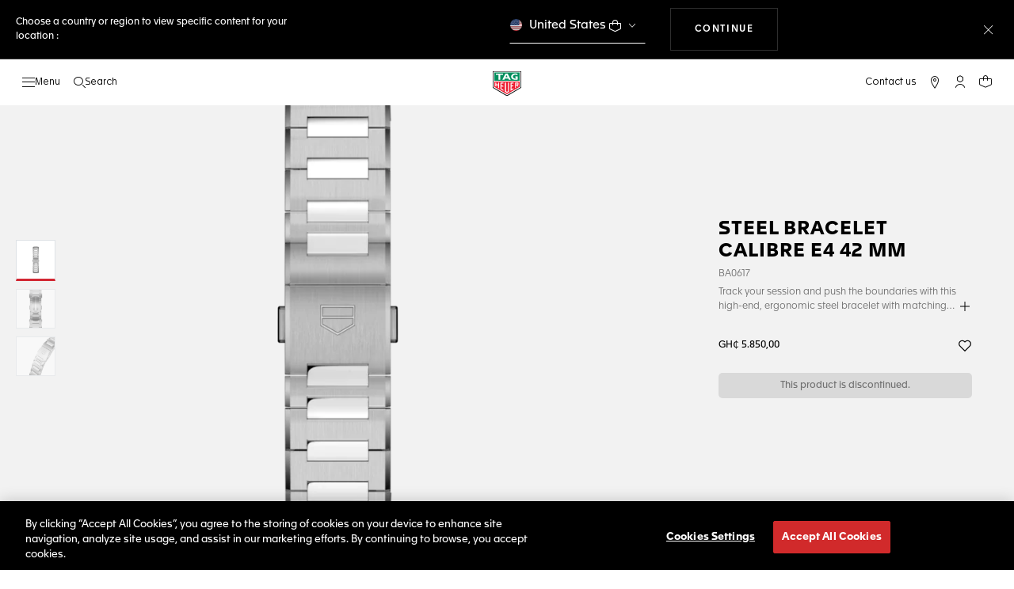

--- FILE ---
content_type: application/javascript
request_url: https://www.tagheuer.com/aqSlzr/4_N0M/xx7Xo/AccD/7wiuXpu7icaihJ/KyMEeFx7bw/RkYxVR/whUWIB
body_size: 175284
content:
(function(){if(typeof Array.prototype.entries!=='function'){Object.defineProperty(Array.prototype,'entries',{value:function(){var index=0;const array=this;return {next:function(){if(index<array.length){return {value:[index,array[index++]],done:false};}else{return {done:true};}},[Symbol.iterator]:function(){return this;}};},writable:true,configurable:true});}}());(function(){Sx();CCR();NMR();var DL=function dZ(CC,vK){var fk=dZ;do{switch(CC){case Cc:{var VJ=vK[x5];Q7=function(Qv,rF,rr){return dZ.apply(this,[dx,arguments]);};return Np(VJ);}break;case AB:{nT=br*gP-HF+ps*HJ;rK=br-HF*AF+ms*gP;Sv=HF-ps+AF+Ov*gP;EM=br+tv*HJ*Ov+Dr;CC=gx;dw=Mv*tv-AF-ms+HF;dK=Dr+HJ+t7+gP*HF;tT=HF*gP-Dr-t7-AF;}break;case nY:{CC-=T;while(Xz(NZ,PZ[ET[l7]])){Hk()[PZ[NZ]]=qT(nZ(NZ,RK))?function(){qL=[];dZ.call(this,Dl,[PZ]);return '';}:function(){var Uz=PZ[NZ];var xT=Hk()[Uz];return function(Fs,OF,mM,SM,HL){if(Kr(arguments.length,l7)){return xT;}var sz=dZ.apply(null,[sl,[Fs,tJ,ph,SM,HL]]);Hk()[Uz]=function(){return sz;};return sz;};}();++NZ;}}break;case YV:{gr=tv*ps*HJ-AF*br;CC=Rw;PK=ms+Ov*HF*tv;WJ=t7*gP+HJ*br-Dr;qr=Dr+ms*HJ*Mv+Ov;}break;case ZB:{v7=ms*tv*Ov-AF-HF;Dz=ms+tv+AF+gP*HJ;pF=gP+t7*tv+AF-br;vF=AF*gP+t7-ps+Mv;UM=HJ+t7+tv*ms;Rr=gP*Mv+ps-HF*Ov;CC=Pw;}break;case X:{Ih=HF*t7*tv-HJ+AF;CC=lR;UL=gP*Mv+HJ+t7;ZK=Ov+AF*gP+ms+br;sM=HF*AF*tv-Ov-HJ;}break;case UV:{return LZ(rw,[Wr]);}break;case bc:{Vr=Ov+tv*Mv-t7+gP;nF=HJ*AF*Ov*Dr*Mv;pC=ms*gP+t7-HF*ps;CC=S;WT=HF*tv*AF;cp=gP*ps-Mv*HF;mv=br-Mv*HJ+AF*gP;PM=HF+ps+gP+ms*tv;}break;case JI:{wT=br*gP+HJ*t7+Mv;ck=gP*HF+ms*ps-br;pJ=Dr*Ov+Mv*gP-tv;wJ=Ov*HJ-ms+gP-Dr;Ss=gP*Mv-ms*AF*Dr;Cr=ms+HJ*HF*ps+AF;fM=gP*t7+Mv*tv;CC=cR;}break;case X5:{KF=gP*Mv-Dr-tv-t7;Lz=br+tv*HF+Ov;vJ=HJ+br*gP-tv*AF;CC+=F;LM=Mv*tv*Ov-br*HJ;lv=gP+ms*Ov*tv;Er=AF*tv+br*HJ-HF;XF=Ov-AF+tv*t7*HF;}break;case w4:{Vs=gP*AF-ps-t7*HF;mb=Dr*gP+br*t7;lp=br-HF-Ov+tv*t7;w7=Mv*HJ+HF*gP+AF;CC-=jw;}break;case S4:{for(var JT=l7;Xz(JT,xM.length);JT++){var Mk=mz(xM,JT);var Lr=mz(PP.qB,Nv++);Qk+=Hr(r4,[kT(Vb(Hv(Mk),Hv(Lr)),Vb(Mk,Lr))]);}return Qk;}break;case hB:{for(var VT=l7;Xz(VT,Sp[tM()[sC(ps)].apply(null,[RF,GZ,zK,A7])]);VT=vs(VT,Dr)){kJ[tM()[sC(t7)](tK,pL,wz,Mv)](Yb(YT(Sp[VT])));}var Ws;return IC.pop(),Ws=kJ,Ws;}break;case Rc:{CC=Wc;SL=ms*gP-ps-Mv*br;cP=ms+HF*gP+t7+ps;N7=t7*tv*HF+Mv+Dr;BZ=t7+gP*HJ-tv+ms;Bh=Ov*gP-t7+ms-HF;}break;case zt:{CC=l2;return dZ(Cc,[vp]);}break;case TV:{xk=tv-br-Mv+t7*gP;CC=IV;QM=HJ+ms+HF*tv+AF;qP=Mv*ms*Ov-br+HJ;mp=gP*br+AF*t7+tv;JF=HF*br*Mv+tv*ps;wL=tv*br-t7+Dr;}break;case gx:{Ur=HJ+Ov*gP*Dr-t7;CC+=Yl;EK=gP*HJ+tv+br;wP=gP+tv+AF*HF*Ov;lK=Mv*gP*Dr+HJ*br;qJ=t7*ps*Dr+AF*tv;nJ=HJ*ms*Dr*br-AF;}break;case kR:{vk=t7+tv*ms-HJ*Mv;x7=Dr+HF*tv+AF*Mv;CC-=hn;lF=gP*ms-Dr-Mv-tv;Db=br-Mv+ps-Dr+gP;Jr=HF+gP-t7-Dr+Ov;}break;case B5:{FK=Dr*br*HJ*AF;CC-=Rt;fZ=t7-tv+gP*ms+br;zF=ms*gP+t7-tv+Dr;cC=tv*Mv+t7*AF*HF;}break;case zc:{if(Kr(typeof qp,kM[ps])){qp=Ep;}CC=lY;var VM=vs([],[]);bb=nZ(XZ,IC[nZ(IC.length,Dr)]);}break;case OW:{Mb=AF*gP+ms+Ov-tv;Zp=HJ*gP-tv-ms-Ov;Tz=ps*t7+HF*br*AF;LP=ps*AF*tv-Ov*t7;CC+=Sl;Nr=Ov-Mv*t7+gP*AF;sp=Ov+t7+tv*HF*ps;xz=Ov+br*gP-ps;}break;case UN:{pz=br-tv+gP*Mv+ps;kK=ms*gP+Dr-Mv*ps;CC=VY;jr=t7+gP-br+Mv;pp=HJ-HF+Ov*gP*ps;}break;case Ac:{CC=l2;return Vv;}break;case IR:{Ds=ps+gP*ms-br*Dr;KP=HJ-tv+Dr+gP*ms;JP=HF+gP*br+tv+Dr;CC-=n5;Wk=ms*HF*AF-t7-Mv;nz=gP*HJ-Ov*t7+ps;}break;case BW:{Yv=AF-Ov+HF+Mv;xL=t7*Mv+ms+Dr-Ov;kv=br-HJ+HF+Mv;Kh=tv+Dr-t7-Ov+HJ;sF=tv*Ov+Dr-t7;CC+=zY;UJ=Dr+AF+br+t7*HJ;}break;case d5:{rL=Ov*gP-ps-t7*AF;CC=B5;WK=Mv+HJ+HF*gP+tv;xv=t7*br+Ov*Mv*tv;ZP=t7*HJ*tv+AF+Mv;Xr=Mv*Dr*gP+tv-HJ;YK=ms+AF+tv*HF*t7;gb=Mv+gP*br-tv*Ov;}break;case XB:{vZ=tv*AF*Ov-HJ+HF;sL=HJ+ps*gP+br*tv;BL=br+t7+tv+gP*Mv;XL=Ov*br+ps*gP;Eb=ps*Mv*tv-Dr-AF;OT=AF*gP+Ov+Dr+Mv;qk=br*gP-tv-t7+HJ;CC=PN;dr=AF*gP-ps*br-t7;}break;case PR:{M7=ms+t7+br+ps*gP;R7=Ov+tv+Mv*gP+ps;nC=HJ*gP-Ov*ps*AF;mK=br*tv-Mv-HF+Dr;Gr=gP*t7-ms-AF*Dr;j7=br+AF*gP+Ov*ms;IZ=br*gP+Mv*t7-ms;dz=ps*tv*HJ+HF*AF;CC-=Jt;}break;case C5:{E7=Ov+gP*br+tv-ps;H7=ps*gP+ms*AF;rJ=AF+Dr-Mv+br*tv;CC=El;dJ=HF+AF+gP*Mv+ps;}break;case II:{QF=Dr*tv+AF*Mv;nP=gP*HJ+AF-Mv+t7;vC=t7-ps+AF*HF*tv;CC+=DA;NM=HF+tv+br+gP-ms;Dh=AF*gP-br-ms;KM=ms*gP-Dr;Jp=gP-Dr-ps+ms*tv;}break;case zR:{for(var EC=l7;Xz(EC,RL[tM()[sC(ps)].call(null,RF,bL,z2,LJ)]);EC=vs(EC,Dr)){var dC=RL[wr()[Oz(Ov)].call(null,Tb,Wz,LT)](EC);var PL=zv[dC];IL+=PL;}CC=l2;var RJ;return IC.pop(),RJ=IL,RJ;}break;case GA:{CC=l2;if(Xz(tF,Sb.length)){do{JZ()[Sb[tF]]=qT(nZ(tF,Dr))?function(){return jp.apply(this,[nB,arguments]);}:function(){var Bv=Sb[tF];return function(EP,J7,Ek){var UP=PP(EP,J7,XK);JZ()[Bv]=function(){return UP;};return UP;};}();++tF;}while(Xz(tF,Sb.length));}}break;case lA:{CC+=EB;return SK;}break;case s2:{zJ=AF*HJ+gP+tv*ms;lL=ms*tv+HF*Mv+gP;gC=ps*Mv*Ov*ms+br;CC-=NI;VC=br*AF*ms+Ov*ps;}break;case NA:{CC-=r4;hF=HF*gP+Dr-Ov*ms;cT=HJ-ps-tv+br*gP;nL=HJ*gP+br+AF;OL=Ov+gP*HF-t7*tv;YP=ps*br*tv-gP-Mv;}break;case Ol:{zs=Ov+gP*ps+ms+Mv;F6=Dr*br*gP+Mv*HJ;qD=tv*ps-HJ+Mv*br;gg=Ov*HF*AF*HJ+Mv;Iq=tv+HF-Dr+gP*Mv;BH=br+ps*Mv+gP*HJ;CC=Hc;YH=HF*tv*ps-Ov+t7;kQ=ps+gP*br+ms*Dr;}break;case IV:{C3=br*tv+ps+HF*gP;ZQ=Mv*Dr+tv+br*gP;US=Mv*AF*t7-Dr+HJ;kg=br*tv+HF+HJ+ps;ZH=Dr+AF+t7*ms*Mv;b9=ms*HF-AF+Mv*gP;Dq=Ov+gP*Mv-AF-ms;CC+=A;RE=AF+gP+br*HF+Mv;}break;case bA:{GQ=br+t7*AF+HF*gP;Gf=br-t7*ps+Mv*tv;qS=AF+Mv*br*Ov*HF;j0=AF*gP+t7-tv*HF;t6=AF*gP+Dr-ps-Ov;Dj=t7*HF*tv-Ov-gP;mX=HF+t7*gP+Mv-AF;CC+=s4;IE=HF*gP+Mv*tv-AF;}break;case Ml:{IO=Mv*HF*Ov*HJ-br;CC=xW;Eq=HF+Mv*gP-tv;sD=HJ+Dr+br*gP+ps;AH=gP*Dr+tv*HJ*Ov;wE=tv*ms-Ov*Dr-gP;}break;case DW:{cQ=br+HJ*ms+tv*AF;NH=HF+gP*Dr*ps+tv;g9=tv*HJ+ms+HF-Ov;jg=ps*Mv+AF*gP+Ov;DO=Dr+br*gP+HF+AF;CC=IR;}break;case pV:{P9=Ov+ps*t7*HF*HJ;d6=tv*t7+gP-HJ;U3=ms*gP-HJ-ps*tv;CC-=RW;vq=gP*AF+ps-t7-Mv;}break;case I:{X6=gP+tv*ps*AF-ms;F3=Mv*br*Ov*ps+tv;Q1=br*gP-AF+t7*HJ;S9=ps+Mv+br*HF*HJ;lH=t7*gP-Dr+br*tv;CC-=dB;Xh=tv*HJ*t7-ms*HF;}break;case sn:{cG=Ov*br*tv+t7+gP;lf=HJ+gP+tv+t7*br;CC+=f5;hq=tv*HJ+ps+Mv-AF;VG=ms*gP-ps-br*HJ;DG=ps*gP-HF+tv+Ov;B1=HF*Dr+AF*t7*ms;xE=tv+gP*ps-Dr+HJ;}break;case qR:{return VM;}break;case bW:{bq=gP*br+Mv+HF+tv;YQ=Mv*HF*Dr*br+t7;Mf=gP*HF-Mv+Ov+tv;P3=HJ*Mv*ms+tv+ps;rO=tv*HJ-ps-Ov+br;CC+=jl;Y1=tv*br-Mv+Ov*Dr;SD=Ov*Dr*gP+br-Mv;x1=HJ+br+HF*tv-ps;}break;case dY:{kD=t7-ms+tv*br;CC=d5;E1=HJ+br+ps+HF*tv;P1=tv+Dr+ps*ms*br;WH=Ov-HF+br*Mv*t7;Og=ms+gP*br+Mv+Ov;nX=br*ms*HJ-tv+AF;}break;case WN:{Xj=gP+Ov*tv-t7+br;rQ=br+HJ*ms*HF+ps;z0=br+gP*Mv-tv;cf=tv*ps*AF-Mv-ms;CC-=Bt;Zf=Mv*tv-AF+HJ-br;zj=tv*AF*HF+t7-HJ;tD=Mv*ms+Ov*gP-AF;}break;case ER:{BE=gP+t7*AF-ms*Dr;CC=q4;lg=tv*AF-gP+br+Mv;Lj=ms+Mv-Ov-Dr+gP;Ej=Mv*tv-AF*ms*ps;}break;case b4:{CC-=HA;var D6=rg[k0];for(var hf=nZ(D6.length,Dr);gQ(hf,l7);hf--){var Sg=MO(nZ(vs(hf,p3),IC[nZ(IC.length,Dr)]),LQ.length);var G1=mz(D6,hf);var gE=mz(LQ,Sg);vp+=Hr(r4,[Vb(kT(Hv(G1),gE),kT(Hv(gE),G1))]);}}break;case PW:{cj=Ov+ps+ms*br*AF;PO=br*tv-Dr+gP-t7;UO=gP*t7-AF*HF+br;gO=ms*HJ*HF-Ov+tv;CC+=pB;}break;case k4:{CC=hw;var S1=vs([],[]);var dO=MO(nZ(cE,IC[nZ(IC.length,Dr)]),Jj);var QX=Cj[OE];for(var TH=l7;Xz(TH,QX.length);TH++){var v3=mz(QX,TH);var SQ=mz(RU.U4,dO++);S1+=Hr(r4,[kT(Vb(Hv(v3),Hv(SQ)),Vb(v3,SQ))]);}}break;case sR:{nQ=gP+Mv*HF+Ov;G6=Ov+Dr+AF-t7+Mv;CC=Zt;qO=Mv+AF+HF;x9=HF*br-ps*Dr;wX=AF+ms-HF*Dr;RK=Ov+HJ+t7;}break;case qN:{Qh=gP*t7+HJ+br*tv;X0=br*gP+ps*ms*HF;zX=tv*AF*Ov-ms-Mv;CC=LR;Wf=Dr-t7+tv+Mv*gP;j9=gP+ps*HJ*br*HF;gq=Ov-Mv+HF*tv-t7;AQ=tv*t7*Ov+ps*Mv;}break;case V:{hD=tv*HF-Mv+gP*HJ;wS=Mv*gP-AF-HF*br;MS=ms*tv-AF*Ov-HF;CC=A;Z1=Dr+br*tv-gP;H9=gP*AF+Mv*t7-tv;SX=HJ*br*t7+Mv+gP;}break;case j2:{CC=l2;for(var V9=l7;Xz(V9,A6.length);++V9){tM()[A6[V9]]=qT(nZ(V9,RK))?function(){return jp.apply(this,[l5,arguments]);}:function(){var Z0=A6[V9];return function(B0,rX,q6,bf){var Pq=RU.call(null,B0,qT([]),q6,Ov);tM()[Z0]=function(){return Pq;};return Pq;};}();}}break;case VI:{var A6=vK[x5];NE(A6[l7]);CC=j2;}break;case Pn:{wz=ps+br*gP-Mv;Kg=gP+ms+br;kX=Ov*gP+t7+Mv;kS=HF*Dr*ms*br+HJ;CC-=g4;qg=HF*tv-AF*HJ;ZO=Mv*AF+tv-ps+ms;}break;case sY:{mj=ms*Dr*HJ*br+ps;A1=gP*AF-tv+Ov+Dr;G0=br+ms+t7*gP-AF;bG=Ov+br+Mv*gP-t7;CC-=LA;QU=br-Mv+ms*AF*t7;CH=HF+Mv+tv+t7*gP;Jg=CX-v7+kX+cU-dK+Eb;}break;case Lt:{HE=gP*Mv+t7*HF-ps;wQ=Mv*HF*ms-t7+tv;sG=HJ+Dr-Mv+gP*HF;p9=tv*ms*Ov+gP+AF;JH=HJ*ps*t7*ms-HF;f9=t7-Mv+Ov+ms*gP;CC=dY;}break;case p5:{zO=ms*Ov*HF*AF-HJ;N6=tv*br*Dr+ps-t7;Pj=HJ*gP-AF-t7*Dr;CO=gP*HF+HJ-ps-AF;CC-=gB;wj=gP*HF+ps+tv+t7;XU=gP*AF-br-HF*Mv;Qf=Ov+ps*t7+ms*tv;CD=ms+Mv+gP*br-t7;}break;case w5:{for(var OQ=l7;Xz(OQ,pg.length);OQ++){var R0=mz(pg,OQ);var pX=mz(Q7.KB,bg++);dG+=Hr(r4,[Vb(kT(Hv(R0),pX),kT(Hv(pX),R0))]);}CC-=QN;return dG;}break;case sw:{nj=AF+HJ*gP+ms*Dr;Lg=gP*AF-br*HF;vG=tv*br-Ov+AF-t7;l6=Ov+Mv+HJ*gP+tv;M1=HF*gP-ps-HJ*ms;CC=tR;}break;case J:{W9=Ov-HJ+ms*gP+Dr;CC+=tn;Vj=Ov*ms*tv-gP-br;Tf=tv+br+gP*Dr*AF;Hj=Ov*HF+br*gP+Mv;HQ=Mv*tv-AF-ps;}break;case x2:{jq=tv+ms*Mv*HF*Ov;CC+=dB;v9=ms*tv-HJ*Dr-ps;H1=gP*AF+HF*HJ*br;HG=HJ*Ov*ps*AF-t7;g3=ms*ps*AF*t7+br;b3=HJ+br*gP+t7*AF;}break;case s5:{for(var HX=l7;Xz(HX,lS[tM()[sC(ps)].call(null,RF,d1,bE,pf)]);HX=vs(HX,Dr)){(function(){var JU=lS[HX];var rE=Xz(HX,d9);IC.push(zf);var U0=rE?wr()[Oz(ps)](RK,TW,GD):JZ()[BG(HF)].apply(null,[lj,UA,f6]);var WU=rE?f4[NS(typeof JZ()[BG(l7)],vs([],[][[]]))?JZ()[BG(br)](j3,cA,YS):JZ()[BG(Dr)].call(null,Df,TG,qT(qT([])))]:f4[JZ()[BG(HJ)](AF,XS,t7)];var k3=vs(U0,JU);Wx[k3]=function(){var G9=WU(qE(JU));Wx[k3]=function(){return G9;};return G9;};IC.pop();}());}CC+=Xw;}break;case g4:{JQ=gP*Mv*Dr+HF-ms;CE=HF+AF+Ov*gP;I1=AF-tv*br+HJ*gP;CC=pY;IH=Mv+HJ*tv+t7-ps;}break;case nN:{k1=t7+ps+HJ*Dr*gP;VD=HF*t7+Dr+HJ*gP;wG=Mv*ps*t7*HF+Dr;J9=ms*t7*HJ-tv;S0=ms*HF*Dr*AF-t7;nf=ps-Ov+br*gP-AF;CC-=dx;Wj=gP*AF+HF*HJ+Dr;}break;case Sl:{ZG=Mv+Ov*HF+gP*ps;Y6=gP*HF-tv-Ov-t7;OO=Ov*Mv*AF*br-ps;CC+=xA;zS=Mv*gP+AF-HF-tv;}break;case IA:{R3=tv+HJ*t7*Ov*AF;sE=AF*gP+t7+tv+ms;Yq=gP+HJ*tv+HF*ps;NG=br*gP+ms+tv;CC=Ol;}break;case W4:{CC+=bY;return [[r1(HF),br,ps,r1(HJ),r1(Dr)],[G6,r1(Mv),RK,r1(Lq),RK],[],[r1(Ov),r1(Mv),HF,r1(HJ)],[],[fE,r1(Lq),Mv,AF],[Ov,HJ,r1(Lq)],[bX,t7,r1(br)]];}break;case bN:{kO=br+AF*HJ*Mv-Dr;Bq=AF+tv*HJ+Mv;NQ=AF*gP+HF-t7+tv;xq=gP-tv+ms*HJ*t7;CC=Nt;W6=br*ms*HF+HJ*Ov;l1=Dr*gP*HJ-Ov+AF;}break;case dV:{XE=HJ*gP-Ov+tv-Dr;WX=t7+tv*ps*HF*Ov;Xg=gP*HF-ps+tv;OX=ms+gP*AF+tv*HF;jj=AF*gP-HF-HJ+tv;BD=gP*t7+br+Dr+Ov;rU=AF+ps-HJ+Mv*gP;Oq=gP+ms*tv+Ov;CC=Il;}break;case U2:{CC+=N5;YS=tv+ms*HF+Dr-t7;E6=ms+gP-t7+Ov+Dr;mq=HF+ps+ms-Dr+AF;mD=AF+Ov+Dr+tv;J6=HF*ms+ps*HJ+Ov;pL=t7+ms+HF*HJ*Ov;GZ=ps*Dr+Mv*HF+HJ;v0=tv+HJ+t7+br+Ov;}break;case Cn:{Nf=br*HJ*Dr-Mv+ps;RO=HJ+ms*Mv+br-AF;zq=AF+HJ*ms*Dr-t7;Xq=gP*HJ-Mv*Dr;pH=AF-HF+HJ*gP+Dr;CC+=m2;}break;case wI:{Of=HJ*br*ms+gP-AF;CQ=HF+ps*AF+Mv*gP;B9=tv*AF+ms*Ov+br;CC-=M4;R1=ms+br+Dr+t7*gP;}break;case Cl:{zE=br*AF+ms*Dr+Mv;F1=HF-AF+t7*br+Dr;Rq=AF+ps+Mv*HJ+t7;kE=HJ*br+ms+Ov*Dr;CC-=Fc;A7=Ov+ms*HF-t7-Mv;IQ=ms*ps+br-t7;V0=t7*AF+HJ*br-Mv;}break;case jl:{var Sb=vK[x5];lO(Sb[l7]);var tF=l7;CC=GA;}break;case XN:{MD=Ov+HJ+HF*gP*Dr;CC=EV;HO=br*gP-HJ-AF+ps;sQ=Mv*ps+HF*gP;wD=ps*tv+br*gP+ms;c3=gP*t7-Ov*HF-tv;M0=Mv*tv+ms+gP-t7;}break;case kw:{sX=Mv*ms*br-HJ+t7;CC-=bV;W3=ms*tv+br*Mv;g0=HF+br*HJ*ps*t7;qh=ps*ms+br*gP+t7;W1=gP+AF*Mv*HJ+HF;z3=Dr+Ov*gP+ps-ms;FU=tv*Mv*ps-t7*Ov;}break;case BV:{zQ=tv*AF*HF-Mv-ms;KS=Mv+t7+ms*ps*HJ;c0=HF-HJ+Mv+Ov*gP;nS=Mv+AF+gP*HJ+tv;tf=HF+AF*gP+ms*Ov;CC+=nB;dX=gP+br+HJ*AF*ms;}break;case zx:{jU=Dr*AF*gP+Mv-t7;IX=Mv+HJ*br*AF-ms;k6=Ov*gP+t7-Mv;sg=HJ*ms*Mv-ps+br;dg=Mv-t7-Dr+AF*gP;Mj=ps*Mv*tv-Ov-t7;CC=Vl;}break;case Tc:{pU=tv*ps*Mv+HF*Dr;q0=gP+AF+HJ*HF;AU=tv*Mv+ms*AF+br;WO=HF*HJ*ms+gP;lG=tv*Ov*AF-HF+Dr;hS=br+ps+AF*ms*Mv;CC=mt;}break;case xW:{JX=Mv+HJ*tv*ps+br;SE=br-Dr-ps+gP*Mv;c1=Dr*ms*AF*br-Ov;wH=tv*ps*HJ;Sf=t7*ps+Mv*tv;tQ=AF-ps+t7*Ov*gP;CC=Un;AD=HJ+Ov+gP-t7+tv;Hf=tv*HJ-t7+AF*gP;}break;case r5:{JD=t7*Ov+gP*HF;bj=HJ+tv+gP+ps+HF;gU=HJ+AF*gP+t7*HF;CC=rl;xO=gP-Dr+ps*Mv*br;VS=gP*ms-tv-t7-Mv;KX=tv*AF-Ov+Mv+HJ;}break;case D:{L3=Mv*gP+Ov*tv-t7;PG=ms*Ov+tv*br-Dr;CC-=Vw;BS=ps+Ov*br+tv+ms;Rg=ms*t7-Dr+br*tv;pD=Dr+Mv*ps+AF+gP;O1=t7+HJ*AF*ms;fg=HF*ps*tv-Ov-AF;fQ=br*gP+ms-tv;}break;case mt:{Q9=t7+ms*HJ*Ov;OS=Mv*ms*t7*Dr-HF;Qj=tv*HJ+Ov+HF*t7;tX=br*tv*Ov+AF+Mv;CC=r5;qU=AF*t7*ms+HJ*Ov;}break;case St:{Nj=tv+gP*HF-ps+t7;H3=ps-Ov+AF*gP-Mv;DS=HJ*gP-ms-Ov;jD=Mv+Ov*gP+tv*HF;MQ=HJ-tv+gP*Mv-Dr;CC=UR;}break;case QB:{W0=AF*Dr+gP*br+ps;FO=gP*AF-br*ps;jE=ms*br*Mv+HJ;CC=dV;l9=AF*gP+ms+HF+br;nE=gP*br-t7+ps-AF;T3=gP*Mv+HJ-AF*br;}break;case pY:{CC=OR;wO=HF*gP+Mv*AF-tv;vO=t7+gP*Mv+AF;b1=ms+ps+AF+gP*Mv;Df=ms*HF*Mv+gP*Ov;LE=ms+Dr+Mv*gP+HJ;RF=AF*t7+gP;}break;case Ic:{D9=ms*AF*Mv-Dr;U9=ps+gP*t7*Dr+tv;tj=br*ms*HF-AF*ps;CC=Ex;S3=Mv+ps+gP*HJ-tv;QQ=HJ+Mv-ms+gP*HF;MX=gP-Dr+HJ*AF*br;d0=br*HJ*ms+tv*HF;}break;case lY:{while(IU(jf,l7)){if(NS(Fj[kM[Ov]],f4[kM[Dr]])&&gQ(Fj,qp[kM[l7]])){if(UU(qp,Ep)){VM+=Hr(r4,[bb]);}return VM;}if(Kr(Fj[kM[Ov]],f4[kM[Dr]])){var N0=E0[qp[Fj[l7]][l7]];var P6=dZ(cB,[ID,Fj[Dr],jf,vs(bb,IC[nZ(IC.length,Dr)]),N0]);VM+=P6;Fj=Fj[l7];jf-=jp(Ht,[P6]);}else if(Kr(qp[Fj][kM[Ov]],f4[kM[Dr]])){var N0=E0[qp[Fj][l7]];var P6=dZ(cB,[RO,l7,jf,vs(bb,IC[nZ(IC.length,Dr)]),N0]);VM+=P6;jf-=jp(Ht,[P6]);}else{VM+=Hr(r4,[bb]);bb+=qp[Fj];--jf;};++Fj;}CC=qR;}break;case f2:{CC+=pW;for(var SO=l7;Xz(SO,GX[kM[l7]]);++SO){XO()[GX[SO]]=qT(nZ(SO,Ov))?function(){Ep=[];dZ.call(this,MB,[GX]);return '';}:function(){var qq=GX[SO];var jG=XO()[qq];return function(Gg,s3,Rf,J1,MG){if(Kr(arguments.length,l7)){return jG;}var l3=dZ(cB,[Lf,s3,Rf,J1,Oj]);XO()[qq]=function(){return l3;};return l3;};}();}}break;case nw:{LD=Ov-HJ-tv+gP*HF;q3=t7-br+gP*HF*Dr;s9=HF+Dr+ps*tv*HJ;Xf=Mv*AF*HF*Ov+t7;zg=Ov*br*Mv*HF+gP;CC=qN;}break;case JA:{var K9=vK[x5];var V3=vK[jW];var XD=vK[N5];var Qk=vs([],[]);var Nv=MO(nZ(V3,IC[nZ(IC.length,Dr)]),wX);var xM=mQ[K9];CC+=lt;}break;case P4:{CC=l2;return Ag;}break;case Ul:{CC-=G5;m3=HF*gP-Ov+ps-Dr;vU=HF*gP+ms*br+t7;Hh=tv*ps*Mv+br;Ug=HJ+ms*AF+gP+Mv;xQ=ps+gP*br+Ov+HF;ZD=Mv*HF*br-t7;tU=t7-br+gP*AF-Dr;Qg=HF*Dr*gP+HJ+Mv;}break;case tR:{CC=X5;B3=br*ms*HJ-Mv+Ov;c6=t7+Ov*tv*br+HF;OD=gP*AF+HJ-Ov+tv;Vg=br+gP*Mv+ps-t7;lQ=t7+br*tv*Ov-Mv;}break;case Dc:{Q3=gP*Ov*t7-HJ*Mv;Pf=Dr*gP+Mv+t7+tv;K3=ms*gP-tv+HF-br;BX=Ov*tv+Dr+gP-HJ;I3=gP-Mv+tv+ps*HJ;CC=m2;XG=gP*HF+HJ*t7-ms;TD=HJ+Mv+Dr+Ov*gP;f3=gP*Mv-HF-HJ*Ov;}break;case Rw:{qX=ms*br*ps+Dr-HF;pQ=Mv*HJ*ms-br-tv;rj=gP*Mv+HJ+HF-tv;kH=HF*ps*t7*HJ+gP;CC=jR;jh=gP-HF+ps+AF*ms;pO=tv*br*ps-Dr-HJ;}break;case Zt:{d1=Ov+br+HJ+HF*Dr;bX=ms*Ov+AF-HF;Lq=t7+br-Dr+AF;GD=ps+tv*Ov+HF;CC=BW;w1=Ov+br+HF*AF;mg=AF+Dr+ms*HJ-tv;Jj=t7+AF*ps+Ov+HF;mE=AF-ms+Mv+br-Dr;}break;case cB:{var Af=vK[x5];var Fj=vK[jW];var jf=vK[N5];var XZ=vK[gB];var qp=vK[sN];CC+=rB;}break;case q4:{I6=gP-AF-Mv+HJ*HF;Zg=Ov-ms+gP+tv;T6=gP+ms+br+HJ+Dr;CC=vw;x3=tv+gP+Ov-HJ*Dr;SG=HF*gP+AF*br-Ov;}break;case vw:{vS=AF*gP-br+Dr-HF;cS=gP*Dr*Mv-t7-AF;RS=HJ*tv+Ov*ms*br;tG=gP*AF+HJ-HF*br;x0=Ov+HF+AF*tv*ps;FQ=Mv*gP-br*Dr*HF;CC=wN;}break;case W2:{LJ=Mv*br-Dr+HF-AF;YX=br*ms+Ov+HJ-AF;j1=t7*ps*AF+br-Dr;SS=AF*br+ps*t7+Dr;VH=br+t7*Dr+HJ*ms;C9=Ov+HJ-t7+AF*ms;Gh=Dr+ps*tv-br*HF;CC=Cn;}break;case Y:{EG=br*gP-HF*t7*Dr;gS=HF*gP-AF*Mv+ps;Fq=gP+ms*Mv*AF;xH=ps*AF+gP*HF+HJ;pj=HF+gP+Dr+AF*tv;Jf=br*HF+ms*Mv*AF;CC=Mc;}break;case Lw:{CC=wI;Y3=AF+ms*Mv*t7*Dr;m1=br+gP+ms*tv+ps;vg=tv*ms*Ov-t7-gP;cD=AF*gP-tv*t7;RG=gP*ps*Ov-HF-t7;m0=HF+gP+tv*Ov*ms;}break;case dB:{while(IU(hQ,l7)){if(NS(n0[OG[Ov]],f4[OG[Dr]])&&gQ(n0,MH[OG[l7]])){if(UU(MH,LO)){SK+=Hr(r4,[xf]);}return SK;}if(Kr(n0[OG[Ov]],f4[OG[Dr]])){var qG=EQ[MH[n0[l7]][l7]];var T0=dZ.apply(null,[OI,[qG,vs(xf,IC[nZ(IC.length,Dr)]),n0[Dr],hQ,ps]]);SK+=T0;n0=n0[l7];hQ-=jp(QN,[T0]);}else if(Kr(MH[n0][OG[Ov]],f4[OG[Dr]])){var qG=EQ[MH[n0][l7]];var T0=dZ.call(null,OI,[qG,vs(xf,IC[nZ(IC.length,Dr)]),l7,hQ,G3]);SK+=T0;hQ-=jp(QN,[T0]);}else{SK+=Hr(r4,[xf]);xf+=MH[n0];--hQ;};++n0;}CC=lA;}break;case JY:{tK=t7+AF+HF+Ov*br;CC+=k2;Kj=HF+Mv+HJ*AF+ms;fE=AF*ps*HF-tv-br;cO=AF-ms+Mv+br+tv;v6=Mv*Ov*Dr+ps*t7;}break;case YY:{var Vv=vs([],[]);CC+=wY;hG=nZ(tq,IC[nZ(IC.length,Dr)]);}break;case U:{z9=HF*HJ*Mv+gP+ms;V1=Mv*gP+br*ms+Ov;r0=ms*gP-tv-t7;ng=HF*ms*HJ+t7-Dr;QE=ps+br+AF*gP-t7;CC-=Cc;xU=HJ+br+gP+ms*tv;}break;case Z2:{HS=AF+HJ+br+ms+HF;l7=+[];gP=tv+Mv*br+HF-ms;CC=sR;gh=HJ*gP-tv*Ov-ps;Gq=t7*tv+Ov*br-AF;KD=Ov*tv*Dr*ms-br;rH=Dr+Ov*HJ+HF+br;dj=br+HF+Dr+Ov;}break;case YI:{CC-=Wc;F9=tv-HF-ms+br*gP;BO=ps-br+HF*ms*HJ;C0=ps*tv+ms*HJ-Dr;}break;case qw:{Kf=Dr*tv*ms*ps+br;CC=z5;ES=ms*tv+Dr+HF-Ov;F0=gP*ps+HJ+t7-tv;C1=Dr*ps+HJ*gP;}break;case Nt:{Bj=AF-ms*Dr+tv*HJ;CC-=DW;j6=HF*tv-ps;gj=Ov+HJ*gP-HF-Dr;tg=br-Ov*HJ+gP*HF;hg=gP*HF-br*Ov;S6=ms+br*tv+gP*HF;X1=Mv+t7*HF*tv;}break;case hV:{UE=tv+gP*AF-Ov*br;wg=ps*gP+br+t7;CC-=QN;xg=HF*gP-ms-ps+Dr;T9=gP*br+ms+tv-HF;}break;case A:{PE=ms*Mv*HJ+ps+gP;wq=gP*AF+t7+ms*Mv;Jq=Dr-HJ+HF+AF*gP;EE=ms*tv-ps-Ov;f0=Mv*HF-Dr+tv*br;Sj=HF-HJ+gP*br;CC+=cl;}break;case hw:{return S1;}break;case AW:{rf=gP*t7+HJ*Mv;T1=ms-Mv+gP*HJ+br;q1=HF*ms+Dr+t7*gP;CC=Y;n9=HF*gP-ms-Dr-HJ;A3=AF+br*gP;E9=Mv*gP-ms*tv+br;}break;case xI:{X3=AF+Mv+ps*br+gP;cg=HF-ps+HJ*gP-t7;CC=Tc;r6=Mv-Ov+AF*gP-ms;jO=HJ+gP+tv;}break;case U5:{PS=gP*AF+HJ+t7*Mv;p6=t7+gP*Mv-tv*AF;c9=AF*HF*tv-HJ;wU=gP*HJ+br+tv-Dr;mf=gP*HF+Mv*ms-HJ;CC-=En;Pg=gP*ms-Mv-AF*HF;}break;case hR:{sf=Dr*gP+AF+Mv*ms;MU=Mv+gP*ps-ms+AF;nq=gP*Mv-ms-Ov+t7;CC-=gN;DU=ms+Dr+HJ*Mv*br;C6=tv-ps+HJ*AF*t7;}break;case I2:{HJ=ps*Dr*t7-HF;AF=Ov*ps*Dr;Mv=t7*HF-Ov-ps-AF;br=HJ-AF+t7*ps-HF;ms=Dr*HF+Mv-br+t7;tv=Dr-ps+Mv*HF-ms;CC=Z2;ph=Dr*HF*HJ-Mv+tv;}break;case z5:{vQ=gP*HF+br*AF+Ov;sS=gP*br+ms+HF+tv;CC=kR;t3=AF*gP-ps*HJ*ms;Wg=Mv*br*ms-tv-HJ;PQ=HF*AF-ms+Mv*tv;Hq=gP*HF+t7-ms*AF;}break;case X4:{Tb=Mv*br+Dr-HF-t7;ME=Ov+HF*ps*tv-gP;D1=Ov*tv+gP*br*Dr;CC-=HV;NU=gP+HF*Mv*AF+ms;CG=tv*Mv+AF+Dr-t7;AO=HJ*gP+Mv*ms-Dr;dU=HJ*ms+AF+Mv+br;Rj=ps*t7*AF*ms-br;}break;case vW:{CC=U;lE=Mv*HJ*AF-HF;fD=br*HJ+ms*HF*ps;BQ=ps*gP+br*Mv-Dr;Sq=ms+tv+HJ*HF*Mv;LX=br*gP+tv-Mv;}break;case gB:{GG=gP*br-AF+t7-ms;YG=gP*br+Mv+ps-HJ;n1=Dr-t7-HF+tv*ps;vf=HJ*AF*ms-gP+br;kj=AF-t7+ps+tv*Mv;KQ=AF*gP-ps+HJ+Mv;CC+=c4;hX=Ov+AF+gP*t7+HJ;Wq=ps+HJ*tv-Ov+ms;}break;case Fl:{QS=AF+tv+ps+Dr+Mv;f6=t7*br+ps+Mv*AF;CC=Cl;n3=tv+ms*t7+AF+Ov;dh=Ov*HJ+AF-Dr;hO=Dr+Ov-ps+br+tv;}break;case Jn:{ff=ps*gP-ms*Ov*Dr;VE=br*AF*HJ+HF+Ov;TS=t7*AF*br*ps-gP;CC+=vl;Qq=tv-Mv+ms+gP*HJ;UQ=ms*tv+gP+HF-Ov;pq=gP*AF+HJ*ms+br;tH=gP*HF-Dr+t7*ps;k9=t7-Mv+ps*ms*br;}break;case EN:{for(var WD=l7;Xz(WD,bQ.length);++WD){FE()[bQ[WD]]=qT(nZ(WD,AF))?function(){return jp.apply(this,[DB,arguments]);}:function(){var WS=bQ[WD];return function(JG,gD,w0){var cH=nU.apply(null,[zq,gD,w0]);FE()[WS]=function(){return cH;};return cH;};}();}CC+=zx;}break;case qx:{w9=t7+AF+HJ*gP+Dr;vE=AF+gP-Mv+tv*t7;Z3=Dr-Ov*br+gP*AF;A0=HF-Ov-tv+gP*Mv;P0=HF*gP-ms*Ov*Dr;CC-=TV;Hg=HJ+HF+Mv*tv-ps;}break;case H2:{CC=l2;EQ=[[r1(bX),tK,r1(AF),HF,AF],[],[],[G6,r1(G6),kv]];}break;case hW:{CC=Lw;D3=ps*gP-AF-Dr+tv;PD=Mv*ps+gP*HF+Ov;zH=gP+ms-br+Mv*tv;dQ=HJ*gP-Ov+ms*br;N1=ms*gP+t7-Mv*ps;GO=Ov*tv*AF+HJ-ms;fU=gP*br-HJ*ps;}break;case rt:{CC-=Mn;xf=nZ(RD,IC[nZ(IC.length,Dr)]);}break;case Uc:{Zq=Dr+t7+Mv+gP*HF;AG=Mv*gP*Dr+ps*HJ;Q0=tv+t7*gP+HJ+AF;jS=gP*t7+Ov-Mv-AF;WQ=Mv*tv+AF-t7+Ov;IS=ms+Mv*gP-Ov+br;r3=br*tv+ps*Dr*gP;CC+=vn;}break;case R4:{EX=ms+Dr+Mv*br*AF;WG=Ov*Mv*ms*ps+tv;l0=HF+br*gP+Dr-AF;bD=HF*t7*tv-br+gP;rq=HF*gP+AF-Mv-HJ;CC=ZN;}break;case kN:{fX=ps+AF+gP*t7-HF;CC-=Yl;Uh=ps+t7+tv*br-AF;L1=gP*Ov*HF-tv+AF;O3=gP*HF*Dr-ps+AF;Uf=br*tv+AF-ms;EO=HF*gP-ps*Mv;}break;case g5:{CC=sw;KO=Ov*Dr*Mv*HF*br;LU=ps+Ov+ms*tv+HJ;LH=AF*t7*tv-ps*br;VX=br+t7*gP-HJ+HF;Yj=Mv*HJ*AF+ms+tv;fj=ms*gP-AF*Mv;Kq=tv*br+HJ-Dr;N3=Dr+Ov+tv*br+ms;}break;case nV:{vD=Mv*gP-HJ*HF+Ov;lq=tv*t7*ps*Ov;Aq=br*gP-tv+AF-Mv;CC-=X5;I9=AF*ms+gP*Mv+HF;DX=Dr+Mv*gP-HF*Ov;A9=Dr+ms*gP-AF-HJ;Vf=HJ*gP-ms+br-Mv;JO=HF*Ov*tv-Dr;}break;case rl:{Y9=HJ*ms+gP+tv*Mv;bU=Mv+gP+t7*Ov*HF;n6=ms+HJ*Dr+tv+gP;AE=tv+AF+gP+ps*t7;JE=tv+ms*ps*t7*Dr;CC=TV;}break;case N:{p0=ms+br*gP-Ov-AF;HU=Dr+HJ+HF+gP*Mv;w3=br*gP+ms+HF*t7;CC-=cc;WE=Ov*ms*t7*HF;Tq=Ov*ms*tv-t7-ps;g1=gP*HF-br*ps*Ov;}break;case Vl:{XQ=ps-HF+tv*HJ*t7;t9=Mv+br*HF*HJ;CC=XB;SU=Mv*gP-Dr+AF*br;YU=tv*br-AF-HF-ps;bS=br*gP-tv-Mv-HJ;YD=br+gP*HJ*Dr+HF;fG=AF+ps+Mv*Ov*ms;}break;case gR:{CC-=hl;while(IU(FD,l7)){if(NS(TU[ET[Ov]],f4[ET[Dr]])&&gQ(TU,M9[ET[l7]])){if(UU(M9,qL)){Vv+=Hr(r4,[hG]);}return Vv;}if(Kr(TU[ET[Ov]],f4[ET[Dr]])){var qj=sU[M9[TU[l7]][l7]];var ZU=dZ.call(null,sl,[vs(hG,IC[nZ(IC.length,Dr)]),qj,XK,FD,TU[Dr]]);Vv+=ZU;TU=TU[l7];FD-=jp(Cc,[ZU]);}else if(Kr(M9[TU][ET[Ov]],f4[ET[Dr]])){var qj=sU[M9[TU][l7]];var ZU=dZ(sl,[vs(hG,IC[nZ(IC.length,Dr)]),qj,HF,FD,l7]);Vv+=ZU;FD-=jp(Cc,[ZU]);}else{Vv+=Hr(r4,[hG]);hG+=M9[TU];--FD;};++TU;}}break;case LR:{kU=gP*br-Ov*ps*Mv;UX=tv*ms+gP-AF*HJ;DD=gP*HJ-tv+br*ms;mG=gP*Mv-ms+ps-AF;KU=Mv*gP+tv-Dr;CC=XN;Gj=Mv*tv*ps+br*HF;}break;case XV:{Ig=AF+tv*HJ+Mv*HF;rG=HF-br+AF+gP*Mv;tE=t7+ms*Mv-br;sO=ps*gP-tv+Dr;CC-=q2;g6=Dr*ms-tv+Mv*gP;rS=Mv*br*ms+HF*HJ;}break;case TN:{xD=ps+br*gP-Mv-tv;bO=t7*gP+HF+HJ-tv;CC=BV;nG=ps*ms*AF+Ov;p1=gP*Mv+ms+br+AF;Sh=ms*Ov*br*HF-gP;}break;case Ex:{VU=Mv*ms*HF+t7*Ov;CC=XV;gf=gP*Dr*ms-tv*ps;N9=HJ+Ov*br*ms*AF;xX=HJ*gP-HF-Mv+AF;Bg=HJ+ps+br*gP+t7;}break;case Mc:{OU=Dr-Mv*AF+tv*HJ;IG=AF*br*HJ*Ov-tv;K1=br*gP-ms*t7-AF;kG=tv+HF*t7*ps*HJ;YO=t7+gP*Mv+tv-Dr;qQ=tv*Mv*ps+AF+Dr;CC+=lB;}break;case Lx:{return [[dh,mE,r1(br)],[d1,r1(Ov),HJ,r1(RK),wX],[],[Lq,r1(wX),AF,r1(Dr)],[],[]];}break;case dn:{CC+=jl;ED=tv*AF+Dr-ms+ps;pS=br*tv-ms*t7;O6=Mv*ms*HJ+gP+tv;Vq=gP+ps*tv*Ov;}break;case kB:{tS=ps+Mv+t7*gP+AF;M3=Mv+br*ps*t7*ms;X9=HF*tv+ms+Mv;R9=ms+HF*Dr+gP*Mv;CC=Kn;zG=ms*gP*Dr-Mv*HF;df=ps*Mv*tv-t7-gP;}break;case ft:{vH=br+HF*t7-Dr;LT=br*ms+ps-HF-Mv;kf=Dr*Ov*ps+br*t7;CC=Fl;XK=Ov+ps*AF-HF+ms;zU=br+tv+AF;U6=t7*Mv-ms-HF+ps;}break;case wN:{xS=gP*Dr-HF+Ov+tv;vX=Dr*HJ+AF*gP+t7;CX=ps*AF+Mv+gP+t7;CC=w4;mh=Mv+AF*gP+HJ*Dr;dE=HF*gP+Dr-AF-ps;}break;case WW:{GS=tv*AF*t7-HJ-ps;CC=Pn;tO=gP+t7+ms*HF-Ov;mO=tv*Dr*Ov*HJ+br;f1=gP*Ov+ms*tv+Dr;zK=br*tv-HJ*t7+Ov;}break;case Mn:{Uj=gP*br-AF*t7;CC=Rc;Tg=Ov-Dr+br*gP;TQ=AF+br-HF+ms+gP;Mg=gP*br+Mv*AF-ms;Z9=br+ms+AF*gP;Aj=HJ-Ov+AF*Mv+tv;}break;case Pw:{r9=AF*Mv+gP*HF+Dr;jQ=HF+gP*ps+AF+HJ;CC+=nc;b0=ps+t7*Ov*gP-HJ;FH=AF*gP-HJ+ms-HF;sq=t7+HJ*gP-HF+tv;LS=gP*ms-HF*AF;}break;case Hc:{O0=Mv*gP-tv+t7+HF;Dg=t7*ps*ms*AF+Mv;CC-=QW;L6=HF*tv*Dr*t7-ps;ND=Dr*gP*ms-br*AF;QO=HF*ms*t7+tv;If=tv*HJ*Ov+HF*ps;}break;case fx:{RX=tv+Dr+gP*AF+ps;J3=t7*tv+ps*br+gP;AX=Ov*ms*br*HF+tv;QD=Ov*gP+Dr-ms-t7;vj=br+AF*gP+Ov+t7;U1=br+gP+Mv*ms*AF;CC=NV;}break;case mx:{Oj=Mv+Dr+ms*HJ+br;tJ=Ov+tv+Mv*HJ;mU=gP*HF*Dr+ms-br;FX=br+AF*Ov+t7*Mv;DQ=HF+tv*Ov*br-Mv;Uq=ps*t7*AF-Ov+HJ;KG=gP+Mv+HF*ms*Dr;CC=Mn;R6=HF*ms*Ov-tv+gP;}break;case nB:{var bQ=vK[x5];CC=EN;PU(bQ[l7]);}break;case rR:{VQ=AF*Mv+gP*br-HF;Zj=Mv*gP+t7-tv-HJ;TX=Dr*br*gP+HF+Ov;TO=t7*gP+Ov*Dr+br;CC-=pI;O9=Ov*ms*HJ+Dr-AF;TE=ms+HJ+HF*t7+gP;Cq=ps+br+gP*AF+t7;Ef=Mv*gP-HJ+t7+br;}break;case Kn:{ZE=ms*gP-br*t7;CC+=sV;Ij=Dr*br+ms*Ov*tv;z6=Mv*gP+HF+AF*br;L9=t7*gP+Dr+tv*br;}break;case cR:{CC=UN;wf=Ov-ps*Mv+HJ*gP;Bf=br*AF*Ov+tv*Dr;fh=t7+gP+HF*HJ*ms;M6=gP*t7-Ov;Ng=gP*AF+ms+Mv;x6=ms*gP-ps*HF*Mv;EU=ps*Mv*tv-HF*br;fq=Dr+ps+HF*tv-AF;}break;case sB:{jX=Mv*gP-Ov*br*t7;nH=Ov+ps*tv*ms-AF;K6=AF*ps+gP*br+HJ;CC=qx;Y0=Mv*br*ms+Ov*gP;AS=AF+HJ*tv*Ov+gP;}break;case OR:{bL=Ov+t7*HJ*ps+ms;Wz=tv*ms*ps-t7+AF;Ff=Dr*t7-tv+Mv*gP;CC=hx;bE=AF+gP*ms-br*HF;pf=t7+ms*Mv-Dr+Ov;zf=Dr+ms*HF+Mv*gP;}break;case wW:{mS=gP*br+tv-AF*ms;B6=Ov*tv*ms+AF+br;cq=Dr+HF*br*Ov*HJ;dq=Ov+br*gP+HF-ps;CC=FI;fS=gP*Dr*br-HF-Mv;pG=tv*t7*HF-gP*Ov;}break;case Oc:{ZS=Dr+tv+HF*gP+br;K0=gP+Mv+br*AF*Ov;RQ=HF+br*t7*AF-HJ;KE=gP*t7+Mv*Dr;CC+=L2;Fg=Ov+ms+Mv*Dr*gP;}break;case tY:{var OE=vK[x5];CC=k4;var lD=vK[jW];var cE=vK[N5];var qf=vK[gB];}break;case D4:{L0=t7*Dr+gP+ms*HJ;Oh=HF*Dr*gP-Mv*t7;kq=HJ*t7+tv*ms-Mv;CS=tv-HF+HJ+Mv*gP;CC+=BV;w6=ps-t7+Mv*br*ms;m6=Mv*gP+br*AF;}break;case DY:{CC=zx;I0=HF*ms+ps*tv*AF;UG=ms*AF+Mv*gP-Dr;nD=ps+Mv+Dr+gP*t7;b6=gP*Mv+ps+br*HF;H6=HF*Dr*br*Ov*ps;dD=gP*Mv+Ov-HJ*br;D0=br+ms+HJ*AF*Mv;VO=tv*t7*HF-HJ*Ov;}break;case Nl:{IC.push(n3);var Tj={'\x24':FE()[Mq(l7)](bX,zE,ME),'\x41':NS(typeof JZ()[BG(l7)],'undefined')?JZ()[BG(l7)].call(null,mD,CG,XK):JZ()[BG(Dr)](D1,NU,l7),'\x46':JZ()[BG(Ov)](XK,f6,SS),'\x4a':wr()[Oz(l7)](sF,AO,dU),'\x4f':tM()[sC(l7)](ps,J6,Rj,qO),'\x51':FE()[Mq(Ov)].apply(null,[qT(qT({})),G3,JQ]),'\x56':JZ()[BG(ps)].call(null,gP,CE,v6),'\x67':FE()[Mq(ps)].apply(null,[ps,zD,I1]),'\x6d':tM()[sC(Ov)].apply(null,[pL,qT(Dr),IH,qT(qT({}))]),'\x77':FE()[Mq(t7)](n3,LJ,wO),'\x78':NS(typeof FE()[Mq(t7)],vs('',[][[]]))?FE()[Mq(HF)](qT(qT(Dr)),LT,Df):FE()[Mq(AF)](zq,vO,b1)};var H0;return H0=function(NO){return dZ(F,[NO,Tj]);},IC.pop(),H0;}break;case Il:{hE=AF*ms-HF+tv*Mv;CC=YV;CU=gP-ps+tv*Ov*HJ;GE=gP*HF+tv-br-AF;cX=br*HJ*t7+gP;LG=ps-tv*br+gP*ms;NX=Ov*tv+gP-ms+HF;xG=Mv*tv+br+ms*HJ;}break;case MA:{JS=t7*HF*tv*Dr+HJ;Yg=ps+Mv*gP-AF*br;sj=t7+AF*gP-Dr+ps;XX=Ov+HJ+AF*gP+tv;CC-=Y2;cU=gP*Mv-t7*Ov-ms;pE=gP-br+ms*tv+Dr;hj=HJ*Mv+t7*gP-AF;}break;case Dn:{rD=gP+ms*tv+ps+Dr;ZX=Dr*br+ps*HJ*Mv;gX=Mv*gP-Ov*br*tv;lX=tv*t7*HF-br+ms;dS=HF+Dr+HJ*Mv*br;lU=ps+ms+gP-HJ+HF;nO=ps*tv+br-Ov+HJ;J0=HF+ms*br*HJ+Mv;CC-=w;}break;case nI:{if(Xz(DE,HD.length)){do{var fO=mz(HD,DE);var YE=mz(nU.tt,Nq++);Ag+=Hr(r4,[kT(Hv(kT(fO,YE)),Vb(fO,YE))]);DE++;}while(Xz(DE,HD.length));}CC=P4;}break;case Un:{m9=gP*Dr+HF+Ov*tv;V6=AF+gP+Mv*ps*ms;UD=ms*HJ*AF*Dr+br;gG=Ov*Mv+HJ*Dr*gP;Cf=gP*AF-tv+HF*t7;CC=I;xj=ps+tv+HJ*gP;QG=Mv-tv*br+ms*gP;}break;case El:{Q6=HJ*Mv*ms-br+gP;CC=YI;Yf=HJ*Mv*AF-ps*HF;Eg=ps*gP-Dr-ms-br;Z6=gP*ps-tv+Dr-Mv;q9=Ov*gP-AF+tv*Mv;FS=br*HJ*AF-Mv+t7;}break;case UR:{E3=ms+Ov*HJ*br*AF;PX=Mv*ms*Ov*ps-t7;bH=Dr+gP*Mv-AF*br;CC-=ct;hU=HF*ms+HJ*gP+Mv;RH=t7*Mv*HF+ps-Ov;}break;case EV:{GU=Mv+AF*t7*HJ*ps;BU=t7+Ov*br+tv*AF;h9=Dr*gP+tv-Ov-Mv;s6=Dr+AF-gP+Mv*tv;CC+=rR;c2x=HF+ps+Mv*Dr*gP;w8x=Mv+HF*gP-HJ-tv;}break;case Z:{wtx=HJ+Ov+ms*br+Dr;Utx=Ov*tv*br*Dr+HJ;Knx=HF*ms-br+gP*HJ;zVx=gP*Dr*ms;CC+=tl;L2x=HJ*gP-t7+Mv+tv;Lf=tv*ps+AF+Dr-Mv;}break;case MB:{var GX=vK[x5];CC=f2;}break;case NV:{mm=Mv*gP+tv-br+t7;vm=t7*br*ms-AF+Mv;fBx=Ov*ms*AF*br-tv;CC+=Rx;QVx=br*tv-AF+ms+HJ;Tlx=Mv*gP*Dr-ps;}break;case Gc:{CC=QB;HBx=ms*br*HF+Ov*gP;cYx=gP*Mv+Ov+HJ*br;pm=br*gP+HF+t7*Mv;tIx=AF-HJ-HF+tv+gP;YWx=t7+ps*gP-tv-Ov;Ilx=Mv*AF-t7+gP*ps;}break;case rA:{dRx=br*tv*ps-HJ-gP;Alx=gP*t7-Mv+tv+AF;CC-=gI;Wd=Ov*tv*HJ-HF-Dr;kAx=tv*HF-t7+ps-br;rBx=ms*AF+gP+HF-br;cRx=tv*ps*Ov-t7+AF;}break;case VY:{HH=br+Ov+Dr+gP-HF;CC=Dc;PIx=Mv+tv*Ov+t7*br;kWx=gP-AF+HF+br+Dr;J8x=Mv*ps+gP-HJ-ms;}break;case Yx:{CC=ER;GAx=gP*HJ+Dr-br-AF;wAx=Mv*AF*br+Ov-tv;RWx=gP+ms*Ov*tv-HJ;Xm=HJ*ms+gP*AF+ps;xcx=br*t7*ms-Ov+tv;WYx=gP-Dr+Ov*HJ;}break;case sl:{var tq=vK[x5];var M9=vK[jW];var Dxx=vK[N5];var FD=vK[gB];var TU=vK[sN];CC+=s5;if(Kr(typeof M9,ET[ps])){M9=qL;}}break;case ZN:{CC-=IA;UVx=ps*gP*Dr+AF-Mv;zWx=t7-HJ+HF*Ov*tv;pRx=gP*br-Ov+Mv*ms;w2x=gP*Mv-t7*br-ms;Olx=HJ*AF*ps*HF;}break;case tW:{CC=UV;var JWx=YYx[FRx];for(var YNx=nZ(JWx.length,Dr);gQ(YNx,l7);YNx--){var CRx=MO(nZ(vs(YNx,zcx),IC[nZ(IC.length,Dr)]),jlx.length);var Rnx=mz(JWx,YNx);var qWx=mz(jlx,CRx);Wr+=Hr(r4,[kT(Vb(Hv(Rnx),Hv(qWx)),Vb(Rnx,qWx))]);}}break;case Wc:{G2x=HF*HJ+ms*tv+ps;Nxx=tv+HF+t7+gP*Mv;JRx=ms*ps*HF*AF;dtx=gP+br+Ov*AF*tv;CC=II;Td=br*tv-Dr+gP-Mv;Blx=br*gP-HF-Ov-ms;fAx=t7*gP-Mv-Dr-HJ;OWx=AF+HF+br*Mv+Ov;}break;case FI:{rm=br*ps+Mv*HF*ms;RNx=HF*Dr*Mv+gP*br;cxx=HF*gP+Mv*AF+ps;CC+=AN;n4x=gP*Ov*ps+tv-Mv;}break;case TB:{cNx=t7*HF+tv*ps+gP;Icx=gP-HJ+AF*tv+ps;sRx=gP*Mv-Ov*t7*AF;ktx=br*gP+ps-HF*Mv;Y2x=AF+ps*gP+Mv+tv;CC+=OB;}break;case lR:{CC=N;QIx=gP+ps*tv-HF-br;QYx=tv*Mv+gP+br;Ud=HF*br*Mv+gP+tv;VNx=AF*HF*ms-Dr;Y8x=gP+tv+HJ*Ov*ms;rxx=AF*t7*ms-Dr-HJ;}break;case PN:{Rm=Dr*ms-HF+gP*HJ;CC=AW;NIx=HJ*gP-tv+Dr-ms;nnx=ms+HJ+t7*br*AF;hYx=gP*br+t7-Ov-tv;ncx=Ov+ps+HF*gP;xnx=ps*gP+AF-HJ+br;vIx=tv*ms-gP-Ov+ps;dBx=Dr*HJ*ps*br*t7;}break;case Vn:{Anx=ms-HF+tv*br-Ov;CC=AB;l4x=ms+HF*AF*HJ*t7;K4x=tv*AF*t7-Mv+Ov;dlx=gP+Ov-AF+HJ*ms;Jtx=HJ*tv-HF*br;BIx=gP*Mv-AF+Dr+tv;}break;case VV:{jm=t7*ps*tv*Dr-HJ;Etx=ms+br*tv-HF-ps;hd=br*ms*ps+tv-Dr;CC=Oc;qAx=ms+Mv+HJ*br*t7;knx=gP+t7*HF*tv+Ov;vYx=t7+gP*Ov+Dr+Mv;Mlx=Ov-Dr+tv*AF+ps;}break;case S:{xBx=gP*Ov+br+t7+ps;GH=HJ*gP-Ov+ms;RIx=tv-Ov-ps+br*gP;CC=Ml;lcx=HF-tv+gP*br*Dr;}break;case jR:{jBx=Dr*tv*Ov*ms;cBx=Ov-HJ*ps+tv*ms;CC=nw;fIx=gP*HJ-tv+ms+Mv;BVx=HF-tv+t7+gP*ms;fxx=Ov-tv-br+HJ*gP;tAx=tv-AF+gP*Mv+HJ;}break;case L2:{G3=Dr+tv+AF+br;j3=tv+Mv*ps*Dr-Ov;CC+=CN;ID=HF+Dr+br*Mv;c4x=ps+AF*Mv-t7;zD=Mv*HF-ms+HJ+tv;Tm=HJ+AF+br+ps*ms;zm=HJ*t7+HF-Dr-AF;}break;case mY:{w4x=AF+HF*gP-tv-HJ;CC-=Gt;OH=HJ+tv+br+gP*t7;LRx=Mv*br*ps+HF;qIx=gP+br*AF-Dr+tv;p8x=Ov+br*AF+HJ*gP;A4x=AF*gP+Ov-br*Dr;}break;case AV:{CC-=r2;IC.pop();}break;case FV:{ccx=ms*tv+gP+AF+t7;Yxx=gP*HF+HJ*tv;UAx=Mv*ms-Dr+gP*br;CC=TB;ctx=br*gP+HF+AF*t7;ARx=AF+Mv*tv-ms+Ov;XNx=gP+t7+br*ms+Dr;}break;case F2:{CC+=TA;W2x=Dr*ms+HJ+gP*br;D2x=gP+Ov+tv*ms+HF;pxx=ms*Ov*tv-ps-AF;VBx=ps+br*Mv*HJ;XWx=ps+HJ+br+AF+tv;vWx=t7*gP*Ov-AF+ps;}break;case hx:{lj=gP+HJ+ps-AF*Dr;CC=WW;XS=Dr*AF*br*t7*HF;TG=gP*HF-AF+Ov-Dr;QBx=Ov+t7*tv+Mv;}break;case Wl:{zYx=HF*HJ*AF*Dr+gP;vVx=ps*gP*Ov+br;CC-=LB;DBx=HF+ms*tv-ps*HJ;dVx=ms*gP-ps-t7-Mv;bnx=tv+gP*br-ms;IWx=HJ*gP+HF+Ov+br;nIx=Mv+ms*tv-HF-Ov;}break;case Tw:{Xlx=Dr+gP+br*ms*AF;CC=MA;fnx=ms+ps*HJ*AF+tv;Zxx=HJ+Mv+Ov*gP;X4x=HJ*HF+AF*tv*Ov;Om=ms-ps+Ov*tv*HF;}break;case m2:{nWx=ms+HJ-Mv+gP*br;dH=AF+ms+br+HJ*gP;CC=dn;QWx=gP*ms-ps*HF*Dr;F2x=br+gP*ms-tv+HF;rRx=HJ*Ov*AF*Mv+Dr;d8x=tv+br*Mv*AF+gP;}break;case Dl:{CC=nY;var PZ=vK[x5];var NZ=l7;}break;case sV:{Dr=+ ! ![];Ov=Dr+Dr;ps=Dr+Ov;t7=Ov-Dr+ps;HF=ps+t7-Ov;CC=I2;}break;case L4:{var rVx=vK[x5];RU=function(wlx,x4x,rYx,t4x){return dZ.apply(this,[tY,arguments]);};CC=l2;return NE(rVx);}break;case Pt:{CC=s5;var lS=vK[x5];var d9=vK[jW];IC.push(Ff);var qE=dZ(Nl,[]);}break;case Q4:{var Bxx=vK[x5];CC-=g2;var Jm=vK[jW];var mWx=vK[N5];var Ag=vs([],[]);var Nq=MO(nZ(mWx,IC[nZ(IC.length,Dr)]),wX);var HD=mnx[Jm];var DE=l7;}break;case OI:{var MH=vK[x5];var RD=vK[jW];var n0=vK[N5];CC=rt;var hQ=vK[gB];var snx=vK[sN];if(Kr(typeof MH,OG[ps])){MH=LO;}var SK=vs([],[]);}break;case rn:{var Sp=vK[x5];var gm=vK[jW];var kJ=[];IC.push(QBx);var YT=dZ(Nl,[]);CC+=E2;var Yb=gm?f4[Kr(typeof JZ()[BG(HF)],vs('',[][[]]))?JZ()[BG(Dr)].apply(null,[mO,f1,v6]):JZ()[BG(HJ)](AF,tO,UJ)]:f4[JZ()[BG(br)](j3,GS,d1)];}break;case c2:{LO=[r1(G6),HJ,r1(HJ),r1(Ov),Lq,r1(wX),Lq,AF,ps,r1(RK),ms,r1(ms),r1(HJ),HJ,ps,r1(ps),wX,HF,r1(d1),HF,r1(HJ),RK,r1(HJ),r1(Ov),Ov,r1(Dr),AF,r1(mE),r1(XK),mq,r1(HS),A7,Mv,Ov,r1(mE),HF,r1(ps),r1(Ov),br,r1(U6),tv,r1(HF),Dr,r1(F1),IQ,r1(ps),HF,r1(HF),r1(mE),mE,r1(ps),r1(RK),[ps],IQ,Lq,r1(wX),RK,r1(Lq),r1(RK),r1(Mv),dh,br,r1(HF),r1(Ov),Lq,r1(RK),mE,t7,r1(dj),G6,Dr,r1(A7),U6,r1(Dr),HF,r1(br),r1(d1),zm,qO,r1(kf),kf,r1(AF),Dr,r1(kv),br,r1(mg),IQ,l7,Ov,G6,l7,l7,Lq,Ov,r1(ps),HF,r1(HF),r1(dj),l7,r1(Ov),r1(G6),RK,r1(t7),r1(RK),mE,r1(br),xL,HF,r1(HF),wX,r1(LT),kv,mE,r1(wX),Dr,[l7],r1(Tm),Tm,mE,r1(Dr),AF,r1(kv),Mv,AF,r1(Jj),Yv,HF,r1(ms),wX,br,r1(RK),Tm,G6,r1(mE),r1(kf),l7,Lq,r1(t7),r1(wX),U6,r1(Ov),r1(HF),r1(Mv),r1(Ov),Dr,mE,r1(bX),l7,ps,HJ,HF,r1(ms),HF,HF,r1(HJ),r1(br),l7,Dr,r1(dh),Ov,br,r1(ps),l7,HF,Ov,r1(RK),Lq,r1(Dr),kv,r1(Lq),HF,r1(kf),GZ,r1(Nf),v6,kv,r1(HS),Lq,Lq,r1(Lq),mE,AF,r1(Nf),zU,r1(HJ),l7,Dr,ms,r1(zm),wX,wX,r1(XK),tv,r1(Ov),r1(bX),wX,Mv,r1(dj),r1(XK),XK,Mv,r1(HJ),RK,r1(mE),Ov,t7,ps,r1(Ov),wX,r1(Mv),r1(dj),kf,r1(wX),AF,r1(mE),r1(ps),G6,r1(ms),ms,r1(F1),Jj,r1(wX),l7,r1(Ov),HF,r1(F1),XK,Yv,r1(wX),r1(Ov),kv,r1(Tm),Tm,l7,r1(Ov),r1(Mv),r1(HJ),dh,r1(Dr),r1(kv),r1(Yv),r1(ps),r1(vH),HF,ms,kv,Mv,r1(ms),wX,ps,r1(mq),dh,[ps],bX,r1(HJ),Lq,r1(RK),[l7],r1(pL),IQ,G3,r1(ps),br,r1(t7),r1(G6),RK,r1(VH),G3,rH,Mv,r1(G6),r1(j3),Gh,HF,qO,r1(G6),Mv,AF,Yv,r1(HF),AF,r1(Yv),HF,wX,Dr,r1(dh),Lq,Ov,r1(RK),r1(Dr),Lq,r1(Yv),Ov,l7,r1(kv),Lq,r1(ms),HF,r1(dh),ms,r1(ps),ms,r1(wX),mE,r1(ps),r1(Ov),zm,r1(Yv),r1(ps),Mv,r1(Ov),wX,r1(xL),v6,kv,r1(xL),zm,mE,r1(br),wX,r1(kv),ps,kv,HF,r1(Ov),AF,Ov,br,d1,r1(AF),qO,r1(AF)];CC+=En;}break;case qn:{CC+=V4;var gtx=vK[x5];PP=function(ltx,xlx,IRx){return dZ.apply(this,[JA,arguments]);};return lO(gtx);}break;case dx:{var PNx=vK[x5];var Qtx=vK[jW];var kYx=vK[N5];var dG=vs([],[]);var bg=MO(nZ(Qtx,IC[nZ(IC.length,Dr)]),kv);var pg=rg[PNx];CC+=JV;}break;case tw:{var lYx=vK[x5];nU=function(rtx,BWx,VVx){return dZ.apply(this,[Q4,arguments]);};return PU(lYx);}break;case WR:{var k0=vK[x5];var p3=vK[jW];var hWx=vK[N5];var LQ=rg[HF];CC+=X4;var vp=vs([],[]);}break;case H5:{var FRx=vK[x5];var zcx=vK[jW];var jlx=YYx[nQ];var Wr=vs([],[]);CC=tW;}break;case jW:{CC=l2;return [Ov,r1(Lq),RK,bX,l7,RK,r1(zU),mg,r1(Dr),l7,r1(Mv),r1(Ov),[ps],G6,Dr,r1(wX),t7,r1(mE),dh,r1(kv),dh,r1(mE),ps,r1(br),r1(qO),tK,t7,Dr,r1(G3),Jj,dh,r1(dh),r1(dh),AF,r1(XK),[l7],t7,r1(AF),r1(ps),r1(Dr),r1(ps),wX,t7,r1(br),r1(HJ),r1(qO),r1(t7),Lq,r1(Kh),mq,r1(HS),A7,Mv,Ov,r1(mE),Mv,r1(RK),Dr,ms,r1(HJ),r1(Dr),r1(qO),rH,Mv,r1(G6),Ov,HF,ps,Mv,r1(RK),r1(RK),ms,r1(ms),r1(HJ),ms,r1(HJ),Yv,AF,r1(wX),r1(wX),r1(br),G6,l7,r1(Yv),AF,r1(Ov),wX,r1(Lq),RK,AF,r1(kv),r1(Dr),r1(RK),bX,r1(RK),r1(Ov),r1(AF),dh,r1(HF),ps,r1(HJ),HF,r1(Lq),RK,mq,l7,RK,r1(dj),kv,r1(RK),l7,Mv,r1(UJ),v6,RK,br,r1(bX),Yv,r1(ps),t7,r1(Ov),Dr,mE,dh,IQ,r1(hO),U6,r1(Dr),br,r1(HJ),r1(AF),r1(AF),Ov,G6,r1(dj),HF,r1(HJ),RK,r1(HJ),r1(Ov),r1(Dr),HF,r1(ps),r1(Ov),br,r1(IQ),A7,Ov,r1(tK),[Dr],HJ,r1(Dr),r1(Dr),Ov,AF,r1(Ov),r1(G6),br,Ov,HJ,r1(Lq),fE,r1(wX),G6,r1(br),r1(br),Mv,AF,r1(Dr),mE,l7,r1(t7),r1(v0),r1(RK),kv,zU,l7,r1(t7),r1(HJ),r1(bX),Lq,U6,r1(kf),Yv,kv,Dr,r1(HF),r1(mD),tK,r1(t7),dh,Dr,r1(ps),r1(RK),r1(Lq),Lq,Dr,ms,Dr,r1(HF),ps,HJ,r1(kv),Lq,r1(Lq),HJ,HF,r1(wX),Mv,Mv,r1(Lq),Dr,G6,rH,r1(zq),dh,Dr,kv,r1(dh),br,ps,c4x,r1(Yv),r1(ps),Mv,r1(Ov),wX,r1(F1),Lq,br,ps,r1(Dr),ps,r1(Lq),Lq,HJ,r1(kf),tv,r1(HF),ps,r1(Lq),AF,r1(Ov),mE,t7,r1(t7),r1(F1),[Dr],r1(zm),dh,r1(Ov),Ov,t7,RK,r1(Lq),r1(Dr),Nf,r1(Ov),Dr,r1(HF),r1(Ov),r1(w1),fE,r1(Lq),Mv,AF,ps,Mv,Dr,Dr,r1(kf),[l7],r1(wX),Yv,Dr,r1(kf),[l7],Lq,r1(Ov),r1(AF),r1(tv),zm,qO,mE,r1(Ov),ps,r1(t7),r1(HJ),kv,r1(kv),r1(Dr),r1(G6),Mv,AF,r1(Lq),Mv,r1(ms),wX,ps,r1(Tb),wX,r1(kv),RK,r1(Lq),dh,r1(HF),ps,kv,r1(HJ),r1(wX),[ps],r1(Dr),r1(kv),r1(ps),Lq,r1(RK),Mv,r1(ms),Dr,RK,r1(RK),RK,r1(Tb),r1(HJ),kv,r1(dh),HJ,r1(w1),tv,wX,t7,r1(mE),r1(br),br];}break;case F:{CC+=jN;var RL=vK[x5];var zv=vK[jW];IC.push(LE);var IL=JZ()[BG(t7)](U6,BA,rH);}break;}}while(CC!=l2);};var DNx=function(jIx){var jYx='';for(var km=0;km<jIx["length"];km++){jYx+=jIx[km]["toString"](16)["length"]===2?jIx[km]["toString"](16):"0"["concat"](jIx[km]["toString"](16));}return jYx;};var UIx=function(){var Ed;if(typeof f4["window"]["XMLHttpRequest"]!=='undefined'){Ed=new (f4["window"]["XMLHttpRequest"])();}else if(typeof f4["window"]["XDomainRequest"]!=='undefined'){Ed=new (f4["window"]["XDomainRequest"])();Ed["onload"]=function(){this["readyState"]=4;if(this["onreadystatechange"] instanceof f4["Function"])this["onreadystatechange"]();};}else{Ed=new (f4["window"]["ActiveXObject"])('Microsoft.XMLHTTP');}if(typeof Ed["withCredentials"]!=='undefined'){Ed["withCredentials"]=true;}return Ed;};var LZ=function AYx(Tnx,gIx){var zBx=AYx;while(Tnx!=NY){switch(Tnx){case Ht:{Tnx=NY;return DL(tw,[Nnx]);}break;case PN:{for(var P4x=nZ(UH.length,Dr);gQ(P4x,l7);P4x--){var E2x=MO(nZ(vs(P4x,Mnx),IC[nZ(IC.length,Dr)]),HIx.length);var n8x=mz(UH,P4x);var Ycx=mz(HIx,E2x);H2x+=Hr(r4,[kT(Vb(Hv(n8x),Hv(Ycx)),Vb(n8x,Ycx))]);}Tnx=AW;}break;case V:{Tnx-=W4;return DL(L4,[P2x]);}break;case OR:{var WBx=Cj[FYx];var QRx=nZ(WBx.length,Dr);Tnx-=bw;}break;case bn:{Tnx=V;if(gQ(QRx,l7)){do{var QNx=MO(nZ(vs(QRx,Zd),IC[nZ(IC.length,Dr)]),Gtx.length);var Ytx=mz(WBx,QRx);var nBx=mz(Gtx,QNx);P2x+=Hr(r4,[kT(Vb(Hv(Ytx),Hv(nBx)),Vb(Ytx,nBx))]);QRx--;}while(gQ(QRx,l7));}}break;case EA:{Tnx=NY;if(Xz(j2x,U8x.length)){do{YBx()[U8x[j2x]]=qT(nZ(j2x,dj))?function(){return jp.apply(this,[jl,arguments]);}:function(){var dWx=U8x[j2x];return function(d4x,ONx){var INx=Nd.apply(null,[d4x,ONx]);YBx()[dWx]=function(){return INx;};return INx;};}();++j2x;}while(Xz(j2x,U8x.length));}}break;case G:{var FYx=gIx[x5];var fH=gIx[jW];var Zd=gIx[N5];var TVx=gIx[gB];var Gtx=Cj[HS];Tnx+=CI;var P2x=vs([],[]);}break;case H5:{var KRx=gIx[x5];var EYx=vs([],[]);for(var MYx=nZ(KRx.length,Dr);gQ(MYx,l7);MYx--){EYx+=KRx[MYx];}return EYx;}break;case xx:{return DL(qn,[qVx]);}break;case jw:{var h8x=gIx[x5];Q7.KB=AYx(H5,[h8x]);Tnx+=UW;while(Xz(Q7.KB.length,T4))Q7.KB+=Q7.KB;}break;case LY:{Tnx=xx;if(gQ(zAx,l7)){do{var jH=MO(nZ(vs(zAx,zd),IC[nZ(IC.length,Dr)]),HVx.length);var t2x=mz(LBx,zAx);var RYx=mz(HVx,jH);qVx+=Hr(r4,[kT(Vb(Hv(t2x),Hv(RYx)),Vb(t2x,RYx))]);zAx--;}while(gQ(zAx,l7));}}break;case AW:{Tnx=NY;return Hr(G,[H2x]);}break;case HY:{IC.push(gh);Np=function(HNx){return AYx.apply(this,[jw,arguments]);};DL(WR,[Gq,KD,rH]);Tnx=NY;IC.pop();}break;case K2:{return ZYx;}break;case OV:{Tnx-=Gn;if(gQ(YRx,l7)){do{var Axx=MO(nZ(vs(YRx,IIx),IC[nZ(IC.length,Dr)]),Otx.length);var m4x=mz(OYx,YRx);var BRx=mz(Otx,Axx);Nnx+=Hr(r4,[kT(Hv(kT(m4x,BRx)),Vb(m4x,BRx))]);YRx--;}while(gQ(YRx,l7));}}break;case Dn:{while(gQ(Mtx,l7)){XBx+=N8x[Mtx];Mtx--;}return XBx;}break;case JI:{var wBx=gIx[x5];var zd=gIx[jW];var GWx=gIx[N5];Tnx+=jx;var HVx=mQ[E6];var qVx=vs([],[]);var LBx=mQ[wBx];var zAx=nZ(LBx.length,Dr);}break;case WR:{Tnx=OV;var Bcx=gIx[x5];var O4x=gIx[jW];var IIx=gIx[N5];var Otx=mnx[dh];var Nnx=vs([],[]);var OYx=mnx[O4x];var YRx=nZ(OYx.length,Dr);}break;case mn:{var qRx=gIx[x5];Tnx=K2;var ZYx=vs([],[]);var LVx=nZ(qRx.length,Dr);while(gQ(LVx,l7)){ZYx+=qRx[LVx];LVx--;}}break;case nB:{var LAx=gIx[x5];Tnx+=Rl;PP.qB=AYx(mn,[LAx]);while(Xz(PP.qB.length,Tm))PP.qB+=PP.qB;}break;case DB:{IC.push(Xq);lO=function(bd){return AYx.apply(this,[nB,arguments]);};PP(tK,pH,zU);Tnx+=Zl;IC.pop();}break;case qY:{var N8x=gIx[x5];var XBx=vs([],[]);var Mtx=nZ(N8x.length,Dr);Tnx=Dn;}break;case Ll:{var BBx=gIx[x5];Tnx=NY;nU.tt=AYx(qY,[BBx]);while(Xz(nU.tt.length,Qx))nU.tt+=nU.tt;}break;case Nx:{for(var TIx=l7;Xz(TIx,wVx.length);TIx++){var Rcx=mz(wVx,TIx);var DVx=mz(Nd.Tt,ORx++);Fcx+=Hr(r4,[kT(Vb(Hv(Rcx),Hv(DVx)),Vb(Rcx,DVx))]);}return Fcx;}break;case Pc:{Tnx=NY;IC.push(mU);PU=function(W4x){return AYx.apply(this,[Ll,arguments]);};nU.call(null,FX,ID,DQ);IC.pop();}break;case XA:{Tnx+=FY;var Qlx=gIx[x5];var Mnx=gIx[jW];var Xxx=gIx[N5];var Z8x=gIx[gB];var HIx=hNx[Uq];var H2x=vs([],[]);var UH=hNx[Z8x];}break;case N5:{var O8x=gIx[x5];var t8x=vs([],[]);var Exx=nZ(O8x.length,Dr);while(gQ(Exx,l7)){t8x+=O8x[Exx];Exx--;}Tnx+=QR;return t8x;}break;case M2:{var gYx=gIx[x5];Nd.Tt=AYx(N5,[gYx]);while(Xz(Nd.Tt.length,nQ))Nd.Tt+=Nd.Tt;Tnx+=HB;}break;case Xt:{IC.push(KG);Tnx=NY;ftx=function(CNx){return AYx.apply(this,[M2,arguments]);};DL.apply(null,[H5,[qg,R6]]);IC.pop();}break;case Jw:{var qnx=gIx[x5];var blx=vs([],[]);for(var X8x=nZ(qnx.length,Dr);gQ(X8x,l7);X8x--){blx+=qnx[X8x];}return blx;}break;case XV:{var rAx=gIx[x5];Wcx.IY=AYx(Jw,[rAx]);Tnx+=pA;while(Xz(Wcx.IY.length,zE))Wcx.IY+=Wcx.IY;}break;case fY:{IC.push(Uj);Sd=function(VRx){return AYx.apply(this,[XV,arguments]);};Wcx.apply(null,[C9,Tg,qT(l7),TQ]);Tnx-=Mw;IC.pop();}break;case ZA:{var wRx=gIx[x5];var d2x=vs([],[]);Tnx=NY;for(var nxx=nZ(wRx.length,Dr);gQ(nxx,l7);nxx--){d2x+=wRx[nxx];}return d2x;}break;case Yc:{var r2x=gIx[x5];Tnx-=F2;RU.U4=AYx(ZA,[r2x]);while(Xz(RU.U4.length,bt))RU.U4+=RU.U4;}break;case Mc:{IC.push(jj);NE=function(hIx){return AYx.apply(this,[Yc,arguments]);};Tnx+=XY;RU(OWx,OWx,I0,v0);IC.pop();}break;case lB:{var U8x=gIx[x5];Tnx=EA;ftx(U8x[l7]);var j2x=l7;}break;case CA:{Tnx=NY;return [r1(Dr),r1(G6),r1(br),Dr,Dr,r1(HF),qO,r1(Mv),br,x9,AF,r1(br),HJ,r1(br),r1(wX),ps,RK,Dr,d1,r1(bX),r1(Ov),wX,l7,r1(HJ),r1(Dr),r1(Lq),[Ov],GD,r1(RK),r1(HJ),r1(w1),Mv,r1(ps),[l7],r1(mg),Jj,t7,r1(Ov),Dr,mE,Mv,r1(ps),[l7],r1(Jj),Yv,r1(HF),dj,r1(mE),qO,r1(Dr),r1(HF),r1(Mv),ps,ps,l7,Dr,r1(mg),xL,Ov,r1(ps),kv,l7,r1(Kh),rH,HF,Dr,ps,r1(rH),kv,RK,Dr,[AF],sF,HF,ms,r1(ps),r1(Ov),r1(br),r1(AF),Ov,Yv,AF,r1(wX),r1(wX),r1(dj),[t7],r1(UJ),x9,r1(br),Mv,Mv,r1(ps),[l7],r1(vH),bX,HJ,r1(mE),br,mE,r1(d1),bX,r1(Lq),r1(LT),kf,kf,r1(wX),Yv,r1(wX),r1(Ov),wX,l7,r1(XK),[Ov],dj,Dr,zU,l7,r1(t7),r1(HJ),r1(bX),Lq,U6,r1(QS),xL,l7,r1(ps),ps,r1(Yv),r1(ps),Mv,r1(Ov),wX,r1(mg),[HF],r1(f6),n3,r1(G6),Mv,HF,r1(t7),ps,r1(dh),HF,r1(ps),dh,r1(dh),r1(sF),U6,r1(HJ),r1(Dr),r1(mE),Yv,r1(br),r1(AF),r1(Dr),vH,r1(RK),r1(RK),Mv,r1(ms),Dr,RK,r1(RK),RK,RK,r1(br),r1(Yv),r1(ps),HF,HF,wX,l7,r1(RK),HJ,ps,r1(G6),ps,r1(Lq),[t7],Ov,AF,r1(Ov),r1(G6),r1(Ov),kv,r1(mg),tv,r1(Ov),Dr,r1(Kh),hO,AF,r1(Ov),r1(ps),Dr,Mv,r1(Kh),wX,wX,Mv,r1(dj),G6,r1(Dr),t7,Dr,r1(kv),RK,r1(HF),AF,r1(Dr),t7,r1(RK),r1(t7),ps,bX,r1(AF),Dr,r1(dh),dh,r1(kv),r1(Ov),HF,r1(HJ),RK,r1(HJ),r1(Ov),r1(Ov),kv,r1(bX),bX,r1(kv),HJ,r1(HJ),br,r1(br),kv,r1(Ov),HJ,r1(HF),HJ,r1(ms),Mv,HF,r1(zE),F1,dh,Mv,r1(ms),Dr,RK,r1(RK),RK,dh,r1(t7),wX,r1(rH),rH,r1(wX),U6,r1(qO),RK,r1(GD),Rq,r1(HJ),r1(kE),r1(Mv),A7,r1(bX),r1(Yv),mg,Jj,RK,r1(Lq),r1(IQ),mg,r1(Dr),l7,r1(Mv),r1(Ov),Lq,r1(V0),U6,hO,r1(RK),Dr,ms,r1(HJ),r1(Dr),r1(kE),G3,rH,Mv,r1(G6),r1(j3),rH,x9,r1(ID),br,wX,r1(Dr),r1(HF),c4x,HJ,wX,r1(zD),AF,r1(UJ),[HF],r1(RK),Dr,mE,r1(RK),G6,r1(wX),r1(d1),dh,r1(wX),HF,r1(hO),Tm,r1(br),Ov,r1(RK),G6,l7,[AF],r1(rH),dh,G6,Ov,r1(Mv),br,r1(Ov),ps,r1(dj),r1(Ov),kv,r1(HF),AF,r1(Yv),HF,r1(ps),G6,r1(Ov),wX,r1(Mv),r1(Jj),hO,r1(Dr),AF,r1(A7),U6,kv,r1(Ov),r1(Mv),r1(AF),dj,V0,ps,r1(Mv),[l7],r1(dh),dh,r1(wX),AF,r1(Dr),r1(QS),r1(zm),YS,r1(Dr),ps,Ov,r1(Ov),r1(Lq),br,wX,r1(zD),r1(HJ),r1(ps),ps,Dr,br,r1(Mv),r1(wX),RK,r1(HJ),G6,r1(qO),AF,r1(Ov),qO,kv,l7,br,r1(ps),dh,r1(kv),ps,l7,G6,r1(RK),G6,l7,r1(t7),r1(HJ),r1(Ov),kv,r1(HS),Lq,Lq,r1(Lq),mE,r1(br),kv,r1(kv),RK,IQ,r1(ps),r1(Ov),r1(t7),ms,r1(G6),dh,r1(bX)];}break;case xw:{Tnx=Nx;var Fd=gIx[x5];var v2x=gIx[jW];var Fcx=vs([],[]);var ORx=MO(nZ(v2x,IC[nZ(IC.length,Dr)]),wX);var wVx=YYx[Fd];}break;case rw:{var HYx=gIx[x5];Tnx=NY;Nd=function(wcx,gxx){return AYx.apply(this,[xw,arguments]);};return ftx(HYx);}break;case YB:{E0=[[r1(t7),Mv,AF],[],[Yv,HJ,r1(HJ),Mv,r1(HF),mE,r1(br)],[],[dj,kv,r1(Mv),HJ,t7],[tv,r1(HF),l7,Dr,Mv],[r1(ms),AF,r1(Dr)],[]];Tnx=NY;}break;case HV:{Tnx+=gx;return [r1(Ov),kv,r1(F1),[HJ],bX,r1(wX),r1(Dr),r1(Mv),r1(d1),mq,l7,RK,r1(G6),kv,r1(Ov),r1(ps),vH,AF,r1(Yv),HF,r1(Kh),[HF],r1(rH),wX,wX,r1(Mv),kv,mD,r1(Kh),Kh,l7,r1(J6),pL,r1(GZ),v0,Dr,l7,l7,l7,l7,l7,r1(RK),G6,r1(t7),r1(ps),ms,r1(Lq),Mv,r1(HJ),r1(t7),RK,HJ,r1(HF),r1(hO),x9,ps,r1(RK),r1(Dr),wX,r1(XK),tv,r1(dh),dh,r1(kv),r1(ps),dh,r1(dh),r1(ps),mE,r1(Lq),mE,r1(br),r1(AF),mE,l7,r1(mE),ms,Mv,r1(ps),r1(kv),Yv,l7,r1(RK),br,[AF],r1(IQ),x9,Dr,ps,r1(br),Dr,HJ,br,ms,r1(tK),[HJ],ms,AF,r1(Dr),r1(Kj),kv,IQ,Lq,r1(wX),RK,r1(Lq),[l7],r1(Kh),zU,Ov,r1(fE),zU,r1(cO),tK,Ov,br,t7,r1(Mv),l7,HJ,wX,r1(AF),r1(Mv),G6,l7,r1(ps),r1(t7),r1(ps),wX,ps,l7,r1(tK),[HF],r1(w1),Jj,ms,Dr,r1(kv),Mv,r1(Mv),RK,t7,r1(AF),HF,r1(dh),r1(RK),r1(HJ),dj,r1(Lq),dh,r1(kv),r1(G6),HJ,r1(HJ),Mv,r1(HF),mE,r1(br),r1(RK),bX,r1(kf),bX,RK,r1(HF),r1(ps),qO,r1(HJ),r1(AF),r1(AF),Ov,r1(dj),r1(ps),r1(Mv),l7,QS,r1(HF),r1(rH),tv,[ps],r1(dh),RK,AF,r1(HJ),wX,Mv,r1(d1),x9,r1(Mv),r1(wX),l7,AF,G6,r1(kf),IQ,r1(wX),Lq,r1(Mv),r1(HJ),r1(HF),r1(tK),IQ,r1(Mv),t7,r1(t7),wX,r1(wX),RK,r1(Lq),r1(wX),RK,l7,HF,[Dr],r1(dh),AF,Lq,r1(bX),wX,Mv,r1(qO),dh,r1(kv),l7,l7,ps,ps,r1(HJ),bX,r1(bX),br,ps,r1(HS),Jj,t7,r1(Ov),Dr,mE,r1(wX),r1(Dr),r1(t7),mg,l7,r1(t7),r1(v6),dh,mE,t7,r1(dj),G6,Dr,r1(Yv),r1(ps),Ov,[Dr],HF,HF,r1(G6),RK,Ov,r1(IQ),dh,wX,r1(t7),r1(wX),Ov,Ov,br,r1(br),Mv,AF,r1(F1),Lq,dh,r1(t7),Dr,ps,r1(HF),r1(mE),wX,mE,l7,r1(t7),r1(Ov),r1(t7),Ov,wX,r1(w1),Ov,r1(Lq),RK,bX,l7,RK,r1(zU),mg,r1(Dr),l7,r1(Mv),r1(Ov),Lq,r1(wX),AF,r1(Dr),Ov,r1(ps),r1(wX),Lq,r1(Yv),Lq,t7,br,r1(Mv),Dr,ms,r1(Mv),ph,Yv,r1(HF),r1(G6),r1(j3),r1(HJ),LJ,[l7],r1(mD),r1(zm),QS,qO,r1(ps),r1(LT),YX,Dr,[ps],r1(V0),pL,r1(HF),r1(j1),Kj,ps,r1(LT),LT,Mv,r1(wX),mE,r1(wX),Dr,r1(Dr),r1(kE),zE,mE,r1(Dr),AF,r1(dh),br,HF,HF,r1(YX),zE,HF,r1(HJ),Lq,r1(Lq),Ov,Lq,r1(kv),RK,Dr,r1(YX),j1,AF,r1(Dr),r1(Dr),r1(ms),r1(HF),Dr,r1(LT),j1,r1(Mv),r1(LJ),pL,r1(mE),r1(ps),r1(LT),mg,bX,dh,r1(wX),HF,r1(SS),r1(Lq),VH,r1(Lq),RK,r1(HJ),r1(Ov),r1(GZ),r1(Ov),r1(G6),RK,r1(fE),kf,r1(Ov),Mv,AF,Ov,AF,r1(Ov),r1(G6),br,[AF],Yv,HF,r1(ms),wX,br,r1(t7),r1(YX),xL,U6,r1(Dr),HF,r1(br),r1(C9),G3,rH,r1(wX),U6,r1(qO),RK,r1(VH),G3,rH,Mv,r1(G6),r1(j3),Gh,HF,r1(ID),HS,c4x,r1(wX),r1(RK),mE,r1(t7),r1(AF),r1(zE),mg,Jj,HF,r1(ps),r1(zD),mg,Jj,r1(HJ),dj,r1(Lq),Lq,HJ];}break;}}};var jp=function P8x(Ulx,wIx){var LNx=P8x;for(Ulx;Ulx!=HY;Ulx){switch(Ulx){case tx:{Ulx+=Ul;DL(c2,[]);DL(H2,[]);Hr(M2,[SNx()]);kxx=DL(jW,[]);AIx=DL(Lx,[]);Hr(HN,[SNx()]);}break;case B5:{Ulx-=RY;c8x[Kr(typeof tM()[sC(mE)],vs([],[][[]]))?tM()[sC(RK)](nnx,kv,hYx,xL):tM()[sC(br)](Oj,fE,Sw,wtx)]=function(Zcx,wNx){return P8x.apply(this,[Bw,arguments]);};c8x[YBx()[Jxx(wX)](sF,HI)]=JZ()[BG(t7)](U6,NN,wX);var Vcx;return Vcx=c8x(c8x[Ltx()[OAx(HJ)].call(null,qT(l7),MR,d1,zm)]=Dr),IC.pop(),Vcx;}break;case v4:{Ulx=Lt;ftx=function(){return LZ.apply(this,[Xt,arguments]);};Sd=function(){return LZ.apply(this,[fY,arguments]);};NE=function(){return LZ.apply(this,[Mc,arguments]);};DL(sV,[]);}break;case QB:{Ulx-=C2;IC.pop();}break;case GB:{Ulx-=sV;var c8x=function(Xtx){IC.push(Z9);if(Y4x[Xtx]){var UYx;return UYx=Y4x[Xtx][Ltx()[OAx(Ov)](cO,zW,tK,br)],IC.pop(),UYx;}var Ktx=Y4x[Xtx]=P8x(Ll,[wr()[Oz(br)].apply(null,[Aj,Bx,qT(qT(Dr))]),Xtx,YBx()[Jxx(t7)].call(null,tK,KU),qT({}),Ltx()[OAx(Ov)](IQ,zW,n3,br),{}]);Stx[Xtx].call(Ktx[Ltx()[OAx(Ov)](Lq,zW,OWx,br)],Ktx,Ktx[Ltx()[OAx(Ov)].apply(null,[Uq,zW,qT(qT(l7)),br])],c8x);Ktx[YBx()[Jxx(t7)](tK,KU)]=qT(x5);var TAx;return TAx=Ktx[Ltx()[OAx(Ov)](qT(qT(l7)),zW,IQ,br)],IC.pop(),TAx;};}break;case xl:{mYx();U2x();Ulx=V4;LZ.call(this,lB,[Nm()]);Cj=Bd();DL.call(this,VI,[Nm()]);qYx();Hr.call(this,QN,[Nm()]);}break;case jI:{IC.pop();Ulx-=Qt;}break;case Zt:{mQ=Am();DL.call(this,jl,[Nm()]);Ep=LZ(CA,[]);LZ(YB,[]);DL(MB,[SNx()]);qL=LZ(HV,[]);sU=DL(W4,[]);Ulx-=kI;DL(Dl,[SNx()]);}break;case V4:{XYx();Ulx=Zt;DL.call(this,nB,[Nm()]);Qd();Hr.call(this,cB,[Nm()]);}break;case gt:{Ulx=HY;return IC.pop(),XVx=DYx[J2x],XVx;}break;case lI:{(function(){return P8x.apply(this,[Tx,arguments]);}());Ulx=HY;IC.pop();}break;case nY:{var lIx;return IC.pop(),lIx=zlx[jtx],lIx;}break;case K5:{Ulx-=ON;for(var Vnx=qtx[Dr];Xz(Vnx,wIx[tM()[sC(ps)](RF,mD,rf,YX)]);Vnx++){var dd=wIx[Vnx];if(NS(dd,null)&&NS(dd,undefined)){for(var tWx in dd){if(f4[Kr(typeof JZ()[BG(RK)],'undefined')?JZ()[BG(Dr)](T1,Aj,qT({})):JZ()[BG(G6)](xS,dBx,dj)][wr()[Oz(t7)](qg,Ec,Kh)][FE()[Mq(kv)](qT(qT({})),mg,GR)].call(dd,tWx)){Inx[tWx]=dd[tWx];}}}}}break;case rN:{(function(lS,d9){return DL.apply(this,[Pt,arguments]);}(['$QQJQwxxxxxx','gOmO$$J','mJmm$xAwxxxxxx','gxF$','V','x','Vm','AQ','OQ','Vx','Vxxx','Vxxxx','VxOg','OO','g','J','Jxxx','VA','VOJ','OOOO','VwAJ','OwVV'],d1));qtx=DL(rn,[['gxFQwxxxxxx','V','m','JF','$QAFJ','gOFgF$AOFQwxxxxxx','gOmO$$J','mJmm$xAwxxxxxx','JO','$QQJQwxxxxxx','mmmmmmm','QQxAJAm','O','$g','VxOg','Oxgm','J$xx','mVFO','V$Jmg','JOA$m','J','$','F','VJ','Ox','x','OA','Fx','Vxx','g','VO','Vx','Vxxx','gOFgF$AOF$','Jxxx','VxxV','gFFF','OFFF','V$','OQ','gA','Oxxx','VF','OxV$','FFFFFF','Q','A','Vg','VV','J$xxxxx','OxV','mA','OV$xxxxx','OwVV','VQ'],qT(Dr)]);DR=function xDJShDxsZD(){Dg();function UT(){this["qv"]^=this["qv"]>>>16;this.g2=z2;}BL();SH();function r3(FO,mC){var Xh=r3;switch(FO){case Ng:{FG=function(Rh){return r3.apply(this,[dT,arguments]);};mT.call(null,x2,[I(h3),vC,vC]);}break;case sq:{var VC=mC[rI];var tq=OT([],[]);var cI=k3(VC.length,D2);if(BT(cI,vC)){do{tq+=VC[cI];cI--;}while(BT(cI,vC));}return tq;}break;case bO:{C3=function(jh){return r3.apply(this,[Vv,arguments]);};mT.call(null,M3,[I(QO),K3]);}break;case Vv:{var gM=mC[rI];f.dL=r3(z1,[gM]);while(jM(f.dL.length,vL))f.dL+=f.dL;}break;case KR:{var gv=mC[rI];U.Mq=r3(bg,[gv]);while(jM(U.Mq.length,kI))U.Mq+=U.Mq;}break;case Fh:{SK=function(vg){return r3.apply(this,[KR,arguments]);};L1(J2,[TC,I(D1),V2]);}break;case qT:{var W3=mC[rI];var LO=mC[s];var t=mC[MG];var NK=wg[Ah];var wq=OT([],[]);var wh=wg[W3];var Q1=k3(wh.length,D2);while(BT(Q1,vC)){var Hh=Ph(OT(OT(Q1,t),JL()),NK.length);var BM=Zv(wh,Q1);var nR=Zv(NK,Hh);wq+=L1(P,[b1(fh(jG(BM),jG(nR)),fh(BM,nR))]);Q1--;}return bq(BK,[wq]);}break;case bg:{var UG=mC[rI];var zH=OT([],[]);var IO=k3(UG.length,D2);while(BT(IO,vC)){zH+=UG[IO];IO--;}return zH;}break;case z1:{var E3=mC[rI];var Hg=OT([],[]);for(var RM=k3(E3.length,D2);BT(RM,vC);RM--){Hg+=E3[RM];}return Hg;}break;case dT:{var CG=mC[rI];CK.hI=r3(sq,[CG]);while(jM(CK.hI.length,TL))CK.hI+=CK.hI;}break;}}function pL(){return mT.apply(this,[Z2,arguments]);}function KO(){return ["\x61\x70\x70\x6c\x79","\x66\x72\x6f\x6d\x43\x68\x61\x72\x43\x6f\x64\x65","\x53\x74\x72\x69\x6e\x67","\x63\x68\x61\x72\x43\x6f\x64\x65\x41\x74"];}var C3;function WK(lH,L){return lH/L;}function CR(){return nO()+Lv()+typeof p3[qG()[Wg(D2)].name];}function Dg(){tO=function(){};D2=1;qG()[Wg(D2)]=xDJShDxsZD;if(typeof window!==''+[][[]]){p3=window;}else if(typeof global!==[]+[][[]]){p3=global;}else{p3=this;}}var N2;function P1(TH){return Eg()[TH];}function mT(mH,Ig){var lT=mT;switch(mH){case O1:{var rh=Ig[rI];FG(rh[vC]);var T=vC;while(jM(T,rh.length)){Qg()[rh[T]]=function(){var tG=rh[T];return function(Vq,cC,m2){var qK=CK.apply(null,[Vq,cC,TC]);Qg()[tG]=function(){return qK;};return qK;};}();++T;}}break;case Z2:{var pK=Ig[rI];l2(pK[vC]);for(var rC=vC;jM(rC,pK.length);++rC){rg()[pK[rC]]=function(){var JI=pK[rC];return function(Tv,fK,cK){var HG=N2(Tv,D2,cK);rg()[JI]=function(){return HG;};return HG;};}();}}break;case sR:{var vM=Ig[rI];SK(vM[vC]);var XO=vC;while(jM(XO,vM.length)){qG()[vM[XO]]=function(){var k2=vM[XO];return function(D3,v1,hC){var x=U(D3,v1,kv);qG()[k2]=function(){return x;};return x;};}();++XO;}}break;case bg:{var dh=Ig[rI];var K1=Ig[s];var CH=rg()[P1(ch)](TC,K3,I(r1));for(var kT=vC;jM(kT,dh[Qg()[Rv(ch)].call(null,I(fv),TC,WM)]);kT=OT(kT,D2)){var Kv=dh[qG()[Wg(ch)].apply(null,[bh,I(n2),SC])](kT);var qL=K1[Kv];CH+=qL;}return CH;}break;case OM:{var v3={'\x34':rg()[P1(vC)](ch,IH,I(pM)),'\x43':rg()[P1(D2)](vC,EI,I(hL)),'\x4f':CT()[p1(vC)](I(Av),ch),'\x53':Qg()[Rv(vC)](I(H2),Lh,dI),'\x56':Qg()[Rv(D2)].apply(null,[I(g3),Ah,PT]),'\x6b':CT()[p1(D2)].call(null,I(m3),D2),'\x6c':qG()[Wg(vC)](ch,I(zK),Lh),'\x78':qG()[Wg(D2)](vC,I(Kq),CM(D2))};return function(LL){return mT(bg,[LL,v3]);};}break;case M3:{var ZM=Ig[rI];var mh=Ig[s];var Oh=ng[vC];var jv=OT([],[]);var mR=ng[mh];for(var IR=k3(mR.length,D2);BT(IR,vC);IR--){var JH=Ph(OT(OT(IR,ZM),JL()),Oh.length);var UM=Zv(mR,IR);var IT=Zv(Oh,JH);jv+=L1(P,[b1(fh(jG(UM),jG(IT)),fh(UM,IT))]);}return L1(xM,[jv]);}break;case KG:{var kg=Ig[rI];var RR=Ig[s];var BR=[];var mL=mT(OM,[]);var JG=RR?p3[qG()[Wg(K3)].apply(null,[Ah,XT,CM(vC)])]:p3[Qg()[Rv(K3)].call(null,I(jO),bh,SC)];for(var Ev=vC;jM(Ev,kg[Qg()[Rv(ch)](I(fv),TC,A1)]);Ev=OT(Ev,D2)){BR[Qg()[Rv(TC)].apply(null,[I(z3),K2,Kg])](JG(mL(kg[Ev])));}return BR;}break;case tK:{var x3=Ig[rI];var jL=Ig[s];var RT=Ig[MG];var NT=OT([],[]);var zh=Ph(OT(x3,JL()),bI);var L3=kG[jL];for(var hR=vC;jM(hR,L3.length);hR++){var YR=Zv(L3,hR);var Jq=Zv(CK.hI,zh++);NT+=L1(P,[b1(fh(jG(YR),jG(Jq)),fh(YR,Jq))]);}return NT;}break;case Vg:{var pG=Ig[rI];CK=function(Gq,j1,c3){return mT.apply(this,[tK,arguments]);};return FG(pG);}break;case x2:{var NH=Ig[rI];var RH=Ig[s];var Cq=Ig[MG];var pO=kG[D2];var G1=OT([],[]);var r=kG[RH];var zg=k3(r.length,D2);if(BT(zg,vC)){do{var Bv=Ph(OT(OT(zg,NH),JL()),pO.length);var vv=Zv(r,zg);var BI=Zv(pO,Bv);G1+=L1(P,[b1(fh(jG(vv),jG(BI)),fh(vv,BI))]);zg--;}while(BT(zg,vC));}return mT(Vg,[G1]);}break;}}function L1(S3,PR){var IM=L1;switch(S3){case VO:{var gC=PR[rI];var Fv=OT([],[]);var Qv=k3(gC.length,D2);if(BT(Qv,vC)){do{Fv+=gC[Qv];Qv--;}while(BT(Qv,vC));}return Fv;}break;case tH:{var YI=PR[rI];N2.c=L1(VO,[YI]);while(jM(N2.c.length,d3))N2.c+=N2.c;}break;case BK:{l2=function(jg){return L1.apply(this,[tH,arguments]);};N2(K3,bI,I(b));}break;case P:{var YM=PR[rI];if(Uv(YM,C)){return p3[Wq[ch]][Wq[D2]](YM);}else{YM-=rG;return p3[Wq[ch]][Wq[D2]][Wq[vC]](null,[OT(Tq(YM,tT),Dv),OT(Ph(YM,b3),FT)]);}}break;case X3:{var WL=PR[rI];var LC=PR[s];var gq=PR[MG];var DG=OT([],[]);var Yg=Ph(OT(LC,JL()),zT);var Fg=FK[WL];for(var Y=vC;jM(Y,Fg.length);Y++){var s1=Zv(Fg,Y);var hH=Zv(U.Mq,Yg++);DG+=L1(P,[b1(jG(b1(s1,hH)),fh(s1,hH))]);}return DG;}break;case N:{var E1=PR[rI];U=function(MC,n1,Cg){return L1.apply(this,[X3,arguments]);};return SK(E1);}break;case J2:{var Pv=PR[rI];var UK=PR[s];var bR=PR[MG];var GK=FK[K2];var q1=OT([],[]);var T2=FK[Pv];var tv=k3(T2.length,D2);while(BT(tv,vC)){var Og=Ph(OT(OT(tv,UK),JL()),GK.length);var CI=Zv(T2,tv);var Z3=Zv(GK,Og);q1+=L1(P,[b1(jG(b1(CI,Z3)),fh(CI,Z3))]);tv--;}return L1(N,[q1]);}break;case O1:{D2=+ ! ![];ch=D2+D2;K3=D2+ch;vC=+[];TC=D2+K3;Ah=ch-D2+TC;bh=K3+Ah-ch;Lh=Ah*ch+TC-bh;bH=ch*bh-Lh+Ah;tT=ch-D2+bH;K2=ch*D2*TC+Ah-bh;zT=D2+K3*K2+tT-bH;wG=tT*K3+ch-TC+D2;t1=Ah*D2*Lh-K2;dI=t1-TC+bH+tT*bh;TL=K3+bh*K2+tT;h3=bH*K3*t1-bh;kv=D2+Ah+bh*K3*TC;IH=Ah*bH*ch+K2-TC;lv=Lh*Ah-K3+bH*K2;pM=TC*lv-K3-Ah;EI=TC*t1-bH*K2+tT;hL=bh*bH*tT+Lh;Av=bh*lv+TC*bH*Ah;H2=t1*bH+TC*lv-tT;g3=K3+bh+Lh*t1-D2;PT=bh*ch+K2-Ah;m3=K3*Lh*t1-Ah*TC;zK=D2+lv*bh-K2*Ah;Kq=t1*TC*bh-tT*K2;r1=Ah-ch-K3+lv*K2;fv=TC*lv+bH+K3-t1;WM=tT*Lh+TC*K3-bh;n2=Lh*lv-t1-bh*tT;SC=bh*K2+Ah+t1*D2;h2=Lh+Ah+ch+t1-TC;L2=tT+lv*K2+Lh*TC;k=bh*ch*Lh*K3-Ah;jO=t1*K2-D2+tT-K3;XT=Ah+ch*Lh*bh-TC;A1=tT*bH-Lh+ch;z3=D2*ch+lv*K3-bH;Kg=D2+tT*Ah+K3-K2;vL=K3*K2*TC-ch+D2;QO=lv*tT-D2-K3*t1;kI=D2*bh*Ah+K2+bH;D1=lv*D2*bH-tT*ch;V2=bH+TC*t1-K2*tT;d3=tT+bH*ch-Lh-TC;bI=K3*bh+bH-D2-K2;b=bH*D2*lv-K3+TC;RI=bh-Ah+tT*t1;OL=t1*Ah+tT*ch+bH;MO=tT-Ah+TC*t1+ch;jR=D2+Lh*bH-TC-K2;QK=Lh+K2*t1-bh*K3;D=bH+lv+TC+Lh;j=Ah*K2+TC*K3*bH;BH=Ah+TC*tT*bh+Lh;M=TC+K3+D2+bH;hO=bh*t1-bH*D2+Lh;pC=K2*bh+ch*bH*Ah;M1=t1+lv-K3+bh;JT=t1*D2+tT+K2+lv;th=K2*bh+bH+lv+Lh;QG=K3*tT*bh*D2-Lh;FR=bh*bH+Lh+lv+K3;g=K3-Lh-D2+TC*bh;RK=D2+tT-lv+Lh*t1;hq=t1*Ah+Lh+bH;c2=t1*bh+ch+K3-tT;gg=ch*lv+K2-Lh;Q3=t1+bH+Lh*Ah*TC;A3=lv*ch+bH-Lh+K3;FM=bh+D2+Ah*TC*tT;MM=lv*ch+Ah*TC*D2;wL=tT*TC*bh-Ah*ch;q=Lh+Ah*t1+bh*tT;KC=Lh+K2*t1+tT-TC;FL=tT+Ah+bH-K3*TC;sI=Lh*K3+ch-TC;Cv=ch+bh-K3+bH+tT;gL=K2+tT-TC+bH+K3;tM=bH-tT+Lh*bh*TC;lI=D2+K2*Ah+TC+t1;dG=tT+Ah*t1-ch;Dq=K2+bH+Ah*K3;cM=t1+bH+Lh-ch;N1=K3+TC+ch+Ah*Lh;PG=bH+tT+K2*TC+K3;BO=bh*ch+tT*TC;n3=bh*K3+K2-Ah+t1;lC=K2*bH-TC-bh*K3;HK=bH+K3-Lh+K2*tT;rT=ch*bh-t1+Lh*tT;mO=ch*lv+Ah+bh+K2;sg=Ah*bh*ch+Lh-K2;Jv=tT-K2+t1+TC*Lh;sv=bH*ch+tT*t1-lv;z=K3*tT*ch+bh*Ah;TG=t1+bH+ch*Lh*TC;Ih=Ah+tT+ch+lv-K2;Fq=tT*ch-Lh+lv;QT=Ah-K2-bh+Lh*t1;SI=bh-bH+tT+TC*ch;Rq=t1+lv+bH*Lh-ch;LT=K2+ch*tT+t1*D2;OH=K3-t1+tT*K2+Ah;R3=K3*bH*TC-bh*ch;cL=t1+TC*tT-bH;UC=Lh*K3*D2+bH-Ah;}break;case nv:{var s2=PR[rI];var XG=PR[s];var JR=OT([],[]);var WI=Ph(OT(s2,JL()),wG);var nH=ng[XG];var lM=vC;while(jM(lM,nH.length)){var t2=Zv(nH,lM);var SM=Zv(f.dL,WI++);JR+=L1(P,[b1(fh(jG(t2),jG(SM)),fh(t2,SM))]);lM++;}return JR;}break;case xM:{var Dh=PR[rI];f=function(hM,sT){return L1.apply(this,[nv,arguments]);};return C3(Dh);}break;}}var Ov;function sO(){return B.apply(this,[qR,arguments]);}function g1(){this["qv"]^=this["sM"];this.g2=jC;}function VT(){return KH.apply(this,[VO,arguments]);}function HO(){return n.apply(this,[qR,arguments]);}function VL(){return C2.apply(this,[sq,arguments]);}function tg(){return HL.apply(this,[EO,arguments]);}function p1(Gh){return Eg()[Gh];}function BT(rL,OC){return rL>=OC;}function F3(){return n.apply(this,[Fh,arguments]);}var SO;var Wq;function I(UL){return -UL;}function Zv(Bh,LH){return Bh[Wq[K3]](LH);}var tO;function jG(X){return ~X;}function t3(){return KM.apply(this,[bg,arguments]);}function IG(xL,lg){return xL!==lg;}function Qg(){var x1=[]['\x6b\x65\x79\x73']();Qg=function(){return x1;};return x1;}function Eg(){var NI=['hv','KL','cO','FC','Hv','QI','wH'];Eg=function(){return NI;};return NI;}function fh(O3,XH){return O3|XH;}var lL,z1,P,SR,qg,b3,Z2,rM,FT,cg,tH,G2,qR,N,x2,Xq,Dv,sq,Vg,C,Fh,bO,hK,gO,OM,KR,w2,Xg,Vv,BK,VO,bv,nv,mI,X3,qT,M3,xM,qH,KG,EO,rG,AI,sR,J2,E,O1;function H1(){return HL.apply(this,[gO,arguments]);}function EL(){return KH.apply(this,[M3,arguments]);}function KH(Q2,v2){var wK=KH;switch(Q2){case qT:{var Gg=v2[rI];Gg[Gg[QK](rT)]=function(){this[OL].push(this[mO]());};C2(sq,[Gg]);}break;case VO:{var CL=v2[rI];CL[CL[QK](sg)]=function(){this[lC](this[OL].pop(),this[M](),this[j]());};KH(qT,[CL]);}break;case Wh:{var jK=v2[rI];jK[jK[QK](V2)]=function(){var MI=this[OL].pop();var Bq=this[j]();if(cq(typeof MI,rg()[P1(K3)](D2,Jv,I(h2)))){throw CT()[p1(ch)].call(null,I(L2),TC);}if(Rg(Bq,D2)){MI.T++;return;}this[OL].push(new Proxy(MI,{get(DM,WR,KI){if(Bq){return ++DM.T;}return DM.T++;}}));};KH(VO,[jK]);}break;case M3:{var PH=v2[rI];PH[PH[QK](EI)]=function(){this[OL].push(this[sv](this[mO]()));};KH(Wh,[PH]);}break;case Xg:{var W=v2[rI];W[W[QK](SC)]=function(){this[OL].push(BT(this[M](),this[M]()));};KH(M3,[W]);}break;case Vg:{var Z1=v2[rI];Z1[Z1[QK](A1)]=function(){this[OL].push(WK(this[M](),this[M]()));};KH(Xg,[Z1]);}break;case Vv:{var zC=v2[rI];zC[zC[QK](z)]=function(){this[OL].push(fL(this[M](),this[M]()));};KH(Vg,[zC]);}break;case bO:{var xG=v2[rI];xG[xG[QK](IH)]=function(){this[OL].push(OT(this[M](),this[M]()));};KH(Vv,[xG]);}break;case KR:{var hh=v2[rI];hh[hh[QK](TG)]=function(){this[OL].push(CO(I(D2),this[M]()));};KH(bO,[hh]);}break;case AI:{var QL=v2[rI];QL[QL[QK](Ih)]=function(){var Vh=this[j]();var WO=this[j]();var I2=this[j]();var kO=this[M]();var TI=[];for(var ER=vC;jM(ER,I2);++ER){switch(this[OL].pop()){case vC:TI.push(this[M]());break;case D2:var q3=this[M]();for(var G3 of q3.reverse()){TI.push(G3);}break;default:throw new Error(Qg()[Rv(bh)](I(k),ch,CM(CM([]))));}}var Iv=kO.apply(this[MO].T,TI.reverse());Vh&&this[OL].push(this[g](Iv));};KH(KR,[QL]);}break;}}function xq(){return KM.apply(this,[N,arguments]);}function qG(){var AC={};qG=function(){return AC;};return AC;}function Iq(){return S1(qG()[Wg(D2)]+'',"0x"+"\x32\x62\x32\x64\x38\x61");}function TT(){this["qv"]^=this["qv"]>>>13;this.g2=AM;}function AH(){return n.apply(this,[KR,arguments]);}var l2;function nI(){return bq.apply(this,[qg,arguments]);}function WC(JM,CC){return JM in CC;}var p3;function fT(){return KM.apply(this,[X3,arguments]);}function QC(){return n.apply(this,[rI,arguments]);}function H3(){return mT.apply(this,[sR,arguments]);}function m1(){return n.apply(this,[O1,arguments]);}function z2(){this["qv"]=(this["qv"]&0xffff)*0x85ebca6b+(((this["qv"]>>>16)*0x85ebca6b&0xffff)<<16)&0xffffffff;this.g2=TT;}function OT(XC,J1){return XC+J1;}function fI(){return C2.apply(this,[nv,arguments]);}function RG(){return n.apply(this,[BK,arguments]);}var fq;function I1(){return KH.apply(this,[bO,arguments]);}function U2(){return C2.apply(this,[qg,arguments]);}function rg(){var OO=Object['\x63\x72\x65\x61\x74\x65']({});rg=function(){return OO;};return OO;}function T3(){return KM.apply(this,[rI,arguments]);}function CT(){var PO={};CT=function(){return PO;};return PO;}function AO(){return n.apply(this,[qT,arguments]);}var nL;function rv(){return n.apply(this,[M3,arguments]);}var J;function f1(){return HL.apply(this,[nv,arguments]);}function qI(){return ["d","JG&>7;2X","\x07",",","\b\vXf0-CZao8uyTZ","Pb[5","_JG\x00","Z2m/T.ak\',H\x3f05\\3+`%K[}v[>b2={c"];}function nT(){this["sM"]=(this["sM"]&0xffff)*0xcc9e2d51+(((this["sM"]>>>16)*0xcc9e2d51&0xffff)<<16)&0xffffffff;this.g2=Yh;}function Yh(){this["sM"]=this["sM"]<<15|this["sM"]>>>17;this.g2=kM;}function OG(){return KH.apply(this,[qT,arguments]);}function sL(){this["HT"]++;this.g2=gI;}function tL(){return C2.apply(this,[hK,arguments]);}function Tg(f3,Ag){return f3==Ag;}function A(){return HL.apply(this,[Xg,arguments]);}function V(){return Iq()+RO("\x32\x62\x32\x64\x38\x61")+3;}function PC(){return ["\r","RB8Z","c","Xf$yR)","","1[\\Q{Y|AiQ=q(YCO4CUp).#%&"];}var FK;function O2(){return HL.apply(this,[Xq,arguments]);}function C2(J3,qO){var sC=C2;switch(J3){case Ng:{var G=qO[rI];G[G[QK](FL)]=function(){var PI=this[j]();var GC=this[M]();var c1=this[M]();var HC=this[jR](c1,GC);if(CM(PI)){var l3=this;var DO={get(qC){l3[MO]=qC;return c1;}};this[MO]=new Proxy(this[MO],DO);}this[OL].push(HC);};n(bv,[G]);}break;case hK:{var dK=qO[rI];dK[dK[QK](sI)]=function(){this[OL].push(WC(this[M](),this[M]()));};C2(Ng,[dK]);}break;case sR:{var ZI=qO[rI];ZI[ZI[QK](Cv)]=function(){this[OL].push(CO(this[M](),this[M]()));};C2(hK,[ZI]);}break;case E:{var GT=qO[rI];GT[GT[QK](gL)]=function(){var VI=this[j]();var AL=this[j]();var kL=this[BH]();var lK=AK.call(this[th]);var kq=this[MO];this[OL].push(function(...OK){var UI=GT[MO];VI?GT[MO]=kq:GT[MO]=GT[g](this);var pq=k3(OK.length,AL);GT[tM]=OT(pq,D2);while(jM(pq++,vC)){OK.push(undefined);}for(let NM of OK.reverse()){GT[OL].push(GT[g](NM));}J.call(GT[th],lK);var tI=GT[lI][nL.r];GT[hO](nL.r,kL);GT[OL].push(OK.length);GT[dG]();var NR=GT[M]();while(Rg(--pq,vC)){GT[OL].pop();}GT[hO](nL.r,tI);GT[MO]=UI;return NR;});};C2(sR,[GT]);}break;case tH:{var WG=qO[rI];WG[WG[QK](Dq)]=function(){var tC=this[j]();var jI=this[OL].pop();var pT=this[OL].pop();var xO=this[OL].pop();var h1=this[lI][nL.r];this[hO](nL.r,jI);try{this[dG]();}catch(w1){this[OL].push(this[g](w1));this[hO](nL.r,pT);this[dG]();}finally{this[hO](nL.r,xO);this[dG]();this[hO](nL.r,h1);}};C2(E,[WG]);}break;case x2:{var p2=qO[rI];p2[p2[QK](h2)]=function(){this[OL].push(Ph(this[M](),this[M]()));};C2(tH,[p2]);}break;case rM:{var Sq=qO[rI];Sq[Sq[QK](cM)]=function(){Ov.call(this[th]);};C2(x2,[Sq]);}break;case qg:{var ZK=qO[rI];ZK[ZK[QK](N1)]=function(){this[OL].push(Lg(this[M](),this[M]()));};C2(rM,[ZK]);}break;case nv:{var h=qO[rI];h[h[QK](PG)]=function(){this[OL].push(this[BH]());};C2(qg,[h]);}break;case sq:{var UO=qO[rI];UO[UO[QK](BO)]=function(){var UH=[];var cv=this[OL].pop();var JK=k3(this[OL].length,D2);for(var YO=vC;jM(YO,cv);++YO){UH.push(this[n3](this[OL][JK--]));}this[lC](qG()[Wg(TC)](D2,Dq,HK),UH);};C2(nv,[UO]);}break;}}function B3(){return n.apply(this,[bv,arguments]);}function Y3(){return KH.apply(this,[Vg,arguments]);}function S1(a,b,c){return a.indexOf(b,c);}function CM(mq){return !mq;}var Ug;function cG(){return HL.apply(this,[O1,arguments]);}function BC(Zh,pI){var OI={Zh:Zh,qv:pI,Zq:0,HT:0,g2:Hq};while(!OI.g2());return OI["qv"]>>>0;}var AK;var wg;function b2(){return KM.apply(this,[w2,arguments]);}function AM(){this["qv"]=(this["qv"]&0xffff)*0xc2b2ae35+(((this["qv"]>>>16)*0xc2b2ae35&0xffff)<<16)&0xffffffff;this.g2=zR;}function S2(){return C2.apply(this,[x2,arguments]);}function p(){return O(qG()[Wg(D2)]+'',V(),Mv()-V());}function mv(){return C2.apply(this,[E,arguments]);}function SH(){x2=Ng+bg,SR=vR+MG*bg,VO=bC+kR*bg,xM=vR+Ng*bg,AI=rI+Ng*bg,z1=tK+bg,Xq=Wh+kR*bg,J2=Ng+MG*bg,w2=s+kR*bg,BK=Wh+dT*bg,E=rI+dT*bg,cg=s+Ng*bg,qg=kR+MG*bg,sR=kR+kR*bg,FT=rI+MG*bg+kR*bg*bg+Wh*bg*bg*bg+dT*bg*bg*bg*bg,C=dT+kR*bg+dT*bg*bg+dT*bg*bg*bg+Wh*bg*bg*bg*bg,bO=Ng+kR*bg,mI=tK+Ng*bg,qT=MG+Ng*bg,Z2=kR+Ng*bg,M3=vR+kR*bg,gO=s+Wh*bg,sq=Wh+Ng*bg,rM=rI+Wh*bg,OM=bC+Ng*bg,hK=MG+dT*bg,P=MG+bg,X3=bC+bg,G2=Wh+MG*bg,qH=bC+MG*bg,nv=rI+MG*bg,Vv=MG+Wh*bg,Fh=MG+kR*bg,Vg=dT+MG*bg,b3=Ng+MG*bg+rI*bg*bg+bg*bg*bg,lL=s+bg,Dv=Wh+tK*bg+MG*bg*bg+dT*bg*bg*bg+dT*bg*bg*bg*bg,KG=Wh+bg,tH=tK+kR*bg,bv=dT+bg,N=vR+dT*bg,rG=Wh+kR*bg+dT*bg*bg+dT*bg*bg*bg+Wh*bg*bg*bg*bg,Xg=dT+dT*bg,EO=s+dT*bg,KR=dT+Ng*bg,O1=MG+MG*bg,qR=rI+kR*bg;}function f(){return mT.apply(this,[M3,arguments]);}var KK;var KT;function lO(){return HL.apply(this,[SR,arguments]);}function RO(a){return a.length;}function zO(wT,K){return wT>>>K;}function BL(){bC=[+ ! +[]]+[+[]]-+ ! +[]-+ ! +[],Ng=! +[]+! +[]+! +[]+! +[],tK=[+ ! +[]]+[+[]]-+ ! +[],bg=[+ ! +[]]+[+[]]-[],s=+ ! +[],kR=+ ! +[]+! +[]+! +[],MG=! +[]+! +[],rI=+[],Wh=+ ! +[]+! +[]+! +[]+! +[]+! +[]+! +[],vR=+ ! +[]+! +[]+! +[]+! +[]+! +[]+! +[]+! +[],dT=+ ! +[]+! +[]+! +[]+! +[]+! +[];}function gh(){this["Zq"]++;this.g2=sL;}function ph(){return B.apply(this,[bv,arguments]);}function YH(){return KM.apply(this,[qg,arguments]);}function zR(){this["qv"]^=this["qv"]>>>16;this.g2=Th;}function sh(){return KH.apply(this,[KR,arguments]);}function Lg(Sg,wI){return Sg<<wI;}function Hq(){this["sM"]=Z(this["Zh"],this["HT"]);this.g2=xh;}function O(a,b,c){return a.substr(b,c);}0x2b2d8a,2697498848;var SK;function YG(){return BC(CR(),481124);}return B.call(this,Wh);function j2(){return mT.apply(this,[O1,arguments]);}function kM(){this["sM"]=(this["sM"]&0xffff)*0x1b873593+(((this["sM"]>>>16)*0x1b873593&0xffff)<<16)&0xffffffff;this.g2=g1;}function B(bL,NL){var MK=B;switch(bL){case Wh:{KT=function(Qh){this[OL]=[Qh[MO].T];};N2=function(OR,RL,lh){return r3.apply(this,[qT,arguments]);};ZL=function(V3,TR){return B.apply(this,[lL,arguments]);};fq=function(X1,vG){return B.apply(this,[mI,arguments]);};Ov=function(){this[OL][this[OL].length]={};};mK=function(){this[OL].pop();};AK=function(){return [...this[OL]];};J=function(QR){return B.apply(this,[z1,arguments]);};KK=function(){this[OL]=[];};FG=function(){return r3.apply(this,[Ng,arguments]);};C3=function(){return r3.apply(this,[bO,arguments]);};SK=function(){return r3.apply(this,[Fh,arguments]);};l2=function(){return L1.apply(this,[BK,arguments]);};Ug=function(zv,kK,wO){return B.apply(this,[Vv,arguments]);};L1(O1,[]);Wq=KO();FK=qI();mT.call(this,sR,[Eg()]);ng=nh();bq.call(this,qg,[Eg()]);wg=PC();mT.call(this,Z2,[Eg()]);kG=ET();mT.call(this,O1,[Eg()]);SO=mT(KG,[['lSk','l4','xVk','xCllOCCCCCC','xClkOCCCCCC'],CM({})]);nL={r:SO[vC],j:SO[D2],i:SO[ch]};;C1=class C1 {constructor(){this[lI]=[];this[QG]=[];this[OL]=[];this[tM]=vC;KM(w2,[this]);this[qG()[Wg(Ah)](K3,I(RI),UC)]=Ug;}};return C1;}break;case lL:{var V3=NL[rI];var TR=NL[s];return this[OL][k3(this[OL].length,D2)][V3]=TR;}break;case mI:{var X1=NL[rI];var vG=NL[s];for(var Mg of [...this[OL]].reverse()){if(WC(X1,Mg)){return vG[jR](Mg,X1);}}throw Qg()[Rv(Ah)].apply(null,[I(dI),K3,CM({})]);}break;case z1:{var QR=NL[rI];if(fL(this[OL].length,vC))this[OL]=Object.assign(this[OL],QR);}break;case Vv:{var zv=NL[rI];var kK=NL[s];var wO=NL[MG];this[QG]=this[FM](kK,wO);this[MO]=this[g](zv);this[th]=new KT(this);this[hO](nL.r,vC);try{while(jM(this[lI][nL.r],this[QG].length)){var XL=this[j]();this[XL](this);}}catch(qh){}}break;case qH:{var zG=NL[rI];zG[zG[QK](D)]=function(){var dM=this[j]();var wC=zG[BH]();if(CM(this[M](dM))){this[hO](nL.r,wC);}};}break;case qR:{var YC=NL[rI];YC[YC[QK](pC)]=function(){var zL=this[j]();var sK=YC[BH]();if(this[M](zL)){this[hO](nL.r,sK);}};B(qH,[YC]);}break;case O1:{var RC=NL[rI];RC[RC[QK](M1)]=function(){this[OL].push(this[M]()&&this[M]());};B(qR,[RC]);}break;case bv:{var sG=NL[rI];sG[sG[QK](JT)]=function(){this[OL]=[];KK.call(this[th]);this[hO](nL.r,this[QG].length);};B(O1,[sG]);}break;case SR:{var DL=NL[rI];DL[DL[QK](FR)]=function(){this[OL].push(this[g](undefined));};B(bv,[DL]);}break;}}function fL(DK,IL){return DK===IL;}function LK(){return C2.apply(this,[Ng,arguments]);}function nh(){return ["[x(:lK5BFFC8]O2[","`","","\b\n3\x00gH\fN){4>i7}V-D","}N\'-,\\N!6O\\,\"N3=O\x3f GI\x00(a,\\R+#OO\x07PW\x40:9K\"H7Y"];}var kG;function cq(xC,vI){return xC!=vI;}var C1;function bK(){return C2.apply(this,[sR,arguments]);}function Wg(TO){return Eg()[TO];}var D2,ch,K3,vC,TC,Ah,bh,Lh,bH,tT,K2,zT,wG,t1,dI,TL,h3,kv,IH,lv,pM,EI,hL,Av,H2,g3,PT,m3,zK,Kq,r1,fv,WM,n2,SC,h2,L2,k,jO,XT,A1,z3,Kg,vL,QO,kI,D1,V2,d3,bI,b,RI,OL,MO,jR,QK,D,j,BH,M,hO,pC,M1,JT,th,QG,FR,g,RK,hq,c2,gg,Q3,A3,FM,MM,wL,q,KC,FL,sI,Cv,gL,tM,lI,dG,Dq,cM,N1,PG,BO,n3,lC,HK,rT,mO,sg,Jv,sv,z,TG,Ih,Fq,QT,SI,Rq,LT,OH,R3,cL,UC;function Rv(Qq){return Eg()[Qq];}function bq(JO,v){var lR=bq;switch(JO){case cg:{var dR=v[rI];var nM=v[s];var S=v[MG];var fH=OT([],[]);var YT=Ph(OT(S,JL()),Lh);var jH=wg[dR];for(var tR=vC;jM(tR,jH.length);tR++){var M2=Zv(jH,tR);var qM=Zv(N2.c,YT++);fH+=L1(P,[b1(fh(jG(M2),jG(qM)),fh(M2,qM))]);}return fH;}break;case BK:{var VH=v[rI];N2=function(MH,gR,A2){return bq.apply(this,[cg,arguments]);};return l2(VH);}break;case qg:{var ML=v[rI];C3(ML[vC]);var Q=vC;while(jM(Q,ML.length)){CT()[ML[Q]]=function(){var vO=ML[Q];return function(fg,f2){var BG=f.call(null,fg,f2);CT()[vO]=function(){return BG;};return BG;};}();++Q;}}break;}}function CK(){return mT.apply(this,[x2,arguments]);}function ZR(){this["qv"]^=this["Zq"];this.g2=UT;}function Uv(PL,lG){return PL<=lG;}function mM(){return KM.apply(this,[G2,arguments]);}function Rg(gH,LG){return gH>LG;}function w3(){return HL.apply(this,[Wh,arguments]);}function Lv(){return O(qG()[Wg(D2)]+'',Mv()+1);}function HL(LI,ZC){var YK=HL;switch(LI){case nv:{var R1=ZC[rI];R1[R1[QK](Fq)]=function(){mK.call(this[th]);};KH(AI,[R1]);}break;case s:{var F2=ZC[rI];HL(nv,[F2]);}break;case gO:{var N3=ZC[rI];var IK=ZC[s];N3[QK]=function(hG){return Ph(OT(hG,IK),QT);};HL(s,[N3]);}break;case SR:{var rH=ZC[rI];rH[dG]=function(){var SG=this[j]();while(cq(SG,nL.i)){this[SG](this);SG=this[j]();}};}break;case Xq:{var xg=ZC[rI];xg[jR]=function(H,bM){return {get T(){return H[bM];},set T(V1){H[bM]=V1;}};};HL(SR,[xg]);}break;case Xg:{var MT=ZC[rI];MT[g]=function(vK){return {get T(){return vK;},set T(B2){vK=B2;}};};HL(Xq,[MT]);}break;case EO:{var EC=ZC[rI];EC[Q3]=function(Kh){return {get T(){return Kh;},set T(fM){Kh=fM;}};};HL(Xg,[EC]);}break;case Wh:{var ZO=ZC[rI];ZO[mO]=function(){var wM=fh(Lg(this[j](),Lh),this[j]());var PM=rg()[P1(ch)](TC,SI,I(r1));for(var xR=vC;jM(xR,wM);xR++){PM+=String.fromCharCode(this[j]());}return PM;};HL(EO,[ZO]);}break;case Vg:{var gG=ZC[rI];gG[BH]=function(){var Mh=fh(fh(fh(Lg(this[j](),Cv),Lg(this[j](),d3)),Lg(this[j](),Lh)),this[j]());return Mh;};HL(Wh,[gG]);}break;case O1:{var xI=ZC[rI];xI[Rq]=function(){var Zg=rg()[P1(ch)].call(null,TC,CM([]),I(r1));for(let vH=vC;jM(vH,Lh);++vH){Zg+=this[j]().toString(ch).padStart(Lh,rg()[P1(D2)](vC,LT,I(hL)));}var WT=parseInt(Zg.slice(D2,FL),ch);var zM=Zg.slice(FL);if(Tg(WT,vC)){if(Tg(zM.indexOf(qG()[Wg(D2)](vC,I(Kq),CM(CM(D2)))),I(D2))){return vC;}else{WT-=SO[K3];zM=OT(rg()[P1(D2)](vC,OH,I(hL)),zM);}}else{WT-=SO[TC];zM=OT(qG()[Wg(D2)](vC,I(Kq),R3),zM);}var QM=vC;var wR=D2;for(let R2 of zM){QM+=CO(wR,parseInt(R2));wR/=ch;}return CO(QM,Math.pow(ch,WT));};HL(Vg,[xI]);}break;}}function jC(){this["qv"]=this["qv"]<<13|this["qv"]>>>19;this.g2=kC;}function GL(kH,bG){return kH^bG;}function xh(){if([10,13,32].includes(this["sM"]))this.g2=sL;else this.g2=nT;}function nO(){return O(qG()[Wg(D2)]+'',0,Iq());}function nK(){return HL.apply(this,[s,arguments]);}function n(LM,j3){var HI=n;switch(LM){case sR:{var pH=j3[rI];pH[pH[QK](RK)]=function(){this[OL].push(fh(this[M](),this[M]()));};B(SR,[pH]);}break;case rI:{var Eh=j3[rI];Eh[Eh[QK](hq)]=function(){this[OL].push(Tq(this[M](),this[M]()));};n(sR,[Eh]);}break;case Fh:{var DC=j3[rI];DC[DC[QK](c2)]=function(){this[OL].push(zO(this[M](),this[M]()));};n(rI,[DC]);}break;case qT:{var mG=j3[rI];mG[mG[QK](gg)]=function(){var fO=[];var jq=this[j]();while(jq--){switch(this[OL].pop()){case vC:fO.push(this[M]());break;case D2:var FH=this[M]();for(var GG of FH){fO.push(GG);}break;}}this[OL].push(this[Q3](fO));};n(Fh,[mG]);}break;case KR:{var mg=j3[rI];mg[mg[QK](A3)]=function(){this[OL].push(k3(this[M](),this[M]()));};n(qT,[mg]);}break;case O1:{var YL=j3[rI];YL[YL[QK](FM)]=function(){this[OL].push(this[j]());};n(KR,[YL]);}break;case BK:{var nq=j3[rI];nq[nq[QK](MM)]=function(){this[hO](nL.r,this[BH]());};n(O1,[nq]);}break;case M3:{var Bg=j3[rI];Bg[Bg[QK](wL)]=function(){this[OL].push(GL(this[M](),this[M]()));};n(BK,[Bg]);}break;case qR:{var AT=j3[rI];AT[AT[QK](q)]=function(){this[OL].push(IG(this[M](),this[M]()));};n(M3,[AT]);}break;case bv:{var w=j3[rI];w[w[QK](KC)]=function(){this[OL].push(jM(this[M](),this[M]()));};n(qR,[w]);}break;}}function XM(){return C2.apply(this,[tH,arguments]);}function P2(){return C2.apply(this,[rM,arguments]);}function Th(){return this;}function Ph(II,VR){return II%VR;}function HH(){return KH.apply(this,[Wh,arguments]);}function ET(){return ["\v.9\x07>U+5\x40Ic1\'[","\x40XmfJC|tJhjta5-6a_C!K)3","xAB:\x072#\nyG\x07W\bC[\t 5\b"," F\vDAL0H3\fA-\n<QKHFG3H&\f_+H","HAN \x00","_","=<`C",":1","A"];}function gI(){if(this["HT"]<RO(this["Zh"]))this.g2=Hq;else this.g2=ZR;}function d(){return KH.apply(this,[Vv,arguments]);}function KM(DH,q2){var nC=KM;switch(DH){case X3:{var Eq=q2[rI];Eq[FM]=function(W2,QH){var nG=atob(W2);var ZH=vC;var fC=[];var Y1=vC;for(var vT=vC;jM(vT,nG.length);vT++){fC[Y1]=nG.charCodeAt(vT);ZH=GL(ZH,fC[Y1++]);}HL(gO,[this,Ph(OT(ZH,QH),QT)]);return fC;};HL(O1,[Eq]);}break;case N:{var ZT=q2[rI];ZT[j]=function(){return this[QG][this[lI][nL.r]++];};KM(X3,[ZT]);}break;case G2:{var B1=q2[rI];B1[M]=function(E2){return this[n3](E2?this[OL][k3(this[OL][Qg()[Rv(ch)](I(fv),TC,CM(CM([])))],D2)]:this[OL].pop());};KM(N,[B1]);}break;case bg:{var EH=q2[rI];EH[n3]=function(GR){return Tg(typeof GR,rg()[P1(K3)](D2,cL,I(h2)))?GR.T:GR;};KM(G2,[EH]);}break;case rI:{var hg=q2[rI];hg[sv]=function(DT){return fq.call(this[th],DT,this);};KM(bg,[hg]);}break;case qg:{var wv=q2[rI];wv[lC]=function(IC,XI,GI){if(Tg(typeof IC,rg()[P1(K3)](D2,CM([]),I(h2)))){GI?this[OL].push(IC.T=XI):IC.T=XI;}else{ZL.call(this[th],IC,XI);}};KM(rI,[wv]);}break;case w2:{var rO=q2[rI];rO[hO]=function(SL,EK){this[lI][SL]=EK;};rO[V2]=function(F1){return this[lI][F1];};KM(qg,[rO]);}break;}}function vh(){return B.apply(this,[O1,arguments]);}function XK(){this["qv"]=(this["xH"]&0xffff)+0x6b64+(((this["xH"]>>>16)+0xe654&0xffff)<<16);this.g2=gh;}function k3(WH,HM){return WH-HM;}function Y2(){return n.apply(this,[sR,arguments]);}function qq(){return B.apply(this,[qH,arguments]);}function Mv(){return S1(qG()[Wg(D2)]+'',";",Iq());}function kC(){this["xH"]=(this["qv"]&0xffff)*5+(((this["qv"]>>>16)*5&0xffff)<<16)&0xffffffff;this.g2=XK;}function Z(a,b){return a.charCodeAt(b);}function U(){return L1.apply(this,[J2,arguments]);}function U3(){return KH.apply(this,[AI,arguments]);}var ZL;function rR(U1){this[OL]=Object.assign(this[OL],U1);}var mK;function cR(){return HL.apply(this,[Vg,arguments]);}function TM(){return KH.apply(this,[Xg,arguments]);}var FG;function jM(TK,GO){return TK<GO;}function b1(PK,xK){return PK&xK;}function Tq(XR,sH){return XR>>sH;}function JL(){var gK;gK=p()-YG();return JL=function(){return gK;},gK;}var ng;var dT,tK,vR,Ng,bg,kR,bC,s,MG,rI,Wh;function kh(){return B.apply(this,[SR,arguments]);}function CO(P3,Ch){return P3*Ch;}}();FG={};Ulx=QB;FIx=function(Stx){return P8x.apply(this,[UY,arguments]);}([function(k4x,PYx){return P8x.apply(this,[Fl,arguments]);},function(Q2x,TNx,gBx){'use strict';return sd.apply(this,[M2,arguments]);}]);}break;case Lt:{NWx=HAx();kM=MBx();Ulx=xl;r8x();OG=PH();kVx=Yd();JVx();}break;case KI:{Ulx+=YI;c8x[qBx()[kNx(l7)](XS,Dr,zm,AE)]=function(GBx,S4x){IC.push(SL);if(kT(S4x,qtx[Dr]))GBx=c8x(GBx);if(kT(S4x,br)){var MRx;return IC.pop(),MRx=GBx,MRx;}if(kT(S4x,t7)&&Kr(typeof GBx,FE()[Mq(mE)](qT({}),kv,Ln))&&GBx&&GBx[Hk()[NYx(l7)](KA,Yv,qT(Dr),ms,fG)]){var dxx;return IC.pop(),dxx=GBx,dxx;}var PAx=f4[NS(typeof JZ()[BG(RK)],vs([],[][[]]))?JZ()[BG(G6)](xS,Ec,A7):JZ()[BG(Dr)](vZ,sL,v6)][FE()[Mq(G6)](V0,Aj,BL)](null);c8x[wr()[Oz(mE)](YS,Zc,RO)](PAx);f4[JZ()[BG(G6)].call(null,xS,Ec,wX)][tM()[sC(wX)].call(null,FX,tJ,vI,rH)](PAx,NS(typeof XO()[lnx(Ov)],'undefined')?XO()[lnx(Dr)](VH,ps,HJ,Ux,pL):XO()[lnx(Ov)](qT([]),VBx,XL,Eb,d1),P8x(Ll,[Ltx()[OAx(t7)].apply(null,[XK,vI,xL,ms]),qT(qT({})),NS(typeof YBx()[Jxx(Dr)],'undefined')?YBx()[Jxx(HF)].apply(null,[XK,Vx]):YBx()[Jxx(dj)](n6,br),GBx]));if(kT(S4x,Ov)&&fd(typeof GBx,NS(typeof YBx()[Jxx(wX)],vs([],[][[]]))?YBx()[Jxx(br)](t7,v5):YBx()[Jxx(dj)](Nf,lcx)))for(var Jlx in GBx)c8x[wr()[Oz(wX)].apply(null,[lj,v5,Lq])](PAx,Jlx,function(jnx){return GBx[jnx];}.bind(null,Jlx));var hH;return IC.pop(),hH=PAx,hH;};}break;case Cn:{Ulx-=HA;Nlx[Kr(typeof wr()[Oz(Mv)],vs([],[][[]]))?wr()[Oz(ms)](AD,n9,qT(qT(l7))):wr()[Oz(t7)](qg,MV,Lf)]=new (f4[Kr(typeof wr()[Oz(kv)],'undefined')?wr()[Oz(ms)](pU,lU,HJ):wr()[Oz(Yv)].call(null,tIx,NR,HJ)])();Nlx[wr()[Oz(t7)].call(null,qg,MV,HF)][FE()[Mq(Yv)].call(null,qT(qT({})),zU,hN)]=NS(typeof wr()[Oz(l7)],vs([],[][[]]))?wr()[Oz(dh)].call(null,XK,XI,Mv):wr()[Oz(ms)].apply(null,[A3,T1,tK]);}break;case Gt:{RU=function(q4x,vAx,RBx,DAx){return LZ.apply(this,[G,arguments]);};Np=function(){return LZ.apply(this,[HY,arguments]);};PP=function(ZNx,Hxx,NNx){return LZ.apply(this,[JI,arguments]);};Ulx=v4;nU=function(Onx,Acx,WWx){return LZ.apply(this,[WR,arguments]);};lO=function(){return LZ.apply(this,[DB,arguments]);};PU=function(){return LZ.apply(this,[Pc,arguments]);};Wcx=function(VAx,VIx,vNx,nlx){return LZ.apply(this,[XA,arguments]);};}break;case XV:{IC.push(Mg);var Y4x={};Ulx=Dx;c8x[Kr(typeof Ltx()[OAx(wX)],'undefined')?Ltx()[OAx(Mv)](XK,UG,Oj,nD):Ltx()[OAx(ps)](qT(qT([])),t5,Kh,Rq)]=Stx;c8x[kBx()[O2x(l7)].apply(null,[n3,b6,H6,Dr,Dr])]=Y4x;c8x[wr()[Oz(wX)].call(null,lj,ln,Dr)]=function(M4x,E8x,hxx){IC.push(Aj);if(qT(c8x[tM()[sC(br)](Oj,RK,dD,rH)](M4x,E8x))){f4[JZ()[BG(G6)](xS,D0,Yv)][NS(typeof tM()[sC(mE)],'undefined')?tM()[sC(wX)](FX,FX,jU,mg):tM()[sC(RK)](VO,mq,FQ,qT(l7))](M4x,E8x,P8x(Ll,[Ltx()[OAx(t7)](vH,jU,qT(qT(l7)),ms),qT(qT(jW)),XO()[lnx(l7)].apply(null,[VH,IX,ps,k6,zE]),hxx]));}IC.pop();};}break;case jl:{Nd.Tt=YYx[nQ];Ulx+=jw;LZ.call(this,lB,[eS1_xor_5_memo_array_init()]);return '';}break;case Cc:{var JIx=wIx[x5];var Dlx=l7;for(var nd=l7;Xz(nd,JIx.length);++nd){var TRx=mz(JIx,nd);if(Xz(TRx,GV)||IU(TRx,nn))Dlx=vs(Dlx,Dr);}return Dlx;}break;case nB:{PP.qB=mQ[E6];DL.call(this,jl,[eS1_xor_0_memo_array_init()]);Ulx=HY;return '';}break;case Ht:{var m8x=wIx[x5];var DWx=l7;Ulx=HY;for(var YAx=l7;Xz(YAx,m8x.length);++YAx){var rlx=mz(m8x,YAx);if(Xz(rlx,GV)||IU(rlx,nn))DWx=vs(DWx,Dr);}return DWx;}break;case DB:{nU.tt=mnx[dh];Ulx+=r4;DL.call(this,nB,[eS1_xor_2_memo_array_init()]);return '';}break;case QN:{var cWx=wIx[x5];Ulx+=nB;var ANx=l7;for(var bBx=l7;Xz(bBx,cWx.length);++bBx){var EH=mz(cWx,bBx);if(Xz(EH,GV)||IU(EH,nn))ANx=vs(ANx,Dr);}return ANx;}break;case jR:{var gnx;return IC.pop(),gnx=Inx,gnx;}break;case l5:{Ulx=HY;RU.U4=Cj[HS];DL.call(this,VI,[eS1_xor_4_memo_array_init()]);return '';}break;case O2:{var qxx=wIx;IC.push(Kg);var jWx=qxx[l7];Ulx-=sN;for(var nYx=Dr;Xz(nYx,qxx[tM()[sC(ps)](RF,Kh,kX,mE)]);nYx+=Ov){jWx[qxx[nYx]]=qxx[vs(nYx,Dr)];}IC.pop();}break;case LV:{c8x[wr()[Oz(G6)].apply(null,[GZ,pU,tK])]=function(xAx){IC.push(cP);var N4x=xAx&&xAx[Hk()[NYx(l7)](OT,f6,zU,ms,fG)]?function L4x(){var p2x;IC.push(N7);return p2x=xAx[Kr(typeof XO()[lnx(Ov)],'undefined')?XO()[lnx(Ov)](LJ,dr,Rm,OH,RO):XO()[lnx(Dr)](qT(qT(l7)),ps,HJ,qk,wtx)],IC.pop(),p2x;}:function qNx(){return xAx;};c8x[wr()[Oz(wX)](lj,xj,RK)](N4x,NS(typeof JZ()[BG(dj)],vs('',[][[]]))?JZ()[BG(Lq)].apply(null,[XK,Fn,mD]):JZ()[BG(Dr)](mE,NIx,qT([])),N4x);var XRx;return IC.pop(),XRx=N4x,XRx;};Ulx=B5;}break;case m5:{f4[FE()[Mq(br)](RK,dj,VA)][NS(typeof Ltx()[OAx(ms)],vs('',[][[]]))?Ltx()[OAx(wX)].apply(null,[Ov,RB,qT(qT(l7)),xL]):Ltx()[OAx(Mv)](XK,tJ,OWx,vf)]=function(gH){IC.push(dtx);var SBx=JZ()[BG(t7)].apply(null,[U6,wz,IQ]);var j8x=tM()[sC(G6)].apply(null,[YX,OWx,cw,c4x]);var FWx=f4[YBx()[Jxx(Ov)](QF,AA)](gH);for(var Dtx,bRx,xYx=l7,s4x=j8x;FWx[wr()[Oz(Ov)](Tb,E9,qT(qT([])))](Vb(xYx,l7))||(s4x=Ltx()[OAx(mE)](qT(qT(l7)),Cw,qT([]),HS),MO(xYx,qtx[Dr]));SBx+=s4x[wr()[Oz(Ov)](Tb,E9,v0)](kT(sF,ABx(Dtx,nZ(br,Id(MO(xYx,Dr),br)))))){bRx=FWx[NS(typeof Ltx()[OAx(RK)],vs('',[][[]]))?Ltx()[OAx(G6)](U6,SE,br,UJ):Ltx()[OAx(Mv)].apply(null,[qT(qT(l7)),Lq,qT({}),EG])](xYx+=mNx(ps,t7));if(IU(bRx,cp)){throw new Nlx(Hk()[NYx(Dr)](tX,v6,tv,Oj,xO));}Dtx=Vb(Vd(Dtx,qtx[Ov]),bRx);}var Dm;return IC.pop(),Dm=SBx,Dm;};Ulx=jI;}break;case Ll:{var Snx={};IC.push(PS);var vnx=wIx;for(var tBx=l7;Xz(tBx,vnx[tM()[sC(ps)](RF,G6,L2x,br)]);tBx+=Ov)Snx[vnx[tBx]]=vnx[vs(tBx,Dr)];var hnx;Ulx=HY;return IC.pop(),hnx=Snx,hnx;}break;case k2:{var VYx=wIx[x5];var xWx=l7;Ulx=HY;for(var xtx=l7;Xz(xtx,VYx.length);++xtx){var J4x=mz(VYx,xtx);if(Xz(J4x,GV)||IU(J4x,nn))xWx=vs(xWx,Dr);}return xWx;}break;case Pc:{Q7.KB=rg[HF];Hr.call(this,QN,[eS1_xor_3_memo_array_init()]);return '';}break;case L4:{Wcx.IY=hNx[Uq];Hr.call(this,cB,[eS1_xor_1_memo_array_init()]);return '';}break;case Dx:{Ulx=KI;c8x[wr()[Oz(mE)](YS,FB,qT(qT(l7)))]=function(JAx){return P8x.apply(this,[Px,arguments]);};}break;case Px:{var JAx=wIx[x5];IC.push(Z9);if(NS(typeof f4[tM()[sC(mE)](VH,RK,Nw,Nf)],JZ()[BG(kv)](T6,sg,Lf))&&f4[tM()[sC(mE)].apply(null,[VH,n3,Nw,zm])][NS(typeof Ltx()[OAx(mE)],vs('',[][[]]))?Ltx()[OAx(HF)](qT(Dr),Mj,GD,tE):Ltx()[OAx(Mv)](qT(l7),dg,mD,lcx)]){f4[Kr(typeof JZ()[BG(t7)],'undefined')?JZ()[BG(Dr)].call(null,t9,SU,n3):JZ()[BG(G6)].apply(null,[xS,XQ,Ov])][Kr(typeof tM()[sC(Dr)],'undefined')?tM()[sC(RK)].apply(null,[RWx,qT(qT([])),YU,Lq]):tM()[sC(wX)](FX,YS,I4,qT(qT({})))](JAx,f4[tM()[sC(mE)](VH,AF,Nw,Tm)][Ltx()[OAx(HF)].call(null,F1,Mj,qT(l7),tE)],P8x(Ll,[YBx()[Jxx(HF)](XK,bS),YBx()[Jxx(HJ)](mq,D2)]));}f4[JZ()[BG(G6)].call(null,xS,XQ,Uq)][tM()[sC(wX)](FX,tv,I4,kv)](JAx,Hk()[NYx(l7)](YD,RK,hO,ms,fG),P8x(Ll,[NS(typeof YBx()[Jxx(t7)],'undefined')?YBx()[Jxx(HF)](XK,bS):YBx()[Jxx(dj)](mG,mf),qT(x5)]));Ulx+=gB;IC.pop();}break;case Bw:{var Zcx=wIx[x5];var wNx=wIx[jW];IC.push(BZ);var Clx;return Clx=f4[JZ()[BG(G6)].call(null,xS,QWx,kf)][wr()[Oz(t7)](qg,SR,zU)][FE()[Mq(kv)].apply(null,[mq,mg,OA])].call(Zcx,wNx),IC.pop(),Clx;}break;case UY:{Ulx-=O;var Stx=wIx[x5];}break;case tV:{var Wm=wIx[x5];var Jnx=wIx[jW];IC.push(G2x);if(Kr(Wm,null)||Kr(Wm,undefined)){throw new (f4[Kr(typeof wr()[Oz(mE)],vs([],[][[]]))?wr()[Oz(ms)](Lq,vIx,qT(l7)):wr()[Oz(kv)](dh,TR,G6)])(Ltx()[OAx(br)](SS,SB,qO,AD));}Ulx+=II;var Inx=f4[JZ()[BG(G6)].call(null,xS,dBx,qT(Dr))](Wm);}break;case hR:{Ulx-=JB;var fWx=wIx[x5];IC.push(JRx);this[qBx()[kNx(ps)](fA,HJ,ps,YS)]=fWx;IC.pop();}break;case Tx:{Ulx+=lt;var Nlx=function(fWx){return P8x.apply(this,[hR,arguments]);};IC.push(Nxx);if(Kr(typeof f4[Ltx()[OAx(wX)].call(null,G6,RB,qT(qT(l7)),xL)],qBx()[kNx(Dr)](M5,br,LJ,xnx))){var cAx;return IC.pop(),cAx=qT(jW),cAx;}}break;case Fl:{Ulx-=D4;var k4x=wIx[x5];var PYx=wIx[jW];IC.push(Bh);if(NS(typeof f4[JZ()[BG(G6)].call(null,xS,ncx,tJ)][FE()[Mq(Lq)](ph,lj,SU)],qBx()[kNx(Dr)].apply(null,[Rg,br,Tm,xnx]))){f4[JZ()[BG(G6)](xS,ncx,qT(l7))][tM()[sC(wX)].call(null,FX,qT(qT({})),nL,A7)](f4[JZ()[BG(G6)](xS,ncx,ps)],FE()[Mq(Lq)](qT(qT(l7)),lj,SU),P8x(Ll,[YBx()[Jxx(HF)](XK,ES),function(Wm,Jnx){return P8x.apply(this,[tV,arguments]);},YBx()[Jxx(mE)].call(null,gq,q1),qT(qT([])),wr()[Oz(Lq)].call(null,AF,nP,qT(qT(l7))),qT(x5)]));}}break;case Ex:{var g8x=wIx[x5];var R8x=wIx[jW];var Ncx=wIx[N5];IC.push(Jp);Ulx-=bB;f4[Kr(typeof JZ()[BG(Yv)],'undefined')?JZ()[BG(Dr)].apply(null,[WK,xv,qT(qT(Dr))]):JZ()[BG(G6)](xS,XE,G3)][tM()[sC(wX)].apply(null,[FX,XK,ZP,HS])](g8x,R8x,P8x(Ll,[YBx()[Jxx(HF)](XK,CU),Ncx,Ltx()[OAx(t7)](qT(Dr),ZP,qT(Dr),ms),qT(l7),wr()[Oz(Lq)].apply(null,[AF,Xr,qT([])]),qT(l7),YBx()[Jxx(mE)].apply(null,[gq,YK]),qT(l7)]));var Pd;return IC.pop(),Pd=g8x[R8x],Pd;}break;case qW:{Ulx-=TY;var Elx=wIx[x5];IC.push(WT);var zIx=P8x(Ll,[YBx()[Jxx(v6)].apply(null,[ph,Bn]),Elx[l7]]);EBx(Dr,Elx)&&(zIx[JZ()[BG(F1)].apply(null,[qO,XT,qT(qT(Dr))])]=Elx[Dr]),EBx(Ov,Elx)&&(zIx[tM()[sC(Jj)](LJ,FX,FT,Lq)]=Elx[Ov],zIx[tM()[sC(v6)].apply(null,[mq,HJ,Js,Uq])]=Elx[qtx[qO]]),this[NS(typeof wr()[Oz(Jj)],vs([],[][[]]))?wr()[Oz(xL)](Lj,bK,UJ):wr()[Oz(ms)](YD,Eq,zU)][tM()[sC(t7)](tK,Gh,xP,qT(Dr))](zIx);IC.pop();}break;case Q2:{var Unx=wIx[x5];IC.push(cp);Ulx-=wt;var mVx=Unx[JZ()[BG(tv)].call(null,lU,cL,HS)]||{};mVx[Kr(typeof wr()[Oz(Mv)],'undefined')?wr()[Oz(ms)](cf,Zf,Kh):wr()[Oz(rH)](WYx,HI,fE)]=NS(typeof Hk()[NYx(G6)],vs(JZ()[BG(t7)].call(null,U6,mv,QS),[][[]]))?Hk()[NYx(Mv)](AU,GD,GD,AF,P1):Hk()[NYx(RK)](KP,LJ,qT(Dr),zj,tD),delete mVx[tM()[sC(27)].call(null,94,qT([]),865,qT([]))],Unx[JZ()[BG(tv)](lU,cL,Tb)]=mVx;IC.pop();}break;case qV:{var DYx=wIx[x5];var J2x=wIx[jW];var qlx=wIx[N5];IC.push(Vr);Ulx-=F;f4[JZ()[BG(G6)].call(null,xS,s9,c4x)][tM()[sC(wX)].apply(null,[FX,VH,c2x,tE])](DYx,J2x,P8x(Ll,[Kr(typeof YBx()[Jxx(n3)],vs('',[][[]]))?YBx()[Jxx(dj)].call(null,V1,HQ):YBx()[Jxx(HF)].apply(null,[XK,dX]),qlx,Kr(typeof Ltx()[OAx(mq)],vs([],[][[]]))?Ltx()[OAx(Mv)](qT(qT([])),jD,QS,CD):Ltx()[OAx(t7)].call(null,n3,c2x,YS,ms),qT(l7),wr()[Oz(Lq)](AF,JQ,kf),qT(l7),YBx()[Jxx(mE)](gq,gr),qT(qtx[XK])]));var XVx;}break;case lN:{var Xd=wIx[x5];Ulx=HY;IC.push(FO);var h2x=P8x(Ll,[YBx()[Jxx(v6)].apply(null,[ph,C1]),Xd[l7]]);EBx(Dr,Xd)&&(h2x[JZ()[BG(F1)](qO,xv,qT(qT(l7)))]=Xd[Dr]),EBx(Ov,Xd)&&(h2x[NS(typeof tM()[sC(HS)],'undefined')?tM()[sC(Jj)](LJ,zU,NP,Oj):tM()[sC(RK)](hD,n3,Bj,Aj)]=Xd[Ov],h2x[tM()[sC(v6)].call(null,mq,Oj,dz,U6)]=Xd[ps]),this[wr()[Oz(xL)](Lj,NN,dU)][tM()[sC(t7)].apply(null,[tK,Kj,lz,SS])](h2x);IC.pop();}break;case tA:{var wxx=wIx[x5];Ulx=HY;IC.push(IQ);var AVx=wxx[JZ()[BG(tv)].call(null,lU,sM,Lq)]||{};AVx[NS(typeof wr()[Oz(pL)],'undefined')?wr()[Oz(rH)].call(null,WYx,pJ,qT(l7)):wr()[Oz(ms)].call(null,lU,v0,qT(l7))]=NS(typeof Hk()[NYx(wX)],'undefined')?Hk()[NYx(Mv)](Q9,ph,dj,AF,P1):Hk()[NYx(RK)].apply(null,[XX,d1,Oj,nD,S6]),delete AVx[tM()[sC(27)].apply(null,[94,74,644,13])],wxx[JZ()[BG(tv)].call(null,lU,sM,F1)]=AVx;IC.pop();}break;case Rn:{Ulx-=Jn;var zlx=wIx[x5];var jtx=wIx[jW];var Xnx=wIx[N5];IC.push(kv);f4[JZ()[BG(G6)].apply(null,[xS,ZG,Tm])][Kr(typeof tM()[sC(l7)],vs([],[][[]]))?tM()[sC(RK)](PD,F1,rm,zD):tM()[sC(wX)].apply(null,[FX,v6,dX,mE])](zlx,jtx,P8x(Ll,[YBx()[Jxx(HF)](XK,bj),Xnx,Ltx()[OAx(t7)].call(null,Yv,dX,C9,ms),qT(l7),wr()[Oz(Lq)](AF,DU,tE),qT(l7),YBx()[Jxx(mE)](gq,Uh),qT(l7)]));}break;case Yl:{Ulx=HY;var Wnx=wIx[x5];IC.push(zq);var S2x=P8x(Ll,[YBx()[Jxx(v6)].apply(null,[ph,SD]),Wnx[l7]]);EBx(Dr,Wnx)&&(S2x[JZ()[BG(F1)](qO,h9,Yv)]=Wnx[Dr]),EBx(Ov,Wnx)&&(S2x[Kr(typeof tM()[sC(rH)],vs([],[][[]]))?tM()[sC(RK)].apply(null,[Kj,qT(Dr),xBx,qT({})]):tM()[sC(Jj)](LJ,YS,W9,fE)]=Wnx[Ov],S2x[Kr(typeof tM()[sC(LJ)],vs([],[][[]]))?tM()[sC(RK)](GS,mg,T1,Tm):tM()[sC(v6)](mq,qT(qT(Dr)),cNx,wtx)]=Wnx[qtx[qO]]),this[Kr(typeof wr()[Oz(j3)],vs('',[][[]]))?wr()[Oz(ms)].call(null,PE,XWx,l7):wr()[Oz(xL)].apply(null,[Lj,Olx,BS])][tM()[sC(t7)].apply(null,[tK,qT(qT(Dr)),dz,mq])](S2x);IC.pop();}break;}}};var Am=function(){return [")","5><JSB",",LmJ","\fBFK9\x075%BF","|O5z\x3f!F\\Z",">-","l#>.","\f","3;KS\x40\x07","32>F",">.#","y","\b%FK\x075.","13=!GFF","v[y"," 8",")\x40QK","m=\x3f\\8-N]Z\bW.5)\'Sx5(","AZ[|wM","QB$","+BFM;3","14","<","Z","","\v",">-[Fk4\x3f","VG\x071#","TC","\x07\x3f9;bGZ\x07#..;","dEQ","C:g2\x00\f","\t\'O]\\)$2","DWZ;3\x3f","\v\"=","$3-","H!\v<+V^O","`hH","PF\\\x07:\"5Q]C(\x3f(","#\x3f\b+<W\x40G5",")\t8F\\J\b39\x3f","L#\x3f","Z","\'F"," 6\t-pFO","\x3f.pzK\f\x0799 ","5<:JDK(>-\v8SWJ","A","5","PWZ=.-","3i\x40\f&\x3f\\\t\'GWsM\n","SSZ","\f","(\t<J_K=\v)-/KF","ETB","\\\b<,\x07SFG","-!\x40Yzp\n/[\x40","\x00FS^>5\x07!W","1(O]O","*\v","",";W]^","VK5.#\vL_^>.","6<bB\\,\x3f*<wa","/SG","W\b","85V_L\b",";WSZ\b","\'PAa\r945\'OSZ\b",")OGK\"","L\b\v",".S;-0[JV","\f%*\b","%BJz\t8\n&WA","(-[Z\b\v$5J,LW]M$z\f\'U[J\bW\vp}","=8OW~\f95)\'M","5,\t-nWC","\\[GavQ[d","U","\x005","$\vQ]^\b)+Q[^#","\x40S\x40","g\x40p\n\v1F\x40","\t<","\t,\x40mO\t; 5&ES[\x07\f3\x000\x07+E^q==3","_K\x00)","VAK>",";WSZ","\f=D[\x40##.","-54)W]\\+3.&","qo<","^","&MW\\:$2","\vu}d","8BAZ\b","9+HaZ\v7\x3f-\'WS}16","AK3\x3f+:HW\\","\x00;QT","*&WW\\\x07","$5b~{(",""," BA~1.>\'HW\x40","\\K&\x3f9","16\t;","DE","9&W\x40W","O<\x3f\v<J]\x40","\v","6/F\x40]3","I\x3f.+}i\x40u.$4P7hhjQ//;uw#JY\'r\'","/KFC\f","\t\x3f7\f-W[A","$\",\t-t]\\\x3f;W\x40O>","5\t$JQE","31","\r5","M\v$\x3f3\b\"FQZ8%&","\"P\x40H_","<5\v<J]\x40","<\x3f\b-QqA","lRM\x3f9&5C&WWOal\x00Yz\nW417\f,\n\ro\v)~","WWV5;","\v;T","&W][$;","A]j",")[","=MVK\v5>","73\n&","","UK\x3f1(\b\b-BFz#.\x078","lPD\b","I854:F\x40","U<"," )US=7whHJ\n=:p\\\x005(","C5-gSZ\f","_K4","\x40K#\x3f","VA#(\t#","!PqO\"\x3f/8S]\\3)O","^","G\v\v=\x3f\x3f:L_G","QB\x07\b\x3f;","S\t49#\v;GXH%..KDM7;\x073<5","5)-M[[\x00(>-\v8SWJ","\f8\x40T","2","3","<\x3f&W{J95"];};var pBx=function(bWx){if(bWx===undefined||bWx==null){return 0;}var QH=bWx["replace"](/[\w\s]/gi,'');return QH["length"];};var f8x=function(B2x){return +B2x;};var JVx=function(){WIx=[];};var Vb=function(b2x,A2x){return b2x|A2x;};var Ztx=function(){return DL.apply(this,[sl,arguments]);};var IYx=function(){return DL.apply(this,[Dl,arguments]);};var rNx=function nAx(jxx,plx){'use strict';var znx=nAx;switch(jxx){case N5:{var Hm=plx[x5];IC.push(RS);var mtx=Hm[Ltx()[OAx(YS)](pf,IZ,qT(qT([])),F1)](function(mBx){return D4x.apply(this,[vc,arguments]);});var lVx;return lVx=mtx[YBx()[Jxx(kv)].call(null,O9,GO)](Hk()[NYx(kv)](MX,dU,Kh,Dr,qJ)),IC.pop(),lVx;}break;case jw:{IC.push(C9);try{var Rd=IC.length;var rnx=qT(jW);var Z4x=vs(vs(vs(vs(vs(vs(vs(vs(vs(vs(vs(vs(vs(vs(vs(vs(vs(vs(vs(vs(vs(vs(vs(vs(f4[wr()[Oz(v0)](Uq,cp,tv)](f4[qBx()[kNx(dh)](Lz,Mv,bX,Aj)][JZ()[BG(pD)].apply(null,[Dr,IE,hO])]),Vd(f4[wr()[Oz(v0)](Uq,cp,d1)](f4[Kr(typeof qBx()[kNx(dh)],vs([],[][[]]))?qBx()[kNx(HF)].call(null,pp,j1,n1,w8x):qBx()[kNx(dh)].apply(null,[Lz,Mv,SS,Aj])][XO()[lnx(zU)].call(null,pL,Gh,kv,j6,Dr)]),Dr)),Vd(f4[wr()[Oz(v0)].call(null,Uq,cp,Kj)](f4[Kr(typeof qBx()[kNx(Dr)],vs([],[][[]]))?qBx()[kNx(HF)](sX,mm,FX,wq):qBx()[kNx(dh)](Lz,Mv,RO,Aj)][Ltx()[OAx(I6)](hO,X4x,qT({}),mb)]),Ov)),Vd(f4[wr()[Oz(v0)].apply(null,[Uq,cp,qT(l7)])](f4[qBx()[kNx(dh)].call(null,Lz,Mv,kf,Aj)][NS(typeof Ltx()[OAx(HF)],vs([],[][[]]))?Ltx()[OAx(n3)].call(null,qT({}),PJ,dh,J6):Ltx()[OAx(Mv)].apply(null,[qT(qT([])),xQ,IQ,cX])]),ps)),Vd(f4[wr()[Oz(v0)](Uq,cp,qT([]))](f4[JZ()[BG(mE)].call(null,kv,sE,qT(qT({})))][Hk()[NYx(cO)](Xj,tv,hO,t7,Sf)]),t7)),Vd(f4[wr()[Oz(v0)](Uq,cp,br)](f4[qBx()[kNx(dh)](Lz,Mv,Jj,Aj)][NS(typeof YBx()[Jxx(ps)],vs([],[][[]]))?YBx()[Jxx(X3)].call(null,UJ,m3):YBx()[Jxx(dj)].apply(null,[lG,V6])]),qtx[xL])),Vd(f4[Kr(typeof wr()[Oz(G3)],'undefined')?wr()[Oz(ms)](wU,Tb,bL):wr()[Oz(v0)](Uq,cp,kE)](f4[qBx()[kNx(dh)](Lz,Mv,J6,Aj)][FE()[Mq(I3)](UJ,v6,b3)]),AF)),Vd(f4[wr()[Oz(v0)](Uq,cp,qT(l7))](f4[qBx()[kNx(dh)].apply(null,[Lz,Mv,V0,Aj])][wr()[Oz(Uq)].call(null,SS,JX,C9)]),HJ)),Vd(f4[wr()[Oz(v0)](Uq,cp,qT(qT(Dr)))](f4[Kr(typeof qBx()[kNx(br)],vs([],[][[]]))?qBx()[kNx(HF)](SS,RX,dh,vJ):qBx()[kNx(dh)](Lz,Mv,Dr,Aj)][YBx()[Jxx(x9)].apply(null,[zD,vQ])]),br)),Vd(f4[wr()[Oz(v0)].call(null,Uq,cp,AF)](f4[NS(typeof qBx()[kNx(Dr)],'undefined')?qBx()[kNx(dh)].call(null,Lz,Mv,zD,Aj):qBx()[kNx(HF)].call(null,UJ,x6,Aj,C9)][Ltx()[OAx(qg)].call(null,j3,L2x,Nf,Aj)]),qtx[d1])),Vd(f4[Kr(typeof wr()[Oz(bX)],vs([],[][[]]))?wr()[Oz(ms)].call(null,Rm,BS,wtx):wr()[Oz(v0)](Uq,cp,tK)](f4[qBx()[kNx(dh)].call(null,Lz,Mv,xL,Aj)][Ltx()[OAx(RF)](dh,wS,qT([]),j1)]),qtx[tK])),Vd(f4[NS(typeof wr()[Oz(zE)],vs([],[][[]]))?wr()[Oz(v0)](Uq,cp,qT(qT({}))):wr()[Oz(ms)].apply(null,[IO,LP,tK])](f4[NS(typeof qBx()[kNx(fE)],vs([],[][[]]))?qBx()[kNx(dh)](Lz,Mv,c4x,Aj):qBx()[kNx(HF)](Gq,Vr,zE,UAx)][Ltx()[OAx(Zg)](pL,jK,zm,ID)]),wX)),Vd(f4[Kr(typeof wr()[Oz(xL)],'undefined')?wr()[Oz(ms)].call(null,NG,OO,v0):wr()[Oz(v0)](Uq,cp,qT([]))](f4[qBx()[kNx(dh)](Lz,Mv,w1,Aj)][Ltx()[OAx(T6)](Ov,xS,dj,nO)]),mE)),Vd(f4[wr()[Oz(v0)](Uq,cp,QF)](f4[qBx()[kNx(dh)].call(null,Lz,Mv,LJ,Aj)][FE()[Mq(Pf)].call(null,qT(qT(Dr)),Kh,hS)]),RK)),Vd(f4[wr()[Oz(v0)](Uq,cp,mD)](f4[qBx()[kNx(dh)](Lz,Mv,hO,Aj)][YBx()[Jxx(TE)](jO,zD)]),G6)),Vd(f4[wr()[Oz(v0)](Uq,cp,mq)](f4[qBx()[kNx(dh)].call(null,Lz,Mv,zq,Aj)][Ltx()[OAx(tIx)](kv,hS,QF,rH)]),kv)),Vd(f4[wr()[Oz(v0)](Uq,cp,Tb)](f4[qBx()[kNx(dh)].apply(null,[Lz,Mv,mg,Aj])][kBx()[O2x(mg)].call(null,YS,qP,C9,vH,dj)]),qtx[kf])),Vd(f4[wr()[Oz(v0)].apply(null,[Uq,cp,qT(l7)])](f4[qBx()[kNx(dh)](Lz,Mv,kE,Aj)][YBx()[Jxx(jO)](hO,TE)]),Wx[NS(typeof XO()[lnx(G3)],vs(JZ()[BG(t7)](U6,OS,qT([])),[][[]]))?XO()[lnx(G3)](mg,P9,ps,mb,OWx):XO()[lnx(Ov)](f6,Ud,AE,Sv,dh)]())),Vd(f4[wr()[Oz(v0)](Uq,cp,j3)](f4[NS(typeof qBx()[kNx(mE)],'undefined')?qBx()[kNx(dh)].apply(null,[Lz,Mv,bX,Aj]):qBx()[kNx(HF)].apply(null,[PK,WX,wtx,UVx])][Ltx()[OAx(x3)](tv,kH,qT(Dr),wX)]),Yv)),Vd(f4[wr()[Oz(v0)](Uq,cp,qT(qT([])))](f4[Kr(typeof qBx()[kNx(zU)],vs([],[][[]]))?qBx()[kNx(HF)](YD,D2x,mE,Q9):qBx()[kNx(dh)](Lz,Mv,G6,Aj)][Kr(typeof JZ()[BG(pD)],vs([],[][[]]))?JZ()[BG(Dr)].call(null,j7,r6,qT(qT(Dr))):JZ()[BG(hO)].call(null,bL,Zxx,qT([]))]),dh)),Vd(f4[wr()[Oz(v0)](Uq,cp,Lf)](f4[qBx()[kNx(dh)](Lz,Mv,zq,Aj)][Ltx()[OAx(Bf)].apply(null,[HJ,tJ,A7,Cr])]),qO)),Vd(f4[wr()[Oz(v0)](Uq,cp,HS)](f4[Kr(typeof qBx()[kNx(zU)],'undefined')?qBx()[kNx(HF)](L6,BU,mg,jr):qBx()[kNx(dh)].call(null,Lz,Mv,YX,Aj)][kBx()[O2x(xL)](LT,X9,xnx,Lq,zD)]),bX)),Vd(f4[wr()[Oz(v0)](Uq,cp,BS)](f4[qBx()[kNx(dh)].apply(null,[Lz,Mv,Tm,Aj])][qBx()[kNx(Nf)](X9,d1,J6,US)]),d1)),Vd(f4[wr()[Oz(v0)].call(null,Uq,cp,ZO)](f4[FE()[Mq(qO)].call(null,tE,V0,kD)][FE()[Mq(HJ)](qT({}),Cr,X1)]),mq)),Vd(f4[wr()[Oz(v0)](Uq,cp,tK)](f4[NS(typeof JZ()[BG(PIx)],vs('',[][[]]))?JZ()[BG(mE)](kv,sE,YS):JZ()[BG(Dr)].call(null,SL,B3,G3)][FE()[Mq(nQ)].call(null,dj,QF,X4x)]),U6));var C2x;return IC.pop(),C2x=Z4x,C2x;}catch(AAx){IC.splice(nZ(Rd,Dr),Infinity,C9);var bAx;return IC.pop(),bAx=l7,bAx;}IC.pop();}break;case mI:{IC.push(Y9);var Bm=f4[FE()[Mq(br)].call(null,v6,dj,vv)][Hk()[NYx(tK)](r3,OWx,cO,dj,Bf)]?Dr:Wx[qBx()[kNx(kv)](Nj,Ov,wtx,LRx)]();var Gxx=f4[FE()[Mq(br)](qT(Dr),dj,vv)][Hk()[NYx(QS)].apply(null,[r9,Oj,IQ,G6,hq])]?qtx[Dr]:l7;var tnx=f4[Kr(typeof FE()[Mq(Oj)],vs([],[][[]]))?FE()[Mq(AF)].apply(null,[qT(qT([])),Mv,xU]):FE()[Mq(br)].apply(null,[Kh,dj,vv])][wr()[Oz(NM)](Db,jX,YX)]?Dr:l7;var vd=f4[FE()[Mq(br)].apply(null,[qT(qT([])),dj,vv])][NS(typeof YBx()[Jxx(tJ)],vs('',[][[]]))?YBx()[Jxx(bU)].call(null,FX,LS):YBx()[Jxx(dj)](wD,wT)]?Wx[Kr(typeof tM()[sC(HJ)],vs([],[][[]]))?tM()[sC(RK)](hD,XK,RG,zq):tM()[sC(tK)](V0,Uq,qM,U6)]():l7;var Wlx=f4[FE()[Mq(br)].apply(null,[qT(qT(l7)),dj,vv])][YBx()[Jxx(HH)].apply(null,[Lf,BT])]?Dr:l7;var bNx=f4[Kr(typeof FE()[Mq(wtx)],vs('',[][[]]))?FE()[Mq(AF)](qT(qT({})),LRx,Rr):FE()[Mq(br)].call(null,Aj,dj,vv)][FE()[Mq(J8x)].apply(null,[kv,O9,wM])]?Dr:qtx[XK];var Wxx=f4[FE()[Mq(br)](qT(qT([])),dj,vv)][Hk()[NYx(kf)](hS,Ov,dh,ms,dj)]?Dr:Wx[qBx()[kNx(kv)](Nj,Ov,XWx,LRx)]();var KIx=f4[FE()[Mq(br)](qT(l7),dj,vv)][FE()[Mq(bU)](G6,J8x,QL)]?qtx[Dr]:l7;var k2x=f4[Kr(typeof FE()[Mq(Cr)],'undefined')?FE()[Mq(AF)].call(null,ps,Ff,zg):FE()[Mq(br)](Nf,dj,vv)][NS(typeof tM()[sC(XWx)],vs([],[][[]]))?tM()[sC(C9)](lj,XWx,db,qT({})):tM()[sC(RK)](q9,j3,Kj,qT([]))]?Dr:qtx[XK];var sBx=f4[Kr(typeof Ltx()[OAx(x9)],'undefined')?Ltx()[OAx(Mv)].apply(null,[LJ,BX,vH,O0]):Ltx()[OAx(Rq)](qT([]),lK,GZ,Kh)][wr()[Oz(t7)].call(null,qg,Ln,G6)].bind?Dr:qtx[XK];var tlx=f4[FE()[Mq(br)](ZO,dj,vv)][tM()[sC(h9)](vH,qT(qT(l7)),ZE,Dr)]?Dr:l7;var Lm=f4[Kr(typeof FE()[Mq(nQ)],'undefined')?FE()[Mq(AF)].call(null,cO,YO,g3):FE()[Mq(br)](UJ,dj,vv)][FE()[Mq(n6)](G3,Gh,Tl)]?Dr:l7;var H8x;var VWx;try{var CIx=IC.length;var F4x=qT(jW);H8x=f4[Kr(typeof FE()[Mq(HF)],vs([],[][[]]))?FE()[Mq(AF)](qT([]),zs,VS):FE()[Mq(br)](qT(Dr),dj,vv)][JZ()[BG(AD)].apply(null,[Aj,mP,qT(l7)])]?qtx[Dr]:l7;}catch(pVx){IC.splice(nZ(CIx,Dr),Infinity,Y9);H8x=l7;}try{var pcx=IC.length;var BYx=qT({});VWx=f4[FE()[Mq(br)](kE,dj,vv)][Kr(typeof Ltx()[OAx(Kg)],vs('',[][[]]))?Ltx()[OAx(Mv)].apply(null,[QS,zG,kf,ES]):Ltx()[OAx(CX)](c4x,Br,RO,AF)]?Dr:l7;}catch(D8x){IC.splice(nZ(pcx,Dr),Infinity,Y9);VWx=l7;}var lBx;return IC.pop(),lBx=vs(vs(vs(vs(vs(vs(vs(vs(vs(vs(vs(vs(vs(Bm,Vd(Gxx,Dr)),Vd(tnx,Ov)),Vd(vd,qtx[qO])),Vd(Wlx,qtx[Jj])),Vd(bNx,HF)),Vd(Wxx,AF)),Vd(KIx,HJ)),Vd(H8x,qtx[Ov])),Vd(VWx,Mv)),Vd(k2x,ms)),Vd(sBx,wX)),Vd(tlx,mE)),Vd(Lm,RK)),lBx;}break;case qN:{var MWx=plx[x5];IC.push(HO);var RAx=JZ()[BG(t7)](U6,gL,Tb);var Hnx=YBx()[Jxx(kAx)](V0,lr);var CYx=l7;var Im=MWx[FE()[Mq(mb)].call(null,QS,mq,tC)]();while(Xz(CYx,Im[tM()[sC(ps)](RF,d1,Mj,qT(Dr))])){if(gQ(Hnx[FE()[Mq(Kj)].apply(null,[j3,l7,Ys])](Im[wr()[Oz(Ov)](Tb,Zj,d1)](CYx)),l7)||gQ(Hnx[FE()[Mq(Kj)].apply(null,[GZ,l7,Ys])](Im[NS(typeof wr()[Oz(bU)],vs([],[][[]]))?wr()[Oz(Ov)](Tb,Zj,dU):wr()[Oz(ms)].call(null,pO,nT,rH)](vs(CYx,Dr))),qtx[XK])){RAx+=Dr;}else{RAx+=l7;}CYx=vs(CYx,Ov);}var Z2x;return IC.pop(),Z2x=RAx,Z2x;}break;case H2:{var qH;var cVx;var Rlx;IC.push(Bq);for(qH=l7;Xz(qH,plx[tM()[sC(ps)].apply(null,[RF,qT(qT({})),UM,U6])]);qH+=qtx[Dr]){Rlx=plx[qH];}cVx=Rlx[Kr(typeof wr()[Oz(mb)],vs('',[][[]]))?wr()[Oz(ms)](pH,MS,v0):wr()[Oz(Pf)](ps,Xf,vH)]();if(f4[FE()[Mq(br)](vH,dj,hD)].bmak[FE()[Mq(RE)].call(null,dU,wJ,mp)][cVx]){f4[Kr(typeof FE()[Mq(YS)],'undefined')?FE()[Mq(AF)](Tm,V0,Dq):FE()[Mq(br)](qT(qT(l7)),dj,hD)].bmak[NS(typeof FE()[Mq(UJ)],vs('',[][[]]))?FE()[Mq(RE)](Lq,wJ,mp):FE()[Mq(AF)].apply(null,[mD,Yxx,Ov])][cVx].apply(f4[Kr(typeof FE()[Mq(UJ)],'undefined')?FE()[Mq(AF)].call(null,RK,BO,tJ):FE()[Mq(br)].apply(null,[qO,dj,hD])].bmak[FE()[Mq(RE)](qT({}),wJ,mp)],Rlx);}IC.pop();}break;case Ft:{IC.push(NQ);var Dd=cRx;var Q4x=Kr(typeof JZ()[BG(RO)],vs([],[][[]]))?JZ()[BG(Dr)].call(null,wS,KG,RO):JZ()[BG(t7)](U6,p1,sF);for(var ERx=l7;Xz(ERx,Dd);ERx++){Q4x+=wr()[Oz(fE)](mb,gJ,qT(qT(l7)));Dd++;}IC.pop();}break;case vn:{IC.push(KG);f4[Kr(typeof FE()[Mq(LJ)],vs('',[][[]]))?FE()[Mq(AF)](qT(qT(l7)),HE,KX):FE()[Mq(tJ)].call(null,HS,tO,cX)](function(){return nAx.apply(this,[Ft,arguments]);},zVx);IC.pop();}break;}};var vlx=function(IVx){if(IVx===undefined||IVx==null){return 0;}var m2x=IVx["toLowerCase"]()["replace"](/[^a-z]+/gi,'');return m2x["length"];};var LWx=function(Dnx){var I2x=1;var Km=[];var M8x=f4["Math"]["sqrt"](Dnx);while(I2x<=M8x&&Km["length"]<6){if(Dnx%I2x===0){if(Dnx/I2x===I2x){Km["push"](I2x);}else{Km["push"](I2x,Dnx/I2x);}}I2x=I2x+1;}return Km;};var SAx=function(){if(f4["Date"]["now"]&&typeof f4["Date"]["now"]()==='number'){return f4["Math"]["round"](f4["Date"]["now"]()/1000);}else{return f4["Math"]["round"](+new (f4["Date"])()/1000);}};var qT=function(sIx){return !sIx;};var md=function(){return Hr.apply(this,[HN,arguments]);};var ntx=function s2x(tVx,FNx){'use strict';var nNx=s2x;switch(tVx){case bB:{var WVx=FNx[x5];IC.push(Sh);var HWx=f4[JZ()[BG(G6)](xS,Yk,Kh)](WVx);var V2x=[];for(var lm in HWx)V2x[tM()[sC(t7)].call(null,tK,Lf,Dp,tK)](lm);V2x[JZ()[BG(Kh)](NM,Ik,qT(Dr))]();var lWx;return lWx=function mRx(){IC.push(OX);for(;V2x[tM()[sC(ps)].apply(null,[RF,qT(qT({})),A0,BS])];){var xVx=V2x[Ltx()[OAx(kf)](bL,V7,QS,bX)]();if(EBx(xVx,HWx)){var KWx;return mRx[YBx()[Jxx(HF)](XK,c2x)]=xVx,mRx[YBx()[Jxx(Jj)](WYx,zM)]=qT(Dr),IC.pop(),KWx=mRx,KWx;}}mRx[NS(typeof YBx()[Jxx(xL)],vs([],[][[]]))?YBx()[Jxx(Jj)](WYx,zM):YBx()[Jxx(dj)](Y6,L0)]=qT(qtx[XK]);var OIx;return IC.pop(),OIx=mRx,OIx;},IC.pop(),lWx;}break;case c2:{IC.push(BD);this[YBx()[Jxx(Jj)].call(null,WYx,wT)]=qT(l7);var bxx=this[wr()[Oz(xL)](Lj,M3,HJ)][l7][Kr(typeof JZ()[BG(w1)],vs([],[][[]]))?JZ()[BG(Dr)].call(null,OO,bO,dU):JZ()[BG(tv)].apply(null,[lU,RP,V0])];if(Kr(YBx()[Jxx(rH)](Mv,p1),bxx[Kr(typeof wr()[Oz(pL)],vs([],[][[]]))?wr()[Oz(ms)](vVx,RH,qT(qT(l7))):wr()[Oz(rH)](WYx,UZ,qT(qT([])))]))throw bxx[tM()[sC(vH)](ZO,vH,Fz,qT(qT(l7)))];var CAx;return CAx=this[YBx()[Jxx(tv)](c4x,Jq)],IC.pop(),CAx;}break;case sV:{var FBx=FNx[x5];IC.push(j9);var LIx;return LIx=FBx&&UU(qBx()[kNx(Dr)](SB,br,Gh,xnx),typeof f4[tM()[sC(mE)].call(null,VH,br,kr,C9)])&&Kr(FBx[Ltx()[OAx(l7)].call(null,LT,bC,mE,ZO)],f4[tM()[sC(mE)](VH,kv,kr,C9)])&&NS(FBx,f4[tM()[sC(mE)](VH,n3,kr,YS)][wr()[Oz(t7)].call(null,qg,BK,zD)])?YBx()[Jxx(zm)](X3,W9):typeof FBx,IC.pop(),LIx;}break;case Px:{var DIx=FNx[x5];return typeof DIx;}break;case k2:{var SWx=FNx[x5];var Ntx=FNx[jW];var MNx=FNx[N5];IC.push(Ilx);SWx[Ntx]=MNx[Kr(typeof YBx()[Jxx(Tb)],'undefined')?YBx()[Jxx(dj)].apply(null,[t9,vq]):YBx()[Jxx(HF)].call(null,XK,W1)];IC.pop();}break;case JI:{var XIx=FNx[x5];var pnx=FNx[jW];var SVx=FNx[N5];return XIx[pnx]=SVx;}break;case O2:{var SYx=FNx[x5];var sAx=FNx[jW];var KVx=FNx[N5];IC.push(gq);try{var F8x=IC.length;var z2x=qT([]);var KAx;return KAx=jp(Ll,[Kr(typeof wr()[Oz(HJ)],'undefined')?wr()[Oz(ms)](PG,YP,QF):wr()[Oz(rH)](WYx,pC,YS),Hk()[NYx(Mv)].apply(null,[vG,Mv,HJ,AF,P1]),tM()[sC(vH)](ZO,wX,Aq,ms),SYx.call(sAx,KVx)]),IC.pop(),KAx;}catch(ptx){IC.splice(nZ(F8x,Dr),Infinity,gq);var g4x;return g4x=jp(Ll,[wr()[Oz(rH)](WYx,pC,n1),YBx()[Jxx(rH)](Mv,JS),tM()[sC(vH)](ZO,j3,Aq,rH),ptx]),IC.pop(),g4x;}IC.pop();}break;case Gt:{return this;}break;case kt:{var jAx=FNx[x5];IC.push(M0);var kd;return kd=jp(Ll,[Kr(typeof FE()[Mq(tK)],'undefined')?FE()[Mq(AF)].apply(null,[Kh,JO,UM]):FE()[Mq(F1)].call(null,v0,vH,mZ),jAx]),IC.pop(),kd;}break;case VW:{return this;}break;case N5:{return this;}break;case L4:{var klx;IC.push(h9);return klx=tM()[sC(Kh)](BS,IQ,NH,c4x),IC.pop(),klx;}break;case KY:{var Mm=FNx[x5];IC.push(s6);var Ptx=f4[JZ()[BG(G6)](xS,JD,ID)](Mm);var pNx=[];for(var Q8x in Ptx)pNx[Kr(typeof tM()[sC(l7)],'undefined')?tM()[sC(RK)](pO,F1,fG,Uq):tM()[sC(t7)].call(null,tK,BS,Yg,kf)](Q8x);pNx[JZ()[BG(Kh)](NM,k1,Kj)]();var xm;return xm=function S8x(){IC.push(c2x);for(;pNx[tM()[sC(ps)].call(null,RF,YX,cZ,zq)];){var q8x=pNx[Ltx()[OAx(kf)](tK,jv,tE,bX)]();if(EBx(q8x,Ptx)){var jNx;return S8x[YBx()[Jxx(HF)].call(null,XK,ZJ)]=q8x,S8x[YBx()[Jxx(Jj)](WYx,bF)]=qT(Dr),IC.pop(),jNx=S8x,jNx;}}S8x[YBx()[Jxx(Jj)](WYx,bF)]=qT(l7);var JBx;return IC.pop(),JBx=S8x,JBx;},IC.pop(),xm;}break;case dx:{IC.push(w4x);this[YBx()[Jxx(Jj)](WYx,nq)]=qT(l7);var mlx=this[Kr(typeof wr()[Oz(mD)],'undefined')?wr()[Oz(ms)].call(null,sg,R9,Dr):wr()[Oz(xL)](Lj,t4,UJ)][l7][JZ()[BG(tv)](lU,cs,qT([]))];if(Kr(NS(typeof YBx()[Jxx(Ov)],vs([],[][[]]))?YBx()[Jxx(rH)](Mv,fZ):YBx()[Jxx(dj)](VD,Jf),mlx[wr()[Oz(rH)](WYx,zW,mD)]))throw mlx[tM()[sC(vH)](ZO,j3,jb,GZ)];var bIx;return bIx=this[YBx()[Jxx(tv)].apply(null,[c4x,Of])],IC.pop(),bIx;}break;case qY:{var Kxx=FNx[x5];IC.push(Pf);var C8x;return C8x=Kxx&&UU(qBx()[kNx(Dr)](HG,br,LT,xnx),typeof f4[tM()[sC(mE)](VH,Dr,EZ,HF)])&&Kr(Kxx[Ltx()[OAx(l7)](Kj,RNx,j1,ZO)],f4[tM()[sC(mE)].call(null,VH,v0,EZ,Uq)])&&NS(Kxx,f4[NS(typeof tM()[sC(lj)],vs('',[][[]]))?tM()[sC(mE)].apply(null,[VH,GD,EZ,zE]):tM()[sC(RK)](zD,f6,OT,t7)][wr()[Oz(t7)].apply(null,[qg,Zr,qT(qT(l7))])])?NS(typeof YBx()[Jxx(d1)],vs('',[][[]]))?YBx()[Jxx(zm)].apply(null,[X3,Mlx]):YBx()[Jxx(dj)](T6,W2x):typeof Kxx,IC.pop(),C8x;}break;case rw:{var GYx=FNx[x5];return typeof GYx;}break;case wx:{var Ym=FNx[x5];var mxx=FNx[jW];var qm=FNx[N5];IC.push(ps);Ym[mxx]=qm[YBx()[Jxx(HF)](XK,NM)];IC.pop();}break;case zY:{var gWx=FNx[x5];var ZAx=FNx[jW];var gd=FNx[N5];return gWx[ZAx]=gd;}break;case Bl:{var SIx=FNx[x5];var jVx=FNx[jW];var Wtx=FNx[N5];IC.push(BX);try{var Ftx=IC.length;var Pxx=qT([]);var YVx;return YVx=jp(Ll,[wr()[Oz(rH)].call(null,WYx,Ds,C9),Hk()[NYx(Mv)].apply(null,[Kq,J6,pL,AF,P1]),tM()[sC(vH)].apply(null,[ZO,Uq,qk,wX]),SIx.call(jVx,Wtx)]),IC.pop(),YVx;}catch(Pm){IC.splice(nZ(Ftx,Dr),Infinity,BX);var Gd;return Gd=jp(Ll,[Kr(typeof wr()[Oz(E6)],'undefined')?wr()[Oz(ms)](cYx,TD,ms):wr()[Oz(rH)].apply(null,[WYx,Ds,l7]),NS(typeof YBx()[Jxx(Rq)],vs([],[][[]]))?YBx()[Jxx(rH)].apply(null,[Mv,Xm]):YBx()[Jxx(dj)].call(null,IE,A3),tM()[sC(vH)].apply(null,[ZO,J6,qk,mg]),Pm]),IC.pop(),Gd;}IC.pop();}break;case bR:{return this;}break;case m5:{var Sm=FNx[x5];var Uxx;IC.push(Zp);return Uxx=jp(Ll,[FE()[Mq(F1)].call(null,qT(qT({})),vH,Uk),Sm]),IC.pop(),Uxx;}break;case UY:{return this;}break;case G4:{return this;}break;case Q4:{IC.push(PM);var Cnx;return Cnx=tM()[sC(Kh)].apply(null,[BS,wX,Of,G6]),IC.pop(),Cnx;}break;case tx:{var wWx=FNx[x5];IC.push(hF);var cm=f4[JZ()[BG(G6)](xS,K4x,br)](wWx);var Glx=[];for(var Sxx in cm)Glx[tM()[sC(t7)](tK,zD,wv,qT(qT(l7)))](Sxx);Glx[JZ()[BG(Kh)](NM,dVx,GZ)]();var v8x;return v8x=function Htx(){IC.push(LT);for(;Glx[tM()[sC(ps)](RF,dU,qD,dU)];){var ENx=Glx[NS(typeof Ltx()[OAx(zU)],vs([],[][[]]))?Ltx()[OAx(kf)].apply(null,[n1,fQ,tK,bX]):Ltx()[OAx(Mv)](qT(qT({})),xcx,ps,UM)]();if(EBx(ENx,cm)){var hAx;return Htx[YBx()[Jxx(HF)].apply(null,[XK,Mlx])]=ENx,Htx[YBx()[Jxx(Jj)](WYx,TG)]=qT(qtx[Dr]),IC.pop(),hAx=Htx,hAx;}}Htx[YBx()[Jxx(Jj)](WYx,TG)]=qT(l7);var fNx;return IC.pop(),fNx=Htx,fNx;},IC.pop(),v8x;}break;case Yc:{IC.push(HS);this[YBx()[Jxx(Jj)](WYx,LD)]=qT(qtx[XK]);var Jcx=this[wr()[Oz(xL)](Lj,A4x,J6)][l7][JZ()[BG(tv)].apply(null,[lU,c9,sF])];if(Kr(YBx()[Jxx(rH)](Mv,WK),Jcx[NS(typeof wr()[Oz(j1)],'undefined')?wr()[Oz(rH)].apply(null,[WYx,Ff,qT(Dr)]):wr()[Oz(ms)](RO,kG,d1)]))throw Jcx[Kr(typeof tM()[sC(G3)],vs([],[][[]]))?tM()[sC(RK)](CU,Mv,EO,bL):tM()[sC(vH)].apply(null,[ZO,mD,VO,wX])];var Fm;return Fm=this[YBx()[Jxx(tv)].call(null,c4x,pS)],IC.pop(),Fm;}break;case Mt:{var B8x=FNx[x5];var Gm=FNx[jW];var G8x;IC.push(Blx);var mAx;var ld;var Vm;var TWx=wr()[Oz(qO)](Lq,YO,tJ);var EAx=B8x[Hk()[NYx(ps)].call(null,qQ,YX,hO,HF,Zg)](TWx);for(Vm=l7;Xz(Vm,EAx[tM()[sC(ps)](RF,qT({}),pz,mE)]);Vm++){G8x=MO(kT(ABx(Gm,br),qtx[Mv]),EAx[tM()[sC(ps)].call(null,RF,Gh,pz,qT(l7))]);Gm*=qtx[t7];Gm&=qtx[HF];Gm+=Wx[NS(typeof Ltx()[OAx(dh)],vs([],[][[]]))?Ltx()[OAx(kv)].apply(null,[xL,BL,n1,cO]):Ltx()[OAx(Mv)].apply(null,[kf,Anx,cO,bL])]();Gm&=qtx[HJ];mAx=MO(kT(ABx(Gm,br),qtx[Mv]),EAx[Kr(typeof tM()[sC(qO)],vs('',[][[]]))?tM()[sC(RK)](Cf,Lf,YS,qT(qT(Dr))):tM()[sC(ps)].apply(null,[RF,qT(qT(l7)),pz,qT(l7)])]);Gm*=qtx[t7];Gm&=qtx[HF];Gm+=qtx[AF];Gm&=Wx[Hk()[NYx(t7)](l4x,AF,J6,kv,vH)]();ld=EAx[G8x];EAx[G8x]=EAx[mAx];EAx[mAx]=ld;}var l2x;return l2x=EAx[YBx()[Jxx(kv)](O9,K4x)](TWx),IC.pop(),l2x;}break;case LB:{var Zlx=FNx[x5];IC.push(UD);if(NS(typeof Zlx,YBx()[Jxx(br)].call(null,t7,sE))){var GNx;return GNx=Kr(typeof JZ()[BG(dj)],vs('',[][[]]))?JZ()[BG(Dr)](Xq,Oq,Tm):JZ()[BG(t7)](U6,gG,v0),IC.pop(),GNx;}var llx;return llx=Zlx[NS(typeof FE()[Mq(AF)],'undefined')?FE()[Mq(x9)].apply(null,[Kj,Jj,hg]):FE()[Mq(AF)](tJ,zE,OX)](new (f4[Kr(typeof FE()[Mq(F1)],'undefined')?FE()[Mq(AF)](OWx,r9,wf):FE()[Mq(kf)].apply(null,[Jj,OWx,YL])])(NS(typeof JZ()[BG(AF)],vs([],[][[]]))?JZ()[BG(A7)].apply(null,[X3,Jx,ZO]):JZ()[BG(Dr)](vE,DBx,qT(qT([]))),JZ()[BG(w1)](ID,l9,qT(qT({})))),NS(typeof tM()[sC(v6)],vs([],[][[]]))?tM()[sC(kf)].apply(null,[Dr,BS,d0,bL]):tM()[sC(RK)].apply(null,[Ng,QF,Z3,UJ]))[FE()[Mq(x9)](Kh,Jj,hg)](new (f4[FE()[Mq(kf)].apply(null,[mq,OWx,YL])])(NS(typeof tM()[sC(xL)],vs([],[][[]]))?tM()[sC(A7)].apply(null,[C9,HJ,A0,QF]):tM()[sC(RK)](K1,XWx,tJ,tv),Kr(typeof JZ()[BG(x9)],vs([],[][[]]))?JZ()[BG(Dr)].call(null,vO,kAx,c4x):JZ()[BG(w1)](ID,l9,sF)),NS(typeof kBx()[O2x(AF)],vs(JZ()[BG(t7)](U6,gG,IQ),[][[]]))?kBx()[O2x(G6)].apply(null,[tK,kH,F0,Ov,A7]):kBx()[O2x(AF)].apply(null,[Aj,wT,cO,KQ,v6]))[FE()[Mq(x9)](qT(qT([])),Jj,hg)](new (f4[FE()[Mq(kf)].apply(null,[kf,OWx,YL])])(Ltx()[OAx(mD)].call(null,HS,P0,hO,tJ),JZ()[BG(w1)](ID,l9,zU)),Kr(typeof kBx()[O2x(Dr)],vs([],[][[]]))?kBx()[O2x(AF)].apply(null,[HS,YU,nF,UE,qT({})]):kBx()[O2x(kv)].apply(null,[Mv,kH,Hg,Ov,tE]))[FE()[Mq(x9)](Nf,Jj,hg)](new (f4[FE()[Mq(kf)].apply(null,[A7,OWx,YL])])(Hk()[NYx(wX)](GE,bX,f6,t7,wg),NS(typeof JZ()[BG(ms)],'undefined')?JZ()[BG(w1)](ID,l9,c4x):JZ()[BG(Dr)](xg,CE,GD)),YBx()[Jxx(Kh)](pL,D1))[FE()[Mq(x9)](n3,Jj,hg)](new (f4[FE()[Mq(kf)].call(null,Lf,OWx,YL)])(XO()[lnx(wX)](XWx,Lq,t7,GE,cO),JZ()[BG(w1)](ID,l9,qT(l7))),kBx()[O2x(dj)](kE,kH,vf,Ov,FX))[FE()[Mq(x9)](C9,Jj,hg)](new (f4[FE()[Mq(kf)](qT(qT({})),OWx,YL)])(XO()[lnx(mE)].call(null,zU,GZ,t7,GE,QF),JZ()[BG(w1)](ID,l9,UJ)),Ltx()[OAx(UJ)](qT(Dr),UF,j3,kv))[FE()[Mq(x9)].call(null,mE,Jj,hg)](new (f4[FE()[Mq(kf)](l7,OWx,YL)])(YBx()[Jxx(HS)](T6,Kp),JZ()[BG(w1)](ID,l9,QF)),FE()[Mq(A7)](U6,Lf,ST))[FE()[Mq(x9)](Dr,Jj,hg)](new (f4[FE()[Mq(kf)](dU,OWx,YL)])(tM()[sC(w1)](mD,FX,T9,F1),JZ()[BG(w1)].apply(null,[ID,l9,qT({})])),qBx()[kNx(Lq)].apply(null,[kH,t7,v0,kX]))[wr()[Oz(zU)](h9,dBx,qT([]))](l7,gP),IC.pop(),llx;}break;}};var txx=function ZRx(vRx,XH){'use strict';var Fnx=ZRx;switch(vRx){case vn:{var URx=XH[x5];var Ld;IC.push(NM);return Ld=URx&&UU(qBx()[kNx(Dr)](zK,br,bX,xnx),typeof f4[Kr(typeof tM()[sC(zm)],'undefined')?tM()[sC(RK)](dE,G6,p9,qT(l7)):tM()[sC(mE)](VH,XK,tk,zU)])&&Kr(URx[Ltx()[OAx(l7)].call(null,qT(qT({})),JH,Lq,ZO)],f4[tM()[sC(mE)](VH,qT(qT([])),tk,YX)])&&NS(URx,f4[tM()[sC(mE)].call(null,VH,G3,tk,qT(qT(l7)))][NS(typeof wr()[Oz(tv)],vs([],[][[]]))?wr()[Oz(t7)](qg,f9,BS):wr()[Oz(ms)].call(null,OT,gP,qT({}))])?Kr(typeof YBx()[Jxx(l7)],vs('',[][[]]))?YBx()[Jxx(dj)](p8x,kD):YBx()[Jxx(zm)].apply(null,[X3,ED]):typeof URx,IC.pop(),Ld;}break;case M2:{var lAx=XH[x5];return typeof lAx;}break;case gB:{var FVx=XH[x5];var ZBx=XH[jW];var L8x=XH[N5];IC.push(KM);FVx[ZBx]=L8x[YBx()[Jxx(HF)](XK,wv)];IC.pop();}break;case l5:{var kIx=XH[x5];var LYx=XH[jW];var gAx=XH[N5];return kIx[LYx]=gAx;}break;case HN:{var Kd=XH[x5];var Pnx=XH[jW];var pYx=XH[N5];IC.push(zO);try{var T8x=IC.length;var jRx=qT({});var B4x;return B4x=jp(Ll,[wr()[Oz(rH)](WYx,O7,ID),Hk()[NYx(Mv)](C1,Kj,qT(l7),AF,P1),tM()[sC(vH)](ZO,HS,Ik,Jj),Kd.call(Pnx,pYx)]),IC.pop(),B4x;}catch(sYx){IC.splice(nZ(T8x,Dr),Infinity,zO);var T4x;return T4x=jp(Ll,[wr()[Oz(rH)](WYx,O7,Tm),YBx()[Jxx(rH)].call(null,Mv,V2),tM()[sC(vH)].call(null,ZO,dU,Ik,cO),sYx]),IC.pop(),T4x;}IC.pop();}break;case k2:{return this;}break;case Ht:{var wd=XH[x5];IC.push(IO);var rd;return rd=jp(Ll,[FE()[Mq(F1)](tv,vH,VP),wd]),IC.pop(),rd;}break;case HY:{return this;}break;case mn:{return this;}break;case Cc:{var Um;IC.push(wE);return Um=tM()[sC(Kh)](BS,C9,Hq,zq),IC.pop(),Um;}break;case WR:{var pAx=XH[x5];IC.push(zU);var W8x=f4[NS(typeof JZ()[BG(Yv)],vs('',[][[]]))?JZ()[BG(G6)](xS,xcx,IQ):JZ()[BG(Dr)](jh,R3,XK)](pAx);var cnx=[];for(var GRx in W8x)cnx[NS(typeof tM()[sC(Jj)],vs('',[][[]]))?tM()[sC(t7)](tK,j1,cg,UJ):tM()[sC(RK)](sE,mD,BU,n3)](GRx);cnx[Kr(typeof JZ()[BG(xL)],vs([],[][[]]))?JZ()[BG(Dr)](Yq,ZP,l7):JZ()[BG(Kh)](NM,vQ,qT(Dr))]();var Itx;return Itx=function AWx(){IC.push(JX);for(;cnx[tM()[sC(ps)].apply(null,[RF,IQ,YG,VH])];){var lxx=cnx[Ltx()[OAx(kf)](ps,MT,qT(l7),bX)]();if(EBx(lxx,W8x)){var zxx;return AWx[YBx()[Jxx(HF)](XK,NG)]=lxx,AWx[YBx()[Jxx(Jj)](WYx,P7)]=qT(Dr),IC.pop(),zxx=AWx,zxx;}}AWx[YBx()[Jxx(Jj)].apply(null,[WYx,P7])]=qT(Wx[Kr(typeof qBx()[kNx(Mv)],vs(Kr(typeof JZ()[BG(t7)],vs([],[][[]]))?JZ()[BG(Dr)](SE,c1,qT(qT({}))):JZ()[BG(t7)](U6,zVx,UJ),[][[]]))?qBx()[kNx(HF)].apply(null,[Utx,zs,C9,Df]):qBx()[kNx(kv)].apply(null,[fQ,Ov,kE,LRx])]());var Ixx;return IC.pop(),Ixx=AWx,Ixx;},IC.pop(),Itx;}break;case O2:{IC.push(Sf);this[YBx()[Jxx(Jj)](WYx,BH)]=qT(l7);var ttx=this[wr()[Oz(xL)](Lj,vD,w1)][l7][JZ()[BG(tv)](lU,Zk,YS)];if(Kr(NS(typeof YBx()[Jxx(Ov)],vs('',[][[]]))?YBx()[Jxx(rH)].apply(null,[Mv,Q1]):YBx()[Jxx(dj)].call(null,Qf,LRx),ttx[wr()[Oz(rH)].apply(null,[WYx,v5,qT(Dr)])]))throw ttx[tM()[sC(vH)].call(null,ZO,qT(l7),b1,pf)];var V8x;return V8x=this[YBx()[Jxx(tv)](c4x,YH)],IC.pop(),V8x;}break;case tY:{var Hd=XH[x5];IC.push(YP);var MAx;return MAx=Hd&&UU(NS(typeof qBx()[kNx(RK)],vs([],[][[]]))?qBx()[kNx(Dr)].apply(null,[K4x,br,n3,xnx]):qBx()[kNx(HF)](Rj,zG,mE,gC),typeof f4[Kr(typeof tM()[sC(A7)],vs('',[][[]]))?tM()[sC(RK)](VC,d1,bS,qT(qT(l7))):tM()[sC(mE)](VH,bL,Mz,qT(qT({})))])&&Kr(Hd[Kr(typeof Ltx()[OAx(bX)],vs([],[][[]]))?Ltx()[OAx(Mv)](HJ,gf,XK,d0):Ltx()[OAx(l7)](bL,TZ,wX,ZO)],f4[NS(typeof tM()[sC(Dr)],'undefined')?tM()[sC(mE)](VH,qT(l7),Mz,AF):tM()[sC(RK)](sf,j3,bS,bX)])&&NS(Hd,f4[tM()[sC(mE)].call(null,VH,LJ,Mz,dU)][NS(typeof wr()[Oz(XK)],'undefined')?wr()[Oz(t7)](qg,rP,RK):wr()[Oz(ms)](Uh,FU,ps)])?NS(typeof YBx()[Jxx(vH)],vs('',[][[]]))?YBx()[Jxx(zm)](X3,LG):YBx()[Jxx(dj)].call(null,MU,PG):typeof Hd,IC.pop(),MAx;}break;case r2:{var A8x=XH[x5];return typeof A8x;}break;case RR:{var DRx=XH[x5];IC.push(dX);var b4x;return b4x=DRx&&UU(qBx()[kNx(Dr)](Olx,br,IQ,xnx),typeof f4[tM()[sC(mE)].apply(null,[VH,cO,SZ,qT(Dr)])])&&Kr(DRx[Ltx()[OAx(l7)].call(null,V0,lz,w1,ZO)],f4[tM()[sC(mE)].call(null,VH,OWx,SZ,pf)])&&NS(DRx,f4[NS(typeof tM()[sC(zm)],'undefined')?tM()[sC(mE)].apply(null,[VH,A7,SZ,U6]):tM()[sC(RK)].apply(null,[S6,qT(Dr),m3,GD])][Kr(typeof wr()[Oz(G3)],'undefined')?wr()[Oz(ms)](QD,mE,F1):wr()[Oz(t7)].apply(null,[qg,wC,x9])])?YBx()[Jxx(zm)].call(null,X3,vU):typeof DRx,IC.pop(),b4x;}break;case JN:{var sWx=XH[x5];return typeof sWx;}break;case Hx:{var Oxx=XH[x5];IC.push(pL);var IBx;return IBx=Oxx&&UU(qBx()[kNx(Dr)](QIx,br,bX,xnx),typeof f4[tM()[sC(mE)](VH,qT(Dr),Yk,dU)])&&Kr(Oxx[Ltx()[OAx(l7)](qT(l7),Blx,d1,ZO)],f4[tM()[sC(mE)].apply(null,[VH,qT(l7),Yk,GZ])])&&NS(Oxx,f4[tM()[sC(mE)](VH,d1,Yk,zE)][wr()[Oz(t7)].call(null,qg,BL,wX)])?YBx()[Jxx(zm)](X3,jO):typeof Oxx,IC.pop(),IBx;}break;case Sl:{var z4x=XH[x5];return typeof z4x;}break;case Tc:{var dNx=XH[x5];var Bnx;IC.push(HBx);return Bnx=dNx&&UU(qBx()[kNx(Dr)](pH,br,v0,xnx),typeof f4[tM()[sC(mE)](VH,Kj,WM,mD)])&&Kr(dNx[Ltx()[OAx(l7)](qT(qT(l7)),Ks,kE,ZO)],f4[tM()[sC(mE)](VH,n3,WM,SS)])&&NS(dNx,f4[tM()[sC(mE)](VH,x9,WM,j3)][wr()[Oz(t7)].call(null,qg,Jz,j3)])?YBx()[Jxx(zm)].call(null,X3,XF):typeof dNx,IC.pop(),Bnx;}break;case tW:{var xNx=XH[x5];return typeof xNx;}break;case rx:{var Ctx=XH[x5];var KYx=XH[jW];var BAx=XH[N5];IC.push(cYx);Ctx[KYx]=BAx[YBx()[Jxx(HF)](XK,FW)];IC.pop();}break;case vt:{var v4x=XH[x5];var XAx=XH[jW];var stx=XH[N5];return v4x[XAx]=stx;}break;case Gn:{var Klx=XH[x5];var V4x=XH[jW];var Qnx=XH[N5];IC.push(F1);try{var CWx=IC.length;var BNx=qT(jW);var sVx;return sVx=jp(Ll,[wr()[Oz(rH)](WYx,vD,U6),Hk()[NYx(Mv)].call(null,Gq,tK,qT(l7),AF,P1),tM()[sC(vH)].apply(null,[ZO,tE,XX,zD]),Klx.call(V4x,Qnx)]),IC.pop(),sVx;}catch(x8x){IC.splice(nZ(CWx,Dr),Infinity,F1);var Txx;return Txx=jp(Ll,[wr()[Oz(rH)](WYx,vD,RO),YBx()[Jxx(rH)](Mv,mv),tM()[sC(vH)](ZO,Rq,XX,qT(qT([]))),x8x]),IC.pop(),Txx;}IC.pop();}break;case RV:{return this;}break;case SV:{var Mcx=XH[x5];IC.push(XE);var Cxx;return Cxx=jp(Ll,[NS(typeof FE()[Mq(w1)],'undefined')?FE()[Mq(F1)].call(null,c4x,vH,NL):FE()[Mq(AF)].call(null,l7,Z1,t7),Mcx]),IC.pop(),Cxx;}break;case W5:{return this;}break;case tI:{return this;}break;case VR:{IC.push(ME);var dAx;return dAx=tM()[sC(Kh)](BS,n3,KQ,XK),IC.pop(),dAx;}break;}};var pIx=function(T2x){return void T2x;};var Yd=function(){return ["\x6c\x65\x6e\x67\x74\x68","\x41\x72\x72\x61\x79","\x63\x6f\x6e\x73\x74\x72\x75\x63\x74\x6f\x72","\x6e\x75\x6d\x62\x65\x72"];};var Qd=function(){hNx=["y","(~\x40;&4TB","_L/BW=<3bVYJKRRM","CJPF","6,TGNfFN,WDX","RL","SZ\\_;$HA\x40W","GV]","P9E\x40:&",";FL[Q",",THQM\x07\x40P","O\\*%PESA","CIIAL","uux2:ny3","wi,DK]J:eq>xW-:2UCN","s","r.M^+uPJWxV<HKiIZa3O\\*02TT","XUhFE_&Uu\\\fZP","AQY\x40A\x00FG+","ris","T\'9%aGHG","EB","EW3","[9`U}Q1\tER)","e_","XJY}M[-S","A","zkH\x07HG(O\x4006PJIN\\_","NJOS:\x07DWdMCV.\rbS 1,TT","HV`V\x00C\x405RkQ:<6T","N\x00^L","OA","#40",")","^/&4xHXJPu/","|<BQ]P","","ILNW","\x07Aj2","q-8I","oUR\x40ZLsQ K","oGIH,vJFT","-:,]C_[`_(M\x40GL$\fK[ \rY","BMUM4\nHP\x00","\x07F]!\'","CT","rAsBgm9","MQ^","\x40I","\"MJ\bq","J\'","_[=O`LO\x00_F(Dw<\'/C","|o\\UHH]KI,YFn\'%ESNA\b[iSLYV\fZPaK^;0n",";LJBZ>IX","&PKUCQ","PRY","l[\"0","LDU:","/TP","Y \x07X","QFFWXT5GW !`FOHGGO=SBD\x40\\ECGa\x07C\\/9,H","BIQ^ T\\2C\\))\\CN\\","\nOT-2^]<4\'T","A;&0THXJLi=SQ","\rPRT}MI<U","\x40WQ[6^T8#_T(02","XP\fB|%","\'!%CGH\x40Z;RPXKW\f_/^/;`^DVJKN","^(\n","F+-4L]YII*HU\x40","]MW&DdXS2I[5-CA:0.TTO","OIS._A","DUY]","V\x40PKP","xhlz|","NKRV\b","G","|E[#>&35[ePa#C{Mq&","H[E>`Z\"\x00F^76POPNJV,","$[f[Q\x00OA(D","KDL","f[\x3fFD\x40P","W\x40ZK","kM\\(MQ}\n[F$\nz+90TT","UQM$XA3","MW:!ERY]Q","Cf5C\\)!V","r>mlrM\bIp-GW !","DA5a","-\x00DU;4\'TU","4",":\n%_","W&\t`IUM","\nB^$N]9;","BJZLYV5X","VI","BENJMT","^]%0TTN[_","a|","BIN*DV","\\Y L]<8","NW-Y",":\x40jvDx>{RFwOkw#SX`{uBG\ffFQ8\tF\fKC4x8 I","DT","HG",":I\x40PJ\x00V3\bZF0,^GX","[L","L]<!RN","7\bY[,<,XREL\x40[\'D","","[J\\(HA","Y&QIQK","G]4(^HYa]W+SvQM\fOP","L^{","&cd","X\x40KO$OQyP\x00","GRP","ESAF_*\x07","kjj},E\x40VJ:^P/O\x40+\'XHZ\x40","fgJx[j0ZhE\vinb_\f{",">42THHaG^,","V\x40P\x00{P#6CV+2PEWFF]\f\vB\x40DK\nB","U[/Xm/1$XRU\x40F[%,KVkSHP%","M,\fOGK","\t#N\f","WJQJ;RV","R_P4","h\\GD_S-\x07I\bAR\\Mh","ELGOU{ \fO","TYBGL,","5o^+8%_R","AW(DFc9)VNH[_\'\x00NW",",95TRS\x40\\R","94","LRP",".GW=&!VC","\x40cAS3IG2\bE\\","\f/DrIMMTBV","\nOK[KWC[7XFn .UCZFF_-SNWQ\t\x405\n],\x3f%RR"];};var MBx=function(){return ["\x6c\x65\x6e\x67\x74\x68","\x41\x72\x72\x61\x79","\x63\x6f\x6e\x73\x74\x72\x75\x63\x74\x6f\x72","\x6e\x75\x6d\x62\x65\x72"];};var Cm=function(jd,h4x){var K2x=f4["Math"]["round"](f4["Math"]["random"]()*(h4x-jd)+jd);return K2x;};var ABx=function(Vtx,zRx){return Vtx>>zRx;};var n2x=function(xd){if(xd==null)return -1;try{var wm=0;for(var flx=0;flx<xd["length"];flx++){var RVx=xd["charCodeAt"](flx);if(RVx<128){wm=wm+RVx;}}return wm;}catch(UWx){return -2;}};var f2x=function(gVx){return f4["Math"]["floor"](f4["Math"]["random"]()*gVx["length"]);};var hRx=function(TBx){return f4["unescape"](f4["encodeURIComponent"](TBx));};var Q7=function(){return DL.apply(this,[WR,arguments]);};var mz=function(tYx,dIx){return tYx[NWx[ps]](dIx);};var f4;var MO=function(WNx,R2x){return WNx%R2x;};var gQ=function(ZVx,tm){return ZVx>=tm;};var SH=function(pWx){var j4x=0;for(var Hlx=0;Hlx<pWx["length"];Hlx++){j4x=j4x+pWx["charCodeAt"](Hlx);}return j4x;};var rWx=function OBx(ZIx,ztx){var xIx=OBx;var NRx=gNx(new Number(QN),JNx);var NVx=NRx;NRx.set(ZIx);while(NVx+ZIx!=GN){switch(NVx+ZIx){case n2:{var EWx=ztx[x5];IC.push(HO);var Ad=EWx[JZ()[BG(tv)].apply(null,[lU,rb,mD])]||{};Ad[wr()[Oz(rH)](WYx,Qp,SS)]=Hk()[NYx(Mv)].apply(null,[JRx,bL,Kj,AF,P1]),delete Ad[Kr(typeof tM()[sC(35)],'undefined')?tM()[sC(13)].call(null,846,19,858,49):tM()[sC(27)](94,qT(1),1400,qT(1))],EWx[NS(typeof JZ()[BG(tK)],vs('',[][[]]))?JZ()[BG(tv)](lU,rb,Ov):JZ()[BG(Dr)](Tz,QVx,XWx)]=Ad;IC.pop();ZIx+=IA;}break;case Rc:{var Qm=[b8x,fYx,x2x,EVx,Ylx,MVx,KH];var KBx=Qm[YBx()[Jxx(kv)](O9,cp)](Hk()[NYx(kv)].call(null,UVx,v0,qT(Dr),Dr,qJ));var Lxx;return IC.pop(),Lxx=KBx,Lxx;}break;case Sl:{if(NS(wnx,undefined)&&NS(wnx,null)&&IU(wnx[tM()[sC(ps)](RF,qT(qT({})),kj,Dr)],l7)){try{var xRx=IC.length;var JYx=qT(qT(x5));var sH=f4[JZ()[BG(j3)](BS,Ev,Rq)](wnx)[Hk()[NYx(ps)](M7,x9,HF,HF,Zg)](NS(typeof tM()[sC(QS)],vs('',[][[]]))?tM()[sC(Tm)].call(null,sF,tJ,tD,Mv):tM()[sC(RK)].call(null,W6,Ov,Kj,wX));if(IU(sH[tM()[sC(ps)](RF,mq,kj,Kj)],HF)){PBx=f4[FE()[Mq(HJ)].apply(null,[xL,Cr,sD])](sH[HF],ms);}}catch(mIx){IC.splice(nZ(xRx,Dr),Infinity,c0);}}ZIx+=WY;}break;case qR:{var k8x;return IC.pop(),k8x=PBx,k8x;}break;case Iw:{var fVx=ztx[x5];var Rxx=ztx[jW];var E4x=ztx[N5];IC.push(K3);f4[Kr(typeof JZ()[BG(HH)],vs([],[][[]]))?JZ()[BG(Dr)](c0,g1,x9):JZ()[BG(G6)].call(null,xS,Jx,tv)][NS(typeof tM()[sC(d1)],vs([],[][[]]))?tM()[sC(wX)].call(null,FX,qT(l7),Bb,qT(qT(l7))):tM()[sC(RK)](CD,G3,rf,ms)](fVx,Rxx,jp(Ll,[YBx()[Jxx(HF)](XK,Ah),E4x,Ltx()[OAx(t7)](GZ,Bb,qT(qT(l7)),ms),qT(l7),wr()[Oz(Lq)].apply(null,[AF,Pz,qT(qT(Dr))]),qT(l7),Kr(typeof YBx()[Jxx(Tm)],vs([],[][[]]))?YBx()[Jxx(dj)](Yq,LJ):YBx()[Jxx(mE)](gq,UF),qT(l7)]));var TYx;return IC.pop(),TYx=fVx[Rxx],TYx;}break;case b5:{var C4x=ztx[x5];IC.push(d8x);var Em=jp(Ll,[NS(typeof YBx()[Jxx(F1)],'undefined')?YBx()[Jxx(v6)].apply(null,[ph,xX]):YBx()[Jxx(dj)].apply(null,[tT,Zxx]),C4x[l7]]);ZIx-=ml;EBx(Dr,C4x)&&(Em[JZ()[BG(F1)](qO,Cq,qT(Dr))]=C4x[Dr]),EBx(Ov,C4x)&&(Em[tM()[sC(Jj)](LJ,qT(Dr),lC,qO)]=C4x[Ov],Em[tM()[sC(v6)](mq,Rq,Rj,mg)]=C4x[ps]),this[wr()[Oz(xL)].apply(null,[Lj,qZ,qT(qT(Dr))])][tM()[sC(t7)](tK,mE,HP,YX)](Em);IC.pop();}break;case p4:{var PWx=ztx[x5];ZIx-=O;IC.push(ED);var EIx=PWx[JZ()[BG(tv)](lU,VZ,zq)]||{};EIx[wr()[Oz(rH)](WYx,GR,XWx)]=Hk()[NYx(Mv)](kj,LT,Kh,AF,P1),delete EIx[Kr(typeof tM()[sC(94)],vs([],[][[]]))?tM()[sC(13)](696,qT(qT(1)),251,qT(0)):tM()[sC(27)](94,18,802,qT(qT(0)))],PWx[JZ()[BG(tv)](lU,VZ,Lq)]=EIx;IC.pop();}break;case zl:{IC.push(Qj);var b8x=f4[Kr(typeof FE()[Mq(TE)],vs('',[][[]]))?FE()[Mq(AF)].apply(null,[n1,cD,jX]):FE()[Mq(br)](F1,dj,F6)][NS(typeof JZ()[BG(Ov)],vs([],[][[]]))?JZ()[BG(O9)](Gq,fZ,qT(Dr)):JZ()[BG(Dr)](EE,L6,sF)]||f4[Kr(typeof YBx()[Jxx(tE)],'undefined')?YBx()[Jxx(dj)].apply(null,[t9,TG]):YBx()[Jxx(ps)](Bf,lz)][JZ()[BG(O9)](Gq,fZ,mg)]?JZ()[BG(ps)](gP,fAx,Rq):NS(typeof FE()[Mq(pf)],vs([],[][[]]))?FE()[Mq(HF)].call(null,qT(Dr),LT,Q1):FE()[Mq(AF)](qT(qT([])),US,gj);ZIx-=MW;var fYx=fd(f4[FE()[Mq(br)](qT(Dr),dj,F6)][NS(typeof YBx()[Jxx(t7)],'undefined')?YBx()[Jxx(ps)](Bf,lz):YBx()[Jxx(dj)](vVx,RIx)][YBx()[Jxx(I6)](Cr,wv)][kBx()[O2x(d1)].call(null,tE,ZD,vE,mE,qT(qT({})))](Hk()[NYx(dh)](gX,ms,fE,Mv,YU)),null)?Kr(typeof JZ()[BG(tJ)],'undefined')?JZ()[BG(Dr)].apply(null,[jU,cp,qT(qT([]))]):JZ()[BG(ps)].apply(null,[gP,fAx,UJ]):FE()[Mq(HF)].call(null,G6,LT,Q1);var x2x=fd(typeof f4[qBx()[kNx(dh)].call(null,Yf,Mv,hO,Aj)][Kr(typeof Hk()[NYx(mg)],vs(JZ()[BG(t7)](U6,tX,qT([])),[][[]]))?Hk()[NYx(RK)].apply(null,[Pf,Yv,t7,b6,L2x]):Hk()[NYx(dh)](gX,G3,tv,Mv,YU)],NS(typeof JZ()[BG(Db)],'undefined')?JZ()[BG(kv)](T6,Kq,v0):JZ()[BG(Dr)](g1,p1,ps))&&f4[qBx()[kNx(dh)](Yf,Mv,d1,Aj)][Hk()[NYx(dh)](gX,RO,IQ,Mv,YU)]?JZ()[BG(ps)](gP,fAx,RK):FE()[Mq(HF)](C9,LT,Q1);var EVx=fd(typeof f4[FE()[Mq(br)](mq,dj,F6)][NS(typeof Hk()[NYx(mq)],'undefined')?Hk()[NYx(dh)](gX,d1,qT(qT({})),Mv,YU):Hk()[NYx(RK)].apply(null,[qX,mE,qT(qT({})),X1,I6])],JZ()[BG(kv)](T6,Kq,pf))?JZ()[BG(ps)].call(null,gP,fAx,qT({})):Kr(typeof FE()[Mq(RK)],'undefined')?FE()[Mq(AF)](Rq,fAx,QE):FE()[Mq(HF)](qT(qT({})),LT,Q1);var Ylx=NS(typeof f4[FE()[Mq(br)].apply(null,[v0,dj,F6])][NS(typeof Ltx()[OAx(X3)],vs([],[][[]]))?Ltx()[OAx(xS)].call(null,l7,PS,Mv,Tb):Ltx()[OAx(Mv)].apply(null,[zD,s9,n1,MU])],JZ()[BG(kv)].call(null,T6,Kq,A7))||NS(typeof f4[NS(typeof YBx()[Jxx(OWx)],'undefined')?YBx()[Jxx(ps)](Bf,lz):YBx()[Jxx(dj)](LP,bq)][Ltx()[OAx(xS)](t7,PS,cO,Tb)],JZ()[BG(kv)](T6,Kq,qT({})))?JZ()[BG(ps)].apply(null,[gP,fAx,SS]):Kr(typeof FE()[Mq(nQ)],vs([],[][[]]))?FE()[Mq(AF)](AF,WH,cp):FE()[Mq(HF)](c4x,LT,Q1);var MVx=fd(f4[FE()[Mq(br)].apply(null,[zD,dj,F6])][YBx()[Jxx(ps)](Bf,lz)][NS(typeof YBx()[Jxx(RF)],vs([],[][[]]))?YBx()[Jxx(I6)].apply(null,[Cr,wv]):YBx()[Jxx(dj)](qD,jm)][kBx()[O2x(d1)](bX,ZD,vE,mE,d1)](YBx()[Jxx(q0)].apply(null,[v0,nE])),null)?NS(typeof JZ()[BG(zm)],vs([],[][[]]))?JZ()[BG(ps)].apply(null,[gP,fAx,qT(qT(l7))]):JZ()[BG(Dr)](nnx,tU,dh):FE()[Mq(HF)].apply(null,[zD,LT,Q1]);var KH=fd(f4[FE()[Mq(br)](qT(Dr),dj,F6)][YBx()[Jxx(ps)].call(null,Bf,lz)][Kr(typeof YBx()[Jxx(UJ)],vs('',[][[]]))?YBx()[Jxx(dj)].call(null,K6,Y9):YBx()[Jxx(I6)].apply(null,[Cr,wv])][kBx()[O2x(d1)](ID,ZD,vE,mE,tv)](Kr(typeof Hk()[NYx(Ov)],'undefined')?Hk()[NYx(RK)](w7,wtx,V0,Zq,pm):Hk()[NYx(zU)](G2x,IQ,A7,br,AE)),null)?JZ()[BG(ps)](gP,fAx,G3):FE()[Mq(HF)](Mv,LT,Q1);}break;case A4:{IC.push(IH);var qd;return qd=[f4[qBx()[kNx(dh)].apply(null,[xcx,Mv,wtx,Aj])][NS(typeof YBx()[Jxx(A7)],vs('',[][[]]))?YBx()[Jxx(bj)](wtx,lH):YBx()[Jxx(dj)](vG,Eg)]?f4[Kr(typeof qBx()[kNx(xL)],vs([],[][[]]))?qBx()[kNx(HF)](kG,pm,tv,dlx):qBx()[kNx(dh)].apply(null,[xcx,Mv,kf,Aj])][YBx()[Jxx(bj)](wtx,lH)]:XO()[lnx(Tm)](VH,c3,Dr,dw,cO),f4[qBx()[kNx(dh)].apply(null,[xcx,Mv,tv,Aj])][XO()[lnx(IQ)](dj,fAx,br,kq,zU)]?f4[qBx()[kNx(dh)](xcx,Mv,wtx,Aj)][XO()[lnx(IQ)](pf,fAx,br,kq,tE)]:NS(typeof XO()[lnx(Kh)],vs([],[][[]]))?XO()[lnx(Tm)].call(null,qT({}),c3,Dr,dw,Jj):XO()[lnx(Ov)](tE,g0,bH,rj,tE),f4[qBx()[kNx(dh)](xcx,Mv,pL,Aj)][NS(typeof Hk()[NYx(cO)],vs(NS(typeof JZ()[BG(Ov)],'undefined')?JZ()[BG(t7)].apply(null,[U6,f1,mq]):JZ()[BG(Dr)](GZ,Qj,YS),[][[]]))?Hk()[NYx(Tm)].call(null,ng,RK,fE,HJ,Rg):Hk()[NYx(RK)](r0,xL,kf,xk,j3)]?f4[qBx()[kNx(dh)](xcx,Mv,zE,Aj)][Kr(typeof Hk()[NYx(Yv)],'undefined')?Hk()[NYx(RK)].apply(null,[G0,RO,AF,TQ,Vs]):Hk()[NYx(Tm)](ng,ms,hO,HJ,Rg)]:XO()[lnx(Tm)](IQ,c3,Dr,dw,HJ),fd(typeof f4[Kr(typeof qBx()[kNx(mg)],vs(JZ()[BG(t7)].apply(null,[U6,f1,qT(Dr)]),[][[]]))?qBx()[kNx(HF)](jX,hYx,ZO,QE):qBx()[kNx(dh)].apply(null,[xcx,Mv,zD,Aj])][tM()[sC(zU)](wJ,dj,Gf,UJ)],Kr(typeof JZ()[BG(IQ)],vs([],[][[]]))?JZ()[BG(Dr)](R6,wX,F1):JZ()[BG(kv)].call(null,T6,kD,tK))?f4[qBx()[kNx(dh)](xcx,Mv,Kj,Aj)][tM()[sC(zU)](wJ,Oj,Gf,Dr)][tM()[sC(ps)].apply(null,[RF,Mv,FK,kf])]:r1(Dr)],IC.pop(),qd;}break;case dW:{ZIx-=bY;var wnx=ztx[x5];IC.push(c0);var PBx;}break;case nR:{return String(...ztx);}break;case dA:{return parseInt(...ztx);}break;}}};var UU=function(s8x,z8x){return s8x==z8x;};var Lnx=function(){return DL.apply(this,[jl,arguments]);};var EBx=function(p4x,RRx){return p4x in RRx;};var btx=function(Flx,OVx){return Flx instanceof OVx;};var NS=function(PRx,xxx){return PRx!==xxx;};var PH=function(){return ["\x6c\x65\x6e\x67\x74\x68","\x41\x72\x72\x61\x79","\x63\x6f\x6e\x73\x74\x72\x75\x63\x74\x6f\x72","\x6e\x75\x6d\x62\x65\x72"];};var GIx=function(){return DL.apply(this,[OI,arguments]);};function Sx(){Wx=Object['\x63\x72\x65\x61\x74\x65']({});if(typeof window!=='undefined'){f4=window;}else if(typeof global!==''+[][[]]){f4=global;}else{f4=this;}}var Nd=function(){return DL.apply(this,[H5,arguments]);};var bYx=function(fm){var Zm=fm%4;if(Zm===2)Zm=3;var Enx=42+Zm;var YIx;if(Enx===42){YIx=function UBx(Ttx,Slx){return Ttx*Slx;};}else if(Enx===43){YIx=function lRx(Fxx,Cd){return Fxx+Cd;};}else{YIx=function CBx(MIx,I8x){return MIx-I8x;};}return YIx;};var kT=function(IAx,glx){return IAx&glx;};var HAx=function(){return ["\x61\x70\x70\x6c\x79","\x66\x72\x6f\x6d\x43\x68\x61\x72\x43\x6f\x64\x65","\x53\x74\x72\x69\x6e\x67","\x63\x68\x61\x72\x43\x6f\x64\x65\x41\x74"];};var Kr=function(hVx,hlx){return hVx===hlx;};var r8x=function(){ET=["\x6c\x65\x6e\x67\x74\x68","\x41\x72\x72\x61\x79","\x63\x6f\x6e\x73\x74\x72\x75\x63\x74\x6f\x72","\x6e\x75\x6d\x62\x65\x72"];};var vs=function(dYx,vBx){return dYx+vBx;};var Vd=function(Znx,QAx){return Znx<<QAx;};var tRx=function(){return Hr.apply(this,[QN,arguments]);};var Hv=function(Md){return ~Md;};var PVx=function(UNx){try{if(UNx!=null&&!f4["isNaN"](UNx)){var q2x=f4["parseFloat"](UNx);if(!f4["isNaN"](q2x)){return q2x["toFixed"](2);}}}catch(rIx){}return -1;};var Xz=function(zNx,bm){return zNx<bm;};var I4x=function(N2x){var Vlx=N2x[0]-N2x[1];var hm=N2x[2]-N2x[3];var NBx=N2x[4]-N2x[5];var sm=f4["Math"]["sqrt"](Vlx*Vlx+hm*hm+NBx*NBx);return f4["Math"]["floor"](sm);};var DH=function(){return Hr.apply(this,[VW,arguments]);};var Mxx=function(Rtx){if(Rtx===undefined||Rtx==null){return 0;}var Atx=Rtx["toLowerCase"]()["replace"](/[^0-9]+/gi,'');return Atx["length"];};var FAx=function(){return Hr.apply(this,[M2,arguments]);};var nZ=function(l8x,Qxx){return l8x-Qxx;};var ZWx=function(htx,wYx){return htx^wYx;};var U2x=function(){YYx=["OO(\r","9;FFTS17vE<WUI\x40","RRW9ZU0V","\tK\\","\rVFTK3","z`\x00","MZ[L&(yA.\tMFY","PXS8","\rJUO\x400[R\x07$<WR[\x40&","T/U","","IL9 sO\b8","J]YA1+","PXS=&Lp%Nf\\Q=*","J\x3fV","H)Q","!D","8FyXV\'$NE","3 ]o3.P[M\x40&1Pd.P]MQ;7","\x40RP7-JA\b>N","HC4\bGqQ\x409 GT","","cPRG1ehC2C\x40","+2WXX","C/OQrG>","B\\I! ","YC","57JH)A\x40HW1","!LL:VQdL1)M","Z-=MPX","UMW5}I\v8\f","E","B11}E\n8G\x40O\\ HD/8MFtK8,GE","!","P2\nMWRI","LF\x008V]K\x40\x00<YE","[P:&]I\t3^\nSXQtlC\t3\nGZIr=+MOu\"\nh\ftR\b:3^Y\x07\x40\fkeu{\b<\nKBX7*ME:\x00%~Zx\b8","W\\I8 Mp<V[P","OI1Q","DA>oQYL5","OUTI","[E(Q\x40jD\x3f eO6","D\'-","NEOQMD06","D#7HP","MM;+L","L:!LX9:`","A-","RS","GM","\v4G`DU16","K$)","\b","FKD8","POL\" [","NEGYXK \x07Pi","0V","\r","G/QWRU1","]RA",",yH\t)r\\RQ;&HS","A","!QQQ\x40:,\\M98\bCXHD  ","$",">LWXI5\'EE","#\\L\n","<V","LAPG17jO3\n","\rVQ\\I -yL:Ly\\K=5\\L\x07)MZ","+P","9M[ZI1elA)dQP3h\x40N","D1,FUlM","(FU8MCS","kMM5+]O\v","X]QI5emE\x00<\vN\x40u80N\r3","YXA=$mE4GG","iZ\\","\r\vQ\\pD:$NE","a{rj","CTR","FN\v2\vQQYJ#+","y\\]=(\\MF>NXV $JKF.XQ\x40,&LE8","\' ]",".EQ","","WU\x407.kI\t0VFTF\x07,NN\x071","0 ]A5;TQSQ","-VFTK3","V $[T","ME4GYRQ=*G","$7FD>\nqA_","d$5EE6<\x07qQIP$","ZP>CX~M57jO3\n","8Q\x40RW1",">b]I\x40&$]O","WRH$$[E\'6F","$*\x40N8\fvMM\x40","mE4G{OL1+]A4LqK\x40:1","F]S","*GL\t<GZY","B11lL0L\x40Ng-\vHM","[E(PQY","CB\\`:$KL9","A9MI","P\' Mj5CDnL. ","wRK\'1[U)P","PQ\\Q1LS)-KSSD8\x40M2\vV","& ZP\t3\rG","\x40,1[A)\x3f\x40WVm1$[T8V`TH16]A\v-","A51H\r0IO\x408*HD","\' ]b<\bGgTB:$E","!LV64GXoD ,F","Q`TH1*\\TRV]K\x40","2G","\r","H9 jN","\fGV\x071F\\Q  DP}\nMNU& HDF3LTQ17HB\n8^KZNQ5+JEHW7LRW0 [\x002^\x40QL  [A1SJ:hHR<\x07[_O1&]SF0\vQ\x40M53L\x00\x07}%qMPG;)\x07I8\fC\x40RW\tm\x00\x00\v8\nJ[Y\v","G\x40xI1(LN.<[`\\B$DE","PXS=&L\r3M","A;(hU2C\x40TJ:FN/NXXW",".\vAWXV\'","MWHH1+]e\n8GZI","MNtK: [s/GZd","]fT {nRl/","W;1HT2pUI\x40","K\x40","uXV#","QJ3,G","0VUv\x40-","MO(GZI","U#","^I=&B","DRW ","<RXTF51\x40O\brCB\\V77\x40P","MR[","WJ=+","YR_\",ZI4K\x40DF<$GG","QA\'","DFRH-HR%2G","GDH6*E","GFPL\'6\x40O\b.","0 ET\x07FQ","IQK","tK\"$EI}V\x40XH$1\tT\t}GGIW!&]U8^L[S\b=1LR\x07\x3fGTK\'1HN8P(}S;7ME}\nM_\x40t,]E<NQ:*G\r\x07/\fCMJ6/LC.^OANQt-HV}on\\9\'FLH4\nGF\\Q;7t\bO}G\x40UJ0k","\r","cC","K+","u`,T-F\'mR.qHeRN41QuGK","U17DI.MZ","4\rZRQt$\tV\x071FXK!(\tV\x071\vGRCt1PP}.GFPL\'6\x40O\bOQ","!\x40S<\nA\\xS1+]","S8","w1$Ep\n<\x07GFs17ZI\t3^rXHB=+","=6nE\b8\fC\x40RW0GC4L","/VU_I1","W\x3fN"," $K","<","U^F1)LR\t0VQO"];};var vn,W4,x5,jW,N5,DB,jw,Gc,G,sN,gB;var Vxx=function(){return f4["window"]["navigator"]["userAgent"]["replace"](/\\|"/g,'');};var M2x=function(r4x,Gnx){return r4x<=Gnx;};var kRx=function(slx,R4x){return slx>>>R4x|slx<<32-R4x;};var Fv,Ml,LV,Av,Nt,Tl,bT,lI,GN,bW,K7,St,Op,wW,Jb,Nz,TV,FL,CZ,ln,KA,sJ,rZ,rA,zP,wK,HB,jZ,RR,bY,w5,dL,O,MW,mF,Nh,hT,nr,Zc,hk,hI,fx,sn,Dc,RP,IF,Q2,Ls,nN,q4,EB,C5,Wh,Bk,Gs,TP,zZ,zl,dB,pr,FT,Sl,Eh,JY,GR,Pl,dv,XI,p4,Mt,dk,PJ,YM,xw,Gb,M5,pP,JL,XM,Ix,QN,pT,Zz,P5,cb,Hs,hL,ZA,lP,Qt,Sr,Wv,v4,xI,VN,gJ,Or,zc,qN,hR,HV,rw,tZ,VP,bw,Un,PW,HN,Cz,gM,VZ,Iv,GK,QJ,zL,zk,tR,HM,kr,wN,Rb,Rn,Cv,Gn,MF,Y,Tw,Tp,OW,Wc,OK,El,Rw,bP,DY,qW,pM,c2,tP,LK,qY,Ll,d5,Vh,cM,Z,fb,kI,Cn,tx,Uv,xA,w,th,hZ,l5,UI,Cw,H5,Xs,OZ,kB,sV,bZ,KC,vh,fs,O7,sl,lA,Gt,kN,TK,s5,g2,dT,Ab,Cl,MV,gx,xl,YY,pK,v5,MC,wv,F2,q7,TW,MY,D7,GV,L4,RY,RT,lh,UC,r5,Yh,jR,fY,Bz,sT,Oc,JN,qn,BP,qV,LA,jP,Ys,bh,kL,Jw,Rv,I4,qz,KI,FA,On,CK,mP,j2,kC,RV,C7,mZ,jL,S4,r4,KL,XT,tp,Ck,Gv,rb,L7,HY,FC,xr,AN,OM,Mh,ws,xC,EZ,Tk,gF,Ht,f5,lB,D2,Bw,B7,Ln,gK,YB,Up,Et,Lx,ZJ,Ns,rl,As,Ul,F,WN,NA,kk,cV,Ar,F7,NK,XR,Wp,VW,TY,WM,WC,NR,zT,Zh,bR,IM,lt,J,Pr,bA,rB,cZ,kh,mr,jY,DF,DZ,tV,Ik,BJ,VF,tr,Fz,Nl,kp,NC,Mc,tl,pW,T,pw,jk,PT,cL,UW,Nb,j4,t5,tw,qF,xZ,U5,zY,q2,JA,c7,bB,Hx,Z2,Xt,IJ,l2,SF,L2,Ps,A,hC,Qr,cJ,TT,TL,cB,Dv,dx,XC,rR,D4,ct,OP,GA,lM,sK,pk,zW,wx,IR,zC,Qx,O2,Ip,Ob,ml,sP,Ub,OJ,gz,k7,wp,vw,fp,PC,dV,nv,Yc,W2,Pv,BA,OV,b5,FF,UV,hM,TZ,Sk,Qw,EV,Vz,jz,KY,fJ,vL,K5,zR,rV,V4,UZ,GC,RC,CL,hl,Uc,rn,Pb,MK,fv,PY,gY,xF,bv,cc,vc,AV,k2,LR,QZ,KT,Ql,LL,Yn,xP,c4,Hb,hz,HT,nB,Ec,Ow,LF,EA,Lk,kZ,E4,Kp,pb,AA,gk,SZ,Z5,ZB,S,tW,b4,hW,Bl,X2,sb,rz,mk,qM,RW,ZM,X,JJ,lC,QR,UF,TF,Px,jv,I2,T5,jM,VA,jI,vI,HA,Zv,Mr,nV,Lt,C2,lk,CM,YI,Rl,cl,N,rs,xh,Lh,Jx,U2,Nx,Zl,qx,mT,YV,gZ,Ok,Fb,nc,OC,I,s2,DJ,Bn,KJ,Ir,Yr,vW,vv,ZN,p7,fC,Kv,NV,wF,n2,bz,gs,OI,Jt,Dp,w4,rk,AP,hx,k4,ks,JK,T7,Xk,fP,cA,fr,ZC,Hw,fT,EJ,PF,xs,Kk,ql,Vp,Ez,FZ,FY,BV,kb,jN,Jn,GT,Cs,EN,GJ,Vk,g5,qC,Fh,AT,Pz,WP,FV,cR,S7,gt,W7,HK,YF,mn,Uk,qv,pY,YL,Zk,Zt,Tv,QW,rt,vP,X4,kF,fL,mt,wI,Tc,LC,Zs,MR,PN,Bt,kR,gR,wk,HP,RM,Dx,lz,FB,nk,pI,r7,WZ,zh,Ph,vt,CN,RZ,XP,m7,mJ,Ap,sh,dR,dF,ZF,Xb,YZ,kt,Vl,xV,Yx,P4,mw,mL,sr,TJ,DP,W5,bN,Rh,hP,TB,nn,jb,Mz,wh,Vw,mY,SR,Ft,ds,Qc,sR,n7,Ks,UT,Mn,hK,NI,hB,gI,pZ,UN,Gp,xB,WW,hn,Mw,FN,s7,x2,MM,QB,rT,wb,pB,qK,KZ,AW,VV,tA,Yl,b7,Ib,CR,WR,cv,HZ,Cb,VL,ON,cw,rp,Fk,DC,vM,BF,mI,Rc,fR,AJ,R4,kz,Rz,r2,rC,Wb,A4,XB,Yp,FP,Cp,FJ,sw,lR,HC,X7,wY,bn,XV,zr,RB,Qs,JB,TN,Lb,rx,cr,OR,z5,lN,gT,PR,MB,OA,AL,LY,JM,QL,UA,HI,EF,pA,cK,bF,TC,bK,Kn,RI,G5,FW,Lp,Nk,ML,zM,Vn,jx,zb,K2,Js,JV,tk,AK,NT,Ev,lJ,lr,g7,xb,M2,Dl,EL,MP,B5,Bb,rv,f2,Tx,lb,cF,hv,p5,gp,Sz,Ic,hN,jT,DM,nw,xW,m5,dp,Xp,jC,bp,H2,Bp,ZT,jl,Fp,kw,U,ls,II,ER,SB,IA,Is,V,Vx,np,zp,nK,Mp,GP,Pn,YC,bC,Dn,NF,cz,IK,wM,Ak,fz,Qb,VY,z7,f7,qs,OB,Hz,VR,Pk,rh,t4,Z7,AM,Ts,Kb,BC,FI,Cc,nI,Qz,hh,YJ,DK,SP,Fl,js,SC,tI,Lw,Bx,cs,jF,lT,BW,Th,hJ,Rx,D,KK,lZ,QP,XA,rP,Jv,dn,IV,MA,AZ,XN,ss,Br,Y2,CF,bk,db,rM,Yk,Pc,V7,mC,Rk,U7,ZL,JC,rN,wZ,wt,UR,Il,sY,xK,qR,bl,Jh,Ch,qZ,nM,CT,tL,Pp,E2,ZZ,hs,dP,hb,z2,pv,P2,MZ,g4,Iw,qb,bV,Rp,lY,Xv,s4,Wl,SJ,V2,XY,IT,dM,L,fK,VK,tn,NN,bM,sv,px,Es,Y7,Hp,BT,Qp,WL,Ux,Fc,Jk,BK,NY,Ol,Pw,hr,zz,Os,I7,WY,Us,NL,X5,Q4,zt,n5,Nw,LB,GF,MT,d7,GB,Ex,hp,G4,Zb,vr,nb,BI,TR,TA,Dk,vb,Gz,mx,Tr,NP,nR,qw,Sw,Ms,tY,Bs,hw,Az,DA,wC,pV,gv,Kz,vz,FM,sZ,gL,Xw,fF,dY,T4,Rs,DW,Zr,CA,xx,GM,Yz,vl,Fr,Pt,Rt,GL,Fn,Gk,P7,CI,nY,dW,CP,tC,hV,xJ,Iz,bJ,JI,SV,NJ,VI,Lv,QC,sB,MJ,Ac,bt,dA,IP,En,ft,UK,M4,WF,tb,m2,kP,DT,Ah,vT,zx,Jz,QT,bc,XJ,gN,bs,fA,jJ,QK,BM,nh,TM,UY,Hc,AC,G7,ST,AB,jK;var X2x=function(){return Hr.apply(this,[cB,arguments]);};var vxx=function(){return DL.apply(this,[MB,arguments]);};var sxx=function(nVx){if(f4["document"]["cookie"]){try{var GVx=f4["document"]["cookie"]["split"]('; ');var H4x=null;var HRx=null;for(var U4x=0;U4x<GVx["length"];U4x++){var hBx=GVx[U4x];if(hBx["indexOf"](""["concat"](nVx,"="))===0){var Jd=hBx["substring"](""["concat"](nVx,"=")["length"]);if(Jd["indexOf"]('~')!==-1||f4["decodeURIComponent"](Jd)["indexOf"]('~')!==-1){H4x=Jd;}}else if(hBx["startsWith"](""["concat"](nVx,"_"))){var Btx=hBx["indexOf"]('=');if(Btx!==-1){var Ynx=hBx["substring"](Btx+1);if(Ynx["indexOf"]('~')!==-1||f4["decodeURIComponent"](Ynx)["indexOf"]('~')!==-1){HRx=Ynx;}}}}if(HRx!==null){return HRx;}if(H4x!==null){return H4x;}}catch(nRx){return false;}}return false;};var Plx=function(){return DL.apply(this,[VI,arguments]);};var Llx=function(){return LZ.apply(this,[lB,arguments]);};var Bd=function(){return ["UUNK\x00I>28\x40X","","PJhM","V",":>]\x40N6/T/V!\x07NRT0oQPWP","R>","WH9F$QR_",":8KCF-;M","SvB\v","p/x/","=FUEJMT","\x40CRH\x07^4","BD*t","8V_D6\nA2","\nkT",")KD\tR-NiXB\x07Y>FQZNdL3","CK","R*/M\f","9Q_[%:C.7\x40\vVNS","\x40","N\t^OML","*I","60","Q\x40JAv4","zGHEN{+1]X\v\"U!_Q","CRLA\vN","IjTj",";^IY","2}VC_d\'T#\x00Y\n","QS","_-","[1=H",">^",":^\tSCQV\x07_5<LED*","J\x07GpO5Z","_HSKI>-","rohxcX;_7I&ZN6s4eYin,<3[~A} Ys","(<JX-#E5Y","QT\vH:","sI)aG#gCJ\b*\x00X\r","GDN","\\7MqVLey5","ex\n;","RV","\\!8","\n\v\x40",":=m&wnwn%v(h}yu%`1/\x40DX8\x40\tZMRI\x00U+/KX^29X\x3f\b\bYGWM\nf\x40\x07K","\t3SIR1>","y)4%jVCJi!vU\\{/1KmS3a| 4%dD,Ji!j_s[Q9U;pmj(;y(H2G\"EHv\x078Kqefr`,b}1*j!0\x404\"A9N\x3f!{9qvQf/{.y~Z&|L3y,C%sf9E)8ndME6i\'\rWnjh\x073jVNR|Oi1qdi)V\'ymj\bX13{=#\nhf<Z8i#IPs`&{,u_\x40W\fy&%cLD&i)Ta\x07p\nr\x3fUIrO3y MCr:|8i!yve/p\x3feSmJa\x07\'P)Af:S:Q1q^FS/y>!jrmgpa\'~Z%aB<\n8nq^Ie-_2ybXN1\x404#\x40`-HJz]gvF/{R9qima\x073m;MVUf8X+J!~Ue\x00`*ygrv&H%v/#tew98\x07ugrRi{Ilr%C2y)\fW^*yfK_!sCvp:{6ymo6Wy)\x3fP\x40LH)}!qwe/w.yf_=K\x07y)4\'xCJi!\\lq]\x3f~\'rMI7%a>y+,\nHm:p=8i\vzuGu/B#{}Qa\vy)\"S\x40f:w7e\vqGe/y1euOHK)BA94ZP:~\t>*qbvl/{[Gj\t-C\x073U&AsfE)8ktrte*r\'rax\'%a\v[)4\ndli!ztiBx\'Zmjn\vy%D~/s4#l\f\\|S\x40[\r\n,YS0\x00[0\x3fo-:HnTUst#N(\'TD^=d$3y\"dT:)8o5tGE95M:}mj=GK)Gcd(W\n1i!f\\\\cP<:y\x07La\"y*\x00REo(qdync\fyOH\f\bBa0\x3fTto4d\x3f[!Qc;\t\t<oEo)e\x073\\4%Im(j)=J!q|j\x40&p+0^jbpVGcd\"V03i.CgI$p\fZmj:u0z)4,\x40f:w4e\vqIe-ch\x3fybXL.0%cC\b|OPIwzl/{v_j\"H3\nO)3\x07e\b\\*q!`I|e/r9\'rax\'%a|\n4%h_p58tne$T\r6y\\\rwEp)4>Q},\b0o\tigZW/{6\n_}~a\x076U\r\vcf:y5Rqgti=^(\'UH|)b$3v4%LaKE)8mxpDE$]M:ymj\"6O\x073y,\x07Af:ii!zpj{\b:\bT\\\tB$M2F6MJ:u<8i*^pLM7{>\x3f\fymjW\x00y)4 Dk_8b-cBMe/W\x3f10ynI\x00S\x073V.EUf>^/RzA\t{\';\x40Cjd,$K)\"rE:|~ZK{e/{\'ne7a+oX.Mf:|J\x07qgH<L.ymaS-3u\v%cL2\r\'(iHQg8\bl,|dcju4)AD:|5\ragF\\{<1Zfj\x00h\x073r+8If6^=8i\r~|Gu/B#{Nc.a:p)4.nqCV4KqgS-C\n\'%\x40[j\x07e(8y,=,cf1y\bAC!HQe\\M%~NaC\x073\n:\x00NT:)8a:wT\x409\v73ldjJ%n\x00#taz\b\rr7Se*\f7z\\\rq,&r)3dp\f<;~tVqJ\b,\'nn53z-D\fF`u8b1c|Ye9My~er)\nO)1=P=!ag|{1lfj=cty+&Wvm:{-;\x40DyHX\'vus!X13\v\"W}<*i$goe/J\n[jw\x00BY%%`p!N<K]gz/k$k\\_j#z\vi*\'tT:)8m4g`E#Y$vTH*y\x07\"W*4%dE:Q-8zDj{#lPHl.a\x07<O\nF{f+R8i,\x40Ie-liQ:o[i&\rL53\n4-A`=D=K~*RHj/k%oOmh|\f3~7]VT:|2~UeVk\fzCjf\tK)4\bFR|8j7S^\fS/y\n\f\tpmi z ~\n22V},\bn*pyb\x00n6 )bvL*r\x073y)4\"n\bp(i!qN\x07}\\M%\fR`a\tG\x073y>LVUf8j+G!qgxKr9\'roe\t-a~=#\"hm*Q\b,z6\tij<|6\'\tija\x07$B\x3f\x40EJW<8i*Zq]O/[\'zN&a\fn%cL\rh.O!qgf~#^(\'Se<9a+U.>tq(njbge/{1KN3c$:R\"4*Qf:PMtDe4n\x3f.HNF\"xa3zZ%ap\b<8fqdRj^Y6\n(bDay)\x3f7vK\b|li\'el]mn\bv_ij+N6\x40O)67A1|\ni![Rfs~9\'rX~2!b\x073p\n4%hMr0i!zL[i{i{u,,a\by)\fH\fx8LqgS-C\n$\x3fzXXMw1\x404#\x40`-HJz]gyf,k\'yM`2C\x073l,%cml+J!qlJuQI_mjz| 4%hip58RDe$t>/~mjc!\x00%\x07cf.q8l(xgn8k(\ruOHM\"A94ZP:~\vd*qbvl/{2\tKGj\t-C\x073V7sc|3\\1DUe\vo\vpNj\bc\x3f#|\n4%h_s-8ivFS/}9!\vMv!M\x07:Z)4.lB7T\x078KqeSjc,Zy(x+y8&cf\x3f_8b6aUUe\\M$\fT_j9P$3v4\'je^07D3g\t\')Kmj(cK)4k^IJ:~5{q{\v9KUz\x00,a\x078R\x3fcfk\tfqgkn\f{o[o&a.a0\x3fxrH:)G\"qgtF/\fyf}<\x40O)61Hk1|\ni!]|i{Pu3c\'tGce*Q-8\x40Dj{.POE\n\"sG\bC!cfN\t`,Rgn:n(\r\n[j\x07-x:y)/xpNS:>A9qBMe/V)oOmh$l$3y\"iu\"j)=J!qtp}6h4*yhrZ+3|^45ces-8i\x40dGu*X\'\x40He7a(z\x3f&\x40dNK_!yEybYi0ZBrq\x071o1cf)s\x07!zHQ`7m0yhay %cm>k+J!ql{rQIKmj/vr\x074%c`=8i.CgI<p\"7Zmjt2y*\x00REo(qdync\fyOH\f\bBa0\x3fTto4dDqhMe,VV>U\x40^aO3y %cmX\niRGgyq]h\"\x07\n\rB\x00#\va\x07V\n4%hc-58tne$n\b6y\\\rqwp)4>Q},\b0o\tigZW/{7(_}~a\x078w\nZP:~\t-|*qhMe/TV%Oml&\tv3(\v:\tco|3|3fU{7l^djJ\'5~$<q~:m1;i!vDbq\fZmj,9y8B2 \bWC+R8i+Ie-m2ybXN\x00B\n4\'us(d[!qKlnX^(\'U~a=d~\x40O)61I/|3i!qOS{4ZNjKV\n4%hc5p58\x07\'WgeNiH(;zK\v%hE{lXByU3\'ymj\x00 <0N%%cJ\'(l(qgxH\\M%\fBxaZZ\\4%cJ>K98i#g\re/{\nkKm3c\blPwf9|8i7xne$v6yeLys","%V\v","FFOYEU)68JAB7=I)K","\vL>\b)tEF-:b/U\rKD:H*XCR","V\r\\+","\x00C^4[ZX","\tMCQ","*P","\fKIm,XBRG","y","\rGSN[J\n","IDG]L+L>\b)","C\x07","E~","p+,J#LH2LB\t\\*Z=","F","X^","a\x07\b\x00","JIP;","\x07V7:Y\x40\v\'/T%\tGJ\vI","X!=S/V;\vPFX","IM\nN3","T0D\fIjQG","#f","\tX0MUT","AUM*","YAn>\n8UI_67h#\\\r\x07\"MU:H*XCR","Y1iDISES4\b","W8","\vQS\\3","\rT-J\t\\OJ]=N:8","N6ZTqQV_)/3TEE!\vR4J","#+T]","T\\=d^","&OEQ","|:l%vavm$q+w|zt$o0,>CEY;O\bYLUHT4,J__18W>\vBXDVN\viAK","v",";NgC7I)\t5\x40OsTG2;RQd7","_FU","FI1A\f\\","G","\n_\t","-","J.\v","\x3f1LMr","R","BA","W\t\rL\x40","b","ZKn32LXG!A*","$VOb0+R\'W","Z","_/6/WXD07P#=^","N,LS","T_3\\","RKZ7[","H,<O+","V_C\vb","S;","\x07FD$\\:y_GMJ\b[lP-^Oq\b#C g;\f\t\x40H"," +N/\\","_`W\\\v^","y\r%\x40","3GE>EhM\b\'UH[VV{61MKB*nc)L\t\nGU","+B \x00FB","\fK","HQS","YF=>ELI","G_:\tQAN+;T","\rEIQ-","Ee","LD:_","6)","QB[1:t\x3f]","NS",".O_","73_XC","EC5LIY%:O4","\bW3","&ZCCJf\x07U6)JEH\b\'M/K.vB\bI7O","UY"];};var Hr=function G4x(WAx,nm){var bVx=G4x;while(WAx!=dR){switch(WAx){case ql:{WAx=dR;for(var tcx=l7;Xz(tcx,fRx[kVx[l7]]);++tcx){qBx()[fRx[tcx]]=qT(nZ(tcx,HF))?function(){kxx=[];G4x.call(this,HN,[fRx]);return '';}:function(){var NAx=fRx[tcx];var KNx=qBx()[NAx];return function(sNx,Od,gRx,K8x){if(Kr(arguments.length,l7)){return KNx;}var f4x=G4x.apply(null,[VW,[sNx,Od,ms,K8x]]);qBx()[NAx]=function(){return f4x;};return f4x;};}();}}break;case n2:{while(IU(cIx,l7)){if(NS(g2x[kVx[Ov]],f4[kVx[Dr]])&&gQ(g2x,vtx[kVx[l7]])){if(UU(vtx,kxx)){lNx+=G4x(r4,[clx]);}return lNx;}if(Kr(g2x[kVx[Ov]],f4[kVx[Dr]])){var mH=AIx[vtx[g2x[l7]][l7]];var tNx=G4x(VW,[vs(clx,IC[nZ(IC.length,Dr)]),cIx,mH,g2x[Dr]]);lNx+=tNx;g2x=g2x[l7];cIx-=jp(k2,[tNx]);}else if(Kr(vtx[g2x][kVx[Ov]],f4[kVx[Dr]])){var mH=AIx[vtx[g2x][l7]];var tNx=G4x.call(null,VW,[vs(clx,IC[nZ(IC.length,Dr)]),cIx,mH,l7]);lNx+=tNx;cIx-=jp(k2,[tNx]);}else{lNx+=G4x(r4,[clx]);clx+=vtx[g2x];--cIx;};++g2x;}WAx=f2;}break;case f2:{return lNx;}break;case Yn:{while(Xz(WRx,dnx[OG[l7]])){kBx()[dnx[WRx]]=qT(nZ(WRx,AF))?function(){LO=[];G4x.call(this,M2,[dnx]);return '';}:function(){var SRx=dnx[WRx];var Mkx=kBx()[SRx];return function(bkx,drx,Vsx,msx,Ekx){if(Kr(arguments.length,l7)){return Mkx;}var YTx=DL(OI,[sF,drx,Vsx,msx,Oj]);kBx()[SRx]=function(){return YTx;};return YTx;};}();++WRx;}WAx+=hl;}break;case rV:{WAx-=g2;while(Xz(ECx,SFx.length)){Ltx()[SFx[ECx]]=qT(nZ(ECx,Mv))?function(){return jp.apply(this,[L4,arguments]);}:function(){var sJx=SFx[ECx];return function(RFx,Fbx,R7x,lMx){var kzx=Wcx(qT(qT(Dr)),Fbx,kf,lMx);Ltx()[sJx]=function(){return kzx;};return kzx;};}();++ECx;}}break;case DA:{for(var qFx=l7;Xz(qFx,W7x.length);qFx++){var NKx=mz(W7x,qFx);var Tsx=mz(Wcx.IY,Zkx++);wsx+=G4x(r4,[kT(Vb(Hv(NKx),Hv(Tsx)),Vb(NKx,Tsx))]);}WAx=Et;}break;case hI:{WAx=dR;while(Xz(LMx,Fpx.length)){wr()[Fpx[LMx]]=qT(nZ(LMx,ms))?function(){return jp.apply(this,[Pc,arguments]);}:function(){var YKx=Fpx[LMx];return function(kvx,C7x,YLx){var nKx=Q7.apply(null,[kvx,C7x,l7]);wr()[YKx]=function(){return nKx;};return nKx;};}();++LMx;}}break;case Et:{WAx=dR;return wsx;}break;case M2:{var dnx=nm[x5];var WRx=l7;WAx+=CA;}break;case VW:{var fMx=nm[x5];var cIx=nm[jW];WAx=n2;var vtx=nm[N5];var g2x=nm[gB];if(Kr(typeof vtx,kVx[ps])){vtx=kxx;}var lNx=vs([],[]);clx=nZ(fMx,IC[nZ(IC.length,Dr)]);}break;case QN:{WAx+=PY;var Fpx=nm[x5];Np(Fpx[l7]);var LMx=l7;}break;case jw:{var Izx=nm[x5];var Gzx=nm[jW];var xCx=nm[N5];var gTx=nm[gB];var wsx=vs([],[]);WAx+=OV;var Zkx=MO(nZ(Gzx,IC[nZ(IC.length,Dr)]),mq);var W7x=hNx[gTx];}break;case G:{var Tpx=nm[x5];Wcx=function(fsx,SLx,rJx,nZx){return G4x.apply(this,[jw,arguments]);};WAx=dR;return Sd(Tpx);}break;case r4:{WAx+=pw;var mwx=nm[x5];if(M2x(mwx,CR)){return f4[NWx[Ov]][NWx[Dr]](mwx);}else{mwx-=BI;return f4[NWx[Ov]][NWx[Dr]][NWx[l7]](null,[vs(ABx(mwx,ms),GV),vs(MO(mwx,t4),gY)]);}}break;case cB:{WAx+=xV;var SFx=nm[x5];Sd(SFx[l7]);var ECx=l7;}break;case HN:{var fRx=nm[x5];WAx+=E4;}break;}}};var fd=function(Mrx,hCx){return Mrx!=hCx;};var LZx=function H7x(ZLx,DFx){'use strict';var vcx=H7x;switch(ZLx){case QN:{var gvx=DFx[x5];var YCx=DFx[jW];var nCx;IC.push(Cf);return nCx=vs(f4[JZ()[BG(mE)].apply(null,[kv,Zb,c4x])][Ltx()[OAx(mg)].call(null,qT(Dr),pxx,Dr,mg)](Id(f4[JZ()[BG(mE)](kv,Zb,RK)][wr()[Oz(fE)](mb,RC,qT({}))](),vs(nZ(YCx,gvx),Dr))),gvx),IC.pop(),nCx;}break;case Cc:{var FJx=DFx[x5];IC.push(F3);var DMx=new (f4[JZ()[BG(xL)](zm,zC,qT(qT(Dr)))])();var Srx=DMx[wr()[Oz(Tm)].apply(null,[f6,cZ,Kj])](FJx);var hvx=NS(typeof JZ()[BG(Mv)],vs([],[][[]]))?JZ()[BG(t7)](U6,rS,c4x):JZ()[BG(Dr)].call(null,ZE,zG,dU);Srx[NS(typeof Ltx()[OAx(bX)],'undefined')?Ltx()[OAx(Kh)](mD,Ij,G3,PIx):Ltx()[OAx(Mv)](qT(Dr),P1,Mv,CD)](function(Ubx){IC.push(Q1);hvx+=f4[YBx()[Jxx(Ov)](QF,mk)][YBx()[Jxx(G6)](AD,Rh)](Ubx);IC.pop();});var KFx;return KFx=f4[Ltx()[OAx(wX)](kf,zO,tv,xL)](hvx),IC.pop(),KFx;}break;case WR:{var w5x;IC.push(S9);return w5x=f4[JZ()[BG(mg)].call(null,Kg,I9,qT(qT({})))][tM()[sC(mD)](Kj,qT(qT(l7)),fC,cO)],IC.pop(),w5x;}break;case Gc:{var hkx;IC.push(mv);return hkx=new (f4[Kr(typeof Ltx()[OAx(hO)],vs([],[][[]]))?Ltx()[OAx(Mv)](t7,Mg,vH,OT):Ltx()[OAx(zU)](dh,vj,hO,GZ)])()[Hk()[NYx(mE)].apply(null,[U1,xL,LT,Lq,l7])](),IC.pop(),hkx;}break;case bB:{IC.push(nQ);var vbx=[tM()[sC(mg)](lU,UJ,ND,UJ),Ltx()[OAx(fE)].call(null,UJ,fnx,GD,TE),tM()[sC(xL)](U6,QS,Xh,HJ),XO()[lnx(kv)](Jj,ZO,kv,pF,QS),Kr(typeof YBx()[Jxx(Jj)],'undefined')?YBx()[Jxx(dj)].apply(null,[wP,I6]):YBx()[Jxx(hO)].apply(null,[Gh,Wg]),kBx()[O2x(Yv)].call(null,t7,pF,Qj,zm,pf),JZ()[BG(G3)].call(null,Lq,lX,qT({})),FE()[Mq(UJ)](RK,UJ,YH),JZ()[BG(fE)].call(null,t7,YQ,wtx),JZ()[BG(Nf)].apply(null,[VH,qU,wX]),NS(typeof FE()[Mq(mE)],vs('',[][[]]))?FE()[Mq(mg)](j3,lp,SB):FE()[Mq(AF)](qT(qT([])),Y2x,Mf),JZ()[BG(Tm)](FX,KU,Gh),YBx()[Jxx(mD)](tO,NX),Kr(typeof XO()[lnx(AF)],vs(JZ()[BG(t7)](U6,D2x,c4x),[][[]]))?XO()[lnx(Ov)](ph,mG,O3,ZO,mE):XO()[lnx(dj)].call(null,qT(qT([])),Tz,v0,vE,RO),YBx()[Jxx(UJ)](GD,cRx),YBx()[Jxx(mg)](d1,hP),FE()[Mq(xL)](G3,w1,jz),YBx()[Jxx(xL)].call(null,LJ,TO),JZ()[BG(QS)](lp,BU,UJ),Kr(typeof FE()[Mq(HS)],'undefined')?FE()[Mq(AF)](mE,P3,Dr):FE()[Mq(cO)](Lf,bX,lK),tM()[sC(cO)].apply(null,[kv,Lq,SG,zE]),Hk()[NYx(G6)](rO,mq,dj,fE,KE),Ltx()[OAx(Nf)](G3,O0,ms,dj),FE()[Mq(zU)](U6,Db,O6),FE()[Mq(G3)](n1,pf,gb),Ltx()[OAx(Tm)].apply(null,[Rq,wg,bL,YX]),FE()[Mq(fE)].apply(null,[qT(qT([])),jr,dlx])];if(UU(typeof f4[NS(typeof qBx()[kNx(l7)],'undefined')?qBx()[kNx(dh)].apply(null,[Y1,Mv,Ov,Aj]):qBx()[kNx(HF)].call(null,jg,dw,VH,HE)][tM()[sC(zU)](wJ,Nf,SD,qT(qT({})))],Kr(typeof JZ()[BG(Lq)],'undefined')?JZ()[BG(Dr)](G2x,x1,qO):JZ()[BG(kv)](T6,qD,qT(l7)))){var rCx;return IC.pop(),rCx=null,rCx;}var Fzx=vbx[tM()[sC(ps)](RF,G3,Wq,x9)];var A7x=JZ()[BG(t7)](U6,D2x,ZO);for(var n7x=l7;Xz(n7x,Fzx);n7x++){var E7x=vbx[n7x];if(NS(f4[qBx()[kNx(dh)](Y1,Mv,n3,Aj)][tM()[sC(zU)].apply(null,[wJ,Tb,SD,kf])][E7x],undefined)){A7x=JZ()[BG(t7)].call(null,U6,D2x,YS)[tM()[sC(Yv)](fE,J6,mS,qT([]))](A7x,Hk()[NYx(kv)](Jtx,cO,w1,Dr,qJ))[tM()[sC(Yv)](fE,wX,mS,zq)](n7x);}}var Vzx;return IC.pop(),Vzx=A7x,Vzx;}break;case H5:{IC.push(WT);var Cbx;return Cbx=Kr(typeof f4[FE()[Mq(br)](qT(Dr),dj,mF)][Kr(typeof qBx()[kNx(HJ)],vs([],[][[]]))?qBx()[kNx(HF)].call(null,pQ,OX,YX,dE):qBx()[kNx(bX)].call(null,Fk,Lq,Lq,l7)],qBx()[kNx(Dr)](Ys,br,Nf,xnx))||Kr(typeof f4[FE()[Mq(br)](G3,dj,mF)][Hk()[NYx(dj)].apply(null,[wp,c4x,LT,qO,tD])],Kr(typeof qBx()[kNx(RK)],'undefined')?qBx()[kNx(HF)](WO,jU,kE,ms):qBx()[kNx(Dr)](Ys,br,kv,xnx))||Kr(typeof f4[Kr(typeof FE()[Mq(Yv)],vs([],[][[]]))?FE()[Mq(AF)](J6,gr,F1):FE()[Mq(br)](J6,dj,mF)][Kr(typeof wr()[Oz(rH)],'undefined')?wr()[Oz(ms)].call(null,IWx,cNx,ph):wr()[Oz(c4x)].call(null,xL,Pb,n3)],qBx()[kNx(Dr)](Ys,br,n3,xnx)),IC.pop(),Cbx;}break;case HN:{IC.push(pxx);try{var Ukx=IC.length;var IJx=qT({});var Qzx;return Qzx=qT(qT(f4[FE()[Mq(br)](ZO,dj,px)][tM()[sC(G3)](kE,Nf,JM,Uq)])),IC.pop(),Qzx;}catch(NMx){IC.splice(nZ(Ukx,Dr),Infinity,pxx);var STx;return IC.pop(),STx=qT(qT(x5)),STx;}IC.pop();}break;case HY:{IC.push(mO);try{var Z5x=IC.length;var CCx=qT(qT(x5));var Urx;return Urx=qT(qT(f4[FE()[Mq(br)](FX,dj,gL)][Ltx()[OAx(QS)].apply(null,[XWx,Pj,HJ,BS])])),IC.pop(),Urx;}catch(TZx){IC.splice(nZ(Z5x,Dr),Infinity,mO);var Fsx;return IC.pop(),Fsx=qT({}),Fsx;}IC.pop();}break;case mI:{var bvx;IC.push(S9);return bvx=qT(qT(f4[FE()[Mq(br)].apply(null,[qT(l7),dj,rU])][YBx()[Jxx(cO)].apply(null,[cO,qM])])),IC.pop(),bvx;}break;case W4:{IC.push(VBx);try{var lTx=IC.length;var kTx=qT(jW);var Cwx=vs(f4[wr()[Oz(v0)].call(null,Uq,fM,SS)](f4[FE()[Mq(br)](dU,dj,Bn)][JZ()[BG(c4x)].call(null,J8x,B6,Rq)]),Vd(f4[wr()[Oz(v0)](Uq,fM,FX)](f4[FE()[Mq(br)](tJ,dj,Bn)][wr()[Oz(GZ)](fE,cq,Kj)]),Dr));Cwx+=vs(Vd(f4[NS(typeof wr()[Oz(RK)],vs([],[][[]]))?wr()[Oz(v0)].apply(null,[Uq,fM,UJ]):wr()[Oz(ms)].apply(null,[gU,dq,j1])](f4[Kr(typeof FE()[Mq(w1)],vs([],[][[]]))?FE()[Mq(AF)](Mv,sq,jO):FE()[Mq(br)](pf,dj,Bn)][JZ()[BG(v0)](pL,tG,hO)]),Ov),Vd(f4[wr()[Oz(v0)].apply(null,[Uq,fM,QF])](f4[FE()[Mq(br)].call(null,zE,dj,Bn)][tM()[sC(fE)](PIx,mE,gL,XK)]),ps));Cwx+=vs(Vd(f4[wr()[Oz(v0)](Uq,fM,vH)](f4[Kr(typeof FE()[Mq(Mv)],'undefined')?FE()[Mq(AF)](A7,fS,ED):FE()[Mq(br)](RK,dj,Bn)][qBx()[kNx(d1)](LP,AF,Lq,HS)]),t7),Vd(f4[NS(typeof wr()[Oz(kf)],vs('',[][[]]))?wr()[Oz(v0)].apply(null,[Uq,fM,qT(qT(Dr))]):wr()[Oz(ms)](pG,LG,LT)](f4[Kr(typeof FE()[Mq(kf)],vs([],[][[]]))?FE()[Mq(AF)](kv,vF,rm):FE()[Mq(br)].call(null,Mv,dj,Bn)][Ltx()[OAx(c4x)](bX,Fp,n1,G6)]),HF));Cwx+=vs(Vd(f4[wr()[Oz(v0)](Uq,fM,V0)](f4[FE()[Mq(br)].call(null,qT([]),dj,Bn)][Kr(typeof FE()[Mq(tK)],'undefined')?FE()[Mq(AF)](tE,dE,vX):FE()[Mq(Nf)](BS,zq,rRx)]),AF),Vd(f4[wr()[Oz(v0)](Uq,fM,Aj)](f4[FE()[Mq(br)](w1,dj,Bn)][Hk()[NYx(Lq)](pp,YX,YX,Lq,qJ)]),HJ));Cwx+=vs(Vd(f4[wr()[Oz(v0)].apply(null,[Uq,fM,n3])](f4[Kr(typeof FE()[Mq(hO)],vs([],[][[]]))?FE()[Mq(AF)].apply(null,[XWx,RNx,Wf]):FE()[Mq(br)].call(null,ID,dj,Bn)][FE()[Mq(Tm)].call(null,qT([]),j3,cxx)]),br),Vd(f4[wr()[Oz(v0)].call(null,Uq,fM,LT)](f4[FE()[Mq(br)](tE,dj,Bn)][YBx()[Jxx(zU)](Dr,n4x)]),Mv));Cwx+=vs(Vd(f4[wr()[Oz(v0)](Uq,fM,f6)](f4[FE()[Mq(br)](Tm,dj,Bn)][Kr(typeof JZ()[BG(qO)],vs('',[][[]]))?JZ()[BG(Dr)](qP,T1,qT([])):JZ()[BG(GZ)](cO,sX,qT(qT([])))]),ms),Vd(f4[wr()[Oz(v0)].call(null,Uq,fM,Uq)](f4[Kr(typeof FE()[Mq(IQ)],'undefined')?FE()[Mq(AF)].apply(null,[c4x,n1,RQ]):FE()[Mq(br)](bL,dj,Bn)][FE()[Mq(QS)].call(null,OWx,TQ,bZ)]),wX));Cwx+=vs(Vd(f4[Kr(typeof wr()[Oz(XK)],vs('',[][[]]))?wr()[Oz(ms)](U1,gU,qT(qT(l7))):wr()[Oz(v0)].apply(null,[Uq,fM,qT(qT(l7))])](f4[FE()[Mq(br)](tv,dj,Bn)][FE()[Mq(c4x)].apply(null,[V0,qO,Tf])]),mE),Vd(f4[Kr(typeof wr()[Oz(IQ)],vs([],[][[]]))?wr()[Oz(ms)](W3,Xg,qT(qT({}))):wr()[Oz(v0)].apply(null,[Uq,fM,qT({})])](f4[FE()[Mq(br)].call(null,LJ,dj,Bn)][NS(typeof FE()[Mq(U6)],vs([],[][[]]))?FE()[Mq(v0)](tE,VH,D9):FE()[Mq(AF)](bX,Etx,xcx)]),qtx[mq]));Cwx+=vs(Vd(f4[wr()[Oz(v0)](Uq,fM,xL)](f4[FE()[Mq(br)](v0,dj,Bn)][FE()[Mq(GZ)].apply(null,[A7,tE,ZJ])]),G6),Vd(f4[wr()[Oz(v0)].apply(null,[Uq,fM,HS])](f4[FE()[Mq(br)](YX,dj,Bn)][YBx()[Jxx(G3)](BS,AT)]),kv));Cwx+=vs(Vd(f4[wr()[Oz(v0)](Uq,fM,ZO)](f4[FE()[Mq(br)].apply(null,[Rq,dj,Bn])][JZ()[BG(FX)](QBx,Iq,Aj)]),dj),Vd(f4[wr()[Oz(v0)](Uq,fM,A7)](f4[FE()[Mq(br)](HS,dj,Bn)][FE()[Mq(FX)].apply(null,[kf,NM,OK])]),Lq));Cwx+=vs(Vd(f4[wr()[Oz(v0)](Uq,fM,qO)](f4[FE()[Mq(br)](J6,dj,Bn)][FE()[Mq(XWx)](br,TE,n4x)]),Wx[JZ()[BG(XWx)](QS,Cw,ID)]()),Vd(f4[wr()[Oz(v0)](Uq,fM,qT(qT(Dr)))](f4[FE()[Mq(br)](cO,dj,Bn)][Ltx()[OAx(v0)](zq,nP,zq,vH)]),dh));Cwx+=vs(Vd(f4[wr()[Oz(v0)](Uq,fM,qT(qT(Dr)))](f4[FE()[Mq(br)].call(null,bL,dj,Bn)][wr()[Oz(FX)](kv,bS,x9)]),qtx[U6]),Vd(f4[wr()[Oz(v0)].apply(null,[Uq,fM,bX])](f4[FE()[Mq(br)](ps,dj,Bn)][wr()[Oz(XWx)](v0,g0,VH)]),bX));Cwx+=vs(Vd(f4[wr()[Oz(v0)](Uq,fM,qT(qT(l7)))](f4[FE()[Mq(br)](zU,dj,Bn)][FE()[Mq(j3)](QS,RO,n7)]),d1),Vd(f4[wr()[Oz(v0)](Uq,fM,v6)](f4[FE()[Mq(br)].call(null,qT(l7),dj,Bn)][Kr(typeof FE()[Mq(t7)],vs('',[][[]]))?FE()[Mq(AF)](mg,w8x,mE):FE()[Mq(ph)](Tm,Kj,nz)]),mq));Cwx+=vs(Vd(f4[wr()[Oz(v0)](Uq,fM,qT(qT([])))](f4[FE()[Mq(br)](xL,dj,Bn)][Kr(typeof tM()[sC(A7)],vs('',[][[]]))?tM()[sC(RK)](W1,v6,JE,Yv):tM()[sC(Nf)].apply(null,[HJ,Tb,qh,qT([])])]),U6),Vd(f4[wr()[Oz(v0)](Uq,fM,dj)](f4[Kr(typeof FE()[Mq(dj)],vs('',[][[]]))?FE()[Mq(AF)].apply(null,[pL,JQ,R6]):FE()[Mq(br)](qT(qT(Dr)),dj,Bn)][XO()[lnx(Lq)].call(null,ms,kWx,mE,sj,RO)]),XK));Cwx+=vs(Vd(f4[NS(typeof wr()[Oz(j3)],'undefined')?wr()[Oz(v0)](Uq,fM,l7):wr()[Oz(ms)].call(null,z3,Fg,zq)](f4[NS(typeof FE()[Mq(AF)],vs('',[][[]]))?FE()[Mq(br)](qT(qT(Dr)),dj,Bn):FE()[Mq(AF)](qT(qT(l7)),x0,FU)][YBx()[Jxx(fE)].call(null,x9,lb)]),zm),Vd(f4[wr()[Oz(v0)](Uq,fM,mE)](f4[FE()[Mq(br)].apply(null,[ZO,dj,Bn])][XO()[lnx(Yv)].call(null,ZO,qO,G6,sj,VH)]),qtx[zm]));Cwx+=vs(Vd(f4[wr()[Oz(v0)](Uq,fM,w1)](f4[FE()[Mq(br)](l7,dj,Bn)][YBx()[Jxx(Nf)].call(null,TQ,Cf)]),rH),Vd(f4[wr()[Oz(v0)].apply(null,[Uq,fM,cO])](f4[FE()[Mq(br)](qT([]),dj,Bn)][Kr(typeof Ltx()[OAx(bX)],'undefined')?Ltx()[OAx(Mv)](BS,GQ,wX,L3):Ltx()[OAx(GZ)].apply(null,[qT(l7),Df,br,Tm])]),Jj));Cwx+=vs(Vd(f4[wr()[Oz(v0)](Uq,fM,qT(qT({})))](f4[FE()[Mq(br)].call(null,pf,dj,Bn)][XO()[lnx(dh)](qT(qT(Dr)),DBx,bX,xv,zm)]),v6),Vd(f4[wr()[Oz(v0)](Uq,fM,qT(l7))](f4[FE()[Mq(br)].apply(null,[HS,dj,Bn])][Ltx()[OAx(FX)](qT(qT({})),jC,V0,h9)]),tK));Cwx+=vs(vs(Vd(f4[wr()[Oz(v0)].apply(null,[Uq,fM,GD])](f4[YBx()[Jxx(ps)].call(null,Bf,Op)][Kr(typeof XO()[lnx(br)],vs(JZ()[BG(t7)](U6,vWx,ID),[][[]]))?XO()[lnx(Ov)](G3,mf,VQ,SL,RK):XO()[lnx(qO)].call(null,U6,zq,mq,tX,zU)]),F1),Vd(f4[wr()[Oz(v0)].apply(null,[Uq,fM,Rq])](f4[FE()[Mq(br)](qT(qT(Dr)),dj,Bn)][wr()[Oz(j3)].apply(null,[BS,kK,br])]),tv)),Vd(f4[NS(typeof wr()[Oz(ms)],vs('',[][[]]))?wr()[Oz(v0)](Uq,fM,XWx):wr()[Oz(ms)](lF,A0,qT(l7))](f4[FE()[Mq(br)].apply(null,[t7,dj,Bn])][Hk()[NYx(Yv)].call(null,vF,pL,vH,ps,G6)]),IQ));var hTx;return hTx=Cwx[FE()[Mq(Kh)].apply(null,[qT([]),Uq,CZ])](),IC.pop(),hTx;}catch(HZx){IC.splice(nZ(lTx,Dr),Infinity,VBx);var Upx;return Upx=FE()[Mq(HF)](vH,LT,jb),IC.pop(),Upx;}IC.pop();}break;case Px:{var z7x=DFx[x5];IC.push(L0);try{var Bpx=IC.length;var mvx=qT([]);if(Kr(z7x[qBx()[kNx(dh)](tD,Mv,IQ,Aj)][Kr(typeof Hk()[NYx(qO)],vs(JZ()[BG(t7)](U6,Oh,J6),[][[]]))?Hk()[NYx(RK)](mE,Tm,OWx,r6,c4x):Hk()[NYx(dh)].call(null,Gf,Rq,qT(qT({})),Mv,YU)],undefined)){var hzx;return hzx=wr()[Oz(ph)](lg,qS,wX),IC.pop(),hzx;}if(Kr(z7x[qBx()[kNx(dh)](tD,Mv,zU,Aj)][Hk()[NYx(dh)](Gf,Nf,tE,Mv,YU)],qT(qT(x5)))){var Y5x;return Y5x=FE()[Mq(HF)](mE,LT,gb),IC.pop(),Y5x;}var cpx;return cpx=JZ()[BG(ps)](gP,pj,Kh),IC.pop(),cpx;}catch(vJx){IC.splice(nZ(Bpx,Dr),Infinity,L0);var vzx;return vzx=Kr(typeof YBx()[Jxx(zm)],'undefined')?YBx()[Jxx(dj)](s6,bL):YBx()[Jxx(Tm)](ms,j0),IC.pop(),vzx;}IC.pop();}break;case n2:{var BLx=DFx[x5];var Rkx=DFx[jW];IC.push(m6);if(fd(typeof f4[YBx()[Jxx(ps)].call(null,Bf,dP)][Hk()[NYx(qO)](Ok,ps,mE,AF,kg)],JZ()[BG(kv)].call(null,T6,I9,qT([])))){f4[Kr(typeof YBx()[Jxx(zU)],'undefined')?YBx()[Jxx(dj)].apply(null,[HBx,ps]):YBx()[Jxx(ps)](Bf,dP)][Hk()[NYx(qO)](Ok,Mv,qT({}),AF,kg)]=JZ()[BG(t7)](U6,sT,Oj)[tM()[sC(Yv)](fE,mq,IF,SS)](BLx,Ltx()[OAx(mE)](RK,hh,qT([]),HS))[tM()[sC(Yv)](fE,pL,IF,qT(qT(Dr)))](Rkx,FE()[Mq(Gh)].call(null,AF,bL,VA));}IC.pop();}break;case AB:{var ITx=DFx[x5];var twx=DFx[jW];IC.push(xD);if(qT(btx(ITx,twx))){throw new (f4[wr()[Oz(kv)](dh,gT,J6)])(Kr(typeof FE()[Mq(A7)],vs('',[][[]]))?FE()[Mq(AF)].apply(null,[Oj,kj,VO]):FE()[Mq(SS)](qT(qT(Dr)),rH,qF));}IC.pop();}break;case nB:{var Jbx=DFx[x5];var cwx=DFx[jW];IC.push(wH);var Y7x=cwx[JZ()[BG(C9)](d1,U3,rH)];var lwx=cwx[NS(typeof YBx()[Jxx(IQ)],vs([],[][[]]))?YBx()[Jxx(ph)](C9,hJ):YBx()[Jxx(dj)](PG,Mf)];var v7x=cwx[kBx()[O2x(qO)](QF,sD,z3,wX,kf)];var grx=cwx[YBx()[Jxx(Gh)](Aj,IJ)];var FZx=cwx[JZ()[BG(Kj)](TQ,nz,qT([]))];var FTx=cwx[YBx()[Jxx(SS)](zE,Pk)];var Mbx=cwx[NS(typeof FE()[Mq(RK)],vs([],[][[]]))?FE()[Mq(BS)](tK,BS,Es):FE()[Mq(AF)].apply(null,[rH,j6,U6])];var VZx=cwx[wr()[Oz(LJ)](lU,bJ,Uq)];var RCx;return RCx=JZ()[BG(t7)](U6,c9,sF)[tM()[sC(Yv)](fE,YS,hs,wtx)](Jbx)[tM()[sC(Yv)].call(null,fE,qT([]),hs,v0)](Y7x,Hk()[NYx(kv)](Q3,v0,GD,Dr,qJ))[tM()[sC(Yv)](fE,Tm,hs,qT(qT(l7)))](lwx,Kr(typeof Hk()[NYx(wX)],'undefined')?Hk()[NYx(RK)].call(null,SS,hO,Dr,KD,vq):Hk()[NYx(kv)](Q3,mq,Jj,Dr,qJ))[Kr(typeof tM()[sC(kv)],'undefined')?tM()[sC(RK)](rH,qT([]),bE,zm):tM()[sC(Yv)](fE,Dr,hs,Ov)](v7x,Hk()[NYx(kv)](Q3,f6,qT(Dr),Dr,qJ))[tM()[sC(Yv)](fE,qT(l7),hs,br)](grx,Hk()[NYx(kv)](Q3,j1,v0,Dr,qJ))[tM()[sC(Yv)](fE,Oj,hs,kv)](FZx,Hk()[NYx(kv)].call(null,Q3,A7,U6,Dr,qJ))[tM()[sC(Yv)].call(null,fE,tE,hs,fE)](FTx,Hk()[NYx(kv)](Q3,qO,Rq,Dr,qJ))[NS(typeof tM()[sC(Ov)],'undefined')?tM()[sC(Yv)].call(null,fE,AF,hs,V0):tM()[sC(RK)].apply(null,[rG,wtx,Nj,IQ])](Mbx,Hk()[NYx(kv)].call(null,Q3,J6,cO,Dr,qJ))[tM()[sC(Yv)](fE,qT(qT({})),hs,GD)](VZx,NS(typeof Ltx()[OAx(ph)],vs('',[][[]]))?Ltx()[OAx(dh)].call(null,LJ,KL,qT(Dr),E6):Ltx()[OAx(Mv)].apply(null,[dU,bO,qT({}),Zj])),IC.pop(),RCx;}break;case M2:{IC.push(fE);var EFx=qT(qT(x5));try{var Uzx=IC.length;var psx=qT({});if(f4[FE()[Mq(br)](AF,dj,Ih)][Ltx()[OAx(QS)].apply(null,[Aj,YWx,rH,BS])]){f4[FE()[Mq(br)](mD,dj,Ih)][NS(typeof Ltx()[OAx(A7)],'undefined')?Ltx()[OAx(QS)](pf,YWx,cO,BS):Ltx()[OAx(Mv)].call(null,F1,tE,Lf,UL)][FE()[Mq(LJ)](bL,qg,L1)](FE()[Mq(J6)](FX,Ej,fj),tM()[sC(BS)](Jj,qT(qT(l7)),bH,OWx));f4[FE()[Mq(br)].call(null,C9,dj,Ih)][Ltx()[OAx(QS)](cO,YWx,qT(qT([])),BS)][Ltx()[OAx(zE)].apply(null,[w1,dz,qT(l7),c4x])](FE()[Mq(J6)](zm,Ej,fj));EFx=qT(qT([]));}}catch(S5x){IC.splice(nZ(Uzx,Dr),Infinity,fE);}var XLx;return IC.pop(),XLx=EFx,XLx;}break;case cV:{IC.push(DQ);var Nvx=FE()[Mq(GD)].apply(null,[V0,YX,Yp]);var m5x=Kr(typeof tM()[sC(UJ)],'undefined')?tM()[sC(RK)].apply(null,[Xj,tJ,ZK,n3]):tM()[sC(sF)].apply(null,[cO,dU,Bb,qT(l7)]);for(var P7x=l7;Xz(P7x,ED);P7x++)Nvx+=m5x[NS(typeof wr()[Oz(Kj)],vs([],[][[]]))?wr()[Oz(Ov)](Tb,FH,bX):wr()[Oz(ms)](sM,xq,tJ)](f4[JZ()[BG(mE)](kv,V2,V0)][Ltx()[OAx(mg)](RK,vS,mE,mg)](Id(f4[JZ()[BG(mE)].apply(null,[kv,V2,j1])][wr()[Oz(fE)].call(null,mb,Ns,fE)](),m5x[tM()[sC(ps)](RF,zE,Ng,n1)])));var zCx;return IC.pop(),zCx=Nvx,zCx;}break;case X2:{var Wbx=DFx[x5];IC.push(MX);var Wrx=wr()[Oz(ph)].apply(null,[lg,zj,dU]);try{var pJx=IC.length;var L5x=qT([]);if(Wbx[qBx()[kNx(dh)](mv,Mv,SS,Aj)][JZ()[BG(LJ)].apply(null,[Rq,Gz,zE])]){var EMx=Wbx[NS(typeof qBx()[kNx(HF)],vs(JZ()[BG(t7)](U6,d0,tJ),[][[]]))?qBx()[kNx(dh)].apply(null,[mv,Mv,bX,Aj]):qBx()[kNx(HF)](kX,BE,v0,cP)][JZ()[BG(LJ)](Rq,Gz,ms)][FE()[Mq(Kh)](V0,Uq,jP)]();var tFx;return IC.pop(),tFx=EMx,tFx;}else{var fLx;return IC.pop(),fLx=Wrx,fLx;}}catch(hcx){IC.splice(nZ(pJx,Dr),Infinity,MX);var nwx;return IC.pop(),nwx=Wrx,nwx;}IC.pop();}break;case Q2:{var MLx=DFx[x5];IC.push(VU);var D5x=tM()[sC(Tb)](XWx,mq,Qh,rH);var U5x=tM()[sC(Tb)].call(null,XWx,HS,Qh,G3);if(MLx[YBx()[Jxx(ps)].apply(null,[Bf,JJ])]){var cvx=MLx[YBx()[Jxx(ps)](Bf,JJ)][NS(typeof FE()[Mq(FX)],vs('',[][[]]))?FE()[Mq(zD)].apply(null,[Gh,IQ,wp]):FE()[Mq(AF)](XK,O6,Aj)](JZ()[BG(V0)].call(null,n3,QP,RO));var TLx=cvx[FE()[Mq(Rq)](fE,pL,rz)](Kr(typeof FE()[Mq(zq)],vs([],[][[]]))?FE()[Mq(AF)](YS,FH,WJ):FE()[Mq(Uq)](ps,AD,zQ));if(TLx){var jZx=TLx[FE()[Mq(ID)](qT(qT(Dr)),CX,rM)](Ltx()[OAx(LJ)](Kj,wM,Kj,Kg));if(jZx){D5x=TLx[XO()[lnx(XK)](kE,QYx,mE,cq,wX)](jZx[FE()[Mq(j1)](Yv,ZO,bF)]);U5x=TLx[XO()[lnx(XK)](YX,QYx,mE,cq,wtx)](jZx[Kr(typeof XO()[lnx(AF)],vs(JZ()[BG(t7)](U6,nS,ID),[][[]]))?XO()[lnx(Ov)].apply(null,[qT(qT([])),Hq,m3,Ud,F1]):XO()[lnx(zm)](Yv,bj,mq,tX,Gh)]);}}}var kMx;return kMx=jp(Ll,[kBx()[O2x(zm)].call(null,OWx,Vs,H6,wX,J6),D5x,wr()[Oz(Rq)].call(null,mq,NIx,Oj),U5x]),IC.pop(),kMx;}break;case fR:{var SZx=DFx[x5];IC.push(N9);var hrx;return hrx=qT(qT(SZx[qBx()[kNx(dh)](vv,Mv,fE,Aj)]))&&qT(qT(SZx[qBx()[kNx(dh)](vv,Mv,mg,Aj)][NS(typeof tM()[sC(Ov)],vs('',[][[]]))?tM()[sC(zU)](wJ,bX,qz,zD):tM()[sC(RK)](Y8x,UJ,Ng,n1)]))&&SZx[qBx()[kNx(dh)].apply(null,[vv,Mv,UJ,Aj])][tM()[sC(zU)](wJ,n1,qz,dh)][Wx[qBx()[kNx(kv)].call(null,TW,Ov,cO,LRx)]()]&&Kr(SZx[qBx()[kNx(dh)].call(null,vv,Mv,Dr,Aj)][tM()[sC(zU)].call(null,wJ,dh,qz,U6)][l7][FE()[Mq(Kh)](qT(qT(l7)),Uq,Ez)](),NS(typeof wr()[Oz(cO)],vs([],[][[]]))?wr()[Oz(ID)](j1,kC,zU):wr()[Oz(ms)](rxx,W3,Mv))?NS(typeof JZ()[BG(zU)],vs('',[][[]]))?JZ()[BG(ps)].call(null,gP,Ah,qT(Dr)):JZ()[BG(Dr)](tT,vk,J6):FE()[Mq(HF)](n1,LT,AL),IC.pop(),hrx;}break;case j4:{var f7x=DFx[x5];IC.push(xX);var ALx=f7x[qBx()[kNx(dh)](p0,Mv,Lq,Aj)][wr()[Oz(Uq)].apply(null,[SS,jk,qT({})])];if(ALx){var RMx=ALx[NS(typeof FE()[Mq(U6)],vs('',[][[]]))?FE()[Mq(Kh)](qT(qT(Dr)),Uq,Lp):FE()[Mq(AF)](qT({}),cP,vE)]();var jrx;return IC.pop(),jrx=RMx,jrx;}else{var LJx;return LJx=wr()[Oz(ph)](lg,sJ,Yv),IC.pop(),LJx;}IC.pop();}break;case FI:{IC.push(Ig);throw new (f4[Kr(typeof wr()[Oz(V0)],vs([],[][[]]))?wr()[Oz(ms)](wL,O9,Tb):wr()[Oz(kv)](dh,PF,dj)])(YBx()[Jxx(zE)](Lj,q3));}break;case T5:{var ZCx=DFx[x5];IC.push(kj);if(NS(typeof f4[tM()[sC(mE)](VH,A7,lr,kf)],JZ()[BG(kv)](T6,ZG,bL))&&fd(ZCx[f4[tM()[sC(mE)](VH,qT([]),lr,J6)][qBx()[kNx(wX)](kS,br,F1,CG)]],null)||fd(ZCx[YBx()[Jxx(vH)](ZO,xK)],null)){var nJx;return nJx=f4[FE()[Mq(wX)].apply(null,[zE,FX,bT])][kBx()[O2x(XK)].call(null,ps,fX,Rg,t7,V0)](ZCx),IC.pop(),nJx;}IC.pop();}break;case MY:{var IZx=DFx[x5];var jbx=DFx[jW];IC.push(xBx);if(UU(jbx,null)||IU(jbx,IZx[tM()[sC(ps)](RF,ZO,zYx,qT([]))]))jbx=IZx[Kr(typeof tM()[sC(w1)],vs([],[][[]]))?tM()[sC(RK)].apply(null,[P0,qT([]),L6,G6]):tM()[sC(ps)](RF,RO,zYx,bL)];for(var dTx=l7,bsx=new (f4[FE()[Mq(wX)].call(null,dh,FX,bE)])(jbx);Xz(dTx,jbx);dTx++)bsx[dTx]=IZx[dTx];var tCx;return IC.pop(),tCx=bsx,tCx;}break;case FN:{var YJx=DFx[x5];IC.push(sO);var rkx=JZ()[BG(t7)](U6,Dj,zE);var Lzx=JZ()[BG(t7)](U6,Dj,qT(qT(Dr)));var qbx=Kr(typeof YBx()[Jxx(wX)],vs('',[][[]]))?YBx()[Jxx(dj)](O1,Tf):YBx()[Jxx(kE)](n3,F6);var wTx=[];try{var Qpx=IC.length;var Nsx=qT(qT(x5));try{rkx=YJx[tM()[sC(kE)](Db,vH,RNx,vH)];}catch(gLx){IC.splice(nZ(Qpx,Dr),Infinity,sO);if(gLx[Kr(typeof qBx()[kNx(RK)],'undefined')?qBx()[kNx(HF)].call(null,R9,VU,Lq,q3):qBx()[kNx(ps)](zX,HJ,QF,YS)][qBx()[kNx(vH)].call(null,lE,br,t7,fD)](qbx)){rkx=YBx()[Jxx(LT)](QS,Y8x);}}var gcx=f4[JZ()[BG(mE)].call(null,kv,l4x,ms)][Ltx()[OAx(mg)].apply(null,[Rq,nIx,HS,mg])](Id(f4[JZ()[BG(mE)](kv,l4x,mq)][wr()[Oz(fE)].call(null,mb,zr,Ov)](),qtx[F1]))[Kr(typeof FE()[Mq(mE)],vs('',[][[]]))?FE()[Mq(AF)].call(null,qT(qT(l7)),zJ,q3):FE()[Mq(Kh)].apply(null,[YS,Uq,zC])]();YJx[tM()[sC(kE)](Db,vH,RNx,qT(qT(l7)))]=gcx;Lzx=NS(YJx[tM()[sC(kE)](Db,hO,RNx,GZ)],gcx);wTx=[jp(Ll,[XO()[lnx(l7)].call(null,GZ,IX,ps,BQ,Kj),rkx]),jp(Ll,[YBx()[Jxx(l7)](VH,Mg),kT(Lzx,Dr)[FE()[Mq(Kh)](U6,Uq,zC)]()])];var cJx;return IC.pop(),cJx=wTx,cJx;}catch(Dwx){IC.splice(nZ(Qpx,Dr),Infinity,sO);wTx=[jp(Ll,[XO()[lnx(l7)].call(null,zm,IX,ps,BQ,dU),rkx]),jp(Ll,[YBx()[Jxx(l7)](VH,Mg),Lzx])];}var Mwx;return IC.pop(),Mwx=wTx,Mwx;}break;case Zl:{var MMx=DFx[x5];IC.push(g6);var bLx=wr()[Oz(ph)](lg,zp,wtx);var NCx=Kr(typeof wr()[Oz(zm)],'undefined')?wr()[Oz(ms)](JD,OWx,YX):wr()[Oz(ph)].apply(null,[lg,zp,dj]);var m7x=new (f4[FE()[Mq(kf)](qT(qT(Dr)),OWx,GF)])(new (f4[FE()[Mq(kf)](wtx,OWx,GF)])(YBx()[Jxx(LJ)].apply(null,[HS,MV])));try{var prx=IC.length;var dvx=qT([]);if(qT(qT(f4[FE()[Mq(br)](Lf,dj,L7)][NS(typeof JZ()[BG(t7)],vs([],[][[]]))?JZ()[BG(G6)](xS,BP,v6):JZ()[BG(Dr)].apply(null,[c0,Y9,qT(qT([]))])]))&&qT(qT(f4[FE()[Mq(br)](GZ,dj,L7)][Kr(typeof JZ()[BG(RK)],vs([],[][[]]))?JZ()[BG(Dr)](sRx,jg,mg):JZ()[BG(G6)].apply(null,[xS,BP,cO])][YBx()[Jxx(V0)](Yv,GK)]))){var Q7x=f4[JZ()[BG(G6)].call(null,xS,BP,F1)][Kr(typeof YBx()[Jxx(Tb)],'undefined')?YBx()[Jxx(dj)].call(null,bS,gS):YBx()[Jxx(V0)](Yv,GK)](f4[NS(typeof Ltx()[OAx(RK)],vs([],[][[]]))?Ltx()[OAx(zq)].apply(null,[n3,ND,qT(qT(l7)),QF]):Ltx()[OAx(Mv)](Lf,v0,OWx,Ud)][wr()[Oz(t7)](qg,Is,qT(l7))],Kr(typeof kBx()[O2x(kv)],'undefined')?kBx()[O2x(AF)].apply(null,[zU,RQ,Pf,l9,qT({})]):kBx()[O2x(vH)].apply(null,[G3,BVx,Kg,RK,vH]));if(Q7x){bLx=m7x[tM()[sC(BS)](Jj,Nf,ss,qT(qT(Dr)))](Q7x[XO()[lnx(l7)](qT(qT([])),IX,ps,F2x,zD)][Kr(typeof FE()[Mq(tv)],vs([],[][[]]))?FE()[Mq(AF)].call(null,xL,j0,vF):FE()[Mq(Kh)].call(null,l7,Uq,nb)]());}}NCx=NS(f4[FE()[Mq(br)].apply(null,[Oj,dj,L7])],MMx);}catch(DLx){IC.splice(nZ(prx,Dr),Infinity,g6);bLx=YBx()[Jxx(Tm)].call(null,ms,hp);NCx=YBx()[Jxx(Tm)].apply(null,[ms,hp]);}var pZx=vs(bLx,Vd(NCx,Dr))[NS(typeof FE()[Mq(ps)],vs('',[][[]]))?FE()[Mq(Kh)](vH,Uq,nb):FE()[Mq(AF)].apply(null,[zE,NM,QF])]();var b5x;return IC.pop(),b5x=pZx,b5x;}break;case v4:{IC.push(tj);var Nzx=f4[JZ()[BG(G6)](xS,fIx,n3)][JZ()[BG(Rq)](YS,Jf,qT({}))]?f4[Kr(typeof JZ()[BG(bX)],vs('',[][[]]))?JZ()[BG(Dr)](wE,F1,bL):JZ()[BG(G6)].apply(null,[xS,fIx,tK])][kBx()[O2x(wX)](GD,tT,JO,t7,zU)](f4[NS(typeof JZ()[BG(hO)],'undefined')?JZ()[BG(G6)](xS,fIx,ID):JZ()[BG(Dr)].call(null,GQ,KG,sF)][JZ()[BG(Rq)](YS,Jf,qT(l7))](f4[Kr(typeof qBx()[kNx(kv)],'undefined')?qBx()[kNx(HF)].call(null,QG,cj,HS,PO):qBx()[kNx(dh)](dE,Mv,Ov,Aj)]))[YBx()[Jxx(kv)](O9,Gr)](Hk()[NYx(kv)].call(null,Jp,d1,Rq,Dr,qJ)):JZ()[BG(t7)](U6,dBx,dh);var Bbx;return IC.pop(),Bbx=Nzx,Bbx;}break;case Ix:{IC.push(BS);var Tbx=wr()[Oz(ph)](lg,vj,Tb);try{var Nrx=IC.length;var tzx=qT(jW);if(f4[qBx()[kNx(dh)](lf,Mv,Nf,Aj)]&&f4[NS(typeof qBx()[kNx(Yv)],vs(JZ()[BG(t7)](U6,hE,HJ),[][[]]))?qBx()[kNx(dh)].apply(null,[lf,Mv,j1,Aj]):qBx()[kNx(HF)](rQ,cC,n3,fS)][NS(typeof tM()[sC(hO)],'undefined')?tM()[sC(LT)].call(null,ms,ms,K0,Aj):tM()[sC(RK)](j0,qT(l7),BX,QS)]&&f4[NS(typeof qBx()[kNx(XK)],vs(JZ()[BG(t7)].apply(null,[U6,hE,l7]),[][[]]))?qBx()[kNx(dh)].apply(null,[lf,Mv,J6,Aj]):qBx()[kNx(HF)](kD,BD,v6,BD)][tM()[sC(LT)].apply(null,[ms,LT,K0,Yv])][wr()[Oz(QF)].apply(null,[E6,PD,HS])]){var zrx=f4[qBx()[kNx(dh)].apply(null,[lf,Mv,sF,Aj])][tM()[sC(LT)](ms,qO,K0,qT([]))][wr()[Oz(QF)].apply(null,[E6,PD,Aj])][Kr(typeof FE()[Mq(tv)],vs([],[][[]]))?FE()[Mq(AF)](dU,ZS,zH):FE()[Mq(Kh)](Aj,Uq,WT)]();var A5x;return IC.pop(),A5x=zrx,A5x;}else{var h7x;return IC.pop(),h7x=Tbx,h7x;}}catch(dwx){IC.splice(nZ(Nrx,Dr),Infinity,BS);var GFx;return IC.pop(),GFx=Tbx,GFx;}IC.pop();}break;case x2:{IC.push(YWx);var M5x=wr()[Oz(ph)](lg,Og,Ov);try{var qsx=IC.length;var DCx=qT({});if(f4[qBx()[kNx(dh)].call(null,bO,Mv,bX,Aj)][tM()[sC(zU)](wJ,U6,zs,Tm)]&&f4[qBx()[kNx(dh)].apply(null,[bO,Mv,bL,Aj])][tM()[sC(zU)](wJ,HS,zs,Mv)][qtx[XK]]&&f4[qBx()[kNx(dh)](bO,Mv,br,Aj)][tM()[sC(zU)](wJ,Dr,zs,F1)][qtx[XK]][l7]&&f4[qBx()[kNx(dh)](bO,Mv,qO,Aj)][tM()[sC(zU)](wJ,qT([]),zs,mg)][l7][l7][NS(typeof qBx()[kNx(HJ)],vs(JZ()[BG(t7)](U6,CU,GZ),[][[]]))?qBx()[kNx(rH)].call(null,OL,RK,wtx,GZ):qBx()[kNx(HF)].apply(null,[wT,Yj,LJ,s6])]){var YMx=Kr(f4[NS(typeof qBx()[kNx(AF)],vs([],[][[]]))?qBx()[kNx(dh)](bO,Mv,v6,Aj):qBx()[kNx(HF)].call(null,Uf,j9,zD,t6)][tM()[sC(zU)](wJ,zq,zs,GZ)][l7][l7][qBx()[kNx(rH)].apply(null,[OL,RK,mq,GZ])],f4[qBx()[kNx(dh)](bO,Mv,Nf,Aj)][tM()[sC(zU)].apply(null,[wJ,v0,zs,ZO])][qtx[XK]]);var gsx=YMx?JZ()[BG(ps)].call(null,gP,zH,Oj):FE()[Mq(HF)].apply(null,[qT({}),LT,T9]);var LFx;return IC.pop(),LFx=gsx,LFx;}else{var Wkx;return IC.pop(),Wkx=M5x,Wkx;}}catch(Okx){IC.splice(nZ(qsx,Dr),Infinity,YWx);var x7x;return IC.pop(),x7x=M5x,x7x;}IC.pop();}break;}};function NMR(){bV=G+G*vn,np=DB+gB*vn+x5*vn*vn+vn*vn*vn,s4=Gc+W4*vn+N5*vn*vn,kR=DB+G*vn+sN*vn*vn,nr=DB+Gc*vn+x5*vn*vn+vn*vn*vn,Rb=N5+N5*vn+vn*vn+vn*vn*vn,qM=sN+Gc*vn+vn*vn+vn*vn*vn,wk=N5+vn+x5*vn*vn+vn*vn*vn,KC=jW+x5*vn+DB*vn*vn+vn*vn*vn,Il=sN+gB*vn+gB*vn*vn,jM=x5+G*vn+vn*vn+vn*vn*vn,qZ=gB+N5*vn+vn*vn+vn*vn*vn,w=x5+sN*vn+sN*vn*vn,sJ=sN+sN*vn+N5*vn*vn+vn*vn*vn,DA=jW+Gc*vn+sN*vn*vn,Es=x5+W4*vn+sN*vn*vn+vn*vn*vn,tI=sN+x5*vn+G*vn*vn,qN=W4+sN*vn,Ec=W4+N5*vn+N5*vn*vn+vn*vn*vn,Jh=jW+N5*vn+N5*vn*vn+vn*vn*vn,zM=jW+x5*vn+N5*vn*vn+vn*vn*vn,cZ=gB+x5*vn+x5*vn*vn+vn*vn*vn,MP=sN+vn+jw*vn*vn+vn*vn*vn,fJ=W4+sN*vn+jw*vn*vn+vn*vn*vn,rP=sN+sN*vn+DB*vn*vn+vn*vn*vn,Z=x5+x5*vn+vn*vn,c4=gB+jw*vn,hx=gB+N5*vn+Gc*vn*vn,Tv=sN+DB*vn+DB*vn*vn+vn*vn*vn,sv=x5+DB*vn+DB*vn*vn+vn*vn*vn,p4=sN+gB*vn+sN*vn*vn,qn=N5+N5*vn+vn*vn,lk=G+Gc*vn+x5*vn*vn+vn*vn*vn,L7=jw+G*vn+sN*vn*vn+vn*vn*vn,nV=x5+vn+DB*vn*vn,CK=G+sN*vn+x5*vn*vn+vn*vn*vn,Qt=jw+x5*vn+gB*vn*vn,zc=jw+W4*vn+DB*vn*vn,l5=jw+DB*vn,L2=gB+W4*vn+vn*vn,TZ=N5+G*vn+gB*vn*vn+vn*vn*vn,Ob=W4+x5*vn+sN*vn*vn+vn*vn*vn,FZ=jW+vn+vn*vn+vn*vn*vn,mI=gB+vn,mk=W4+Gc*vn+DB*vn*vn+vn*vn*vn,Nl=N5+Gc*vn+DB*vn*vn,Lk=DB+sN*vn+gB*vn*vn+vn*vn*vn,pT=gB+jw*vn+sN*vn*vn+vn*vn*vn,Yr=N5+G*vn+N5*vn*vn+vn*vn*vn,rV=jw+vn+jw*vn*vn,A=G+sN*vn,wh=jw+x5*vn+gB*vn*vn+vn*vn*vn,KT=Gc+Gc*vn+sN*vn*vn+vn*vn*vn,AT=jw+G*vn+vn*vn+vn*vn*vn,KI=gB+x5*vn+vn*vn,nn=W4+vn+gB*vn*vn+Gc*vn*vn*vn+DB*vn*vn*vn*vn,wx=G+N5*vn+W4*vn*vn,Mr=x5+W4*vn+gB*vn*vn+vn*vn*vn,MV=gB+x5*vn+G*vn*vn+vn*vn*vn,sn=W4+DB*vn+N5*vn*vn,hk=W4+gB*vn+N5*vn*vn+vn*vn*vn,Jz=jW+Gc*vn+sN*vn*vn+vn*vn*vn,WF=jw+vn+DB*vn*vn+vn*vn*vn,lZ=jW+DB*vn+DB*vn*vn+vn*vn*vn,hl=jw+vn+sN*vn*vn,Yp=x5+vn+N5*vn*vn+vn*vn*vn,Cc=jw+vn,SC=sN+N5*vn+G*vn*vn+vn*vn*vn,Iv=G+Gc*vn+G*vn*vn+vn*vn*vn,GB=jw+G*vn+vn*vn,Tx=gB+DB*vn+vn*vn,Vn=x5+G*vn+gB*vn*vn,Ql=gB+jw*vn+gB*vn*vn,wM=Gc+Gc*vn+N5*vn*vn+vn*vn*vn,bv=N5+x5*vn+vn*vn+vn*vn*vn,KZ=x5+sN*vn+DB*vn*vn+vn*vn*vn,kN=N5+W4*vn+gB*vn*vn,gI=G+vn+vn*vn,IM=jW+gB*vn+W4*vn*vn+vn*vn*vn,E4=W4+N5*vn+N5*vn*vn,bB=W4+DB*vn,jF=jw+DB*vn+gB*vn*vn+vn*vn*vn,B7=x5+G*vn+sN*vn*vn+vn*vn*vn,GM=G+G*vn+gB*vn*vn+vn*vn*vn,Ht=jW+sN*vn,N=Gc+jw*vn+sN*vn*vn,Xk=DB+G*vn+x5*vn*vn+vn*vn*vn,F=x5+gB*vn+vn*vn,XA=N5+vn,UK=jw+x5*vn+N5*vn*vn+vn*vn*vn,fC=W4+Gc*vn+N5*vn*vn+vn*vn*vn,K7=jW+DB*vn+x5*vn*vn+vn*vn*vn,P7=Gc+gB*vn+vn*vn+vn*vn*vn,fR=DB+sN*vn+gB*vn*vn,lR=Gc+Gc*vn+DB*vn*vn,cc=G+x5*vn+sN*vn*vn,OW=jW+sN*vn+N5*vn*vn,Bw=N5+Gc*vn,xW=x5+W4*vn+sN*vn*vn,zT=N5+N5*vn+jw*vn*vn+vn*vn*vn,W7=gB+jw*vn+vn*vn+vn*vn*vn,bp=N5+vn+sN*vn*vn+vn*vn*vn,b5=sN+DB*vn+DB*vn*vn,KJ=DB+vn+x5*vn*vn+vn*vn*vn,bR=W4+G*vn+N5*vn*vn,Pr=jW+vn+x5*vn*vn+vn*vn*vn,p7=W4+gB*vn+gB*vn*vn+vn*vn*vn,z5=jW+W4*vn,ZT=DB+gB*vn+N5*vn*vn+vn*vn*vn,Xb=Gc+gB*vn+x5*vn*vn+vn*vn*vn,Tk=sN+N5*vn+vn*vn+vn*vn*vn,zb=Gc+x5*vn+Gc*vn*vn+vn*vn*vn,QN=Gc+vn,Fv=jW+Gc*vn+x5*vn*vn+vn*vn*vn,g7=jW+gB*vn+Gc*vn*vn+vn*vn*vn,Ub=G+x5*vn+x5*vn*vn+vn*vn*vn,cb=N5+Gc*vn+gB*vn*vn+vn*vn*vn,gJ=sN+x5*vn+DB*vn*vn+vn*vn*vn,VK=x5+W4*vn+vn*vn+vn*vn*vn,AK=jw+N5*vn+DB*vn*vn+vn*vn*vn,QZ=x5+gB*vn+vn*vn+vn*vn*vn,QT=Gc+gB*vn+N5*vn*vn+vn*vn*vn,Pn=x5+G*vn+DB*vn*vn,rx=sN+vn+x5*vn*vn+vn*vn*vn,El=jW+gB*vn+sN*vn*vn,zR=DB+W4*vn+sN*vn*vn,L4=W4+N5*vn,GN=jw+sN*vn+vn*vn,SF=gB+x5*vn+vn*vn+vn*vn*vn,cv=jW+Gc*vn+W4*vn*vn+vn*vn*vn,Rk=gB+Gc*vn+N5*vn*vn+vn*vn*vn,HV=Gc+G*vn+sN*vn*vn,cV=sN+DB*vn+W4*vn*vn,fY=jW+vn+W4*vn*vn,GJ=Gc+N5*vn+sN*vn*vn+vn*vn*vn,Cb=x5+vn+sN*vn*vn+vn*vn*vn,Br=sN+sN*vn+gB*vn*vn+vn*vn*vn,G4=jw+N5*vn+Gc*vn*vn,rA=Gc+N5*vn+sN*vn*vn,NV=jW+Gc*vn+vn*vn,dF=N5+DB*vn+gB*vn*vn+vn*vn*vn,Sr=DB+x5*vn+sN*vn*vn+vn*vn*vn,Lp=x5+N5*vn+Gc*vn*vn+vn*vn*vn,wp=W4+W4*vn+x5*vn*vn+vn*vn*vn,Gp=G+G*vn+G*vn*vn+vn*vn*vn,AN=jw+jw*vn+N5*vn*vn,hr=jW+W4*vn+sN*vn*vn+vn*vn*vn,fv=x5+N5*vn+sN*vn*vn+vn*vn*vn,jz=gB+sN*vn+vn*vn+vn*vn*vn,JY=gB+N5*vn+sN*vn*vn,Zt=Gc+W4*vn+gB*vn*vn,VY=x5+DB*vn+Gc*vn*vn,RC=jw+DB*vn+sN*vn*vn+vn*vn*vn,Dl=G+W4*vn+Gc*vn*vn,Ip=gB+sN*vn+N5*vn*vn+vn*vn*vn,Yk=sN+x5*vn+x5*vn*vn+vn*vn*vn,rb=jw+gB*vn+jw*vn*vn+vn*vn*vn,qW=G+vn+DB*vn*vn,PR=jw+N5*vn+DB*vn*vn,ct=Gc+Gc*vn,f2=sN+Gc*vn+N5*vn*vn,Mc=DB+N5*vn+N5*vn*vn,E2=sN+jw*vn+sN*vn*vn,dk=N5+DB*vn+G*vn*vn+vn*vn*vn,FL=N5+jw*vn+vn*vn+vn*vn*vn,Rc=x5+Gc*vn+sN*vn*vn,fA=W4+x5*vn+x5*vn*vn+vn*vn*vn,Iw=N5+G*vn+sN*vn*vn,PT=gB+G*vn+x5*vn*vn+vn*vn*vn,QC=G+jw*vn+sN*vn*vn+vn*vn*vn,f7=x5+Gc*vn+DB*vn*vn+vn*vn*vn,Fh=jw+jw*vn+vn*vn+vn*vn*vn,HM=Gc+G*vn+x5*vn*vn+vn*vn*vn,Qr=sN+W4*vn+jw*vn*vn+vn*vn*vn,tl=Gc+x5*vn+Gc*vn*vn,JB=jw+Gc*vn+gB*vn*vn,Ab=G+jw*vn+Gc*vn*vn+vn*vn*vn,fp=G+Gc*vn+vn*vn+vn*vn*vn,Ul=x5+gB*vn+gB*vn*vn,pV=Gc+gB*vn+Gc*vn*vn,Un=DB+vn+gB*vn*vn,O2=DB+gB*vn,HB=DB+vn+jw*vn*vn,Dv=N5+DB*vn+vn*vn+vn*vn*vn,Cl=G+jw*vn+jw*vn*vn,WZ=gB+DB*vn+sN*vn*vn+vn*vn*vn,vt=W4+jw*vn+jw*vn*vn,m7=jW+N5*vn+G*vn*vn+vn*vn*vn,LK=N5+G*vn+x5*vn*vn+vn*vn*vn,xP=jW+sN*vn+Gc*vn*vn+vn*vn*vn,D7=jW+sN*vn+vn*vn+vn*vn*vn,XB=W4+sN*vn+vn*vn,xF=DB+x5*vn+N5*vn*vn+vn*vn*vn,gF=G+sN*vn+vn*vn+vn*vn*vn,vr=sN+G*vn+gB*vn*vn+vn*vn*vn,SJ=jw+W4*vn+N5*vn*vn+vn*vn*vn,AV=Gc+vn+sN*vn*vn,OI=DB+W4*vn+jw*vn*vn,V7=gB+G*vn+sN*vn*vn+vn*vn*vn,rC=DB+sN*vn+W4*vn*vn+vn*vn*vn,Ol=jW+W4*vn+gB*vn*vn,XN=gB+G*vn+jw*vn*vn,fK=G+x5*vn+sN*vn*vn+vn*vn*vn,pI=G+W4*vn,WM=x5+N5*vn+DB*vn*vn+vn*vn*vn,hT=x5+DB*vn+x5*vn*vn+vn*vn*vn,tY=x5+N5*vn,IF=sN+jw*vn+DB*vn*vn+vn*vn*vn,YY=jW+x5*vn+N5*vn*vn,JA=jW+Gc*vn+N5*vn*vn,tZ=x5+jw*vn+N5*vn*vn+vn*vn*vn,P5=x5+sN*vn,Pt=jW+jw*vn+Gc*vn*vn,n5=jw+vn+vn*vn,Vx=G+DB*vn+x5*vn*vn+vn*vn*vn,Ic=Gc+jw*vn,b7=jW+gB*vn+x5*vn*vn+vn*vn*vn,Us=Gc+gB*vn+jw*vn*vn+vn*vn*vn,Lv=G+gB*vn+W4*vn*vn+vn*vn*vn,lM=jw+vn+N5*vn*vn+vn*vn*vn,hZ=jw+W4*vn+vn*vn+vn*vn*vn,Zs=DB+sN*vn+x5*vn*vn+vn*vn*vn,NA=gB+N5*vn+DB*vn*vn,Ev=sN+W4*vn+vn*vn+vn*vn*vn,UT=G+W4*vn+sN*vn*vn+vn*vn*vn,jN=DB+Gc*vn+gB*vn*vn,qw=jw+x5*vn+jw*vn*vn,Vw=Gc+N5*vn+vn*vn,Q2=jW+sN*vn+jw*vn*vn,FN=jW+Gc*vn+jw*vn*vn,q7=x5+jw*vn+sN*vn*vn+vn*vn*vn,Ap=W4+jw*vn+gB*vn*vn+vn*vn*vn,jx=G+DB*vn+jw*vn*vn,js=sN+W4*vn+Gc*vn*vn+vn*vn*vn,RY=gB+vn+jw*vn*vn,bJ=G+gB*vn+Gc*vn*vn+vn*vn*vn,Cz=x5+jw*vn+vn*vn+vn*vn*vn,Bb=jw+jw*vn+sN*vn*vn+vn*vn*vn,n7=DB+G*vn+gB*vn*vn+vn*vn*vn,GC=sN+gB*vn+Gc*vn*vn+vn*vn*vn,bP=x5+vn+DB*vn*vn+vn*vn*vn,W5=N5+sN*vn+G*vn*vn,Ps=sN+W4*vn+N5*vn*vn+vn*vn*vn,X5=jw+W4*vn+gB*vn*vn,LA=gB+N5*vn+N5*vn*vn,SB=N5+sN*vn+x5*vn*vn+vn*vn*vn,QL=x5+sN*vn+vn*vn+vn*vn*vn,K2=jW+Gc*vn+DB*vn*vn,Dc=jw+sN*vn+sN*vn*vn,x2=G+Gc*vn,Ln=G+N5*vn+gB*vn*vn+vn*vn*vn,dB=jW+jw*vn+DB*vn*vn,nR=W4+sN*vn+N5*vn*vn,mC=W4+sN*vn+DB*vn*vn+vn*vn*vn,Rh=G+x5*vn+vn*vn+vn*vn*vn,GP=jW+Gc*vn+Gc*vn*vn+vn*vn*vn,Xs=gB+gB*vn+Gc*vn*vn+vn*vn*vn,sV=N5+sN*vn,Wc=gB+x5*vn+gB*vn*vn,Sw=G+W4*vn+DB*vn*vn+vn*vn*vn,NC=jW+DB*vn+Gc*vn*vn+vn*vn*vn,xr=W4+sN*vn+vn*vn+vn*vn*vn,RR=W4+vn,Ow=jW+G*vn+N5*vn*vn+vn*vn*vn,JV=jw+sN*vn+gB*vn*vn,G7=DB+DB*vn+vn*vn+vn*vn*vn,Px=G+N5*vn,Gn=gB+vn+sN*vn*vn,mZ=gB+gB*vn+x5*vn*vn+vn*vn*vn,Yl=jW+G*vn,jL=gB+G*vn+N5*vn*vn+vn*vn*vn,Pk=gB+G*vn+Gc*vn*vn+vn*vn*vn,KA=x5+N5*vn+x5*vn*vn+vn*vn*vn,PF=Gc+G*vn+vn*vn+vn*vn*vn,wC=W4+G*vn+gB*vn*vn+vn*vn*vn,AZ=jW+vn+Gc*vn*vn+vn*vn*vn,kP=N5+W4*vn+DB*vn*vn+vn*vn*vn,mn=G+gB*vn,IR=gB+jw*vn+vn*vn,TW=sN+gB*vn+x5*vn*vn+vn*vn*vn,Lh=W4+Gc*vn+Gc*vn*vn+vn*vn*vn,HP=Gc+vn+N5*vn*vn+vn*vn*vn,nN=gB+DB*vn+N5*vn*vn,Nh=W4+vn+Gc*vn*vn+vn*vn*vn,Jk=jW+vn+DB*vn*vn+vn*vn*vn,BJ=jw+Gc*vn+G*vn*vn+vn*vn*vn,vP=gB+gB*vn+DB*vn*vn+vn*vn*vn,NT=jW+N5*vn+sN*vn*vn+vn*vn*vn,xb=W4+G*vn+x5*vn*vn+vn*vn*vn,YL=jW+x5*vn+sN*vn*vn+vn*vn*vn,r2=G+DB*vn,G5=W4+W4*vn,Tl=gB+N5*vn+x5*vn*vn+vn*vn*vn,wY=x5+G*vn+N5*vn*vn,LC=jW+jw*vn+DB*vn*vn+vn*vn*vn,IV=G+jw*vn+gB*vn*vn,FP=gB+N5*vn+gB*vn*vn+vn*vn*vn,vW=W4+gB*vn+Gc*vn*vn,ER=jw+jw*vn+jw*vn*vn,JL=G+G*vn+DB*vn*vn+vn*vn*vn,jY=sN+jw*vn+DB*vn*vn,Uc=gB+sN*vn+N5*vn*vn,Sk=x5+N5*vn+jw*vn*vn+vn*vn*vn,dx=jw+N5*vn,rZ=jW+G*vn+DB*vn*vn+vn*vn*vn,bk=DB+x5*vn+x5*vn*vn+vn*vn*vn,Xv=Gc+N5*vn+N5*vn*vn+vn*vn*vn,MT=G+vn+sN*vn*vn+vn*vn*vn,n2=G+vn,v4=G+G*vn+N5*vn*vn,TY=jw+G*vn+sN*vn*vn,tP=gB+jw*vn+DB*vn*vn+vn*vn*vn,X2=x5+DB*vn+vn*vn,gL=x5+G*vn+x5*vn*vn+vn*vn*vn,Ml=jW+DB*vn+Gc*vn*vn,w4=x5+sN*vn+N5*vn*vn,DP=G+G*vn+N5*vn*vn+vn*vn*vn,bY=W4+sN*vn+gB*vn*vn,dn=jw+vn+N5*vn*vn,ss=jW+G*vn+Gc*vn*vn+vn*vn*vn,sb=DB+DB*vn+N5*vn*vn+vn*vn*vn,cJ=W4+G*vn+DB*vn*vn+vn*vn*vn,Bs=x5+Gc*vn+jw*vn*vn+vn*vn*vn,Tw=jW+gB*vn+DB*vn*vn,AP=G+x5*vn+gB*vn*vn+vn*vn*vn,hI=jw+sN*vn+jw*vn*vn,kk=DB+DB*vn+sN*vn*vn+vn*vn*vn,Z7=N5+vn+N5*vn*vn+vn*vn*vn,JK=sN+DB*vn+x5*vn*vn+vn*vn*vn,WC=DB+sN*vn+vn*vn+vn*vn*vn,gT=DB+Gc*vn+Gc*vn*vn+vn*vn*vn,bw=Gc+sN*vn,kI=sN+x5*vn+vn*vn,z2=gB+vn+x5*vn*vn+vn*vn*vn,NL=x5+Gc*vn+gB*vn*vn+vn*vn*vn,wt=x5+vn+jw*vn*vn,cs=gB+vn+sN*vn*vn+vn*vn*vn,BW=G+sN*vn+gB*vn*vn,Zv=gB+Gc*vn+DB*vn*vn+vn*vn*vn,ZL=jw+sN*vn+G*vn*vn+vn*vn*vn,S7=sN+DB*vn+N5*vn*vn+vn*vn*vn,Zl=N5+gB*vn+jw*vn*vn,vL=jW+G*vn+x5*vn*vn+vn*vn*vn,cr=x5+DB*vn+gB*vn*vn+vn*vn*vn,nB=DB+vn,Ak=gB+DB*vn+gB*vn*vn+vn*vn*vn,Dk=jW+Gc*vn+G*vn*vn+vn*vn*vn,lr=N5+N5*vn+N5*vn*vn+vn*vn*vn,rl=jw+DB*vn+jw*vn*vn,pb=sN+jw*vn+Gc*vn*vn+vn*vn*vn,TC=jW+N5*vn+vn*vn+vn*vn*vn,pM=N5+N5*vn+gB*vn*vn+vn*vn*vn,CP=sN+jw*vn+vn*vn+vn*vn*vn,jT=x5+gB*vn+DB*vn*vn+vn*vn*vn,bK=G+sN*vn+DB*vn*vn+vn*vn*vn,En=sN+x5*vn+gB*vn*vn,lN=Gc+DB*vn+G*vn*vn,sw=DB+N5*vn+Gc*vn*vn,xI=DB+gB*vn+vn*vn,EZ=Gc+Gc*vn+x5*vn*vn+vn*vn*vn,U=gB+Gc*vn+jw*vn*vn,bz=W4+sN*vn+sN*vn*vn+vn*vn*vn,qv=N5+sN*vn+N5*vn*vn+vn*vn*vn,CT=gB+gB*vn+gB*vn*vn+vn*vn*vn,XM=N5+Gc*vn+G*vn*vn+vn*vn*vn,AC=gB+sN*vn+sN*vn*vn+vn*vn*vn,t5=N5+W4*vn+gB*vn*vn+vn*vn*vn,TA=gB+vn+gB*vn*vn,kh=jW+x5*vn+x5*vn*vn+vn*vn*vn,Yc=gB+gB*vn+G*vn*vn,Mt=N5+N5*vn+gB*vn*vn,IJ=W4+DB*vn+gB*vn*vn+vn*vn*vn,lP=Gc+N5*vn+vn*vn+vn*vn*vn,JC=x5+x5*vn+gB*vn*vn+vn*vn*vn,LB=N5+jw*vn,wW=DB+jw*vn+gB*vn*vn,mF=x5+x5*vn+Gc*vn*vn+vn*vn*vn,Vk=x5+Gc*vn+Gc*vn*vn+vn*vn*vn,cL=N5+x5*vn+N5*vn*vn+vn*vn*vn,NK=DB+sN*vn+DB*vn*vn+vn*vn*vn,vv=jw+jw*vn+x5*vn*vn+vn*vn*vn,Nx=gB+vn+Gc*vn*vn,Ac=sN+Gc*vn,rn=DB+N5*vn+gB*vn*vn,VP=N5+DB*vn+N5*vn*vn+vn*vn*vn,Qb=G+vn+N5*vn*vn+vn*vn*vn,ft=x5+x5*vn+Gc*vn*vn,EV=W4+N5*vn+DB*vn*vn,O=gB+jw*vn+Gc*vn*vn,rt=W4+vn+jw*vn*vn,TB=W4+W4*vn+sN*vn*vn,zx=sN+sN*vn+vn*vn,pY=sN+DB*vn+N5*vn*vn,LL=DB+vn+sN*vn*vn+vn*vn*vn,Vh=gB+vn+G*vn*vn+vn*vn*vn,Os=N5+W4*vn+N5*vn*vn+vn*vn*vn,UC=jW+gB*vn+sN*vn*vn+vn*vn*vn,NN=sN+gB*vn+vn*vn+vn*vn*vn,wK=jW+gB*vn+N5*vn*vn+vn*vn*vn,px=jW+Gc*vn+N5*vn*vn+vn*vn*vn,Wv=W4+W4*vn+DB*vn*vn+vn*vn*vn,Nt=N5+vn+N5*vn*vn,bM=N5+G*vn+vn*vn+vn*vn*vn,vb=Gc+G*vn+gB*vn*vn+vn*vn*vn,TK=DB+x5*vn+W4*vn*vn+vn*vn*vn,Pb=N5+gB*vn+G*vn*vn+vn*vn*vn,lh=jW+x5*vn+vn*vn+vn*vn*vn,Js=jw+gB*vn+vn*vn+vn*vn*vn,jl=sN+N5*vn,Jw=G+Gc*vn+jw*vn*vn,OA=x5+sN*vn+gB*vn*vn+vn*vn*vn,Ch=jw+Gc*vn+Gc*vn*vn+vn*vn*vn,Ex=x5+W4*vn,zP=gB+gB*vn+N5*vn*vn+vn*vn*vn,Vl=G+vn+N5*vn*vn,sP=x5+gB*vn+x5*vn*vn+vn*vn*vn,Hz=gB+vn+Gc*vn*vn+vn*vn*vn,Kp=gB+N5*vn+sN*vn*vn+vn*vn*vn,Cn=gB+W4*vn+sN*vn*vn,mw=DB+DB*vn+x5*vn*vn+vn*vn*vn,Jn=Gc+N5*vn+N5*vn*vn,ON=G+gB*vn+vn*vn,tW=jW+sN*vn+sN*vn*vn,k4=x5+W4*vn+N5*vn*vn,jv=Gc+vn+Gc*vn*vn+vn*vn*vn,Rw=jw+N5*vn+jw*vn*vn,DK=jw+vn+x5*vn*vn+vn*vn*vn,kz=Gc+sN*vn+Gc*vn*vn+vn*vn*vn,sr=sN+G*vn+sN*vn*vn+vn*vn*vn,s5=jW+sN*vn+vn*vn,Lb=Gc+W4*vn+sN*vn*vn+vn*vn*vn,OJ=G+W4*vn+vn*vn+vn*vn*vn,rs=jw+G*vn+x5*vn*vn+vn*vn*vn,qx=DB+Gc*vn+jw*vn*vn,jI=G+gB*vn+gB*vn*vn,Hs=jw+x5*vn+vn*vn+vn*vn*vn,mP=x5+vn+vn*vn+vn*vn*vn,gk=jw+Gc*vn+gB*vn*vn+vn*vn*vn,j4=Gc+W4*vn+Gc*vn*vn,V=Gc+sN*vn+jw*vn*vn,jK=G+vn+x5*vn*vn+vn*vn*vn,EF=W4+W4*vn+vn*vn+vn*vn*vn,PN=N5+DB*vn+vn*vn,Uk=DB+G*vn+N5*vn*vn+vn*vn*vn,r5=N5+Gc*vn+vn*vn,vc=gB+W4*vn+W4*vn*vn,AL=Gc+gB*vn+DB*vn*vn+vn*vn*vn,cF=Gc+x5*vn+x5*vn*vn+vn*vn*vn,xl=jW+jw*vn,MC=G+DB*vn+vn*vn+vn*vn*vn,pW=sN+W4*vn,mt=jw+DB*vn+gB*vn*vn,AJ=jw+vn+W4*vn*vn+vn*vn*vn,wF=Gc+Gc*vn+vn*vn+vn*vn*vn,TR=N5+jw*vn+N5*vn*vn+vn*vn*vn,Mh=N5+W4*vn+vn*vn+vn*vn*vn,kr=x5+Gc*vn+G*vn*vn+vn*vn*vn,Ns=sN+W4*vn+gB*vn*vn+vn*vn*vn,zL=Gc+DB*vn+vn*vn+vn*vn*vn,kt=jW+DB*vn,MR=jW+jw*vn+x5*vn*vn+vn*vn*vn,ln=gB+Gc*vn+x5*vn*vn+vn*vn*vn,LY=G+G*vn+jw*vn*vn,cw=N5+DB*vn+x5*vn*vn+vn*vn*vn,Qw=jW+gB*vn+jw*vn*vn+vn*vn*vn,DC=N5+jw*vn+gB*vn*vn+vn*vn*vn,gx=jW+DB*vn+N5*vn*vn,xA=Gc+sN*vn+N5*vn*vn,Bz=G+vn+gB*vn*vn+vn*vn*vn,Zb=W4+Gc*vn+vn*vn+vn*vn*vn,kC=jW+DB*vn+jw*vn*vn+vn*vn*vn,nY=DB+DB*vn+Gc*vn*vn,m2=W4+Gc*vn+vn*vn,M2=N5+N5*vn,AM=G+W4*vn+x5*vn*vn+vn*vn*vn,vz=x5+Gc*vn+vn*vn+vn*vn*vn,D=W4+N5*vn+vn*vn,FM=Gc+Gc*vn+gB*vn*vn+vn*vn*vn,XV=DB+sN*vn+vn*vn,pK=jw+x5*vn+jw*vn*vn+vn*vn*vn,WW=x5+gB*vn+DB*vn*vn,Dp=jW+DB*vn+gB*vn*vn+vn*vn*vn,lC=W4+G*vn+sN*vn*vn+vn*vn*vn,Bx=Gc+DB*vn+DB*vn*vn+vn*vn*vn,Rv=Gc+vn+gB*vn*vn+vn*vn*vn,OB=gB+sN*vn,QK=G+G*vn+vn*vn+vn*vn*vn,jJ=jW+N5*vn+gB*vn*vn+vn*vn*vn,OZ=G+x5*vn+DB*vn*vn+vn*vn*vn,HT=x5+sN*vn+N5*vn*vn+vn*vn*vn,XY=N5+vn+DB*vn*vn,Lx=jW+G*vn+jw*vn*vn,xw=N5+sN*vn+Gc*vn*vn,Tp=N5+vn+DB*vn*vn+vn*vn*vn,R4=N5+x5*vn+N5*vn*vn,CZ=DB+gB*vn+sN*vn*vn+vn*vn*vn,Xp=sN+Gc*vn+N5*vn*vn+vn*vn*vn,rz=jw+W4*vn+gB*vn*vn+vn*vn*vn,fT=sN+G*vn+DB*vn*vn+vn*vn*vn,hL=N5+N5*vn+x5*vn*vn+vn*vn*vn,QW=Gc+x5*vn+vn*vn,Bn=jw+vn+vn*vn+vn*vn*vn,b4=jW+x5*vn+jw*vn*vn,vT=Gc+DB*vn+G*vn*vn+vn*vn*vn,lB=DB+DB*vn+vn*vn,Y=G+Gc*vn+Gc*vn*vn,Kb=jw+W4*vn+DB*vn*vn+vn*vn*vn,qC=jw+Gc*vn+DB*vn*vn+vn*vn*vn,MZ=N5+Gc*vn+N5*vn*vn+vn*vn*vn,Rz=N5+x5*vn+W4*vn*vn+vn*vn*vn,rB=N5+DB*vn+DB*vn*vn,pv=sN+jw*vn+sN*vn*vn+vn*vn*vn,X=DB+DB*vn+jw*vn*vn,V2=Gc+x5*vn+vn*vn+vn*vn*vn,St=DB+N5*vn+DB*vn*vn,BF=jW+G*vn+jw*vn*vn+vn*vn*vn,UW=x5+gB*vn+jw*vn*vn,nv=N5+Gc*vn+jw*vn*vn+vn*vn*vn,d5=sN+W4*vn+gB*vn*vn,EL=G+G*vn+x5*vn*vn+vn*vn*vn,T5=jW+jw*vn+sN*vn*vn,I=jw+Gc*vn+Gc*vn*vn,dR=jw+sN*vn+Gc*vn*vn,MW=DB+N5*vn+vn*vn,c2=sN+DB*vn,P2=Gc+sN*vn+x5*vn*vn+vn*vn*vn,MA=x5+N5*vn+Gc*vn*vn,g5=jW+gB*vn+N5*vn*vn,KK=W4+jw*vn+x5*vn*vn+vn*vn*vn,F2=Gc+W4*vn,rw=x5+Gc*vn+gB*vn*vn,hp=N5+sN*vn+vn*vn+vn*vn*vn,YJ=x5+x5*vn+jw*vn*vn+vn*vn*vn,Fl=sN+x5*vn+jw*vn*vn,Ux=DB+N5*vn+x5*vn*vn+vn*vn*vn,HA=W4+DB*vn+gB*vn*vn,zp=W4+N5*vn+sN*vn*vn+vn*vn*vn,vI=G+gB*vn+sN*vn*vn+vn*vn*vn,F7=jw+sN*vn+gB*vn*vn+vn*vn*vn,MY=jW+x5*vn+DB*vn*vn,Ez=DB+W4*vn+G*vn*vn+vn*vn*vn,Kz=jW+Gc*vn+DB*vn*vn+vn*vn*vn,fs=jw+x5*vn+sN*vn*vn+vn*vn*vn,zh=Gc+gB*vn+Gc*vn*vn+vn*vn*vn,Pw=sN+N5*vn+sN*vn*vn,QJ=W4+W4*vn+gB*vn*vn+vn*vn*vn,WY=gB+jw*vn+G*vn*vn,Qs=jw+x5*vn+Gc*vn*vn+vn*vn*vn,cz=jW+N5*vn+Gc*vn*vn+vn*vn*vn,zC=Gc+W4*vn+vn*vn+vn*vn*vn,Fz=jW+N5*vn+x5*vn*vn+vn*vn*vn,nh=G+Gc*vn+sN*vn*vn+vn*vn*vn,pP=gB+gB*vn+vn*vn+vn*vn*vn,VZ=W4+gB*vn+vn*vn+vn*vn*vn,H5=jW+Gc*vn,ZB=jw+DB*vn+DB*vn*vn,Kv=Gc+DB*vn+sN*vn*vn+vn*vn*vn,lA=W4+G*vn,Jb=jW+jw*vn+vn*vn+vn*vn*vn,Sl=W4+x5*vn+DB*vn*vn,Kn=gB+Gc*vn,gZ=Gc+x5*vn+jw*vn*vn+vn*vn*vn,zZ=gB+G*vn+gB*vn*vn+vn*vn*vn,xs=N5+Gc*vn+Gc*vn*vn+vn*vn*vn,GL=jW+G*vn+gB*vn*vn+vn*vn*vn,ZN=gB+sN*vn+sN*vn*vn,YF=DB+vn+vn*vn+vn*vn*vn,Yn=x5+gB*vn+N5*vn*vn,dL=G+vn+vn*vn+vn*vn*vn,vM=jw+G*vn+jw*vn*vn+vn*vn*vn,kL=W4+N5*vn+gB*vn*vn+vn*vn*vn,pB=jw+G*vn+N5*vn*vn,HN=gB+DB*vn,VI=x5+N5*vn+G*vn*vn,Ts=jW+x5*vn+jw*vn*vn+vn*vn*vn,jZ=DB+sN*vn+N5*vn*vn+vn*vn*vn,cR=gB+Gc*vn+gB*vn*vn,Ar=N5+W4*vn+sN*vn*vn+vn*vn*vn,OP=W4+gB*vn+G*vn*vn+vn*vn*vn,Mw=sN+jw*vn+vn*vn,CA=G+x5*vn+N5*vn*vn,db=jw+sN*vn+vn*vn+vn*vn*vn,On=jw+jw*vn+G*vn*vn,zY=N5+DB*vn+N5*vn*vn,WN=N5+sN*vn+DB*vn*vn,p5=gB+W4*vn+DB*vn*vn,tp=G+DB*vn+sN*vn*vn+vn*vn*vn,th=jw+vn+Gc*vn*vn+vn*vn*vn,ST=sN+x5*vn+gB*vn*vn+vn*vn*vn,GV=Gc+W4*vn+N5*vn*vn+DB*vn*vn*vn+DB*vn*vn*vn*vn,U7=jW+N5*vn+jw*vn*vn+vn*vn*vn,TF=W4+N5*vn+DB*vn*vn+vn*vn*vn,tV=G+DB*vn+Gc*vn*vn,Zk=Gc+DB*vn+N5*vn*vn+vn*vn*vn,xK=x5+G*vn+N5*vn*vn+vn*vn*vn,Sz=N5+gB*vn+N5*vn*vn+vn*vn*vn,tx=N5+W4*vn+N5*vn*vn,JM=Gc+jw*vn+sN*vn*vn+vn*vn*vn,TL=jw+N5*vn+Gc*vn*vn+vn*vn*vn,qR=jW+W4*vn+jw*vn*vn,Nw=G+gB*vn+DB*vn*vn+vn*vn*vn,Hx=N5+W4*vn+jw*vn*vn,C5=Gc+DB*vn+sN*vn*vn,xZ=DB+G*vn+vn*vn+vn*vn*vn,HY=jW+gB*vn,fL=W4+gB*vn+DB*vn*vn+vn*vn*vn,Xw=DB+jw*vn+N5*vn*vn,nk=G+gB*vn+G*vn*vn+vn*vn*vn,bW=jW+DB*vn+gB*vn*vn,RW=jW+vn+vn*vn,FT=sN+vn+W4*vn*vn+vn*vn*vn,I2=DB+x5*vn+sN*vn*vn,ks=DB+W4*vn+gB*vn*vn+vn*vn*vn,zt=N5+sN*vn+gB*vn*vn,mr=DB+N5*vn+sN*vn*vn+vn*vn*vn,Y7=x5+Gc*vn+sN*vn*vn+vn*vn*vn,pk=W4+Gc*vn+sN*vn*vn+vn*vn*vn,DF=G+sN*vn+N5*vn*vn+vn*vn*vn,X7=sN+Gc*vn+gB*vn*vn+vn*vn*vn,T7=jW+Gc*vn+jw*vn*vn+vn*vn*vn,VA=N5+DB*vn+DB*vn*vn+vn*vn*vn,VN=W4+N5*vn+x5*vn*vn+vn*vn*vn,ds=N5+N5*vn+Gc*vn*vn+vn*vn*vn,DM=x5+x5*vn+N5*vn*vn+vn*vn*vn,YB=DB+vn+G*vn*vn,hb=sN+vn+vn*vn+vn*vn*vn,vw=sN+G*vn+jw*vn*vn,Gs=DB+Gc*vn+vn*vn+vn*vn*vn,fF=W4+sN*vn+x5*vn*vn+vn*vn*vn,CF=gB+vn+vn*vn+vn*vn*vn,XI=jw+N5*vn+vn*vn+vn*vn*vn,Nz=jW+jw*vn+Gc*vn*vn+vn*vn*vn,DW=jW+W4*vn+vn*vn,VF=x5+G*vn+DB*vn*vn+vn*vn*vn,EB=W4+Gc*vn+N5*vn*vn,Dx=sN+gB*vn+jw*vn*vn,kb=N5+sN*vn+jw*vn*vn+vn*vn*vn,YM=x5+gB*vn+sN*vn*vn+vn*vn*vn,M4=Gc+G*vn,Hb=Gc+Gc*vn+jw*vn*vn+vn*vn*vn,NI=x5+vn+N5*vn*vn,VL=jW+W4*vn+N5*vn*vn+vn*vn*vn,Rx=x5+W4*vn+vn*vn,gs=jW+sN*vn+sN*vn*vn+vn*vn*vn,fx=DB+x5*vn+vn*vn,D2=Gc+jw*vn+vn*vn+vn*vn*vn,U2=jW+N5*vn+sN*vn*vn,bs=Gc+sN*vn+vn*vn+vn*vn*vn,gM=gB+DB*vn+vn*vn+vn*vn*vn,DJ=jw+W4*vn+Gc*vn*vn+vn*vn*vn,fb=W4+N5*vn+Gc*vn*vn+vn*vn*vn,ml=x5+x5*vn+W4*vn*vn,RB=x5+jw*vn+x5*vn*vn+vn*vn*vn,zW=jW+x5*vn+gB*vn*vn+vn*vn*vn,wZ=gB+jw*vn+x5*vn*vn+vn*vn*vn,qb=Gc+gB*vn+gB*vn*vn+vn*vn*vn,xx=G+Gc*vn+gB*vn*vn,Jt=G+Gc*vn+N5*vn*vn,ql=N5+G*vn+N5*vn*vn,HC=Gc+G*vn+sN*vn*vn+vn*vn*vn,tA=gB+x5*vn+sN*vn*vn,D4=W4+x5*vn+sN*vn*vn,QP=jW+W4*vn+vn*vn+vn*vn*vn,hh=jw+DB*vn+Gc*vn*vn+vn*vn*vn,XT=x5+sN*vn+x5*vn*vn+vn*vn*vn,kB=G+sN*vn+Gc*vn*vn,Qc=DB+vn+Gc*vn*vn,nM=W4+gB*vn+sN*vn*vn+vn*vn*vn,mJ=jW+sN*vn+gB*vn*vn+vn*vn*vn,NJ=gB+W4*vn+G*vn*vn+vn*vn*vn,T4=W4+jw*vn+N5*vn*vn+vn*vn*vn,VV=N5+gB*vn+gB*vn*vn,Fb=gB+vn+DB*vn*vn+vn*vn*vn,SP=gB+vn+gB*vn*vn+vn*vn*vn,rN=N5+N5*vn+Gc*vn*vn,O7=G+N5*vn+sN*vn*vn+vn*vn*vn,pr=G+N5*vn+Gc*vn*vn+vn*vn*vn,hB=W4+W4*vn+jw*vn*vn,XJ=DB+DB*vn+gB*vn*vn+vn*vn*vn,Mz=gB+x5*vn+Gc*vn*vn+vn*vn*vn,A4=jW+G*vn+vn*vn,Az=sN+vn+gB*vn*vn+vn*vn*vn,Gk=x5+G*vn+gB*vn*vn+vn*vn*vn,OM=jW+jw*vn+sN*vn*vn+vn*vn*vn,z7=DB+x5*vn+gB*vn*vn+vn*vn*vn,BM=jw+gB*vn+x5*vn*vn+vn*vn*vn,KL=Gc+vn+sN*vn*vn+vn*vn*vn,Gb=DB+W4*vn+vn*vn+vn*vn*vn,Z5=G+W4*vn+DB*vn*vn,Wp=gB+x5*vn+gB*vn*vn+vn*vn*vn,BV=sN+vn+vn*vn,lt=x5+sN*vn+gB*vn*vn,EN=sN+vn+N5*vn*vn,JI=x5+gB*vn,Ft=gB+gB*vn,EJ=sN+x5*vn+sN*vn*vn+vn*vn*vn,Mp=G+gB*vn+gB*vn*vn+vn*vn*vn,TP=W4+DB*vn+N5*vn*vn+vn*vn*vn,Nb=G+DB*vn+jw*vn*vn+vn*vn*vn,lz=jw+N5*vn+N5*vn*vn+vn*vn*vn,Pc=Gc+gB*vn,tL=x5+Gc*vn+x5*vn*vn+vn*vn*vn,Cv=x5+G*vn+G*vn*vn+vn*vn*vn,UI=N5+DB*vn,J=x5+jw*vn+vn*vn,qs=DB+gB*vn+vn*vn+vn*vn*vn,bC=W4+gB*vn+Gc*vn*vn+vn*vn*vn,Y2=W4+N5*vn+sN*vn*vn,pA=N5+W4*vn+DB*vn*vn,Dn=x5+DB*vn+jw*vn*vn,Fp=jW+jw*vn+N5*vn*vn+vn*vn*vn,UA=G+vn+Gc*vn*vn+vn*vn*vn,zl=W4+DB*vn+vn*vn,BK=jW+x5*vn+G*vn*vn+vn*vn*vn,kF=G+W4*vn+gB*vn*vn+vn*vn*vn,hw=G+x5*vn+vn*vn,Up=Gc+jw*vn+DB*vn*vn+vn*vn*vn,EA=W4+W4*vn+vn*vn,sT=G+gB*vn+N5*vn*vn+vn*vn*vn,JJ=N5+gB*vn+sN*vn*vn+vn*vn*vn,GT=W4+jw*vn+Gc*vn*vn+vn*vn*vn,qz=W4+vn+x5*vn*vn+vn*vn*vn,RV=N5+x5*vn+Gc*vn*vn,Ir=W4+Gc*vn+x5*vn*vn+vn*vn*vn,Nk=jW+vn+jw*vn*vn+vn*vn*vn,kp=gB+W4*vn+vn*vn+vn*vn*vn,IP=N5+jw*vn+sN*vn*vn+vn*vn*vn,OK=DB+jw*vn+N5*vn*vn+vn*vn*vn,ZM=jw+DB*vn+x5*vn*vn+vn*vn*vn,hv=Gc+W4*vn+jw*vn*vn+vn*vn*vn,FI=gB+N5*vn+vn*vn,Pl=jw+Gc*vn+x5*vn*vn+vn*vn*vn,mL=W4+DB*vn+vn*vn+vn*vn*vn,bh=W4+vn+vn*vn+vn*vn*vn,d7=N5+gB*vn+Gc*vn*vn+vn*vn*vn,QR=DB+gB*vn+jw*vn*vn,FF=DB+N5*vn+gB*vn*vn+vn*vn*vn,ZC=jw+vn+sN*vn*vn+vn*vn*vn,Or=W4+vn+DB*vn*vn+vn*vn*vn,rv=sN+Gc*vn+DB*vn*vn+vn*vn*vn,CI=x5+G*vn+vn*vn,PY=jW+gB*vn+jw*vn*vn,v5=sN+sN*vn+vn*vn+vn*vn*vn,Jx=G+Gc*vn+N5*vn*vn+vn*vn*vn,Ah=jw+W4*vn+x5*vn*vn+vn*vn*vn,IA=gB+vn+vn*vn,dV=gB+G*vn+vn*vn,fr=W4+jw*vn+vn*vn+vn*vn*vn,HK=sN+G*vn+vn*vn+vn*vn*vn,Av=gB+sN*vn+x5*vn*vn+vn*vn*vn,CM=N5+sN*vn+gB*vn*vn+vn*vn*vn,bN=G+x5*vn+gB*vn*vn,g4=Gc+jw*vn+vn*vn,Eh=DB+N5*vn+jw*vn*vn+vn*vn*vn,TJ=DB+jw*vn+Gc*vn*vn+vn*vn*vn,FY=x5+sN*vn+vn*vn,j2=G+Gc*vn+DB*vn*vn,K5=x5+W4*vn+jw*vn*vn,VR=x5+W4*vn+W4*vn*vn,C2=N5+vn+vn*vn,SZ=G+sN*vn+sN*vn*vn+vn*vn*vn,GK=DB+Gc*vn+gB*vn*vn+vn*vn*vn,S=sN+W4*vn+vn*vn,hP=gB+W4*vn+x5*vn*vn+vn*vn*vn,dM=W4+G*vn+N5*vn*vn+vn*vn*vn,Wl=N5+G*vn+DB*vn*vn,RI=N5+W4*vn+Gc*vn*vn+vn*vn*vn,dW=Gc+x5*vn+DB*vn*vn,QB=gB+sN*vn+vn*vn,tR=Gc+vn+gB*vn*vn,Fk=N5+jw*vn+x5*vn*vn+vn*vn*vn,UY=x5+Gc*vn+G*vn*vn,Ks=W4+W4*vn+N5*vn*vn+vn*vn*vn,LR=Gc+vn+jw*vn*vn,sK=N5+jw*vn+jw*vn*vn+vn*vn*vn,wI=W4+N5*vn+gB*vn*vn,Ph=W4+N5*vn+vn*vn+vn*vn*vn,sB=jW+vn+gB*vn*vn,HZ=Gc+vn+x5*vn*vn+vn*vn*vn,Qx=jw+N5*vn+sN*vn*vn+x5*vn*vn*vn+vn*vn*vn*vn,nc=jw+x5*vn+vn*vn,KY=jw+sN*vn,GA=gB+G*vn+Gc*vn*vn,Tr=x5+x5*vn+vn*vn+vn*vn*vn,jC=x5+sN*vn+sN*vn*vn+vn*vn*vn,AB=x5+DB*vn,YZ=W4+DB*vn+x5*vn*vn+vn*vn*vn,YV=N5+W4*vn+vn*vn,TV=jW+x5*vn+vn*vn,Qz=DB+jw*vn+vn*vn+vn*vn*vn,As=G+N5*vn+N5*vn*vn+vn*vn*vn,Bp=sN+x5*vn+Gc*vn*vn+vn*vn*vn,Rn=jW+G*vn+G*vn*vn,UF=sN+vn+N5*vn*vn+vn*vn*vn,gY=x5+N5*vn+gB*vn*vn+Gc*vn*vn*vn+DB*vn*vn*vn*vn,g2=x5+jw*vn,dv=DB+W4*vn+N5*vn*vn+vn*vn*vn,WP=N5+DB*vn+Gc*vn*vn+vn*vn*vn,YC=gB+x5*vn+jw*vn*vn+vn*vn*vn,gN=Gc+W4*vn+vn*vn,f5=jw+jw*vn+gB*vn*vn,FV=sN+jw*vn+N5*vn*vn,I4=jW+gB*vn+vn*vn+vn*vn*vn,gt=x5+jw*vn+Gc*vn*vn,S4=jW+x5*vn+Gc*vn*vn,W2=Gc+sN*vn+sN*vn*vn,dY=x5+jw*vn+N5*vn*vn,IT=jw+G*vn+gB*vn*vn+vn*vn*vn,qK=gB+Gc*vn+vn*vn+vn*vn*vn,cK=gB+sN*vn+DB*vn*vn+vn*vn*vn,C7=DB+W4*vn+x5*vn*vn+vn*vn*vn,dp=N5+x5*vn+x5*vn*vn+vn*vn*vn,xJ=N5+G*vn+Gc*vn*vn+vn*vn*vn,Ls=W4+W4*vn+Gc*vn*vn+vn*vn*vn,gp=Gc+sN*vn+gB*vn*vn+vn*vn*vn,pw=jW+N5*vn+Gc*vn*vn,bZ=jW+vn+sN*vn*vn+vn*vn*vn,rR=gB+gB*vn+N5*vn*vn,hs=W4+vn+gB*vn*vn+vn*vn*vn,wN=DB+x5*vn+jw*vn*vn,RT=G+G*vn+sN*vn*vn+vn*vn*vn,lb=sN+gB*vn+N5*vn*vn+vn*vn*vn,cl=jW+x5*vn+sN*vn*vn,xh=G+N5*vn+G*vn*vn+vn*vn*vn,lI=DB+W4*vn+N5*vn*vn,IK=DB+N5*vn+DB*vn*vn+vn*vn*vn,bn=N5+sN*vn+vn*vn,Cs=jW+W4*vn+Gc*vn*vn+vn*vn*vn,Z2=N5+x5*vn+sN*vn*vn,s2=G+x5*vn+Gc*vn*vn,bA=N5+vn+gB*vn*vn,tk=Gc+DB*vn+x5*vn*vn+vn*vn*vn,M5=sN+sN*vn+x5*vn*vn+vn*vn*vn,ZJ=jW+sN*vn+x5*vn*vn+vn*vn*vn,WR=W4+gB*vn,I7=N5+Gc*vn+DB*vn*vn+vn*vn*vn,rM=jW+vn+gB*vn*vn+vn*vn*vn,kw=x5+x5*vn+sN*vn*vn,hn=DB+DB*vn+sN*vn*vn,Et=W4+W4*vn+N5*vn*vn,PJ=sN+Gc*vn+x5*vn*vn+vn*vn*vn,FW=jW+W4*vn+x5*vn*vn+vn*vn*vn,CL=sN+sN*vn+sN*vn*vn+vn*vn*vn,wv=N5+gB*vn+vn*vn+vn*vn*vn,Zc=G+N5*vn+DB*vn*vn+vn*vn*vn,hR=G+W4*vn+gB*vn*vn,Ck=sN+x5*vn+vn*vn+vn*vn*vn,ZA=sN+G*vn+W4*vn*vn,Q4=G+G*vn+sN*vn*vn,SV=Gc+N5*vn+DB*vn*vn,Hc=G+W4*vn+sN*vn*vn,rT=DB+G*vn+sN*vn*vn+vn*vn*vn,q2=W4+gB*vn+vn*vn,Rs=W4+x5*vn+G*vn*vn+vn*vn*vn,m5=sN+gB*vn+vn*vn,bT=gB+DB*vn+x5*vn*vn+vn*vn*vn,rk=jw+DB*vn+vn*vn+vn*vn*vn,TT=DB+Gc*vn+sN*vn*vn+vn*vn*vn,nb=DB+x5*vn+G*vn*vn+vn*vn*vn,DY=jW+N5*vn,nI=G+vn+sN*vn*vn,sZ=G+jw*vn+N5*vn*vn+vn*vn*vn,Ib=Gc+W4*vn+N5*vn*vn+vn*vn*vn,GF=x5+DB*vn+G*vn*vn+vn*vn*vn,UN=N5+x5*vn+vn*vn,s7=G+Gc*vn+DB*vn*vn+vn*vn*vn,dP=N5+N5*vn+W4*vn*vn+vn*vn*vn,L=jw+sN*vn+N5*vn*vn+vn*vn*vn,XP=Gc+N5*vn+W4*vn*vn+vn*vn*vn,Fc=DB+G*vn+DB*vn*vn,P4=Gc+W4*vn+sN*vn*vn,Cp=G+vn+jw*vn*vn+vn*vn*vn,sh=Gc+jw*vn+Gc*vn*vn+vn*vn*vn,NR=jW+W4*vn+gB*vn*vn+vn*vn*vn,vh=sN+vn+Gc*vn*vn+vn*vn*vn,Is=G+gB*vn+jw*vn*vn+vn*vn*vn,U5=sN+x5*vn+sN*vn*vn,lT=Gc+x5*vn+DB*vn*vn+vn*vn*vn,Lw=x5+vn+vn*vn,CN=G+N5*vn+N5*vn*vn,Wb=N5+G*vn+DB*vn*vn+vn*vn*vn,Ms=W4+DB*vn+Gc*vn*vn+vn*vn*vn,hJ=Gc+Gc*vn+Gc*vn*vn+vn*vn*vn,k2=gB+N5*vn,DZ=DB+N5*vn+N5*vn*vn+vn*vn*vn,FB=jw+sN*vn+sN*vn*vn+vn*vn*vn,Pz=sN+Gc*vn+sN*vn*vn+vn*vn*vn,wb=sN+jw*vn+x5*vn*vn+vn*vn*vn,Rt=x5+jw*vn+sN*vn*vn,Rl=N5+N5*vn+jw*vn*vn,mT=x5+DB*vn+sN*vn*vn+vn*vn*vn,OR=G+G*vn+vn*vn,cA=x5+W4*vn+DB*vn*vn+vn*vn*vn,nw=gB+G*vn+DB*vn*vn,gz=x5+N5*vn+gB*vn*vn+vn*vn*vn,RZ=DB+jw*vn+sN*vn*vn+vn*vn*vn,gv=sN+W4*vn+x5*vn*vn+vn*vn*vn,H2=jw+gB*vn,MM=N5+gB*vn+gB*vn*vn+vn*vn*vn,NY=jw+gB*vn+jw*vn*vn,AA=jW+DB*vn+N5*vn*vn+vn*vn*vn,BT=G+jw*vn+x5*vn*vn+vn*vn*vn,Vz=DB+x5*vn+vn*vn+vn*vn*vn,GR=jw+N5*vn+x5*vn*vn+vn*vn*vn,mY=N5+Gc*vn+jw*vn*vn,gR=jW+G*vn+sN*vn*vn,V4=Gc+gB*vn+N5*vn*vn,Zz=G+gB*vn+x5*vn*vn+vn*vn*vn,ZF=gB+N5*vn+DB*vn*vn+vn*vn*vn,Zr=jw+x5*vn+x5*vn*vn+vn*vn*vn,bl=W4+DB*vn+W4*vn*vn,Jv=DB+jw*vn+x5*vn*vn+vn*vn*vn,WL=gB+sN*vn+G*vn*vn+vn*vn*vn,zz=x5+Gc*vn+N5*vn*vn+vn*vn*vn,sl=x5+Gc*vn,cB=DB+sN*vn,Cw=gB+vn+N5*vn*vn+vn*vn*vn,kZ=N5+W4*vn+jw*vn*vn+vn*vn*vn,xC=Gc+sN*vn+DB*vn*vn+vn*vn*vn,LV=sN+Gc*vn+jw*vn*vn,JN=jw+sN*vn+N5*vn*vn,lJ=Gc+G*vn+jw*vn*vn+vn*vn*vn,tr=x5+vn+x5*vn*vn+vn*vn*vn,BI=Gc+gB*vn+DB*vn*vn+DB*vn*vn*vn+Gc*vn*vn*vn*vn,Vp=gB+x5*vn+DB*vn*vn+vn*vn*vn,qY=sN+gB*vn,k7=G+N5*vn+vn*vn+vn*vn*vn,MJ=jw+G*vn+DB*vn*vn+vn*vn*vn,Hp=jw+Gc*vn+sN*vn*vn+vn*vn*vn,dA=sN+N5*vn+vn*vn,bc=x5+W4*vn+DB*vn*vn,tb=N5+vn+vn*vn+vn*vn*vn,ML=sN+G*vn+N5*vn*vn+vn*vn*vn,rp=sN+x5*vn+N5*vn*vn+vn*vn*vn,bF=sN+gB*vn+gB*vn*vn+vn*vn*vn,vl=gB+DB*vn+sN*vn*vn,rh=gB+N5*vn+N5*vn*vn+vn*vn*vn,xB=Gc+jw*vn+N5*vn*vn,Qp=DB+N5*vn+Gc*vn*vn+vn*vn*vn,SR=N5+sN*vn+DB*vn*vn+vn*vn*vn,Rp=gB+W4*vn+jw*vn*vn+vn*vn*vn,Ok=jw+sN*vn+x5*vn*vn+vn*vn*vn,TM=W4+gB*vn+x5*vn*vn+vn*vn*vn,XR=x5+DB*vn+N5*vn*vn+vn*vn*vn,Oc=sN+Gc*vn+gB*vn*vn,PC=jW+sN*vn+DB*vn*vn+vn*vn*vn,jk=jw+gB*vn+gB*vn*vn+vn*vn*vn,Wh=jw+gB*vn+sN*vn*vn+vn*vn*vn,B5=sN+sN*vn+jw*vn*vn,lY=DB+Gc*vn,Mn=G+sN*vn+vn*vn,AW=jw+Gc*vn+N5*vn*vn,CR=DB+gB*vn+DB*vn*vn+DB*vn*vn*vn+Gc*vn*vn*vn*vn,UV=Gc+DB*vn+gB*vn*vn,r4=Gc+N5*vn,T=jw+W4*vn+N5*vn*vn,l2=G+DB*vn+gB*vn*vn,nK=N5+x5*vn+DB*vn*vn+vn*vn*vn,X4=N5+Gc*vn+Gc*vn*vn,BC=x5+gB*vn+N5*vn*vn+vn*vn*vn,HI=x5+W4*vn+x5*vn*vn+vn*vn*vn,hM=W4+x5*vn+gB*vn*vn+vn*vn*vn,BA=G+x5*vn+N5*vn*vn+vn*vn*vn,Bl=W4+DB*vn+DB*vn*vn,sR=x5+N5*vn+DB*vn*vn,qF=Gc+N5*vn+DB*vn*vn+vn*vn*vn,MF=Gc+jw*vn+jw*vn*vn+vn*vn*vn,Op=jW+G*vn+sN*vn*vn+vn*vn*vn,cM=jw+W4*vn+sN*vn*vn+vn*vn*vn,jR=N5+DB*vn+Gc*vn*vn,Ll=sN+vn,tn=N5+vn+sN*vn*vn,MB=jW+N5*vn+gB*vn*vn,OC=DB+W4*vn+DB*vn*vn+vn*vn*vn,Pv=gB+jw*vn+N5*vn*vn+vn*vn*vn,xV=N5+jw*vn+Gc*vn*vn,tw=gB+Gc*vn+N5*vn*vn,Gz=jw+N5*vn+gB*vn*vn+vn*vn*vn,II=N5+gB*vn+vn*vn,Iz=jW+sN*vn+N5*vn*vn+vn*vn*vn,w5=sN+jw*vn+gB*vn*vn,Zh=N5+Gc*vn+x5*vn*vn+vn*vn*vn,pZ=sN+DB*vn+Gc*vn*vn+vn*vn*vn,Gv=G+jw*vn+vn*vn+vn*vn*vn,NP=x5+x5*vn+DB*vn*vn+vn*vn*vn,mx=Gc+x5*vn+jw*vn*vn,zk=jW+vn+N5*vn*vn+vn*vn*vn,FC=sN+DB*vn+vn*vn+vn*vn*vn,ZZ=G+sN*vn+jw*vn*vn+vn*vn*vn,XC=sN+N5*vn+sN*vn*vn+vn*vn*vn,Hw=N5+gB*vn+x5*vn*vn+vn*vn*vn,hC=x5+x5*vn+sN*vn*vn+vn*vn*vn,jP=gB+Gc*vn+gB*vn*vn+vn*vn*vn,PW=W4+sN*vn+sN*vn*vn,Tc=sN+Gc*vn+sN*vn*vn,qV=x5+x5*vn+G*vn*vn,bt=gB+gB*vn+gB*vn*vn+gB*vn*vn*vn,gK=N5+vn+gB*vn*vn+vn*vn*vn,ls=G+vn+DB*vn*vn+vn*vn*vn,Lt=Gc+DB*vn,Ix=sN+N5*vn+jw*vn*vn,Uv=gB+gB*vn+jw*vn*vn+vn*vn*vn,hW=Gc+gB*vn+jw*vn*vn,Bk=DB+vn+gB*vn*vn+vn*vn*vn,c7=gB+G*vn+vn*vn+vn*vn*vn,Xt=sN+vn+W4*vn*vn,DT=jW+sN*vn+jw*vn*vn+vn*vn*vn,Gt=DB+DB*vn,MK=W4+sN*vn+N5*vn*vn+vn*vn*vn,Pp=jw+jw*vn+gB*vn*vn+vn*vn*vn,t4=sN+N5*vn+x5*vn*vn+vn*vn*vn,TN=jw+W4*vn+sN*vn*vn,RP=G+DB*vn+gB*vn*vn+vn*vn*vn,RM=jW+W4*vn+DB*vn*vn+vn*vn*vn,r7=sN+DB*vn+gB*vn*vn+vn*vn*vn,hV=sN+Gc*vn+Gc*vn*vn,BP=jW+G*vn+vn*vn+vn*vn*vn,Ys=N5+W4*vn+x5*vn*vn+vn*vn*vn,FA=G+gB*vn+N5*vn*vn,LF=DB+N5*vn+vn*vn+vn*vn*vn,FJ=x5+W4*vn+N5*vn*vn+vn*vn*vn,ws=W4+DB*vn+sN*vn*vn+vn*vn*vn,Kk=Gc+N5*vn+x5*vn*vn+vn*vn*vn,Fr=W4+x5*vn+vn*vn+vn*vn*vn,VW=sN+sN*vn,tC=jw+Gc*vn+N5*vn*vn+vn*vn*vn,NF=jw+gB*vn+DB*vn*vn+vn*vn*vn,q4=DB+gB*vn+N5*vn*vn,zr=G+gB*vn+vn*vn+vn*vn*vn,Fn=N5+x5*vn+sN*vn*vn+vn*vn*vn,fP=W4+G*vn+vn*vn+vn*vn*vn,Ik=gB+x5*vn+N5*vn*vn+vn*vn*vn,hz=DB+x5*vn+DB*vn*vn+vn*vn*vn,Th=W4+vn+N5*vn*vn+vn*vn*vn,UZ=Gc+sN*vn+N5*vn*vn+vn*vn*vn,hK=sN+W4*vn+sN*vn*vn+vn*vn*vn,jb=Gc+jw*vn+x5*vn*vn+vn*vn*vn,OV=sN+DB*vn+sN*vn*vn,sY=W4+jw*vn+Gc*vn*vn,Yh=Gc+G*vn+N5*vn*vn+vn*vn*vn,UR=DB+jw*vn+DB*vn*vn,YI=jW+Gc*vn+Gc*vn*vn,fz=N5+N5*vn+sN*vn*vn+vn*vn*vn,hN=W4+x5*vn+DB*vn*vn+vn*vn*vn,Yz=jW+jw*vn+gB*vn*vn+vn*vn*vn,Yx=x5+vn+gB*vn*vn,Bt=N5+jw*vn+gB*vn*vn,dT=N5+N5*vn+DB*vn*vn+vn*vn*vn;}var r1=function(hpx){return -hpx;};var WJx=function(){return DL.apply(this,[nB,arguments]);};var mYx=function(){IC=(Wx.sjs_se_global_subkey?Wx.sjs_se_global_subkey.push(ph):Wx.sjs_se_global_subkey=[ph])&&Wx.sjs_se_global_subkey;};var lzx=function(){return f4["Math"]["floor"](f4["Math"]["random"]()*100000+10000);};var mNx=function(jFx,Mvx){return jFx/Mvx;};var Azx=function(nTx){var Npx=['text','search','url','email','tel','number'];nTx=nTx["toLowerCase"]();if(Npx["indexOf"](nTx)!==-1)return 0;else if(nTx==='password')return 1;else return 2;};var IU=function(Hwx,RTx){return Hwx>RTx;};var XYx=function(){mnx=["O\"=1cS","UM","P\vC","IYRQ\bR\n,\x07%eQ","Z\bC> K]C","BE\tD","[PA","J-*","7V\v\t=\n=M","),","9IT\\\rF","#H8<","IXVX\'B(+:_","9C\\YQB#.",":_]","6\t#IVC","Q%7&[","-CjR","E","y<,4m:h8L5&|i7 8dUx)8ga","7k\nG\x3f-<(X\\E+[\b\x40%+","0,Z\\Y\r%I\"-\'Xs\rW_<-&Bz\x07PJ)","XA%7I[P\\","I\x006,^vVQ","&AWE\r",".IAs\rBE)\n=M","\tH\'<9^PD","k9G;8=","8\'CA\vU\nJl8K*\x40TD\x07Ul8K/Y[T]\tH","E\rD\nG/<",">=AXUC)(XPD","S\rXG0,_AVD","QU\vC\x3f","C8,\'","WC--\f\x40PZ\rZ","G+G\"0<\x40TC[\bp%<:i[V\nXB","EVGI>=","GT)<\bHQE\rG","9MRR\nXT","\tXp","\r=+Itv%pR):","U$0\r=gPN","E-)<^P","\nDGXQFv\bKEP\x40\rF","DTD\'C\bv>6,^AN","HPAWb--\n","#`","\"8,","\x00",":mGE\tM","DP ","\x40D\tO\"-;VX\tFCe","=>m","D","]\b\x40",":\n=O]","uT- ",".IAu[U)+",";ECRkH;+\n9\\PS","R%=","6\'XPE-BH8","rRQG86","R\x3f",">8-CXb=}\"","rF\tTl<=^TT]\bAl6\t/YFT\t\x40I\"y\x00,UF","N)<\x07","h7CD(+\x3fIGhZT-),H","]",";<\t\"EAAGD%5=UV_\tZC","[","",",+IG","4\bBR\nPO:<\b_LY\vqC/,&^","YP ","PE]C6\"IGt\x07ZG%7;","}","x\r","I- BR","RV\bJ!cq`",":IVE\r\x40","\f9Y\x07a\rZI>","U88=xGV\v_H+","sj[\tGq--;|GXD","J","C8\'XPO","t)>.1\\","!M[C\x07Y\x07U","\\V#-","\nF\x07H(*","\\D8UG!\x3fMY^\f","=\n=MUU\r\v 6\n-A^Q","GU","*^PVQ","J\\E\x40*I-=","\f%mf|-p9p\t/~j`-v!j",";\\\tE\'.\n\x3fIQ\x07FFb%+*XZE","G\t\x40cbK,TE^Q\n+e\fHrDlk[{\x07PVvi[ikxcS","yn",")\n;_P","sBR\nPO:<_VEDy*,*X\\X","\x409B%*","pSQFv\bKEP\x40\rF","\\ZDU\ne#="," 0=j\x40Y\v\x40I\"*","(_F^Z","8 \x40CRXA$-K\x40\x40PE}\b","W\tI\'0\fBTUQ","d\r\x40","s\x07WK)7","\x07J80","D\x07Q\"","O\'*","U\n\x4097\b=EZYH\x40NTe\",X\x40En\x3f\'OA^\x07ZDq-9IZQHgK.6\x07o\nDYI {VtXLG\r[\x00 +CY\x40T--;SBWO#7C=NE\r\x40T\"y0\\PX[v\x3f\'OA^\x07ZNRe\",X\x40E\x00j{\r<BVC[\bqd0\\PX5_!;%\nCFW\tH\x3f-<OAX\t[ +CYN\x40Gq\n$NZ[FDI860\\P\bJGK.6\x07kANQ\t\x40l-eXEAI\x00S\": C[O]n,,\fFC]RnbtJ\x40Y\v\x40I\"qB2^PCF\b)$P\x3fMG\r\t[`7VN_R\v\x40HV>6&XLG\r\t\"w(_z\x40dI<<=U^U{L):gHPQZv>6,^ANH\x00S\": C[\n)p=wGjUQHP-5,QVU\x00S\": C[U\t_<</\ffNV\tJs\n$NZ[RO\n9d\ngEARUI>%klu^QG86k\x00V\n\t\x07U57\b\x00XPE\t\x40\tT0%I\tlTDZo8<(XZEJ\n-w&AEZr->5uw[5R>0.xTPJ\x00S\": C[\n>u`WGRAHl\t#IVCFP\x40%7^ZG\rF_d-G;\x00NA\tXCv<G,B\x40Z\rF\x07D <QhT\x07Z\x00O+,(NYRRV\n;+=MW[\rG1pG=wGj\x40_7\x3fC2QJE--\b!AR[\x4097\b=EZY\x40\x40JT`<B2^PCF\b8PJRH/-&BD\x40\x40JT`<G\'NA\tFFIq+Mo^G[I8 ,\f\\Y\x40\x07H/</\fC\b\n-d$+FPTT)8,ZF\tR#-9I\t\bC;yaBIK3iO><<^[\x07\nn\'ZZ\\\rJ]:8\x07<I{\x40\x40JC`,B4VRH/-&B_\x40\x40JT`<B2XGNFR9+2XLG\rDH#+(\x40\tF8w\b(\x40Y1$\b(XV_\x40\x40O]><<^[LMCv{!^Z\x40J\x07T+c4QHRFCG<drZTEHD[]1b\r<BVC[\b:qB2QSBWO#7K0LRH/-&BS\x40[:8iK\bL\x00+ueSBWO#7C`WGRAHl- _HAG>ytcW]\rW\b+<^ZC\x07\x40V)\re[\bZN\v!q%awhA]Qjh\bYN\t\b/8\x07%B\x40\x00d>V>A\tFFDq=E9^ZC\x07\x40V)dg\\GX[_<<VN_R\v\x40HE><\n=IPA\x00S\": C[-7I\'IMCJDR$+>QS>7ISXq\x07E$qC/Y[T]\tHd+B2JCDFJ*,*X\\X7+=YGYH\x40O\x3fw4 BCXQNT`-B4JA\x4097\b=EZYHLNT`<B2J\x40Y\v\x40I\"yaEVDAJEe\"(^[U\\NT06e^VA\x40d{!^Z\x40J[ w0\\PB\x07Tl\x3fV%TE*w(\x40\x40RSFR9+i_J[L):k\bC\x40GO\x00j6E*MY[\x40GJ\n>M\\CJYCb+:CYA\r\b\n>M\\CAN)7CaJ\x40Y\v\x40I\"q`W[JZ^8{G=\x00\x40\v`q\r<BVC[\b8p\'C\x00F\tQnueYTAIOv<E;IFXB\x3fpE=DPY\x40\x00S\": C[\x40b/\n%YP\n*p`\x00QZR%6aXLQS>7K\'C\x00F\tQnueYTAIO1:C%TEP-+K(\\\\U`{4 BCXQD\n7/\n%YP\rA\bE80\'A\x4097\b=EZYH[N7+=YGYHZQl<CaJ\x40Y\v\x40I\"qeCL\n>ueCJAT)-;BVUUYGb-,BXD[O#qB4QJA\bE80\'\fy\n)p\x3fMG\tDU9*,BQR\fgG>-Ir^PCF\b*,*X\\X\t\n%p J\rLE9-\'K\nU\t\b81&[Y\rCFc>+;p\rZT--;\f\\DHU\nT)80\fGBZH+{BrESJW\tK<5=IQU\t[He\"/C\x00F\tQndVtCC\x00F\tQl0P;IABZP-5,CXPF`=\'IXI\x40#+C,XR\\\tBq6G,TE\twp\x3fMG\t\t\b(<\x07,KTC\r\x40d8B2ZTEHA[yd8G,^70\raY\b\nUDOE#7 B\x40RSFR9+iYHJRN\"<=\b\nUQHK)-&HRFGH8dgsFR\x40[Cb8.P[QFO*qI=DGX[q<E$IA_\x07PO]%\x3fCk_\x40DQ\bB)=8=MGCJ\t[\"p!^Z\x40HZ[/69\x40PC\rPD\n)w\n;KRFPU<8*DpO\vQR%6aIVSO[)5,GRAHndVtIZ\r\x40I(M,TUARd{,X\x40EJCb8.YU^):=E[PJG>y\btDCDFJCeb/Y\x07F\vG {VtVMCe\"/[\n\rI\"<TkOZZXR)=IsFBDH(<EP[\fJEb8.\b\nI\"-\'YP\fQS>7\x3fMYB\r\b-+\feHZY\r\b(6,QH\\I;{VtVMCjC\'T\x07YJ)--RFYR$6tA_[`<E(^R\n\v\x07T+p4QSBWO#7KAP-+K,GQN#=G\'A\x40T--;wPjS]\x00:6-\f\nU\t\b><<^[C <\f(XP\nA\nJ`{!^Z\x40J\t[)M=\\C\rF\x07R#+E;IABZ\x40\x00d+E$IA_\x07P[><<^[DFHG>>V\x3fC\\SHJyd-G;\\I;{VtGQN#=B5PE\r\x40T\"{JtPN\b!<!CQ\nJ\x40T#.Ie^VS[H).KUER-FI>qIDP\x40T--;\fQX\rGFH#-K9^ZAP-yLk\x07PJFK)-&HA:8iC\b_\x40ZJRb0,^TC\x07FJTb8.^DR$+>\b\nU[HR5)`^PCF\b>w,X]X\f\tDR$+>EFUAq6E(^RC <\f(XP\nA\nJ`)P\x3fMG\t\t\b-+\fr^PCF\b%fgHZY\r\vNT-E;IFB\x40(G!<6tEA\tXC`+E\'IMCU\x40HH)!CVJFR9+k\r\b\n\vC81-\n\vC81-Y\rL`+E(^R\n[BliBe^S\rXA--tB\x40[v0Qa^Z\r\x40I(dI=DGXJTb8.[R2_<<.;^ZE\x40R)+\n=CGQS -K _Y\x07\x40FG\"y+FPTO\n>w,\x40PP\t\x40\",\x07%\x00ERH/-&Bx\x40\x40O]:8i^\bLFj#:Q=wjW%7K=\nG8:CV\noW{euYiE[\x40>w\r BT[M*I/dh\x07\x408<CV\noU{eu!EFFc\"- IFANd+B4J\x40Y\v\x40I\"y8aXLU>dgOZZXR%65PNJSFHR5)t[XY\x07Jnu,\x40PC\r\b-+\feXT\x07YJ)-&B\bERH/-&B]\x40\x40O]81:AEq\bR>0:nLFj#:Qk^ZX{`-E/CGr\tWu!EFD\x40O\x3fw,_PC\x40V1\x3f\'OA^\x07ZFhd-B2ESP-+K;Ali]O*q`^PCF\b>w\b(\x40Y]O*qI/Y[T]\tHndV=UER\x07RFRb71XE\r\x40T\"yrESI]h-C=YRSNep\x3fMG\r\tK`7V/Y[T]\tHl+C`WSX]\rg<W=YRSNwp/Z\vU\nJd-G,E\r\x40T\"ygZT[Q[R<6e^S\x07ZmhG;GRAHl+E\x3fMYB\r\tI%=Ky\x00G\f[\bCqx[e^H\fQS>7K\'[R\x40[H1$,X\x40EO\bC4-Q\bQHQZR%6imFR9+2ZT[Q\\P#0iS\x07Zmi4^PCF\b5w;CAXMCq=G WJW\tH\x3f-<OAXJ]:8\x07<ISDW\tH*0\f<^TUQ\\\x07|$BeESDI\"*;YVC\x07FD\n7/\n%YP\rI\"\x3f.YGV\nXmi`\x00L\f]V 8\x07MXRURNB`5GkkPY\rF\x07R#+-<BVC[\beugEFp\rZT--;j\x40Y\v\x40I\"d\r<BVC[\b8p\x3fMG\tD\x4097\b=EZYJ\t[R5)&JCN\b/6:XGB\v\x40\tTw+=YGYI\x00jqt\bNHDa)7;MAXrH/-&B\nU\tNTb=:\\YVz\x07K)%;[VQO1ugATE\t\x00S\": C[T)-;Bx\n^E8w,XeE\x07\x40\tR5)J\nx\n^E8w,XeE\x07\x40\tR5)JCDPOd-EsEE\x07\x40\tydeJCDXJ\v<,^TC\x07F S\": C[AJRb)&XZCD;,OA\vFG8<C+C\b-.(\\\bQZR%6aXLQS>7sT\x40\t]8$eiOFDI860\\PDRN^b)&XZCD\n/uC/Y[T]\tHdp;IABZFR$04\r\'U57\b\x00XPE\t\x40\tTq!G,TDZ*,*X\\X\n>ueC^AOI%=Ky\b\n\x40%d;;CX^QO:8iM\bY\rCF^d*C=\x00G\t`0Br^PCF\b)w:kPY\rF\x07R#+-<BVC[\b>pT(TQRdpE=DPY\x40\x00S\": C[T)-;BCFP\tH)fgZT[Q\\Gb71XO[`C+Q\x40VJJ`{,,BPE\t\x40\tTnpG/WN\x4097\b=EZY\x40T)-;BC\x00][epG/WJ\x40\tu8+\'K\x40RH/-&BFR9+kwZUQRl\'IGV[{n$B`\x00PQUq\x3f\'OA^\x07ZNRe\"(^EU{L):aX\r\t={w\x3f;CV\b%7K;PANd7Br^PCF\b)w,ZPEQN`\x3f\'OA^\x07ZFRdp/CGSQHJ)7\f=DB\x07Tl7V,EXO%\x3fC\'\f\\YHFOT)-;BCFB\x07J9<V\'\x00A\f[\bCqxZeXHE\r\x40T\"ygHZY\r\tG`-4\x00PU\nS)*V\x07\x00_F\tR#-9I\bL\v[\bU8+*XZER^JT)*=SBWO#7C=N^N%*E9^PAUJR$0gBPO\tV\n81:FR\x40[R$0gsFR\x40[P#0iC\x00]\b(6,D\x40O\x3fw,\x40PP\t\x40\",\x07%\x00A_GHK)-&H\bQRnu!EF\tF:6-\f\\Ub-0i[C]Ub\x3f;iTT\x005`x`JZE\x40B\x07Tl+K BC\x00]n-It\bEFWG>aN[HE-5\x07aX]^jJ _{V&MTb*\x07 OPYO\x00jq!EFli[P#0iJDGI<c\r<BVC[\be\"!EF\f[\bCqx[rZTEH\x40[R$0gXGN-ZT%<h\v[\vV < C[\fRN81&[\nU\t\b8 ,A_[8w\n;KE\r\x40T\"y!EFB\x07J1u _EVWc4:9X\\X\x00S\": C[O*q!EF\f[\bCe-;CBG>ytX]^\x00S\": C[\r\n\"p;IABZFGb-9I\b\\I;{G(TE\t\n>w,TA\n\r\b\x00jqgAPC\x00[n71X\x07T+d&EQXJ\x07m7/CGU\"d!EFFc\"- IFQ\bA81Fx[\tU]\va7B2ZTEH][R$0gXGN-ZT%<Bh\t\t\b/69\x40PC[\b%\x3fCk^ZX[q0E=^L{\x07WOT)-;BR\x40H({BrEST5*\bC\x00]\b<+\x3fNA\tFFSq6E*MY[\x40]J/8*DyX\vO\n/dgOT[\nn\x3f\'MY[x\tEnpP JBN70\raX]^T)/W VVWj#:B;IABZFCd0E*MAT\x00x\tE`x[`\\Q\x40\x40O\x3fw;IC\v\x00O\"8\x07%UyX\vC8,\'\fP\x00O\"8\x07%UyX\vC *iESO*q!EFFPp0E*MAT\x00x\tEe+=YGYHQNOb:\n=O]{\x07WJ\x07|p,\x40FR]\x00m:B=DGX\bC;y.;^ZE\x40T5y=MARQ\bRl.=DZBG8:iCG]\bG 5k^N%*E9^PAT]H\x40%7\n%\x40L{\x07WOT)-;BR\x40]H\x40%7\n%\x40L{\x07WO[1$eMWED*,*X\\X\n>p/CGU)d!EFFc\"- IFQ\bA81FxP\tU]\va<B2ZTEHZ[R$0gXGN-ZT%<Ih\fRNHb-0`ZTT\tN%*E9^PAN\t\b/8\x07%[JRH-5\x070`ZTJ\x40\x0081:EE\rBZHb\x3f\'MY[x\tEe\"(^^UZ]D><\n\"QH^NN.+(G\nU\tZ0{\b&BA^AqdV=T5*\bENq0E/E[VXj#:Mo\\\nA\nJeb(^VU]YOb:$\\YR]\tHv\"r^PCF\b-w0\\P\n\x07\b-+\ft^^WN%*E$IA_\x07P[\"<=C\x00]\b\"<=\\]\bG 5CV\\R$0gOZZXR)q\n`QT\x07YJ)-sJ\x40Y\v\x40I\"qe^LRN81&[\nU\t\b8 ,A_[8w\n;KE\r\x40T\"{\t;IT\\J\t[8w0\\PKI\"-\'YPU\t[Rb-9I\nC\x00]\b\"<=A\tFn+=YGYJ\t[8w0\\P\b\x40\x40O\x3fw\x3fMY\n\\Ub8.A\tF\n81:XR\\\tBq{,X\x40EJR$0gBPO\tDC\"=I`Y\x07F\vG {VtAMCjo\nC\x00]\b\"<=GDD\n*0 _]\rA\bE80\'AR\tTd/\n;\fG\n\\Ub-0i[C]Ub5\'KA_E]Trd[rEAOG>ytX]^T5=^\\Ro{w0\raIQZ\x07J  \'&O\b\nU\x40OT)-;BC\x00]\b/69\x40PC\r\b/69\x40PC[\b\n)w\n/XPE$[`\nC,GIJE--\b!SBWO#7C=NQ\x07FNP-+K;A_GHR> .\'XG^\rGHJ)7\f=DSFX|bFd^LU)d!EFFc\"- IFli]O*qgXGN$[qd`WCV\b)w\b&AE[\r\x40I\"b/C\x00F\tQndVtBCD7/\n;\fZ\n\x07T+b8aIJQS>7K&QHC\x00F\tQl7>\fpE[n0\x07%IRVG8:iMAC\rYRnpeHP[\rS\x07R)\x00,\x40Q\rA\bE80\'A7+=YGYH\x40O\x3fw,\x40PP\t\x4070,^TC\x07F\\hd-Be^PDXh-4s^Y\rLj#:Q,QQRndVtX]^\vC81-\n\\Ub8.CXPFeu4QRRH/-&BR\x40\x40JTe\"C\'YY[U\tZ0+U=YRSNeMa^\bCFXH+-`SXG>ytYUZQl;ML]Cp+P,\x07o{q-0,qE\r\x40T\"y4J\x40Y\v\x40I\"yaXEDQJH`6G \x00T\x40_7/\n;\f\x40\no{d8BeO\bBFB\x07J9<*MAT\x007+=YGYHB\tO(yaXJI\"<T;VRdI!0,GR[\nP)q\b`A_\rZNH`6B4J\x40Y\v\x40I\"yaXLQS>7K/Y[T]\tHdp\x3fMG\tN%*G,TEA\vC\"-r^PCF\b\"<i|GX]Cdq\r<BVC[\b#u`WCV\x078w\n9\\YN\x40FJCeb\r<BVC[\b9q`W[\t\t\n%ueOQRnu`QSBWO#7K*AZNG`6G \x00\x40\vDR$+>CAI:6-\fO[16*C[Y\rW*,*X\\XO]:8iX\bX\x40FNb4\n;GA\bE80\'\fAP-+K GRAHl+C`BE\tDN*,*X\\X7\x3f;\fAGO8:aXGQ8w,TAW\x07U)y[s^PCF\b%dg\\ZEG=ugX\n\b\"<=A\bE80\'LU8da^FY\x07T\'qC/Y[T]\tHl-C`WCV\b\n%u\neYTDXJ\x40`*G!\x00E\n(u\feA\x40DVJc`!GGRAHl+C`BE\tDN*,*X\\X7\x3f;\fAGO8:aXGQ8w,TAW\x07U)y[s^PCF\b9d\r<BVC[\be\"/JW\tH\"<\b=EZYJ]\b\"8 KTC\x07FO><<^[A\nJw/\n;\fA\nUO+8&^T\x07Z\bC/-&BEU\x40HC*\x3f*X\\A\r`V)utXE\x40]T)-;BnED[q<TyP\tX\vKvtYeXCDZ0{<\x40Y5IJGq\x3f\'OA^\x07ZN7+=YGY\x40U[Id+C`XV_N*,*X\\Xe\",X\x40Eew;ME\x40RH/-&BCAO\x00I>qPrF\x40\x40Nd-E9^PAU\x40HH)!`WVVQFv0\ra\x40D\rF\'A)7\rMAVJ]\b\"8 KTC\x07FO]8w,TA\nZT)8\x004^PCF\b8w\n+^\x40GDT)-;BA\nJeb\b(_PZC8,\'\fA\tVS<-Ck^PCF\b`7\n\x3fERV[\b9*;mRR\x40\"G88E.IASc\"-&\\La\tXC\x3fq0kNGVP`{&N\\[\rJ-+\b!EAR\v\x40T){GkN\\CQUnuI$CQRJ<5\n=JZEJ<5\n=JZEbT\x3f0\'U S 5=,^F^\x07ZD\nn.>D\x00S 5=,^F^\x07Z*O\x3f-I\f\vUCljQ*MFRJQ\bBnc,X\x40E\b\x3f-9JJRe$B`\tDJ5q!EF\tFS!<=_JD][\x4097\b=EZY\x40T)-;BVFUV  C=D\\DDUA94\'XF\b*,*X\\XO]:8iX\bL7$P=^LLU)d,[xRE><\'oTYU|u[`RRw\tH8<=\x40\rVJnpG\'PQc4-\'_\\XDq\t,sQR\nAy><-IGRkH*6I`A\nBH(6sIP\r\x406G>8,XPE\x40ZHs*gps7b#h\b9{pu/xO\n><-IGR\b+<MGVQC>qgy{z)g-c\b9\fbqr:q4y)`JSB\x07Tl6V\'IB\'R\x00U/+,BvVB\x07UdiGyP\r\x40%I\"-1XQA kI`\x00\\\n\x07C8=I[D[\bn.\vkyh\fQS+,BQRQy%7\r&\f\tP)7&^\x07\r\x07C8\t\n;MXRQ%w>\x07atd#q\"y%\rcgh\x3fq$a\x00pG;I[S\rFT~cgKPC8UG!<,^^Fa(k\r\n \fhje-z\"c9{pu/xO[1\x3f\'MY[OC8,\'WRGbH(6sXA\rZI>%\'YY[DSS<-IGR\b><-IGRHH95\x07eKEBZbH(6s^A\rZI>k5B\x40[V9k9,BQRQ>w,BQRQ0%<\x40YJIJRb71X\bDdI!0,T[=OdpG\'jAG8:aSBWO#7C`WGRAH`T\tGzc,X\x40E8w,BA\'\tT\n d\r<BVC[\b8p JvF\x07_b0\b^GVe+=YGYH\x40d\b`PIQZR%6aXEAOG>ytB\x40[\t[Rs7%\x40ZC*0,HU\x40V)6\riLZ\n[\n\x00j-0UXU\x07XHO8<(XZE5HR{+\tEARUI>{6rESA\nJmd`WCV\b\n#ueMBUo;\n/dJy\x00Y\nI]R>  J^U)w\b(\x40YO\b\"<=\x00\nU\t70\racW]\rW)pJtPQS>7P*Q\nU)y\r&^\fId7V VVXNCepE-C[RA\x409w<_]G ,`\x00\x40Q\bA81JtGSW[\x07|pP4OTC\v\\NRe\"\x07t\r\x07\t[*0(\x40YN\x40_70\ra\rVNZJ xV,GRAHjC(PQS>7C`\x00zUQRd8Bh\bVAC8,\'QS^U\nJ5\"/Y\\I;y4QGRAHl,4j\'Z*,*X\\X\n>p JCAO\x40d{=^\\Y[8 ,CSC8,\'\fPw/\n;\f[\n\'V\fC/-E9^ZC\x07\x40V)w&AEZ\b/8\x07%AFG\nO/<Cq\x00AC8,\'zUQRndVtBI\"*;YVC\x07F\x40\x00d7V=VXGT9:&^Y\tY`{&(\\\nU\t\bZ0{8,X\nU\t\b\r+(UQ[\v8pQkmGPYH8*It\bYHIxdfQEI~AZscS5K[Osc(%MXG\rPO\r+(UF\x40U8q`Pv/ H\x07INy`B5PSBWO#7C`WA_[\"<ixLG\rqT#+Cke[A\tXBl8=IXGIl=:XGB\v\x40T)y&B^QG.5iE[DU\bE)w7\'e[\x07FC>y&\fWRH]C>8\t%I[\b\v-+(UX\n^E8*K$YFCH\\\x07P)y\niwfNV\tJb0,^TC\x07F;ey,X]X\fD1qBeJ\b[3;\n\x3fd\x07h\x00\teute[C\"G8<\x3f APq\x07F\vG8qBg^PD\x07XC(=EZYO\b80,vZY\rd7>\fqVQO\b868=^\\YO\n5d(Z\\P\t\x40\tT`=V0ZD\vD\n+dgHPAWk)4;UZUMHN-+>MGR+[\bE9+,BVNDC[_b5\n\'K\x40VQJDq E%M[PUC\x3fu.tUGU\x40#+eT\bNFAC>\f,BA$\t\b-)IGD[\b\n8w\n+^\x40GDT)-;B\x40:u:OEBRPZ\",\x07%\x00AMRDJJ-ce\x40TDRVJB!c\f5P[BXJN/ceBPCR\\JS-ceMC\r$JvG<MQ\rV9c4T\tG}lQ*MFRJQ\bBnc,X\x40E\b\x3f-9JUu$4CAIOeb,X\x40E\x00S\": C[AOC8,\'\fA\tDJ5q!EF\tFS!<=_JOeb\b(_P\\\b8hV=FR\x40JRb-[g\\ZDyU\x3f8\f,VVXNRb-[eXCYJU)5\rgOYXQNw:\n:I\x00RW\x07U){\'H\rQS>7K=FC\x07DN1$BeXJAO><<^[A\bE80\'GFR9+iXVD\n_d- _VSK)7:HJ\x40dpP","P\r\x40.C-=\x07,_Fu[U)+/(XT","PA0C\"=;","7Gr>8\b,","T)4\x3fIvBFH8\n\b;EEC.F\tK\b&","(,$U",".+ky~R\t","7k\nG\x3f-<(X\\E)XT8","U88=xF","\\TEQ/H8","\x00V\x40\rZ\\","FR}C!","%7<X","M) 9",">=|GX[_<<$/","\"\x3f\n:","_\x40UvvD","T\x00Ue#=","\b(\x40VBUC\n\t","+<\fTARGI\"",",MQ","1C.=\\YQT%<=Ig,r","7UE\'","\x3fEVR%[O#7.\x3fI[C","sBR\nPO:<Y[TQ","4>IWS]C>4*DG",".+KY","G[\vV8","B::","\x07S86\b&AE[\r\x40","U<<*DfN\x40C\x3f0","NGVQ","s","ar0`\'t\t","HP[U<","}\bU88\x07%xG^ST","TF","\tDp)+ C[","FFE","C>+;","FR`K)6=","(<\t<K","\x3f- BR^M","daz$q\nC!<="];};var Id=function(lKx,Ywx){return lKx*Ywx;};var sd=function JTx(Lkx,dzx){'use strict';var OJx=JTx;switch(Lkx){case M2:{var DZx=function(L7x,jkx){IC.push(Td);if(qT(qwx)){for(var GCx=l7;Xz(GCx,tIx);++GCx){if(Xz(GCx,F1)||Kr(GCx,qtx[ps])||Kr(GCx,IQ)||Kr(GCx,Aj)){pbx[GCx]=r1(Dr);}else{pbx[GCx]=qwx[tM()[sC(ps)].call(null,RF,SS,gS,RK)];qwx+=f4[YBx()[Jxx(Ov)](QF,lh)][YBx()[Jxx(G6)](AD,Fq)](GCx);}}}var Wwx=JZ()[BG(t7)](U6,I0,V0);for(var r7x=l7;Xz(r7x,L7x[NS(typeof tM()[sC(RK)],'undefined')?tM()[sC(ps)].call(null,RF,c4x,gS,n3):tM()[sC(RK)].call(null,xH,RO,pj,mE)]);r7x++){var mcx=L7x[Kr(typeof wr()[Oz(Ov)],vs('',[][[]]))?wr()[Oz(ms)].call(null,Jf,nP,qT(qT(l7))):wr()[Oz(Ov)](Tb,UD,qT(qT([])))](r7x);var Yzx=kT(ABx(jkx,br),Wx[NS(typeof JZ()[BG(Yv)],vs('',[][[]]))?JZ()[BG(Yv)].apply(null,[V0,IG,BS]):JZ()[BG(Dr)](OU,j6,pL)]());jkx*=qtx[t7];jkx&=qtx[HF];jkx+=qtx[AF];jkx&=qtx[HJ];var hsx=pbx[L7x[Ltx()[OAx(G6)](qT(qT(l7)),K1,Kj,UJ)](r7x)];if(Kr(typeof mcx[kBx()[O2x(Dr)].call(null,mg,kG,nO,wX,Oj)],qBx()[kNx(Dr)].apply(null,[Wd,br,XWx,xnx]))){var GZx=mcx[kBx()[O2x(Dr)].apply(null,[pL,kG,nO,wX,A7])](l7);if(gQ(GZx,qtx[br])&&Xz(GZx,tIx)){hsx=pbx[GZx];}}if(gQ(hsx,l7)){var WZx=MO(Yzx,qwx[tM()[sC(ps)].apply(null,[RF,U6,gS,RO])]);hsx+=WZx;hsx%=qwx[tM()[sC(ps)](RF,dj,gS,pf)];mcx=qwx[hsx];}Wwx+=mcx;}var Rbx;return IC.pop(),Rbx=Wwx,Rbx;};var cbx=function(lpx){var k5x=[0x428a2f98,0x71374491,0xb5c0fbcf,0xe9b5dba5,0x3956c25b,0x59f111f1,0x923f82a4,0xab1c5ed5,0xd807aa98,0x12835b01,0x243185be,0x550c7dc3,0x72be5d74,0x80deb1fe,0x9bdc06a7,0xc19bf174,0xe49b69c1,0xefbe4786,0x0fc19dc6,0x240ca1cc,0x2de92c6f,0x4a7484aa,0x5cb0a9dc,0x76f988da,0x983e5152,0xa831c66d,0xb00327c8,0xbf597fc7,0xc6e00bf3,0xd5a79147,0x06ca6351,0x14292967,0x27b70a85,0x2e1b2138,0x4d2c6dfc,0x53380d13,0x650a7354,0x766a0abb,0x81c2c92e,0x92722c85,0xa2bfe8a1,0xa81a664b,0xc24b8b70,0xc76c51a3,0xd192e819,0xd6990624,0xf40e3585,0x106aa070,0x19a4c116,0x1e376c08,0x2748774c,0x34b0bcb5,0x391c0cb3,0x4ed8aa4a,0x5b9cca4f,0x682e6ff3,0x748f82ee,0x78a5636f,0x84c87814,0x8cc70208,0x90befffa,0xa4506ceb,0xbef9a3f7,0xc67178f2];var Prx=0x6a09e667;var G5x=0xbb67ae85;var Hvx=0x3c6ef372;var s7x=0xa54ff53a;var lbx=0x510e527f;var WLx=0x9b05688c;var ZFx=0x1f83d9ab;var AKx=0x5be0cd19;var swx=hRx(lpx);var Gcx=swx["length"]*8;swx+=f4["String"]["fromCharCode"](0x80);var N5x=swx["length"]/4+2;var HMx=f4["Math"]["ceil"](N5x/16);var Gbx=new (f4["Array"])(HMx);for(var Z7x=0;Z7x<HMx;Z7x++){Gbx[Z7x]=new (f4["Array"])(16);for(var Asx=0;Asx<16;Asx++){Gbx[Z7x][Asx]=swx["charCodeAt"](Z7x*64+Asx*4)<<24|swx["charCodeAt"](Z7x*64+Asx*4+1)<<16|swx["charCodeAt"](Z7x*64+Asx*4+2)<<8|swx["charCodeAt"](Z7x*64+Asx*4+3)<<0;}}var OCx=Gcx/f4["Math"]["pow"](2,32);Gbx[HMx-1][14]=f4["Math"]["floor"](OCx);Gbx[HMx-1][15]=Gcx;for(var Ssx=0;Ssx<HMx;Ssx++){var ZTx=new (f4["Array"])(64);var ssx=Prx;var QZx=G5x;var IKx=Hvx;var LCx=s7x;var jpx=lbx;var pvx=WLx;var M7x=ZFx;var Osx=AKx;for(var Frx=0;Frx<64;Frx++){var hFx=void 0,mMx=void 0,zbx=void 0,BJx=void 0,lkx=void 0,tvx=void 0;if(Frx<16)ZTx[Frx]=Gbx[Ssx][Frx];else{hFx=kRx(ZTx[Frx-15],7)^kRx(ZTx[Frx-15],18)^ZTx[Frx-15]>>>3;mMx=kRx(ZTx[Frx-2],17)^kRx(ZTx[Frx-2],19)^ZTx[Frx-2]>>>10;ZTx[Frx]=ZTx[Frx-16]+hFx+ZTx[Frx-7]+mMx;}mMx=kRx(jpx,6)^kRx(jpx,11)^kRx(jpx,25);zbx=jpx&pvx^~jpx&M7x;BJx=Osx+mMx+zbx+k5x[Frx]+ZTx[Frx];hFx=kRx(ssx,2)^kRx(ssx,13)^kRx(ssx,22);lkx=ssx&QZx^ssx&IKx^QZx&IKx;tvx=hFx+lkx;Osx=M7x;M7x=pvx;pvx=jpx;jpx=LCx+BJx>>>0;LCx=IKx;IKx=QZx;QZx=ssx;ssx=BJx+tvx>>>0;}Prx=Prx+ssx;G5x=G5x+QZx;Hvx=Hvx+IKx;s7x=s7x+LCx;lbx=lbx+jpx;WLx=WLx+pvx;ZFx=ZFx+M7x;AKx=AKx+Osx;}return [Prx>>24&0xff,Prx>>16&0xff,Prx>>8&0xff,Prx&0xff,G5x>>24&0xff,G5x>>16&0xff,G5x>>8&0xff,G5x&0xff,Hvx>>24&0xff,Hvx>>16&0xff,Hvx>>8&0xff,Hvx&0xff,s7x>>24&0xff,s7x>>16&0xff,s7x>>8&0xff,s7x&0xff,lbx>>24&0xff,lbx>>16&0xff,lbx>>8&0xff,lbx&0xff,WLx>>24&0xff,WLx>>16&0xff,WLx>>8&0xff,WLx&0xff,ZFx>>24&0xff,ZFx>>16&0xff,ZFx>>8&0xff,ZFx&0xff,AKx>>24&0xff,AKx>>16&0xff,AKx>>8&0xff,AKx&0xff];};var XTx=function(){var Sbx=Vxx();var p7x=-1;if(Sbx["indexOf"]('Trident/7.0')>-1)p7x=11;else if(Sbx["indexOf"]('Trident/6.0')>-1)p7x=10;else if(Sbx["indexOf"]('Trident/5.0')>-1)p7x=9;else p7x=0;return p7x>=9;};var fbx=function(){var fTx=k7x();var WKx=f4["Object"]["prototype"]["hasOwnProperty"].call(f4["Navigator"]["prototype"],'mediaDevices');var Dcx=f4["Object"]["prototype"]["hasOwnProperty"].call(f4["Navigator"]["prototype"],'serviceWorker');var kFx=! !f4["window"]["browser"];var wrx=typeof f4["ServiceWorker"]==='function';var HTx=typeof f4["ServiceWorkerContainer"]==='function';var xpx=typeof f4["frames"]["ServiceWorkerRegistration"]==='function';var R5x=f4["window"]["location"]&&f4["window"]["location"]["protocol"]==='http:';var cMx=fTx&&(!WKx||!Dcx||!wrx||!kFx||!HTx||!xpx)&&!R5x;return cMx;};var k7x=function(){var pMx=Vxx();var gJx=/(iPhone|iPad).*AppleWebKit(?!.*(Version|CriOS))/i["test"](pMx);var gZx=f4["navigator"]["platform"]==='MacIntel'&&f4["navigator"]["maxTouchPoints"]>1&&/(Safari)/["test"](pMx)&&!f4["window"]["MSStream"]&&typeof f4["navigator"]["standalone"]!=='undefined';return gJx||gZx;};var W5x=function(zTx){var ksx=f4["Math"]["floor"](f4["Math"]["random"]()*100000+10000);var tbx=f4["String"](zTx*ksx);var gkx=0;var vLx=[];var VTx=tbx["length"]>=18?true:false;while(vLx["length"]<6){vLx["push"](f4["parseInt"](tbx["slice"](gkx,gkx+2),10));gkx=VTx?gkx+3:gkx+2;}var tJx=I4x(vLx);return [ksx,tJx];};var Dpx=function(ETx){if(ETx===null||ETx===undefined){return 0;}var scx=function w7x(VMx){return ETx["toLowerCase"]()["includes"](VMx["toLowerCase"]());};var fwx=0;(Vbx&&Vbx["fields"]||[])["some"](function(bwx){var PTx=bwx["type"];var xwx=bwx["labels"];if(xwx["some"](scx)){fwx=pwx[PTx];if(bwx["extensions"]&&bwx["extensions"]["labels"]&&bwx["extensions"]["labels"]["some"](function(d7x){return ETx["toLowerCase"]()["includes"](d7x["toLowerCase"]());})){fwx=pwx[bwx["extensions"]["type"]];}return true;}return false;});return fwx;};var Tvx=function(vMx){if(vMx===undefined||vMx==null){return false;}var Xcx=function Irx(Dvx){return vMx["toLowerCase"]()===Dvx["toLowerCase"]();};return BMx["some"](Xcx);};var pzx=function(MZx){try{var Hzx=new (f4["Set"])(f4["Object"]["values"](pwx));return MZx["split"](';')["some"](function(BTx){var xTx=BTx["split"](',');var lvx=f4["Number"](xTx[xTx["length"]-1]);return Hzx["has"](lvx);});}catch(GMx){return false;}};var Vwx=function(H5x){var J5x='';var Abx=0;if(H5x==null||f4["document"]["activeElement"]==null){return jp(Ll,["elementFullId",J5x,"elementIdType",Abx]);}var Hcx=['id','name','for','placeholder','aria-label','aria-labelledby'];Hcx["forEach"](function(ckx){if(!H5x["hasAttribute"](ckx)||J5x!==''&&Abx!==0){return;}var JMx=H5x["getAttribute"](ckx);if(J5x===''&&(JMx!==null||JMx!==undefined)){J5x=JMx;}if(Abx===0){Abx=Dpx(JMx);}});return jp(Ll,["elementFullId",J5x,"elementIdType",Abx]);};var Crx=function(Ezx){var Usx;if(Ezx==null){Usx=f4["document"]["activeElement"];}else Usx=Ezx;if(f4["document"]["activeElement"]==null)return -1;var Jkx=Usx["getAttribute"]('name');if(Jkx==null){var Ccx=Usx["getAttribute"]('id');if(Ccx==null)return -1;else return n2x(Ccx);}return n2x(Jkx);};var OTx=function(jvx){var Rwx=-1;var Zvx=[];if(! !jvx&&typeof jvx==='string'&&jvx["length"]>0){var zwx=jvx["split"](';');if(zwx["length"]>1&&zwx[zwx["length"]-1]===''){zwx["pop"]();}Rwx=f4["Math"]["floor"](f4["Math"]["random"]()*zwx["length"]);var Ecx=zwx[Rwx]["split"](',');for(var KCx in Ecx){if(!f4["isNaN"](Ecx[KCx])&&!f4["isNaN"](f4["parseInt"](Ecx[KCx],10))){Zvx["push"](Ecx[KCx]);}}}else{var Dbx=f4["String"](Cm(1,5));var Hbx='1';var Uwx=f4["String"](Cm(20,70));var ZJx=f4["String"](Cm(100,300));var D7x=f4["String"](Cm(100,300));Zvx=[Dbx,Hbx,Uwx,ZJx,D7x];}return [Rwx,Zvx];};var Ovx=function(jwx,Qkx){var Zzx=typeof jwx==='string'&&jwx["length"]>0;var BZx=!f4["isNaN"](Qkx)&&(f4["Number"](Qkx)===-1||SAx()<f4["Number"](Qkx));if(!(Zzx&&BZx)){return false;}var qrx='^([a-fA-F0-9]{31,32})$';return jwx["search"](qrx)!==-1;};var Tzx=function(Gvx,lZx,vpx){var PFx;do{PFx=LZx(QN,[Gvx,lZx]);}while(Kr(MO(PFx,vpx),l7));return PFx;};var NZx=function(WMx){var zsx=k7x(WMx);IC.push(xj);var bpx=f4[Kr(typeof JZ()[BG(wX)],vs([],[][[]]))?JZ()[BG(Dr)](tS,M3,A7):JZ()[BG(G6)](xS,XT,GZ)][wr()[Oz(t7)](qg,Kb,pf)][FE()[Mq(kv)](cO,mg,ks)].call(f4[Ltx()[OAx(xL)].apply(null,[mE,SL,qT(Dr),n3])][wr()[Oz(t7)].call(null,qg,Kb,Tm)],YBx()[Jxx(x9)](zD,Jh));var Mzx=f4[JZ()[BG(G6)](xS,XT,Lq)][wr()[Oz(t7)](qg,Kb,wX)][FE()[Mq(kv)](OWx,mg,ks)].call(f4[Ltx()[OAx(xL)](xL,SL,FX,n3)][wr()[Oz(t7)](qg,Kb,bL)],JZ()[BG(hO)](bL,mG,mg));var U7x=qT(qT(f4[NS(typeof FE()[Mq(qO)],vs('',[][[]]))?FE()[Mq(br)].apply(null,[XWx,dj,gp]):FE()[Mq(AF)](tE,X9,kf)][JZ()[BG(mD)](hO,Qp,xL)]));var UFx=Kr(typeof f4[tM()[sC(hO)].call(null,IQ,FX,NR,Tb)],qBx()[kNx(Dr)].apply(null,[T9,br,w1,xnx]));var bCx=Kr(typeof f4[FE()[Mq(w1)].apply(null,[qT(qT([])),GD,JK])],qBx()[kNx(Dr)].call(null,T9,br,Aj,xnx));var mbx=Kr(typeof f4[FE()[Mq(hO)](tv,F1,gz)][JZ()[BG(UJ)](nO,n7,HS)],qBx()[kNx(Dr)](T9,br,br,xnx));var pLx=f4[FE()[Mq(br)].apply(null,[LJ,dj,gp])][JZ()[BG(mg)](Kg,Ob,XWx)]&&Kr(f4[FE()[Mq(br)].call(null,j1,dj,gp)][JZ()[BG(mg)](Kg,Ob,tv)][YBx()[Jxx(kf)](IQ,Ev)],qBx()[kNx(Yv)].call(null,Ss,HF,Uq,fnx));var t7x=zsx&&(qT(bpx)||qT(Mzx)||qT(UFx)||qT(U7x)||qT(bCx)||qT(mbx))&&qT(pLx);var X7x;return IC.pop(),X7x=t7x,X7x;};var Pbx=function(qLx){var Psx;IC.push(QG);return Psx=kJx()[qBx()[kNx(dj)](ZQ,HF,UJ,Rq)](function Jsx(V5x){IC.push(X6);while(qtx[Dr])switch(V5x[kBx()[O2x(mE)].call(null,GD,b0,qD,t7,dh)]=V5x[wr()[Oz(A7)].call(null,Kh,rRx,Uq)]){case l7:if(EBx(wr()[Oz(Nf)](ID,Lk,fE),f4[NS(typeof qBx()[kNx(l7)],'undefined')?qBx()[kNx(dh)].apply(null,[wz,Mv,ID,Aj]):qBx()[kNx(HF)].apply(null,[RWx,R9,QS,dr])])){V5x[wr()[Oz(A7)](Kh,rRx,Tb)]=Ov;break;}{var jCx;return jCx=V5x[JZ()[BG(Jj)].apply(null,[zq,UC,bX])](FE()[Mq(tK)](zq,tv,hr),null),IC.pop(),jCx;}case qtx[mE]:{var jzx;return jzx=V5x[JZ()[BG(Jj)](zq,UC,qT(l7))](FE()[Mq(tK)].call(null,qT(Dr),tv,hr),f4[qBx()[kNx(dh)].call(null,wz,Mv,F1,Aj)][Kr(typeof wr()[Oz(xL)],'undefined')?wr()[Oz(ms)](zG,UAx,mq):wr()[Oz(Nf)].apply(null,[ID,Lk,qT(Dr)])][XO()[lnx(G6)].apply(null,[d1,E1,qO,df,Dr])](qLx)),IC.pop(),jzx;}case ps:case Ltx()[OAx(A7)](qT(qT({})),SP,AF,tK):{var vTx;return vTx=V5x[JZ()[BG(x9)](SS,kP,XK)](),IC.pop(),vTx;}}IC.pop();},null,null,null,f4[Kr(typeof XO()[lnx(Lq)],'undefined')?XO()[lnx(Ov)].apply(null,[kE,wQ,br,Cf,LT]):XO()[lnx(ms)](pL,xk,HJ,K6,xL)]),IC.pop(),Psx;};var Grx=function(){if(qT(jW)){}else if(qT([])){}else if(qT(qT(x5))){}else if(qT(qT(x5))){}else if(qT(qT(jW))){return function SCx(){IC.push(lH);var krx=Vxx();var Ybx=NS(typeof JZ()[BG(F1)],vs([],[][[]]))?JZ()[BG(t7)](U6,z6,Lq):JZ()[BG(Dr)](wX,NH,qT(l7));var cZx=[];for(var LLx=l7;Xz(LLx,HF);LLx++){var T7x=f2x(krx);cZx[tM()[sC(t7)](tK,HF,Az,Kh)](T7x);Ybx=vs(Ybx,krx[T7x]);}var Zbx=[Ybx,cZx];var qpx;return qpx=Zbx[YBx()[Jxx(kv)](O9,L9)](YBx()[Jxx(A7)](tv,fP)),IC.pop(),qpx;};}else{}};var qCx=function(){IC.push(Xh);try{var wFx=IC.length;var xbx=qT([]);var Xwx=rbx();var CZx=Uvx()[FE()[Mq(x9)](l7,Jj,Wf)](new (f4[FE()[Mq(kf)].apply(null,[qT([]),OWx,ZL])])(Kr(typeof JZ()[BG(F1)],vs([],[][[]]))?JZ()[BG(Dr)].call(null,RX,dtx,J6):JZ()[BG(A7)](X3,MP,w1),JZ()[BG(w1)](ID,Ir,qT(qT(l7)))),tM()[sC(UJ)](bL,qT(qT(l7)),CM,bX));var CLx=rbx();var IFx=nZ(CLx,Xwx);var rwx;return rwx=jp(Ll,[NS(typeof kBx()[O2x(HF)],'undefined')?kBx()[O2x(Lq)].call(null,V0,BVx,QD,br,zD):kBx()[O2x(AF)](BS,J3,kD,AX,J6),CZx,Kr(typeof Ltx()[OAx(v6)],'undefined')?Ltx()[OAx(Mv)](IQ,lU,C9,JD):Ltx()[OAx(cO)].apply(null,[qT(l7),BJ,n1,HH]),IFx]),IC.pop(),rwx;}catch(Xkx){IC.splice(nZ(wFx,Dr),Infinity,Xh);var mzx;return IC.pop(),mzx={},mzx;}IC.pop();};var Uvx=function(){IC.push(W2x);var jTx=f4[Ltx()[OAx(G3)].apply(null,[qT(qT(l7)),sZ,qT(qT(l7)),bL])][JZ()[BG(cO)](F1,fA,vH)]?f4[Ltx()[OAx(G3)](OWx,sZ,HF,bL)][JZ()[BG(cO)](F1,fA,bL)]:r1(Dr);var OZx=f4[Ltx()[OAx(G3)](SS,sZ,d1,bL)][qBx()[kNx(qO)].call(null,mm,ms,n1,vm)]?f4[Ltx()[OAx(G3)](Rq,sZ,f6,bL)][qBx()[kNx(qO)].call(null,mm,ms,XK,vm)]:r1(Dr);var HJx=f4[qBx()[kNx(dh)](fBx,Mv,n1,Aj)][NS(typeof FE()[Mq(fE)],'undefined')?FE()[Mq(mD)].call(null,HS,HH,zT):FE()[Mq(AF)].call(null,qT(qT([])),YK,Pj)]?f4[qBx()[kNx(dh)].apply(null,[fBx,Mv,U6,Aj])][FE()[Mq(mD)](qT([]),HH,zT)]:r1(Dr);var zzx=f4[qBx()[kNx(dh)](fBx,Mv,Mv,Aj)][YBx()[Jxx(w1)].call(null,Jr,dM)]?f4[qBx()[kNx(dh)].call(null,fBx,Mv,zq,Aj)][YBx()[Jxx(w1)].call(null,Jr,dM)]():r1(qtx[Dr]);var qJx=f4[Kr(typeof qBx()[kNx(br)],'undefined')?qBx()[kNx(HF)].apply(null,[DBx,Oj,l7,QVx]):qBx()[kNx(dh)](fBx,Mv,QF,Aj)][NS(typeof JZ()[BG(G6)],vs('',[][[]]))?JZ()[BG(zU)].call(null,TE,bq,qT(qT(l7))):JZ()[BG(Dr)].apply(null,[YU,Tlx,qT(qT({}))])]?f4[qBx()[kNx(dh)].call(null,fBx,Mv,l7,Aj)][JZ()[BG(zU)](TE,bq,Dr)]:r1(Dr);var FMx=r1(Dr);var qcx=[JZ()[BG(t7)](U6,Hs,XK),FMx,wr()[Oz(QS)](vH,QJ,zq),LZx(bB,[]),LZx(HN,[]),LZx(HY,[]),LZx(mI,[]),LZx(Gc,[]),LZx(H5,[]),jTx,OZx,HJx,zzx,qJx];var VFx;return VFx=qcx[YBx()[Jxx(kv)].apply(null,[O9,Hj])](Ltx()[OAx(dh)].call(null,Kh,KZ,vH,E6)),IC.pop(),VFx;};var v5x=function(){IC.push(Gh);var Erx;return Erx=LZx(Px,[f4[FE()[Mq(br)](n1,dj,N7)]]),IC.pop(),Erx;};var cCx=function(){var zMx=[rZx,CFx];var FCx=sxx(NFx);IC.push(kq);if(NS(FCx,qT(qT(x5)))){try{var Akx=IC.length;var hZx=qT(jW);var f5x=f4[NS(typeof JZ()[BG(tK)],'undefined')?JZ()[BG(j3)].apply(null,[BS,qb,FX]):JZ()[BG(Dr)].apply(null,[wO,AH,sF])](FCx)[Hk()[NYx(ps)](Oh,pL,x9,HF,Zg)](tM()[sC(Tm)](sF,qT([]),Jp,qT(qT(l7))));if(gQ(f5x[tM()[sC(ps)].call(null,RF,G3,Hq,Tb)],t7)){var xKx=f4[FE()[Mq(HJ)](bL,Cr,z6)](f5x[Ov],ms);xKx=f4[wr()[Oz(cO)].apply(null,[Rq,DM,Kh])](xKx)?rZx:xKx;zMx[l7]=xKx;}}catch(bFx){IC.splice(nZ(Akx,Dr),Infinity,kq);}}var Ebx;return IC.pop(),Ebx=zMx,Ebx;};var C5x=function(){var Ozx=[r1(Dr),r1(Dr)];var RKx=sxx(PMx);IC.push(CS);if(NS(RKx,qT(jW))){try{var cFx=IC.length;var Bkx=qT(qT(x5));var xJx=f4[JZ()[BG(j3)](BS,dP,qT(qT(l7)))](RKx)[Hk()[NYx(ps)](hT,tE,j1,HF,Zg)](tM()[sC(Tm)](sF,Uq,wk,tv));if(gQ(xJx[tM()[sC(ps)].apply(null,[RF,qT([]),sP,qT(qT({}))])],t7)){var gMx=f4[FE()[Mq(HJ)](qT({}),Cr,fL)](xJx[Dr],ms);var tLx=f4[FE()[Mq(HJ)](kf,Cr,fL)](xJx[ps],ms);gMx=f4[wr()[Oz(cO)].call(null,Rq,lJ,Oj)](gMx)?r1(Wx[tM()[sC(tK)].apply(null,[V0,qT(Dr),d7,mq])]()):gMx;tLx=f4[wr()[Oz(cO)].apply(null,[Rq,lJ,YS])](tLx)?r1(qtx[Dr]):tLx;Ozx=[tLx,gMx];}}catch(vCx){IC.splice(nZ(cFx,Dr),Infinity,CS);}}var nvx;return IC.pop(),nvx=Ozx,nvx;};var Tkx=function(){IC.push(w6);var wvx=JZ()[BG(t7)].call(null,U6,fA,qT(qT([])));var MFx=sxx(PMx);if(MFx){try{var Fvx=IC.length;var zpx=qT([]);var NTx=f4[NS(typeof JZ()[BG(c4x)],vs([],[][[]]))?JZ()[BG(j3)](BS,gZ,qT(qT({}))):JZ()[BG(Dr)](JE,qg,AF)](MFx)[Kr(typeof Hk()[NYx(Ov)],vs(JZ()[BG(t7)](U6,fA,bX),[][[]]))?Hk()[NYx(RK)].apply(null,[tg,rH,Nf,T6,Wz]):Hk()[NYx(ps)](qh,w1,kE,HF,Zg)](tM()[sC(Tm)](sF,hO,b0,FX));wvx=NTx[l7];}catch(srx){IC.splice(nZ(Fvx,Dr),Infinity,w6);}}var Gsx;return IC.pop(),Gsx=wvx,Gsx;};var Ykx=function(){IC.push(hF);var Hkx=sxx(PMx);if(Hkx){try{var IMx=IC.length;var hLx=qT(jW);var sLx=f4[JZ()[BG(j3)](BS,nh,vH)](Hkx)[NS(typeof Hk()[NYx(wX)],vs(JZ()[BG(t7)].call(null,U6,cT,G3),[][[]]))?Hk()[NYx(ps)](t6,fE,qO,HF,Zg):Hk()[NYx(RK)].apply(null,[Ss,pf,qT([]),R6,q3])](tM()[sC(Tm)](sF,OWx,Dj,C9));if(gQ(sLx[tM()[sC(ps)].call(null,RF,Lq,FO,qT(l7))],br)){var qMx=f4[FE()[Mq(HJ)](Aj,Cr,Xk)](sLx[HJ],ms);var gCx;return gCx=f4[wr()[Oz(cO)](Rq,MM,bX)](qMx)||Kr(qMx,r1(Dr))?r1(Dr):qMx,IC.pop(),gCx;}}catch(fvx){IC.splice(nZ(IMx,Dr),Infinity,hF);var zJx;return IC.pop(),zJx=r1(Dr),zJx;}}var hMx;return IC.pop(),hMx=r1(Dr),hMx;};var Hsx=function(){IC.push(nL);var Q5x=sxx(PMx);if(Q5x){try{var Lsx=IC.length;var LTx=qT([]);var xkx=f4[Kr(typeof JZ()[BG(Kh)],'undefined')?JZ()[BG(Dr)](Dr,mX,LJ):JZ()[BG(j3)].apply(null,[BS,Ts,x9])](Q5x)[Hk()[NYx(ps)](ctx,cO,bL,HF,Zg)](tM()[sC(Tm)](sF,mD,IE,OWx));if(Kr(xkx[tM()[sC(ps)](RF,n1,W0,Ov)],qtx[Ov])){var xFx;return IC.pop(),xFx=xkx[AF],xFx;}}catch(zvx){IC.splice(nZ(Lsx,Dr),Infinity,nL);var mrx;return IC.pop(),mrx=null,mrx;}}var Isx;return IC.pop(),Isx=null,Isx;};var Wvx=function(Qvx,wLx){IC.push(bO);for(var AFx=l7;Xz(AFx,wLx[tM()[sC(ps)].call(null,RF,w1,rm,c4x)]);AFx++){var c5x=wLx[AFx];c5x[Ltx()[OAx(t7)](LJ,nq,Tm,ms)]=c5x[Ltx()[OAx(t7)].call(null,Lq,nq,qT([]),ms)]||qT(qT(x5));c5x[wr()[Oz(Lq)](AF,rj,qT(qT({})))]=qT(qT([]));if(EBx(YBx()[Jxx(HF)](XK,dK),c5x))c5x[YBx()[Jxx(mE)](gq,jg)]=qT(x5);f4[JZ()[BG(G6)](xS,YP,cO)][tM()[sC(wX)].call(null,FX,qT(l7),nq,U6)](Qvx,Zwx(c5x[YBx()[Jxx(QS)].apply(null,[fE,fC])]),c5x);}IC.pop();};var sZx=function(Ocx,EZx,MCx){IC.push(nG);if(EZx)Wvx(Ocx[wr()[Oz(t7)](qg,Av,xL)],EZx);if(MCx)Wvx(Ocx,MCx);f4[JZ()[BG(G6)].call(null,xS,VC,n1)][Kr(typeof tM()[sC(FX)],vs('',[][[]]))?tM()[sC(RK)].apply(null,[fIx,OWx,DU,bX]):tM()[sC(wX)](FX,t7,nz,pf)](Ocx,wr()[Oz(t7)](qg,Av,YX),jp(Ll,[YBx()[Jxx(mE)](gq,Oq),qT(qT(x5))]));var Lrx;return IC.pop(),Lrx=Ocx,Lrx;};var Zwx=function(Kkx){IC.push(p1);var qTx=t5x(Kkx,YBx()[Jxx(br)].call(null,t7,jz));var Ckx;return Ckx=UU(YBx()[Jxx(zm)](X3,F2x),UTx(qTx))?qTx:f4[YBx()[Jxx(Ov)](QF,Nz)](qTx),IC.pop(),Ckx;};var t5x=function(O5x,jLx){IC.push(Sh);if(fd(FE()[Mq(mE)].apply(null,[qT(Dr),kv,SF]),UTx(O5x))||qT(O5x)){var vvx;return IC.pop(),vvx=O5x,vvx;}var Qcx=O5x[f4[tM()[sC(mE)].call(null,VH,qT([]),Lp,qT([]))][Hk()[NYx(bX)](nT,Kj,HJ,wX,C6)]];if(NS(pIx(l7),Qcx)){var WCx=Qcx.call(O5x,jLx||(NS(typeof XO()[lnx(ps)],'undefined')?XO()[lnx(Dr)](qT({}),ps,HJ,l0,C9):XO()[lnx(Ov)](HS,EX,WG,sX,G3)));if(fd(FE()[Mq(mE)](qT(l7),kv,SF),UTx(WCx))){var q7x;return IC.pop(),q7x=WCx,q7x;}throw new (f4[wr()[Oz(kv)].apply(null,[dh,Bp,U6])])(Ltx()[OAx(XWx)](VH,vO,Mv,QS));}var fJx;return fJx=(Kr(YBx()[Jxx(br)](t7,b1),jLx)?f4[YBx()[Jxx(Ov)].apply(null,[QF,FB])]:f4[FE()[Mq(qO)].call(null,qT(qT(l7)),V0,Rr)])(O5x),IC.pop(),fJx;};var vZx=function(hwx){if(qT(hwx)){B7x=qtx[vH];nzx=qtx[rH];Epx=XK;RZx=qO;Vvx=qO;MJx=qO;npx=qtx[U6];XJx=qO;g7x=qO;}};var Gpx=function(){IC.push(L3);Esx=JZ()[BG(t7)].apply(null,[U6,VP,tv]);GTx=l7;Gwx=l7;gbx=qtx[XK];Xrx=JZ()[BG(t7)](U6,VP,YS);qvx=l7;gpx=l7;lCx=l7;wCx=JZ()[BG(t7)](U6,VP,qT(qT(Dr)));I5x=l7;IC.pop();dJx=qtx[XK];qkx=l7;jcx=l7;pFx=qtx[XK];nFx=l7;};var Pzx=function(){nsx=l7;IC.push(PG);NJx=Kr(typeof JZ()[BG(tK)],vs('',[][[]]))?JZ()[BG(Dr)].apply(null,[T6,Lj,F1]):JZ()[BG(t7)](U6,WG,QF);Ipx={};Cvx=JZ()[BG(t7)](U6,WG,pL);spx=l7;IC.pop();Obx=l7;};var b7x=function(tMx,Szx,Xsx){IC.push(RK);try{var XFx=IC.length;var hJx=qT({});var Twx=l7;var KJx=qT([]);if(NS(Szx,Wx[NS(typeof tM()[sC(mE)],vs([],[][[]]))?tM()[sC(tK)].call(null,V0,V0,JX,mg):tM()[sC(RK)].apply(null,[XS,sF,n4x,Tm])]())&&gQ(Gwx,Epx)){if(qT(lLx[NS(typeof wr()[Oz(cO)],vs([],[][[]]))?wr()[Oz(SS)](zm,Rg,bL):wr()[Oz(ms)](NX,jX,Aj)])){KJx=qT(qT({}));lLx[wr()[Oz(SS)](zm,Rg,c4x)]=qT(qT({}));}var Evx;return Evx=jp(Ll,[FE()[Mq(BS)].apply(null,[YS,BS,xQ]),Twx,tM()[sC(v0)](Tm,pf,wP,YS),KJx,YBx()[Jxx(v0)](lg,Ds),GTx]),IC.pop(),Evx;}if(Kr(Szx,Dr)&&Xz(GTx,nzx)||NS(Szx,qtx[Dr])&&Xz(Gwx,Epx)){var nkx=tMx?tMx:f4[FE()[Mq(br)].call(null,qT(qT(l7)),dj,l9)][Ltx()[OAx(SS)](v6,NM,C9,VH)];var ZZx=r1(Dr);var xrx=r1(Dr);if(nkx&&nkx[tM()[sC(GZ)](jr,Gh,Hg,GZ)]&&nkx[JZ()[BG(SS)].call(null,lg,IQ,qT([]))]){ZZx=f4[NS(typeof JZ()[BG(Yv)],'undefined')?JZ()[BG(mE)](kv,tU,qT(Dr)):JZ()[BG(Dr)](Bf,ZD,kf)][Ltx()[OAx(mg)](Tm,Uq,Mv,mg)](nkx[tM()[sC(GZ)](jr,qT([]),Hg,HF)]);xrx=f4[JZ()[BG(mE)](kv,tU,n3)][NS(typeof Ltx()[OAx(mD)],vs('',[][[]]))?Ltx()[OAx(mg)](Dr,Uq,qT({}),mg):Ltx()[OAx(Mv)].apply(null,[Lq,tT,qT([]),HO])](nkx[JZ()[BG(SS)].apply(null,[lg,IQ,qT(qT([]))])]);}else if(nkx&&nkx[JZ()[BG(BS)](dh,Qg,mg)]&&nkx[XO()[lnx(bX)].call(null,C9,wtx,HJ,nO,v6)]){ZZx=f4[JZ()[BG(mE)].apply(null,[kv,tU,xL])][Ltx()[OAx(mg)](U6,Uq,qT(Dr),mg)](nkx[JZ()[BG(BS)].apply(null,[dh,Qg,ZO])]);xrx=f4[JZ()[BG(mE)].call(null,kv,tU,dU)][Ltx()[OAx(mg)](qT([]),Uq,c4x,mg)](nkx[XO()[lnx(bX)](tJ,wtx,HJ,nO,zm)]);}var Jrx=nkx[Ltx()[OAx(BS)](AF,KO,kE,xS)];if(UU(Jrx,null))Jrx=nkx[Kr(typeof JZ()[BG(GZ)],'undefined')?JZ()[BG(Dr)].call(null,hj,mh,qT(qT(Dr))):JZ()[BG(sF)](IQ,Kh,rH)];var wwx=Crx(Jrx);Twx=nZ(rbx(),Xsx);var wMx=JZ()[BG(t7)].apply(null,[U6,Rg,qO])[tM()[sC(Yv)].apply(null,[fE,qT(qT(l7)),IG,v0])](jcx,NS(typeof Hk()[NYx(HJ)],'undefined')?Hk()[NYx(kv)].apply(null,[XWx,Uq,QF,Dr,qJ]):Hk()[NYx(RK)](xO,ZO,ZO,mq,LU))[tM()[sC(Yv)].call(null,fE,IQ,IG,U6)](Szx,Hk()[NYx(kv)].apply(null,[XWx,QS,LT,Dr,qJ]))[tM()[sC(Yv)](fE,kE,IG,zD)](Twx,Kr(typeof Hk()[NYx(dj)],'undefined')?Hk()[NYx(RK)].apply(null,[Anx,Jj,v0,Y0,fBx]):Hk()[NYx(kv)].apply(null,[XWx,n1,Tb,Dr,qJ]))[tM()[sC(Yv)](fE,n1,IG,c4x)](ZZx,Hk()[NYx(kv)].call(null,XWx,A7,qT(qT(l7)),Dr,qJ))[tM()[sC(Yv)](fE,dj,IG,ph)](xrx);if(NS(Szx,Dr)){wMx=JZ()[BG(t7)].call(null,U6,Rg,IQ)[tM()[sC(Yv)](fE,w1,IG,mE)](wMx,NS(typeof Hk()[NYx(bX)],vs([],[][[]]))?Hk()[NYx(kv)](XWx,Uq,v0,Dr,qJ):Hk()[NYx(RK)](CX,d1,tK,US,m6))[NS(typeof tM()[sC(sF)],vs([],[][[]]))?tM()[sC(Yv)].apply(null,[fE,tE,IG,QS]):tM()[sC(RK)].apply(null,[rS,qT({}),w2x,rH])](wwx);var Lpx=fd(typeof nkx[wr()[Oz(BS)](hO,LH,U6)],JZ()[BG(kv)](T6,v6,YS))?nkx[Kr(typeof wr()[Oz(mg)],vs([],[][[]]))?wr()[Oz(ms)](gC,VX,qT(qT({}))):wr()[Oz(BS)](hO,LH,VH)]:nkx[wr()[Oz(sF)](br,qS,Ov)];if(fd(Lpx,null)&&NS(Lpx,Wx[tM()[sC(tK)].apply(null,[V0,mg,JX,v6])]()))wMx=JZ()[BG(t7)](U6,Rg,RO)[tM()[sC(Yv)](fE,kf,IG,GZ)](wMx,NS(typeof Hk()[NYx(Dr)],vs(JZ()[BG(t7)](U6,Rg,J6),[][[]]))?Hk()[NYx(kv)](XWx,G6,Lq,Dr,qJ):Hk()[NYx(RK)](x9,J6,ZO,BVx,BIx))[tM()[sC(Yv)](fE,qT(qT([])),IG,wX)](Lpx);}if(fd(typeof nkx[Ltx()[OAx(sF)].call(null,Lf,Yj,Tb,Dr)],JZ()[BG(kv)](T6,v6,dh))&&Kr(nkx[Ltx()[OAx(sF)](kv,Yj,ph,Dr)],qT(jW)))wMx=JZ()[BG(t7)].apply(null,[U6,Rg,vH])[Kr(typeof tM()[sC(Lq)],'undefined')?tM()[sC(RK)].apply(null,[I1,AF,Yv,kf]):tM()[sC(Yv)].apply(null,[fE,OWx,IG,qT(qT(l7))])](wMx,wr()[Oz(Tb)].call(null,LJ,w9,Uq));wMx=JZ()[BG(t7)](U6,Rg,l7)[tM()[sC(Yv)].apply(null,[fE,n3,IG,Yv])](wMx,Ltx()[OAx(dh)].apply(null,[wtx,xj,j1,E6]));gbx=vs(vs(vs(vs(vs(gbx,jcx),Szx),Twx),ZZx),xrx);Esx=vs(Esx,wMx);}if(Kr(Szx,qtx[Dr]))GTx++;else Gwx++;jcx++;var QLx;return QLx=jp(Ll,[FE()[Mq(BS)].call(null,bL,BS,xQ),Twx,tM()[sC(v0)](Tm,t7,wP,Lf),KJx,YBx()[Jxx(v0)].call(null,lg,Ds),GTx]),IC.pop(),QLx;}catch(bJx){IC.splice(nZ(XFx,Dr),Infinity,RK);}IC.pop();};var Trx=function(S7x,Svx,Dzx){IC.push(wtx);try{var K7x=IC.length;var fCx=qT({});var sCx=S7x?S7x:f4[FE()[Mq(br)].apply(null,[qT(qT(Dr)),dj,Sh])][Ltx()[OAx(SS)](kf,kX,OWx,VH)];var Rrx=l7;var lJx=r1(qtx[Dr]);var bbx=Dr;var bZx=qT(qT(x5));if(gQ(spx,B7x)){if(qT(lLx[wr()[Oz(SS)].call(null,zm,NU,xL)])){bZx=qT(qT([]));lLx[Kr(typeof wr()[Oz(hO)],'undefined')?wr()[Oz(ms)](vD,VX,qT(qT([]))):wr()[Oz(SS)].apply(null,[zm,NU,c4x])]=qT(qT({}));}var N7x;return N7x=jp(Ll,[FE()[Mq(BS)](Jj,BS,mG),Rrx,wr()[Oz(C9)](l7,fj,qT(qT({}))),lJx,tM()[sC(v0)](Tm,qT(qT([])),Kq,qT(Dr)),bZx]),IC.pop(),N7x;}if(Xz(spx,B7x)&&sCx&&NS(sCx[Ltx()[OAx(Tb)](hO,wD,qT(qT(Dr)),x9)],undefined)){lJx=sCx[Ltx()[OAx(Tb)](qT({}),wD,VH,x9)];var Bvx=sCx[FE()[Mq(sF)](n3,Bf,KX)];var wkx=sCx[FE()[Mq(Tb)](qT({}),hO,ln)]?Dr:l7;var PJx=sCx[qBx()[kNx(mq)](fG,HJ,tJ,N3)]?Dr:l7;var AMx=sCx[YBx()[Jxx(GZ)](x3,nS)]?Dr:l7;var Swx=sCx[FE()[Mq(C9)].apply(null,[UJ,E6,MX])]?Dr:l7;var tpx=vs(vs(vs(Id(wkx,br),Id(PJx,qtx[Jj])),Id(AMx,Ov)),Swx);Rrx=nZ(rbx(),Dzx);var Kcx=Crx(null);var F5x=qtx[XK];if(Bvx&&lJx){if(NS(Bvx,qtx[XK])&&NS(lJx,l7)&&NS(Bvx,lJx))lJx=r1(Dr);else lJx=NS(lJx,l7)?lJx:Bvx;}if(Kr(PJx,l7)&&Kr(AMx,l7)&&Kr(Swx,qtx[XK])&&IU(lJx,F1)){if(Kr(Svx,ps)&&gQ(lJx,F1)&&M2x(lJx,T6))lJx=r1(Ov);else if(gQ(lJx,tv)&&M2x(lJx,zU))lJx=r1(qtx[qO]);else if(gQ(lJx,nO)&&M2x(lJx,qg))lJx=r1(qtx[Jj]);else lJx=r1(qtx[mE]);}if(NS(Kcx,mFx)){Lvx=l7;mFx=Kcx;}else Lvx=vs(Lvx,Dr);var rcx=Spx(lJx);if(Kr(rcx,l7)){var pCx=JZ()[BG(t7)].call(null,U6,NU,QF)[tM()[sC(Yv)].call(null,fE,qT(qT({})),nj,d1)](spx,Hk()[NYx(kv)](pD,Oj,G3,Dr,qJ))[tM()[sC(Yv)].apply(null,[fE,f6,nj,HS])](Svx,Hk()[NYx(kv)](pD,ZO,d1,Dr,qJ))[tM()[sC(Yv)].apply(null,[fE,tE,nj,Aj])](Rrx,Hk()[NYx(kv)](pD,XWx,GZ,Dr,qJ))[tM()[sC(Yv)].call(null,fE,xL,nj,Kh)](lJx,Hk()[NYx(kv)](pD,bL,XK,Dr,qJ))[tM()[sC(Yv)].call(null,fE,c4x,nj,kf)](F5x,Hk()[NYx(kv)](pD,Tm,dh,Dr,qJ))[tM()[sC(Yv)](fE,Kj,nj,xL)](tpx,Hk()[NYx(kv)].apply(null,[pD,Dr,bL,Dr,qJ]))[tM()[sC(Yv)].call(null,fE,Tm,nj,sF)](Kcx);if(NS(typeof sCx[Ltx()[OAx(sF)](HS,CO,Dr,Dr)],Kr(typeof JZ()[BG(c4x)],'undefined')?JZ()[BG(Dr)].call(null,Lg,RX,Oj):JZ()[BG(kv)](T6,PIx,dj))&&Kr(sCx[Ltx()[OAx(sF)].apply(null,[C9,CO,qT({}),Dr])],qT({})))pCx=JZ()[BG(t7)](U6,NU,IQ)[tM()[sC(Yv)](fE,HJ,nj,kE)](pCx,YBx()[Jxx(FX)].apply(null,[XWx,Anx]));pCx=JZ()[BG(t7)](U6,NU,YX)[tM()[sC(Yv)](fE,f6,nj,ZO)](pCx,Ltx()[OAx(dh)](fE,kQ,zE,E6));Cvx=vs(Cvx,pCx);Obx=vs(vs(vs(vs(vs(vs(Obx,spx),Svx),Rrx),lJx),tpx),Kcx);}else bbx=qtx[XK];}if(bbx&&sCx&&sCx[NS(typeof Ltx()[OAx(G6)],vs('',[][[]]))?Ltx()[OAx(Tb)](qT(Dr),wD,kv,x9):Ltx()[OAx(Mv)](v6,x1,zD,BIx)]){spx++;}var X5x;return X5x=jp(Ll,[FE()[Mq(BS)](wtx,BS,mG),Rrx,wr()[Oz(C9)].call(null,l7,fj,HS),lJx,Kr(typeof tM()[sC(Nf)],'undefined')?tM()[sC(RK)](vG,UJ,AD,qT(qT(Dr))):tM()[sC(v0)](Tm,bX,Kq,tv),bZx]),IC.pop(),X5x;}catch(mpx){IC.splice(nZ(K7x,Dr),Infinity,wtx);}IC.pop();};var Bsx=function(Yvx,crx,c7x,sMx,svx){IC.push(pD);try{var HLx=IC.length;var Ysx=qT(jW);var ILx=qT(qT(x5));var Skx=l7;var rsx=FE()[Mq(HF)](dj,LT,C1);var TFx=c7x;var trx=sMx;if(Kr(crx,Dr)&&Xz(I5x,MJx)||NS(crx,Dr)&&Xz(dJx,npx)){var Kzx=Yvx?Yvx:f4[FE()[Mq(br)].apply(null,[HF,dj,l6])][Ltx()[OAx(SS)](qT(Dr),Y1,qT(qT({})),VH)];var XCx=r1(Dr),wbx=r1(Dr);if(Kzx&&Kzx[tM()[sC(GZ)](jr,br,M1,qT(qT(Dr)))]&&Kzx[JZ()[BG(SS)](lg,RE,zD)]){XCx=f4[JZ()[BG(mE)](kv,nj,G3)][Ltx()[OAx(mg)].call(null,G6,C6,LT,mg)](Kzx[tM()[sC(GZ)].apply(null,[jr,ID,M1,Rq])]);wbx=f4[JZ()[BG(mE)](kv,nj,qT(qT(Dr)))][Ltx()[OAx(mg)].apply(null,[Kh,C6,mg,mg])](Kzx[Kr(typeof JZ()[BG(RK)],vs('',[][[]]))?JZ()[BG(Dr)](X4x,B3,UJ):JZ()[BG(SS)](lg,RE,Dr)]);}else if(Kzx&&Kzx[JZ()[BG(BS)].call(null,dh,RX,dj)]&&Kzx[XO()[lnx(bX)](C9,wtx,HJ,QO,zU)]){XCx=f4[JZ()[BG(mE)](kv,nj,br)][Ltx()[OAx(mg)](RK,C6,J6,mg)](Kzx[Kr(typeof JZ()[BG(Gh)],'undefined')?JZ()[BG(Dr)](xD,NG,j1):JZ()[BG(BS)](dh,RX,mE)]);wbx=f4[Kr(typeof JZ()[BG(Gh)],vs('',[][[]]))?JZ()[BG(Dr)].apply(null,[rD,CO,qT(Dr)]):JZ()[BG(mE)].apply(null,[kv,nj,GZ])][NS(typeof Ltx()[OAx(hO)],vs([],[][[]]))?Ltx()[OAx(mg)](x9,C6,XWx,mg):Ltx()[OAx(Mv)](HJ,Y9,v6,vIx)](Kzx[XO()[lnx(bX)](qT(l7),wtx,HJ,QO,Nf)]);}else if(Kzx&&Kzx[XO()[lnx(d1)].apply(null,[Nf,Om,HJ,YU,OWx])]&&Kr(wZx(Kzx[XO()[lnx(d1)].apply(null,[br,Om,HJ,YU,xL])]),Kr(typeof FE()[Mq(Ov)],'undefined')?FE()[Mq(AF)].call(null,d1,OD,Vg):FE()[Mq(mE)].call(null,Tb,kv,c6))){if(IU(Kzx[XO()[lnx(d1)].apply(null,[qO,Om,HJ,YU,Lq])][tM()[sC(ps)](RF,l7,vE,Oj)],l7)){var fkx=Kzx[XO()[lnx(d1)].apply(null,[vH,Om,HJ,YU,pL])][l7];if(fkx&&fkx[Kr(typeof tM()[sC(Gh)],vs('',[][[]]))?tM()[sC(RK)].call(null,lQ,tK,KF,dh):tM()[sC(GZ)].apply(null,[jr,qT(l7),M1,tJ])]&&fkx[NS(typeof JZ()[BG(mD)],vs([],[][[]]))?JZ()[BG(SS)](lg,RE,zm):JZ()[BG(Dr)](Lz,L1,sF)]){XCx=f4[JZ()[BG(mE)](kv,nj,qT(qT({})))][Ltx()[OAx(mg)](HJ,C6,t7,mg)](fkx[tM()[sC(GZ)](jr,qT(qT(Dr)),M1,c4x)]);wbx=f4[JZ()[BG(mE)](kv,nj,Dr)][Ltx()[OAx(mg)](j1,C6,xL,mg)](fkx[JZ()[BG(SS)](lg,RE,Oj)]);}else if(fkx&&fkx[JZ()[BG(BS)](dh,RX,Lq)]&&fkx[XO()[lnx(bX)](qT(l7),wtx,HJ,QO,Tm)]){XCx=f4[JZ()[BG(mE)].call(null,kv,nj,j1)][NS(typeof Ltx()[OAx(w1)],vs([],[][[]]))?Ltx()[OAx(mg)].call(null,Yv,C6,tv,mg):Ltx()[OAx(Mv)](tE,vJ,ps,Xg)](fkx[Kr(typeof JZ()[BG(SS)],vs('',[][[]]))?JZ()[BG(Dr)].call(null,w9,nq,mq):JZ()[BG(BS)].apply(null,[dh,RX,qT(qT(Dr))])]);wbx=f4[Kr(typeof JZ()[BG(AF)],'undefined')?JZ()[BG(Dr)](A3,wAx,br):JZ()[BG(mE)](kv,nj,ph)][Ltx()[OAx(mg)](Yv,C6,rH,mg)](fkx[Kr(typeof XO()[lnx(HF)],'undefined')?XO()[lnx(Ov)](zE,LM,rK,EK,XK):XO()[lnx(bX)].call(null,qT(qT(Dr)),wtx,HJ,QO,FX)]);}rsx=JZ()[BG(ps)].apply(null,[gP,vG,dj]);}else{ILx=qT(qT({}));}}if(qT(ILx)){Skx=nZ(rbx(),svx);var WTx=JZ()[BG(t7)](U6,O1,qT(qT({})))[NS(typeof tM()[sC(U6)],vs('',[][[]]))?tM()[sC(Yv)].call(null,fE,qT(qT([])),lv,ZO):tM()[sC(RK)](vX,qT(l7),gU,Lf)](nFx,Hk()[NYx(kv)](OU,mD,qT({}),Dr,qJ))[tM()[sC(Yv)].apply(null,[fE,Rq,lv,Gh])](crx,Hk()[NYx(kv)](OU,G6,AF,Dr,qJ))[tM()[sC(Yv)](fE,br,lv,pL)](Skx,Kr(typeof Hk()[NYx(t7)],vs(JZ()[BG(t7)](U6,O1,QS),[][[]]))?Hk()[NYx(RK)].apply(null,[EM,QF,QF,k6,lp]):Hk()[NYx(kv)](OU,G6,zD,Dr,qJ))[Kr(typeof tM()[sC(d1)],vs([],[][[]]))?tM()[sC(RK)](JD,A7,hE,YS):tM()[sC(Yv)].apply(null,[fE,qT(qT(Dr)),lv,v6])](XCx,Hk()[NYx(kv)](OU,pf,t7,Dr,qJ))[Kr(typeof tM()[sC(mq)],vs('',[][[]]))?tM()[sC(RK)](rq,XWx,Er,f6):tM()[sC(Yv)](fE,VH,lv,mE)](wbx,Hk()[NYx(kv)].call(null,OU,LJ,Nf,Dr,qJ))[tM()[sC(Yv)](fE,c4x,lv,zq)](rsx);if(fd(typeof Kzx[Ltx()[OAx(sF)](cO,ZS,mE,Dr)],JZ()[BG(kv)](T6,AE,Lf))&&Kr(Kzx[Ltx()[OAx(sF)](qT(qT({})),ZS,QS,Dr)],qT(jW)))WTx=JZ()[BG(t7)](U6,O1,QF)[NS(typeof tM()[sC(br)],vs([],[][[]]))?tM()[sC(Yv)](fE,J6,lv,LJ):tM()[sC(RK)](D9,Lf,BZ,Nf)](WTx,YBx()[Jxx(FX)].call(null,XWx,cBx));wCx=(NS(typeof JZ()[BG(Ov)],vs([],[][[]]))?JZ()[BG(t7)](U6,O1,LT):JZ()[BG(Dr)](m6,ktx,SS))[Kr(typeof tM()[sC(fE)],vs('',[][[]]))?tM()[sC(RK)](A0,tJ,F2x,qT(l7)):tM()[sC(Yv)].apply(null,[fE,br,lv,zU])](vs(wCx,WTx),Ltx()[OAx(dh)].call(null,hO,mp,Rq,E6));qkx=vs(vs(vs(vs(vs(qkx,nFx),crx),Skx),XCx),wbx);if(Kr(crx,Dr))I5x++;else dJx++;nFx++;TFx=l7;trx=l7;}}var l7x;return l7x=jp(Ll,[FE()[Mq(BS)].call(null,mg,BS,Gj),Skx,tM()[sC(FX)](Lf,qT({}),pp,kE),TFx,wr()[Oz(Kj)](GD,O3,YS),trx,wr()[Oz(zE)].apply(null,[x3,dX,kv]),ILx]),IC.pop(),l7x;}catch(xsx){IC.splice(nZ(HLx,Dr),Infinity,pD);}IC.pop();};var P5x=function(VCx,AJx,UZx){IC.push(fg);try{var dbx=IC.length;var Qrx=qT({});var Lcx=l7;var gwx=qT(jW);if(Kr(AJx,Dr)&&Xz(qvx,RZx)||NS(AJx,Dr)&&Xz(gpx,Vvx)){var Zrx=VCx?VCx:f4[FE()[Mq(br)].call(null,ZO,dj,Ah)][Kr(typeof Ltx()[OAx(UJ)],vs([],[][[]]))?Ltx()[OAx(Mv)](tJ,CD,Aj,XF):Ltx()[OAx(SS)].call(null,GD,vF,qT(l7),VH)];if(Zrx&&NS(Zrx[Kr(typeof YBx()[Jxx(Lq)],vs('',[][[]]))?YBx()[Jxx(dj)](sD,MD):YBx()[Jxx(XWx)].call(null,bL,xz)],XO()[lnx(mq)](Tb,qP,HF,t6,Tb))){gwx=qT(qT(jW));var dFx=r1(Wx[NS(typeof tM()[sC(G3)],vs([],[][[]]))?tM()[sC(tK)].call(null,V0,zE,HK,l7):tM()[sC(RK)].apply(null,[OD,mq,Lq,XK])]());var OFx=r1(qtx[Dr]);if(Zrx&&Zrx[tM()[sC(GZ)](jr,Oj,EG,U6)]&&Zrx[NS(typeof JZ()[BG(wX)],'undefined')?JZ()[BG(SS)](lg,JD,qT({})):JZ()[BG(Dr)].apply(null,[Kj,GG,n3])]){dFx=f4[JZ()[BG(mE)].apply(null,[kv,Ir,G3])][NS(typeof Ltx()[OAx(sF)],vs('',[][[]]))?Ltx()[OAx(mg)].apply(null,[Gh,hS,qT(Dr),mg]):Ltx()[OAx(Mv)](Tb,g9,x9,S3)](Zrx[NS(typeof tM()[sC(Ov)],'undefined')?tM()[sC(GZ)](jr,Ov,EG,QF):tM()[sC(RK)](rK,fE,s9,qT(qT({})))]);OFx=f4[JZ()[BG(mE)](kv,Ir,Tb)][NS(typeof Ltx()[OAx(j3)],'undefined')?Ltx()[OAx(mg)](HS,hS,qT(qT({})),mg):Ltx()[OAx(Mv)](A7,M7,YS,XS)](Zrx[JZ()[BG(SS)].call(null,lg,JD,qT(qT(l7)))]);}else if(Zrx&&Zrx[JZ()[BG(BS)].apply(null,[dh,WT,qT(qT([]))])]&&Zrx[NS(typeof XO()[lnx(Yv)],'undefined')?XO()[lnx(bX)](RK,wtx,HJ,LP,Kj):XO()[lnx(Ov)].apply(null,[Yv,XQ,F3,xO,VH])]){dFx=f4[NS(typeof JZ()[BG(w1)],'undefined')?JZ()[BG(mE)](kv,Ir,Gh):JZ()[BG(Dr)].call(null,cYx,Ov,ps)][Ltx()[OAx(mg)](pf,hS,Ov,mg)](Zrx[Kr(typeof JZ()[BG(t7)],vs('',[][[]]))?JZ()[BG(Dr)](I1,zJ,qT(qT({}))):JZ()[BG(BS)].apply(null,[dh,WT,kE])]);OFx=f4[NS(typeof JZ()[BG(sF)],vs([],[][[]]))?JZ()[BG(mE)].apply(null,[kv,Ir,Gh]):JZ()[BG(Dr)].apply(null,[OU,LD,mD])][Ltx()[OAx(mg)].apply(null,[qT(qT(Dr)),hS,VH,mg])](Zrx[XO()[lnx(bX)](FX,wtx,HJ,LP,cO)]);}Lcx=nZ(rbx(),UZx);var Kbx=JZ()[BG(t7)].apply(null,[U6,fQ,mg])[tM()[sC(Yv)](fE,zm,CF,fE)](pFx,Kr(typeof Hk()[NYx(ps)],vs(JZ()[BG(t7)](U6,fQ,qT([])),[][[]]))?Hk()[NYx(RK)](Bh,fE,HJ,qIx,R7):Hk()[NYx(kv)](f1,LJ,kf,Dr,qJ))[tM()[sC(Yv)](fE,V0,CF,Lf)](AJx,Kr(typeof Hk()[NYx(G6)],vs(Kr(typeof JZ()[BG(ps)],vs('',[][[]]))?JZ()[BG(Dr)].apply(null,[GG,YG,n1]):JZ()[BG(t7)].call(null,U6,fQ,U6),[][[]]))?Hk()[NYx(RK)](hX,FX,n3,JQ,F3):Hk()[NYx(kv)].apply(null,[f1,rH,hO,Dr,qJ]))[tM()[sC(Yv)].call(null,fE,t7,CF,BS)](Lcx,Hk()[NYx(kv)](f1,tv,ps,Dr,qJ))[tM()[sC(Yv)](fE,HS,CF,ZO)](dFx,Hk()[NYx(kv)](f1,HJ,br,Dr,qJ))[tM()[sC(Yv)].call(null,fE,HS,CF,bL)](OFx);if(NS(typeof Zrx[NS(typeof Ltx()[OAx(l7)],'undefined')?Ltx()[OAx(sF)](IQ,JQ,rH,Dr):Ltx()[OAx(Mv)](Rq,Lz,ph,IX)],JZ()[BG(kv)].apply(null,[T6,dtx,zm]))&&Kr(Zrx[Ltx()[OAx(sF)](bL,JQ,LT,Dr)],qT({})))Kbx=JZ()[BG(t7)](U6,fQ,qT(qT(l7)))[tM()[sC(Yv)].call(null,fE,Gh,CF,v0)](Kbx,NS(typeof YBx()[Jxx(wX)],'undefined')?YBx()[Jxx(FX)](XWx,nC):YBx()[Jxx(dj)](sD,zj));lCx=vs(vs(vs(vs(vs(lCx,pFx),AJx),Lcx),dFx),OFx);Xrx=(NS(typeof JZ()[BG(t7)],'undefined')?JZ()[BG(t7)](U6,fQ,qT({})):JZ()[BG(Dr)].call(null,dj,rS,qT([])))[tM()[sC(Yv)](fE,zD,CF,qT(l7))](vs(Xrx,Kbx),Ltx()[OAx(dh)](qT({}),Yp,cO,E6));if(Kr(AJx,Dr))qvx++;else gpx++;}}if(Kr(AJx,Dr))qvx++;else gpx++;pFx++;var Hpx;return Hpx=jp(Ll,[FE()[Mq(BS)](pL,BS,ML),Lcx,NS(typeof wr()[Oz(G3)],vs([],[][[]]))?wr()[Oz(kE)].apply(null,[zU,TM,XK]):wr()[Oz(ms)](YK,mK,qT(qT({}))),gwx]),IC.pop(),Hpx;}catch(Owx){IC.splice(nZ(dbx,Dr),Infinity,fg);}IC.pop();};var GLx=function(mkx,rvx,cTx){IC.push(vf);try{var qzx=IC.length;var GJx=qT({});var Ypx=qtx[XK];var Lwx=qT({});if(gQ(nsx,XJx)){if(qT(lLx[wr()[Oz(SS)](zm,Z9,ph)])){Lwx=qT(qT({}));lLx[NS(typeof wr()[Oz(vH)],'undefined')?wr()[Oz(SS)].call(null,zm,Z9,qT(qT(Dr))):wr()[Oz(ms)](Gr,Q9,fE)]=qT(qT(jW));}var ULx;return ULx=jp(Ll,[FE()[Mq(BS)].call(null,pL,BS,LF),Ypx,tM()[sC(v0)](Tm,qT(qT([])),JD,A7),Lwx]),IC.pop(),ULx;}var F7x=mkx?mkx:f4[FE()[Mq(br)](XWx,dj,R7)][Ltx()[OAx(SS)].call(null,Jj,q1,A7,VH)];var Ksx=F7x[Ltx()[OAx(BS)].apply(null,[kf,np,br,xS])];if(UU(Ksx,null))Ksx=F7x[JZ()[BG(sF)].call(null,IQ,Ilx,vH)];var xzx=Tvx(Ksx[wr()[Oz(rH)](WYx,qK,qT({}))]);var nbx=NS(PZx[FE()[Mq(Kj)].call(null,Oj,l7,Olx)](mkx&&mkx[Kr(typeof wr()[Oz(A7)],'undefined')?wr()[Oz(ms)](j7,nC,Rq):wr()[Oz(rH)].call(null,WYx,qK,FX)]),r1(Dr));if(qT(xzx)&&qT(nbx)){var tkx;return tkx=jp(Ll,[Kr(typeof FE()[Mq(d1)],vs('',[][[]]))?FE()[Mq(AF)].call(null,IQ,fnx,IZ):FE()[Mq(BS)].apply(null,[ms,BS,LF]),Ypx,NS(typeof tM()[sC(kv)],vs([],[][[]]))?tM()[sC(v0)].call(null,Tm,j3,JD,Kj):tM()[sC(RK)](rq,AF,pE,fE),Lwx]),IC.pop(),tkx;}var WFx=Crx(Ksx);var Qbx=JZ()[BG(t7)](U6,Z9,zU);var Arx=JZ()[BG(t7)](U6,Z9,GD);var TTx=JZ()[BG(t7)](U6,Z9,fE);var Xpx=JZ()[BG(t7)].call(null,U6,Z9,OWx);if(Kr(rvx,HF)){Qbx=F7x[wr()[Oz(LT)].apply(null,[LT,Cq,qT(qT([]))])];Arx=F7x[NS(typeof tM()[sC(zm)],'undefined')?tM()[sC(XWx)](Aj,F1,Fh,qT(qT({}))):tM()[sC(RK)](R3,qT(qT([])),tS,mD)];TTx=F7x[NS(typeof FE()[Mq(FX)],vs([],[][[]]))?FE()[Mq(zE)](ps,Pf,dz):FE()[Mq(AF)].call(null,dU,kg,d1)];Xpx=F7x[YBx()[Jxx(j3)](q0,kG)];}Ypx=nZ(rbx(),cTx);var Brx=JZ()[BG(t7)](U6,Z9,tv)[NS(typeof tM()[sC(Yv)],vs([],[][[]]))?tM()[sC(Yv)].apply(null,[fE,U6,VS,dU]):tM()[sC(RK)](cG,Tb,A7,j1)](nsx,Hk()[NYx(kv)].apply(null,[gX,A7,LJ,Dr,qJ]))[tM()[sC(Yv)](fE,mD,VS,HF)](rvx,Kr(typeof Hk()[NYx(ps)],vs(JZ()[BG(t7)](U6,Z9,tv),[][[]]))?Hk()[NYx(RK)](Gq,cO,tv,lf,fM):Hk()[NYx(kv)](gX,w1,ps,Dr,qJ))[Kr(typeof tM()[sC(U6)],vs([],[][[]]))?tM()[sC(RK)](Mlx,VH,SD,qT(Dr)):tM()[sC(Yv)].call(null,fE,Nf,VS,qT(Dr))](Qbx,NS(typeof Hk()[NYx(mE)],vs([],[][[]]))?Hk()[NYx(kv)](gX,f6,qT(qT(l7)),Dr,qJ):Hk()[NYx(RK)](hq,rH,d1,dr,KS))[NS(typeof tM()[sC(t7)],'undefined')?tM()[sC(Yv)].apply(null,[fE,Jj,VS,qT(qT([]))]):tM()[sC(RK)](VC,zm,Sf,zq)](Arx,Hk()[NYx(kv)](gX,F1,ZO,Dr,qJ))[Kr(typeof tM()[sC(Yv)],vs([],[][[]]))?tM()[sC(RK)](tIx,qT({}),Ef,tv):tM()[sC(Yv)](fE,dj,VS,FX)](TTx,Hk()[NYx(kv)](gX,A7,pL,Dr,qJ))[tM()[sC(Yv)](fE,BS,VS,qT(Dr))](Xpx,Kr(typeof Hk()[NYx(Yv)],vs([],[][[]]))?Hk()[NYx(RK)].apply(null,[VG,QS,kE,Wq,YP]):Hk()[NYx(kv)].apply(null,[gX,Lq,mq,Dr,qJ]))[tM()[sC(Yv)](fE,tJ,VS,Tm)](Ypx,Hk()[NYx(kv)].apply(null,[gX,Nf,RK,Dr,qJ]))[tM()[sC(Yv)].apply(null,[fE,LJ,VS,qT([])])](WFx);NJx=JZ()[BG(t7)](U6,Z9,bX)[tM()[sC(Yv)].apply(null,[fE,qT(l7),VS,Gh])](vs(NJx,Brx),Ltx()[OAx(dh)](Lq,K7,j1,E6));nsx++;var z5x;return z5x=jp(Ll,[FE()[Mq(BS)](mE,BS,LF),Ypx,tM()[sC(v0)].call(null,Tm,qT(qT(Dr)),JD,OWx),Lwx]),IC.pop(),z5x;}catch(kkx){IC.splice(nZ(qzx,Dr),Infinity,vf);}IC.pop();};var HFx=function(Csx,UMx){IC.push(KS);try{var gzx=IC.length;var l5x=qT([]);var Opx=l7;var Vpx=qT({});if(gQ(f4[NS(typeof JZ()[BG(A7)],'undefined')?JZ()[BG(G6)].call(null,xS,sQ,ms):JZ()[BG(Dr)](mG,qk,kf)][kBx()[O2x(wX)].apply(null,[C9,DG,JO,t7,kE])](Ipx)[tM()[sC(ps)].apply(null,[RF,qT(qT(Dr)),jQ,QF])],g7x)){var VKx;return VKx=jp(Ll,[NS(typeof FE()[Mq(kv)],'undefined')?FE()[Mq(BS)].call(null,qT(l7),BS,KA):FE()[Mq(AF)].call(null,Kj,tD,XX),Opx,tM()[sC(v0)](Tm,qT({}),M0,bL),Vpx]),IC.pop(),VKx;}var vkx=Csx?Csx:f4[FE()[Mq(br)].apply(null,[t7,dj,AX])][Kr(typeof Ltx()[OAx(Kj)],'undefined')?Ltx()[OAx(Mv)].call(null,j3,Aj,G6,Rq):Ltx()[OAx(SS)](n1,Yq,zE,VH)];var fcx=vkx[Ltx()[OAx(BS)](qT(qT([])),Wf,Uq,xS)];if(UU(fcx,null))fcx=vkx[NS(typeof JZ()[BG(HF)],vs([],[][[]]))?JZ()[BG(sF)](IQ,B1,qT(qT(Dr))):JZ()[BG(Dr)](x1,Lg,mg)];if(fcx[qBx()[kNx(U6)](xE,HJ,Kh,F1)]&&NS(fcx[qBx()[kNx(U6)](xE,HJ,j1,F1)][Ltx()[OAx(C9)](IQ,xZ,sF,Lf)](),Ltx()[OAx(Kj)](qT(Dr),pS,j3,GD))){var Awx;return Awx=jp(Ll,[FE()[Mq(BS)](Kh,BS,KA),Opx,tM()[sC(v0)](Tm,n1,M0,bX),Vpx]),IC.pop(),Awx;}var ICx=Vwx(fcx);var rTx=ICx[FE()[Mq(kE)](qT(qT({})),ps,bv)];var hbx=ICx[JZ()[BG(Tb)].call(null,nQ,TX,Rq)];var MTx=Crx(fcx);var cLx=l7;var JLx=l7;var QTx=l7;var Bzx=l7;if(NS(hbx,qtx[mE])&&NS(hbx,dj)){cLx=Kr(fcx[YBx()[Jxx(HF)].call(null,XK,ZD)],undefined)?l7:fcx[YBx()[Jxx(HF)](XK,ZD)][NS(typeof tM()[sC(zE)],'undefined')?tM()[sC(ps)].call(null,RF,n1,jQ,dU):tM()[sC(RK)].apply(null,[W3,UJ,P9,Oj])];JLx=pBx(fcx[YBx()[Jxx(HF)](XK,ZD)]);QTx=vlx(fcx[YBx()[Jxx(HF)](XK,ZD)]);Bzx=Mxx(fcx[YBx()[Jxx(HF)](XK,ZD)]);}if(hbx){if(qT(ZMx[hbx])){ZMx[hbx]=rTx;}else if(NS(ZMx[hbx],rTx)){hbx=pwx[wr()[Oz(vH)](Gh,bs,t7)];}}Opx=nZ(rbx(),UMx);if(fcx[YBx()[Jxx(HF)].apply(null,[XK,ZD])]&&fcx[YBx()[Jxx(HF)](XK,ZD)][tM()[sC(ps)](RF,FX,jQ,f6)]){Ipx[rTx]=jp(Ll,[JZ()[BG(C9)](d1,O1,tJ),MTx,NS(typeof YBx()[Jxx(QS)],vs('',[][[]]))?YBx()[Jxx(ph)](C9,zC):YBx()[Jxx(dj)].apply(null,[Mj,CU]),rTx,kBx()[O2x(qO)].apply(null,[RO,UM,z3,wX,Aj]),cLx,YBx()[Jxx(Gh)](Aj,UAx),JLx,JZ()[BG(Kj)](TQ,d6,Yv),QTx,YBx()[Jxx(SS)](zE,Cw),Bzx,FE()[Mq(BS)](qT(qT([])),BS,KA),Opx,wr()[Oz(LJ)].apply(null,[lU,fp,Dr]),hbx]);}else{delete Ipx[rTx];}var J7x;return J7x=jp(Ll,[FE()[Mq(BS)].apply(null,[IQ,BS,KA]),Opx,Kr(typeof tM()[sC(mq)],'undefined')?tM()[sC(RK)].call(null,c4x,qO,O1,ID):tM()[sC(v0)](Tm,C9,M0,GD),Vpx]),IC.pop(),J7x;}catch(Fkx){IC.splice(nZ(gzx,Dr),Infinity,KS);}IC.pop();};var Mpx=function(){return [Obx,gbx,qkx,lCx];};var r5x=function(){return [spx,jcx,nFx,pFx];};var mLx=function(){IC.push(kj);var VJx=f4[JZ()[BG(G6)](xS,sj,qT([]))][JZ()[BG(HS)](wJ,lQ,dU)](Ipx)[kBx()[O2x(bX)](zm,xk,HQ,AF,br)](function(Jbx,cwx){return LZx.apply(this,[nB,arguments]);},JZ()[BG(t7)](U6,H3,qT(qT(l7))));var q5x;return IC.pop(),q5x=[Cvx,Esx,wCx,Xrx,NJx,VJx],q5x;};var Spx=function(Wsx){IC.push(KQ);var KTx=f4[YBx()[Jxx(ps)].call(null,Bf,MJ)][YBx()[Jxx(BS)].apply(null,[qO,hC])];if(UU(f4[YBx()[Jxx(ps)](Bf,MJ)][YBx()[Jxx(BS)](qO,hC)],null)){var Jpx;return IC.pop(),Jpx=qtx[XK],Jpx;}var VLx=KTx[kBx()[O2x(d1)].apply(null,[j1,nj,vE,mE,mq])](wr()[Oz(rH)](WYx,SZ,dj));var csx=UU(VLx,null)?r1(Dr):Azx(VLx);if(Kr(csx,Dr)&&IU(Lvx,qtx[v6])&&Kr(Wsx,r1(Ov))){var zZx;return IC.pop(),zZx=Dr,zZx;}else{var XMx;return IC.pop(),XMx=l7,XMx;}IC.pop();};var QJx=function(xZx){var kZx=qT([]);var zFx=rZx;IC.push(ID);var PCx=CFx;var bMx=l7;var bTx=Dr;var Rzx=LZx(cV,[]);var dLx=qT(jW);var Rpx=sxx(NFx);if(xZx||Rpx){var tsx;return tsx=jp(Ll,[kBx()[O2x(wX)](vH,XNx,JO,t7,qT(qT({}))),cCx(),wr()[Oz(bX)].apply(null,[I3,Ug,sF]),Rpx||Rzx,FE()[Mq(LT)](d1,f6,gP),kZx,kBx()[O2x(mq)](dj,qIx,R6,dh,Tb),dLx]),IC.pop(),tsx;}if(LZx(M2,[])){var wJx=f4[FE()[Mq(br)].call(null,bL,dj,DS)][Ltx()[OAx(QS)].apply(null,[bL,Vq,f6,BS])][NS(typeof tM()[sC(vH)],vs('',[][[]]))?tM()[sC(j3)].call(null,YS,GZ,GG,Nf):tM()[sC(RK)].apply(null,[zF,G3,ph,qT(qT(l7))])](vs(tTx,I7x));var Orx=f4[FE()[Mq(br)](VH,dj,DS)][Ltx()[OAx(QS)](Lq,Vq,YS,BS)][tM()[sC(j3)].apply(null,[YS,U6,GG,tJ])](vs(tTx,QCx));var Pkx=f4[NS(typeof FE()[Mq(F1)],vs('',[][[]]))?FE()[Mq(br)](w1,dj,DS):FE()[Mq(AF)](G3,ZO,jD)][Ltx()[OAx(QS)](LJ,Vq,pf,BS)][tM()[sC(j3)](YS,A7,GG,XWx)](vs(tTx,Pwx));if(qT(wJx)&&qT(Orx)&&qT(Pkx)){dLx=qT(x5);var YZx;return YZx=jp(Ll,[kBx()[O2x(wX)](RO,XNx,JO,t7,hO),[zFx,PCx],wr()[Oz(bX)].call(null,I3,Ug,G3),Rzx,FE()[Mq(LT)](qT(Dr),f6,gP),kZx,NS(typeof kBx()[O2x(ps)],vs([],[][[]]))?kBx()[O2x(mq)].call(null,w1,qIx,R6,dh,LJ):kBx()[O2x(AF)](V0,Yxx,sL,Yv,zE),dLx]),IC.pop(),YZx;}else{if(wJx&&NS(wJx[FE()[Mq(Kj)].apply(null,[ps,l7,NU])](tM()[sC(Tm)](sF,kv,RE,qT([]))),r1(Dr))&&qT(f4[NS(typeof wr()[Oz(v6)],'undefined')?wr()[Oz(cO)](Rq,mm,VH):wr()[Oz(ms)](x3,MQ,Kj)](f4[Kr(typeof FE()[Mq(v0)],vs('',[][[]]))?FE()[Mq(AF)].call(null,C9,m9,PG):FE()[Mq(HJ)].call(null,Kh,Cr,E3)](wJx[Hk()[NYx(ps)](wP,ps,YX,HF,Zg)](tM()[sC(Tm)].apply(null,[sF,UJ,RE,j3]))[l7],ms)))&&qT(f4[wr()[Oz(cO)](Rq,mm,qT(l7))](f4[FE()[Mq(HJ)].apply(null,[ps,Cr,E3])](wJx[Hk()[NYx(ps)](wP,RK,kE,HF,Zg)](tM()[sC(Tm)](sF,RO,RE,t7))[Dr],ms)))){bMx=f4[FE()[Mq(HJ)](pL,Cr,E3)](wJx[Hk()[NYx(ps)](wP,HS,QS,HF,Zg)](tM()[sC(Tm)](sF,mg,RE,Kh))[l7],ms);bTx=f4[Kr(typeof FE()[Mq(zm)],vs('',[][[]]))?FE()[Mq(AF)].apply(null,[qT({}),zYx,x3]):FE()[Mq(HJ)](Kh,Cr,E3)](wJx[Hk()[NYx(ps)](wP,j3,Ov,HF,Zg)](tM()[sC(Tm)](sF,qT(qT({})),RE,G6))[Dr],ms);}else{kZx=qT(qT(jW));}if(Orx&&NS(Orx[FE()[Mq(Kj)].apply(null,[FX,l7,NU])](tM()[sC(Tm)].call(null,sF,kE,RE,zm)),r1(qtx[Dr]))&&qT(f4[wr()[Oz(cO)](Rq,mm,Yv)](f4[FE()[Mq(HJ)](LJ,Cr,E3)](Orx[NS(typeof Hk()[NYx(Yv)],'undefined')?Hk()[NYx(ps)].call(null,wP,ph,XWx,HF,Zg):Hk()[NYx(RK)].call(null,PX,zU,kv,Mv,dE)](tM()[sC(Tm)](sF,Oj,RE,QF))[l7],Wx[JZ()[BG(zE)](Zg,Zj,qT(l7))]())))&&qT(f4[wr()[Oz(cO)](Rq,mm,wX)](f4[FE()[Mq(HJ)].apply(null,[wX,Cr,E3])](Orx[Hk()[NYx(ps)].call(null,wP,ms,j3,HF,Zg)](tM()[sC(Tm)](sF,tJ,RE,RK))[Dr],ms)))){zFx=f4[FE()[Mq(HJ)].call(null,qT(l7),Cr,E3)](Orx[Hk()[NYx(ps)].apply(null,[wP,HJ,VH,HF,Zg])](tM()[sC(Tm)](sF,rH,RE,HS))[qtx[XK]],ms);}else{kZx=qT(x5);}if(Pkx&&Kr(typeof Pkx,NS(typeof YBx()[Jxx(v0)],'undefined')?YBx()[Jxx(br)](t7,UVx):YBx()[Jxx(dj)](rG,GE))){Rzx=Pkx;}else{kZx=qT(qT([]));Rzx=Pkx||Rzx;}}}else{bMx=Lbx;bTx=rFx;zFx=qZx;PCx=HCx;Rzx=lsx;}if(qT(kZx)){if(IU(rbx(),Id(bMx,zVx))){dLx=qT(qT(jW));var XZx;return XZx=jp(Ll,[kBx()[O2x(wX)](zm,XNx,JO,t7,n1),[rZx,CFx],wr()[Oz(bX)].apply(null,[I3,Ug,YX]),LZx(cV,[]),FE()[Mq(LT)](qT([]),f6,gP),kZx,kBx()[O2x(mq)](GZ,qIx,R6,dh,QF),dLx]),IC.pop(),XZx;}else{if(IU(rbx(),nZ(Id(bMx,Wx[tM()[sC(ph)].call(null,J8x,w1,lf,UJ)]()),mNx(Id(Id(ms,bTx),zVx),gP)))){dLx=qT(qT([]));}var pTx;return pTx=jp(Ll,[Kr(typeof kBx()[O2x(bX)],'undefined')?kBx()[O2x(AF)](HS,WT,Nj,kO,zD):kBx()[O2x(wX)].apply(null,[Aj,XNx,JO,t7,qT(qT(l7))]),[zFx,PCx],wr()[Oz(bX)](I3,Ug,Aj),Rzx,NS(typeof FE()[Mq(v6)],vs([],[][[]]))?FE()[Mq(LT)](YS,f6,gP):FE()[Mq(AF)].apply(null,[YX,f6,HQ]),kZx,kBx()[O2x(mq)](LJ,qIx,R6,dh,RO),dLx]),IC.pop(),pTx;}}var mCx;return mCx=jp(Ll,[kBx()[O2x(wX)](fE,XNx,JO,t7,qT(qT(Dr))),[zFx,PCx],wr()[Oz(bX)](I3,Ug,ph),Rzx,FE()[Mq(LT)].call(null,RO,f6,gP),kZx,kBx()[O2x(mq)](zq,qIx,R6,dh,qT({})),dLx]),IC.pop(),mCx;};var brx=function(){IC.push(hX);var V7x=IU(arguments[tM()[sC(ps)].apply(null,[RF,HF,dS,fE])],l7)&&NS(arguments[l7],undefined)?arguments[qtx[XK]]:qT({});Drx=JZ()[BG(t7)](U6,Rm,Kj);Krx=r1(Dr);var Jzx=LZx(M2,[]);if(qT(V7x)){if(Jzx){f4[FE()[Mq(br)].apply(null,[l7,dj,Ux])][Ltx()[OAx(QS)].apply(null,[rH,sg,Uq,BS])][Ltx()[OAx(zE)](xL,xb,ms,c4x)](Avx);f4[FE()[Mq(br)].apply(null,[qT(Dr),dj,Ux])][Ltx()[OAx(QS)](x9,sg,hO,BS)][Ltx()[OAx(zE)](wX,xb,v6,c4x)](ELx);}var FFx;return IC.pop(),FFx=qT(jW),FFx;}var jsx=Tkx();if(jsx){if(Ovx(jsx,wr()[Oz(ph)].apply(null,[lg,N9,qT(qT([]))]))){Drx=jsx;Krx=r1(Dr);if(Jzx){var wzx=f4[FE()[Mq(br)].apply(null,[rH,dj,Ux])][Ltx()[OAx(QS)](qT({}),sg,qT(l7),BS)][tM()[sC(j3)](YS,qT(qT({})),LF,Aj)](Avx);var ACx=f4[NS(typeof FE()[Mq(LT)],vs([],[][[]]))?FE()[Mq(br)](qT(qT(l7)),dj,Ux):FE()[Mq(AF)].apply(null,[G6,bE,tg])][Ltx()[OAx(QS)](x9,sg,QS,BS)][Kr(typeof tM()[sC(SS)],'undefined')?tM()[sC(RK)](lX,zm,fS,Kh):tM()[sC(j3)](YS,wtx,LF,G3)](ELx);if(NS(Drx,wzx)||qT(Ovx(wzx,ACx))){f4[NS(typeof FE()[Mq(zU)],'undefined')?FE()[Mq(br)](zU,dj,Ux):FE()[Mq(AF)].call(null,Tm,Nf,MX)][Ltx()[OAx(QS)](qT([]),sg,RK,BS)][FE()[Mq(LJ)].apply(null,[qT([]),qg,p7])](Avx,Drx);f4[FE()[Mq(br)](LJ,dj,Ux)][Ltx()[OAx(QS)](j3,sg,qT(l7),BS)][FE()[Mq(LJ)](v0,qg,p7)](ELx,Krx);}}}else if(Jzx){var kpx=f4[FE()[Mq(br)](RK,dj,Ux)][Ltx()[OAx(QS)](f6,sg,rH,BS)][tM()[sC(j3)](YS,mE,LF,zU)](ELx);if(kpx&&Kr(kpx,wr()[Oz(ph)](lg,N9,qT(l7)))){f4[FE()[Mq(br)](qT(qT(Dr)),dj,Ux)][Kr(typeof Ltx()[OAx(mq)],'undefined')?Ltx()[OAx(Mv)](rH,bH,qT(qT(Dr)),hU):Ltx()[OAx(QS)].call(null,cO,sg,v6,BS)][Kr(typeof Ltx()[OAx(v6)],vs('',[][[]]))?Ltx()[OAx(Mv)](qT(Dr),BH,U6,jh):Ltx()[OAx(zE)](qT(Dr),xb,HJ,c4x)](Avx);f4[FE()[Mq(br)](mq,dj,Ux)][Ltx()[OAx(QS)](OWx,sg,qT(qT(Dr)),BS)][Ltx()[OAx(zE)](Lq,xb,br,c4x)](ELx);Drx=JZ()[BG(t7)](U6,Rm,Nf);Krx=r1(Wx[tM()[sC(tK)](V0,sF,tb,v0)]());}}}if(Jzx){Drx=f4[FE()[Mq(br)].call(null,qT(l7),dj,Ux)][Ltx()[OAx(QS)](bX,sg,LT,BS)][tM()[sC(j3)](YS,qT(qT(Dr)),LF,tK)](Avx);Krx=f4[FE()[Mq(br)](G6,dj,Ux)][Ltx()[OAx(QS)](d1,sg,j1,BS)][tM()[sC(j3)](YS,qT(Dr),LF,Yv)](ELx);if(qT(Ovx(Drx,Krx))){f4[FE()[Mq(br)](mD,dj,Ux)][Ltx()[OAx(QS)](qT(l7),sg,zq,BS)][Ltx()[OAx(zE)](zD,xb,qT(qT({})),c4x)](Avx);f4[FE()[Mq(br)](zq,dj,Ux)][Kr(typeof Ltx()[OAx(mD)],'undefined')?Ltx()[OAx(Mv)].call(null,qT(qT([])),RS,cO,tf):Ltx()[OAx(QS)].apply(null,[Aj,sg,Oj,BS])][Ltx()[OAx(zE)].apply(null,[Tm,xb,dU,c4x])](ELx);Drx=JZ()[BG(t7)].apply(null,[U6,Rm,Jj]);Krx=r1(Dr);}}var szx;return IC.pop(),szx=Ovx(Drx,Krx),szx;};var Ucx=function(kCx){IC.push(GS);if(kCx[FE()[Mq(kv)].call(null,kf,mg,gs)](SMx)){var g5x=kCx[SMx];if(qT(g5x)){IC.pop();return;}var Xzx=g5x[Hk()[NYx(ps)](Tlx,mD,qT(qT({})),HF,Zg)](tM()[sC(Tm)](sF,F1,T3,Kj));if(gQ(Xzx[NS(typeof tM()[sC(x9)],vs([],[][[]]))?tM()[sC(ps)](RF,qT([]),g6,A7):tM()[sC(RK)].apply(null,[vO,qT(qT(Dr)),rK,hO])],Ov)){Drx=Xzx[qtx[XK]];Krx=Xzx[Dr];if(LZx(M2,[])){try{var YFx=IC.length;var Iwx=qT(jW);f4[FE()[Mq(br)](Mv,dj,t5)][Ltx()[OAx(QS)](j1,dp,tJ,BS)][FE()[Mq(LJ)](Oj,qg,gZ)](Avx,Drx);f4[FE()[Mq(br)].apply(null,[GD,dj,t5])][Ltx()[OAx(QS)](zU,dp,XK,BS)][FE()[Mq(LJ)](xL,qg,gZ)](ELx,Krx);}catch(mJx){IC.splice(nZ(YFx,Dr),Infinity,GS);}}}}IC.pop();};var rMx=function(vsx,Qwx){IC.push(D9);var JFx=vFx;var dCx=BFx(Qwx);var Ppx=JZ()[BG(t7)].call(null,U6,ctx,qT([]))[tM()[sC(Yv)].call(null,fE,XK,Gs,XK)](f4[YBx()[Jxx(ps)](Bf,Fb)][JZ()[BG(mg)](Kg,Z7,kE)][YBx()[Jxx(kf)](IQ,f9)],kBx()[O2x(U6)].call(null,d1,LP,Gf,Ov,ps))[tM()[sC(Yv)].call(null,fE,Jj,Gs,C9)](f4[YBx()[Jxx(ps)](Bf,Fb)][JZ()[BG(mg)].apply(null,[Kg,Z7,Uq])][Kr(typeof tM()[sC(mD)],vs([],[][[]]))?tM()[sC(RK)](HBx,x9,vj,Tm):tM()[sC(Gh)].call(null,Uq,v0,O6,Uq)],NS(typeof tM()[sC(V0)],vs('',[][[]]))?tM()[sC(SS)](A7,qT(qT(l7)),nz,n1):tM()[sC(RK)].call(null,Y6,qT(qT({})),OO,QS))[tM()[sC(Yv)].apply(null,[fE,l7,Gs,ps])](vsx,wr()[Oz(zq)](U6,Xb,OWx))[Kr(typeof tM()[sC(tK)],vs([],[][[]]))?tM()[sC(RK)](pL,GD,b0,Mv):tM()[sC(Yv)](fE,l7,Gs,XWx)](JFx);if(dCx){Ppx+=YBx()[Jxx(Tb)].apply(null,[I3,DK])[tM()[sC(Yv)](fE,tJ,Gs,ps)](dCx);}var j5x=UIx();j5x[JZ()[BG(kE)].call(null,zU,qh,qT(qT(l7)))](NS(typeof YBx()[Jxx(Lq)],vs('',[][[]]))?YBx()[Jxx(C9)](HF,fp):YBx()[Jxx(dj)](Gq,X6),Ppx,qT(qT([])));j5x[XO()[lnx(U6)](kE,nnx,Yv,Df,J6)]=function(){IC.push(U9);IU(j5x[wr()[Oz(J6)].call(null,zE,QJ,d1)],ps)&&ppx&&ppx(j5x);IC.pop();};j5x[wr()[Oz(GD)](YX,DF,dj)]();IC.pop();};var d5x=function(TCx){IC.push(tj);var DTx=IU(arguments[tM()[sC(ps)](RF,zq,If,qT({}))],Dr)&&NS(arguments[Dr],undefined)?arguments[Dr]:qT({});var RLx=IU(arguments[tM()[sC(ps)].call(null,RF,rH,If,qT({}))],qtx[mE])&&NS(arguments[qtx[mE]],undefined)?arguments[Ov]:qT({});var bcx=new (f4[FE()[Mq(zq)](qT(qT([])),PIx,BA)])();if(DTx){bcx[JZ()[BG(LT)].apply(null,[HJ,l6,qT({})])](NS(typeof Ltx()[OAx(l7)],vs([],[][[]]))?Ltx()[OAx(kE)].apply(null,[UJ,rD,zD,qg]):Ltx()[OAx(Mv)](Rq,dX,wtx,Tlx));}if(RLx){bcx[JZ()[BG(LT)].apply(null,[HJ,l6,tJ])](Ltx()[OAx(LT)](qT(l7),zS,HS,J8x));}if(IU(bcx[NS(typeof wr()[Oz(ph)],vs([],[][[]]))?wr()[Oz(zD)].apply(null,[Zg,zL,zq]):wr()[Oz(ms)](q1,xD,ID)],qtx[XK])){try{var E5x=IC.length;var mZx=qT({});rMx(f4[FE()[Mq(wX)](HJ,FX,pP)][kBx()[O2x(XK)](n1,hg,Rg,t7,qT(l7))](bcx)[YBx()[Jxx(kv)](O9,Gr)](Hk()[NYx(kv)](Jp,QF,Lq,Dr,qJ)),TCx);}catch(TJx){IC.splice(nZ(E5x,Dr),Infinity,tj);}}IC.pop();};var KZx=function(){return Drx;};var BFx=function(Nbx){IC.push(S3);var fpx=null;try{var SJx=IC.length;var Zpx=qT({});if(Nbx){fpx=Hsx();}if(qT(fpx)&&LZx(M2,[])){fpx=f4[Kr(typeof FE()[Mq(zm)],'undefined')?FE()[Mq(AF)].call(null,IQ,hO,VU):FE()[Mq(br)].call(null,n1,dj,dM)][Ltx()[OAx(QS)](hO,Hh,dj,BS)][tM()[sC(j3)].call(null,YS,qT(l7),wC,qT(qT({})))](vs(tTx,Zsx));}}catch(kwx){IC.splice(nZ(SJx,Dr),Infinity,S3);var JJx;return IC.pop(),JJx=null,JJx;}var kLx;return IC.pop(),kLx=fpx,kLx;};var OMx=function(bzx){IC.push(gf);var mTx=jp(Ll,[Kr(typeof wr()[Oz(dh)],vs([],[][[]]))?wr()[Oz(ms)](lcx,VC,fE):wr()[Oz(Uq)](SS,xC,qT(qT([]))),LZx(j4,[bzx]),Kr(typeof FE()[Mq(zm)],vs('',[][[]]))?FE()[Mq(AF)].apply(null,[qT(l7),gG,VNx]):FE()[Mq(YS)].call(null,qT(qT(l7)),d1,nb),bzx[NS(typeof qBx()[kNx(dj)],vs([],[][[]]))?qBx()[kNx(dh)].call(null,Pr,Mv,XWx,Aj):qBx()[kNx(HF)].apply(null,[Vq,ktx,Kj,rU])]&&bzx[qBx()[kNx(dh)].call(null,Pr,Mv,QF,Aj)][Kr(typeof tM()[sC(V0)],'undefined')?tM()[sC(RK)](nH,UJ,UM,qT([])):tM()[sC(zU)](wJ,j3,z6,zm)]?bzx[qBx()[kNx(dh)](Pr,Mv,RK,Aj)][tM()[sC(zU)](wJ,qT(qT([])),z6,wX)][tM()[sC(ps)](RF,dh,W9,Tb)]:r1(Wx[tM()[sC(tK)].apply(null,[V0,j1,Sw,pf])]()),JZ()[BG(zq)](Oj,RT,A7),LZx(fR,[bzx]),YBx()[Jxx(Kj)](U6,zz),Kr(Wzx(bzx[tM()[sC(C9)].call(null,lj,pf,rZ,qT(qT({})))]),FE()[Mq(mE)].apply(null,[LT,kv,ST]))?qtx[Dr]:l7,JZ()[BG(LJ)](Rq,Rp,qT(Dr)),LZx(X2,[bzx]),FE()[Mq(n3)](c4x,Kg,Uv),LZx(Q2,[bzx])]);var ATx;return IC.pop(),ATx=mTx,ATx;};var Kvx=function(h5x){IC.push(Bg);if(qT(h5x)||qT(h5x[kBx()[O2x(vH)](rH,HU,Kg,RK,qT({}))])){var xLx;return IC.pop(),xLx=[],xLx;}var Rvx=h5x[kBx()[O2x(vH)].call(null,YS,HU,Kg,RK,mE)];var TMx=LZx(Px,[Rvx]);var dpx=OMx(Rvx);var nLx=OMx(f4[FE()[Mq(br)].call(null,x9,dj,XC)]);var JCx=dpx[FE()[Mq(n3)](Nf,Kg,kz)];var Ibx=nLx[FE()[Mq(n3)](qT(qT([])),Kg,kz)];var zkx=JZ()[BG(t7)].apply(null,[U6,Ck,qT(qT(Dr))])[tM()[sC(Yv)](fE,bX,jC,qT(l7))](dpx[wr()[Oz(Uq)].call(null,SS,ws,f6)],Hk()[NYx(kv)](w2x,Kj,Nf,Dr,qJ))[tM()[sC(Yv)](fE,qT(qT([])),jC,G3)](dpx[NS(typeof FE()[Mq(v0)],vs([],[][[]]))?FE()[Mq(YS)].call(null,G6,d1,Cp):FE()[Mq(AF)](HJ,OS,V0)],Hk()[NYx(kv)](w2x,BS,Lq,Dr,qJ))[tM()[sC(Yv)](fE,bL,jC,Oj)](dpx[YBx()[Jxx(Kj)](U6,W7)][Kr(typeof FE()[Mq(Gh)],vs([],[][[]]))?FE()[Mq(AF)].call(null,qT(qT(Dr)),w3,Jf):FE()[Mq(Kh)].call(null,wtx,Uq,kb)](),Hk()[NYx(kv)].call(null,w2x,l7,Dr,Dr,qJ))[tM()[sC(Yv)](fE,Ov,jC,hO)](dpx[JZ()[BG(zq)](Oj,YL,ph)],NS(typeof Hk()[NYx(vH)],'undefined')?Hk()[NYx(kv)](w2x,SS,tv,Dr,qJ):Hk()[NYx(RK)].apply(null,[rD,ZO,zq,WE,Tq]))[tM()[sC(Yv)](fE,qT(l7),jC,mE)](dpx[JZ()[BG(LJ)](Rq,gZ,t7)]);var Apx=JZ()[BG(t7)].call(null,U6,Ck,zE)[NS(typeof tM()[sC(BS)],'undefined')?tM()[sC(Yv)].apply(null,[fE,G3,jC,HS]):tM()[sC(RK)](BIx,qT(qT({})),N6,A7)](nLx[Kr(typeof wr()[Oz(Tm)],'undefined')?wr()[Oz(ms)](Dj,WE,qT([])):wr()[Oz(Uq)].call(null,SS,ws,Jj)],Hk()[NYx(kv)](w2x,ID,zm,Dr,qJ))[NS(typeof tM()[sC(Gh)],vs('',[][[]]))?tM()[sC(Yv)](fE,ph,jC,Kj):tM()[sC(RK)](YS,LT,Oq,Gh)](nLx[NS(typeof FE()[Mq(HS)],vs('',[][[]]))?FE()[Mq(YS)](Mv,d1,Cp):FE()[Mq(AF)](F1,HBx,WK)],Hk()[NYx(kv)](w2x,fE,ms,Dr,qJ))[tM()[sC(Yv)](fE,w1,jC,sF)](nLx[YBx()[Jxx(Kj)](U6,W7)][FE()[Mq(Kh)].call(null,qT(qT({})),Uq,kb)](),Hk()[NYx(kv)](w2x,Oj,qT(Dr),Dr,qJ))[NS(typeof tM()[sC(t7)],vs('',[][[]]))?tM()[sC(Yv)].call(null,fE,Uq,jC,br):tM()[sC(RK)](DQ,mD,g1,IQ)](nLx[JZ()[BG(zq)].apply(null,[Oj,YL,Kj])],Hk()[NYx(kv)](w2x,mq,qT(qT(l7)),Dr,qJ))[tM()[sC(Yv)](fE,qT({}),jC,YX)](nLx[JZ()[BG(LJ)](Rq,gZ,ms)]);var jMx=JCx[kBx()[O2x(zm)].apply(null,[d1,jq,H6,wX,F1])];var K5x=Ibx[kBx()[O2x(zm)].call(null,YX,jq,H6,wX,SS)];var Yrx=JCx[kBx()[O2x(zm)](ms,jq,H6,wX,x9)];var s5x=Ibx[kBx()[O2x(zm)](A7,jq,H6,wX,pf)];var Tcx=JZ()[BG(t7)].call(null,U6,Ck,fE)[tM()[sC(Yv)](fE,bX,jC,Mv)](Yrx,Kr(typeof tM()[sC(HS)],vs('',[][[]]))?tM()[sC(RK)].call(null,XNx,j1,I3,GZ):tM()[sC(Kj)](mg,Oj,bJ,HS))[tM()[sC(Yv)](fE,XWx,jC,qT([]))](K5x);var FLx=JZ()[BG(t7)](U6,Ck,xL)[tM()[sC(Yv)].apply(null,[fE,zU,jC,tE])](jMx,wr()[Oz(j1)](Bf,Hf,qT(qT([]))))[NS(typeof tM()[sC(GZ)],'undefined')?tM()[sC(Yv)](fE,qT({}),jC,n3):tM()[sC(RK)](SL,n1,Yv,l7)](s5x);var tZx;return tZx=[jp(Ll,[tM()[sC(zE)](F1,mD,FQ,wtx),zkx]),jp(Ll,[wr()[Oz(YS)].call(null,QF,HC,YS),Apx]),jp(Ll,[FE()[Mq(VH)](tv,AF,Yh),Tcx]),jp(Ll,[JZ()[BG(J6)].call(null,j1,js,qT(Dr)),FLx]),jp(Ll,[Ltx()[OAx(V0)](mq,Vx,dU,lj),TMx])],IC.pop(),tZx;};var CTx=function(j7x){return kcx(j7x)||LZx(T5,[j7x])||Nwx(j7x)||LZx(FI,[]);};var Nwx=function(Vrx,fzx){IC.push(Rq);if(qT(Vrx)){IC.pop();return;}if(Kr(typeof Vrx,YBx()[Jxx(br)](t7,ARx))){var NLx;return IC.pop(),NLx=LZx(MY,[Vrx,fzx]),NLx;}var O7x=f4[JZ()[BG(G6)](xS,NU,qT(qT(l7)))][wr()[Oz(t7)](qg,Iq,rH)][FE()[Mq(Kh)].apply(null,[qO,Uq,Yk])].call(Vrx)[wr()[Oz(zU)](h9,v9,qT(l7))](qtx[Ov],r1(Dr));if(Kr(O7x,Kr(typeof JZ()[BG(FX)],vs([],[][[]]))?JZ()[BG(Dr)].call(null,WT,kf,Kh):JZ()[BG(G6)].call(null,xS,NU,mD))&&Vrx[Ltx()[OAx(l7)](x9,OX,F1,ZO)])O7x=Vrx[Ltx()[OAx(l7)].apply(null,[l7,OX,tJ,ZO])][FE()[Mq(Yv)].call(null,FX,zU,PS)];if(Kr(O7x,XO()[lnx(vH)](sF,t3,ps,JE,HF))||Kr(O7x,FE()[Mq(zq)](Tb,PIx,rU))){var wpx;return wpx=f4[FE()[Mq(wX)](ms,FX,Hf)][kBx()[O2x(XK)].apply(null,[n1,OU,Rg,t7,XK])](Vrx),IC.pop(),wpx;}if(Kr(O7x,qBx()[kNx(XK)].apply(null,[q0,Mv,LT,NX]))||new (f4[Kr(typeof FE()[Mq(ID)],'undefined')?FE()[Mq(AF)].call(null,qT(qT(l7)),YP,vk):FE()[Mq(kf)](qT([]),OWx,fF)])(JZ()[BG(GD)](I6,gr,qT(qT(l7))))[tM()[sC(BS)].apply(null,[Jj,kv,H1,RK])](O7x)){var rpx;return IC.pop(),rpx=LZx(MY,[Vrx,fzx]),rpx;}IC.pop();};var kcx=function(dZx){IC.push(AD);if(f4[FE()[Mq(wX)](ZO,FX,UAx)][FE()[Mq(YX)](qT(qT({})),fE,KX)](dZx)){var Dsx;return IC.pop(),Dsx=LZx(MY,[dZx]),Dsx;}IC.pop();};var Kwx=function(){IC.push(KQ);try{var Msx=IC.length;var jJx=qT(jW);if(XTx()||fbx()){var Ewx;return IC.pop(),Ewx=[],Ewx;}var Ikx=f4[FE()[Mq(br)](tv,dj,rh)][Kr(typeof YBx()[Jxx(zD)],'undefined')?YBx()[Jxx(dj)].call(null,Vf,jQ):YBx()[Jxx(ps)](Bf,MJ)][FE()[Mq(zD)].call(null,qT(Dr),IQ,S7)](Kr(typeof Hk()[NYx(HJ)],vs(JZ()[BG(t7)](U6,rG,hO),[][[]]))?Hk()[NYx(RK)](Gj,n1,C9,Bq,HG):Hk()[NYx(mq)].call(null,gG,Dr,V0,AF,zE));Ikx[wr()[Oz(n3)].apply(null,[J6,fQ,GD])][JZ()[BG(zD)].call(null,vH,hT,qT(qT({})))]=wr()[Oz(VH)].call(null,bL,GH,XK);f4[FE()[Mq(br)].call(null,zq,dj,rh)][NS(typeof YBx()[Jxx(Lq)],vs('',[][[]]))?YBx()[Jxx(ps)].call(null,Bf,MJ):YBx()[Jxx(dj)](rS,sp)][FE()[Mq(pL)].call(null,c4x,mb,cg)][wr()[Oz(YX)](C9,Vf,AF)](Ikx);var dkx=Ikx[kBx()[O2x(vH)](j3,Rj,Kg,RK,Lq)];var pkx=LZx(FN,[Ikx]);var AZx=BCx(dkx);var lrx=LZx(Zl,[dkx]);Ikx[qBx()[kNx(zm)].apply(null,[g3,ps,XK,cBx])]=FE()[Mq(OWx)].apply(null,[Kj,x3,JK]);var lFx=Kvx(Ikx);Ikx[Ltx()[OAx(j3)](Aj,XE,n3,Bf)]();var Kpx=[][tM()[sC(Yv)].apply(null,[fE,XWx,hk,LT])](CTx(pkx),[jp(Ll,[Kr(typeof wr()[Oz(mq)],vs([],[][[]]))?wr()[Oz(ms)](kD,TD,qT(Dr)):wr()[Oz(pL)](kf,b3,J6),AZx]),jp(Ll,[Kr(typeof wr()[Oz(Jj)],vs([],[][[]]))?wr()[Oz(ms)].call(null,Yg,HE,bL):wr()[Oz(OWx)](nO,zL,F1),lrx])],CTx(lFx),[jp(Ll,[FE()[Mq(tE)].call(null,ps,lU,FQ),JZ()[BG(t7)].apply(null,[U6,rG,V0])])]);var vwx;return IC.pop(),vwx=Kpx,vwx;}catch(Jvx){IC.splice(nZ(Msx,Dr),Infinity,KQ);var rLx;return IC.pop(),rLx=[],rLx;}IC.pop();};var BCx=function(sTx){IC.push(gf);if(sTx[tM()[sC(C9)](lj,Ov,rZ,Nf)]&&IU(f4[NS(typeof JZ()[BG(Jj)],'undefined')?JZ()[BG(G6)].call(null,xS,xF,qT(qT(Dr))):JZ()[BG(Dr)](Etx,Zf,qT(Dr))][kBx()[O2x(wX)](Dr,Ub,JO,t7,LT)](sTx[tM()[sC(C9)](lj,AF,rZ,qT(qT([])))])[tM()[sC(ps)](RF,n1,W9,d1)],qtx[XK])){var x5x=[];for(var nrx in sTx[tM()[sC(C9)](lj,fE,rZ,zm)]){if(f4[JZ()[BG(G6)](xS,xF,Dr)][wr()[Oz(t7)].apply(null,[qg,nv,HJ])][NS(typeof FE()[Mq(kf)],vs([],[][[]]))?FE()[Mq(kv)].call(null,AF,mg,f7):FE()[Mq(AF)](n3,Sq,mX)].call(sTx[tM()[sC(C9)].call(null,lj,tK,rZ,wX)],nrx)){x5x[NS(typeof tM()[sC(Dr)],vs([],[][[]]))?tM()[sC(t7)](tK,tE,VA,qT(qT(l7))):tM()[sC(RK)](gP,qT(Dr),LE,qT(qT([])))](nrx);}}var gFx=DNx(cbx(x5x[YBx()[Jxx(kv)](O9,rG)](NS(typeof Hk()[NYx(dj)],'undefined')?Hk()[NYx(kv)].call(null,BL,ID,pL,Dr,qJ):Hk()[NYx(RK)].apply(null,[cG,ID,l7,GE,C9]))));var sFx;return IC.pop(),sFx=gFx,sFx;}else{var G7x;return G7x=YBx()[Jxx(Tm)](ms,wF),IC.pop(),G7x;}IC.pop();};var OLx=function(){IC.push(Ig);var xvx=JZ()[BG(Uq)](Uq,L9,t7);try{var CMx=IC.length;var tKx=qT({});var Qsx=LZx(Ix,[]);var Wpx=JZ()[BG(ID)](Yv,UO,GZ);if(f4[NS(typeof FE()[Mq(pL)],vs('',[][[]]))?FE()[Mq(br)](Gh,dj,nq):FE()[Mq(AF)].apply(null,[Uq,ND,DBx])][wr()[Oz(tE)](zD,gO,qO)]&&f4[FE()[Mq(br)](XK,dj,nq)][wr()[Oz(tE)](zD,gO,IQ)][JZ()[BG(j1)].call(null,OWx,mL,wX)]){var Scx=f4[FE()[Mq(br)](qT([]),dj,nq)][wr()[Oz(tE)](zD,gO,d1)][JZ()[BG(j1)](OWx,mL,Lq)];Wpx=JZ()[BG(t7)].call(null,U6,dr,LJ)[tM()[sC(Yv)].apply(null,[fE,pf,c2x,IQ])](Scx[NS(typeof JZ()[BG(YS)],'undefined')?JZ()[BG(YS)](XWx,tS,qT(qT(l7))):JZ()[BG(Dr)](zm,Knx,dh)],Hk()[NYx(kv)](D3,Lf,tE,Dr,qJ))[tM()[sC(Yv)](fE,br,c2x,wtx)](Scx[JZ()[BG(n3)](xL,zWx,tv)],Hk()[NYx(kv)](D3,Tm,qT(qT(l7)),Dr,qJ))[tM()[sC(Yv)].call(null,fE,Tm,c2x,hO)](Scx[YBx()[Jxx(zq)].call(null,lj,hYx)]);}var CJx=JZ()[BG(t7)].apply(null,[U6,dr,qT([])])[tM()[sC(Yv)].apply(null,[fE,n1,c2x,AF])](Wpx,Hk()[NYx(kv)].call(null,D3,ps,qT(qT([])),Dr,qJ))[tM()[sC(Yv)].call(null,fE,x9,c2x,XWx)](Qsx);var EJx;return IC.pop(),EJx=CJx,EJx;}catch(RJx){IC.splice(nZ(CMx,Dr),Infinity,Ig);var Dkx;return IC.pop(),Dkx=xvx,Dkx;}IC.pop();};var KMx=function(){IC.push(NX);var nMx=LZx(x2,[]);var B5x=D4x(KY,[]);var rzx=D4x(XA,[]);var rrx=(NS(typeof JZ()[BG(C9)],vs('',[][[]]))?JZ()[BG(t7)](U6,q1,LJ):JZ()[BG(Dr)].apply(null,[Wq,bO,YS]))[tM()[sC(Yv)].call(null,fE,Lf,df,w1)](nMx,Hk()[NYx(kv)](K0,Ov,qT([]),Dr,qJ))[tM()[sC(Yv)].apply(null,[fE,qT({}),df,d1])](B5x,Hk()[NYx(kv)](K0,ms,mE,Dr,qJ))[tM()[sC(Yv)](fE,Nf,df,LJ)](rzx);var UCx;return IC.pop(),UCx=rrx,UCx;};var JZx=function(){IC.push(gr);var Pcx=function(){return D4x.apply(this,[UI,arguments]);};var czx=function(){return D4x.apply(this,[vn,arguments]);};var p5x=function dcx(){var Xbx=[];IC.push(qr);for(var T5x in f4[FE()[Mq(br)](F1,dj,Ip)][tM()[sC(C9)](lj,G3,SP,dh)][wr()[Oz(wtx)].call(null,Oj,fK,tE)]){if(f4[JZ()[BG(G6)](xS,Iq,tJ)][wr()[Oz(t7)](qg,hK,qT(qT(l7)))][FE()[Mq(kv)].apply(null,[qT(qT(Dr)),mg,Os])].call(f4[FE()[Mq(br)].call(null,RK,dj,Ip)][Kr(typeof tM()[sC(zU)],'undefined')?tM()[sC(RK)](OWx,OWx,Hj,Dr):tM()[sC(C9)](lj,n1,SP,c4x)][wr()[Oz(wtx)].apply(null,[Oj,fK,tK])],T5x)){Xbx[Kr(typeof tM()[sC(V0)],vs([],[][[]]))?tM()[sC(RK)].call(null,J3,F1,ARx,qT([])):tM()[sC(t7)].apply(null,[tK,t7,ML,n3])](T5x);for(var dsx in f4[FE()[Mq(br)].call(null,qT(qT(Dr)),dj,Ip)][NS(typeof tM()[sC(LJ)],vs('',[][[]]))?tM()[sC(C9)](lj,J6,SP,qT(qT(Dr))):tM()[sC(RK)](HE,fE,zH,SS)][wr()[Oz(wtx)](Oj,fK,U6)][T5x]){if(f4[JZ()[BG(G6)](xS,Iq,zD)][wr()[Oz(t7)](qg,hK,qT([]))][FE()[Mq(kv)](xL,mg,Os)].call(f4[FE()[Mq(br)](G6,dj,Ip)][tM()[sC(C9)].call(null,lj,SS,SP,qT(qT(l7)))][wr()[Oz(wtx)].apply(null,[Oj,fK,Rq])][T5x],dsx)){Xbx[tM()[sC(t7)](tK,kv,ML,Uq)](dsx);}}}}var Cpx;return Cpx=DNx(cbx(f4[wr()[Oz(V0)](mD,I9,kE)][FE()[Mq(QF)].apply(null,[Oj,gq,np])](Xbx))),IC.pop(),Cpx;};if(qT(qT(f4[FE()[Mq(br)](qT(l7),dj,sb)][tM()[sC(C9)](lj,dU,FF,c4x)]))&&qT(qT(f4[FE()[Mq(br)](Tb,dj,sb)][NS(typeof tM()[sC(dj)],'undefined')?tM()[sC(C9)](lj,f6,FF,A7):tM()[sC(RK)](T1,FX,sf,OWx)][wr()[Oz(wtx)](Oj,fv,OWx)]))){if(qT(qT(f4[FE()[Mq(br)](ID,dj,sb)][tM()[sC(C9)].call(null,lj,Tm,FF,IQ)][wr()[Oz(wtx)].call(null,Oj,fv,ms)][NS(typeof YBx()[Jxx(tE)],vs('',[][[]]))?YBx()[Jxx(J6)](Lq,Kp):YBx()[Jxx(dj)](N1,US)]))&&qT(qT(f4[FE()[Mq(br)].apply(null,[wtx,dj,sb])][Kr(typeof tM()[sC(tK)],'undefined')?tM()[sC(RK)](PG,zU,t3,zq):tM()[sC(C9)].call(null,lj,kv,FF,xL)][wr()[Oz(wtx)](Oj,fv,wX)][Ltx()[OAx(GD)](n3,qC,qT(qT(l7)),Ej)]))){if(Kr(typeof f4[Kr(typeof FE()[Mq(f6)],vs('',[][[]]))?FE()[Mq(AF)].apply(null,[qT(qT([])),Uq,GO]):FE()[Mq(br)].apply(null,[n1,dj,sb])][tM()[sC(C9)](lj,fE,FF,dj)][wr()[Oz(wtx)](Oj,fv,hO)][YBx()[Jxx(J6)](Lq,Kp)],qBx()[kNx(Dr)].apply(null,[DD,br,wX,xnx]))&&Kr(typeof f4[FE()[Mq(br)].apply(null,[ZO,dj,sb])][tM()[sC(C9)](lj,A7,FF,qT(l7))][NS(typeof wr()[Oz(ps)],vs([],[][[]]))?wr()[Oz(wtx)](Oj,fv,d1):wr()[Oz(ms)](Iq,fU,j1)][YBx()[Jxx(J6)].apply(null,[Lq,Kp])],qBx()[kNx(Dr)](DD,br,Gh,xnx))){var Bwx=Pcx()&&czx()?p5x():FE()[Mq(HF)].call(null,n3,LT,UF);var vrx=Bwx[FE()[Mq(Kh)](w1,Uq,tP)]();var fFx;return IC.pop(),fFx=vrx,fFx;}}}var BKx;return BKx=wr()[Oz(ph)].apply(null,[lg,hZ,XK]),IC.pop(),BKx;};var Pvx=function(kbx){IC.push(jh);try{var skx=IC.length;var Ivx=qT(jW);kbx();throw f4[wr()[Oz(Yv)].call(null,tIx,QE,cO)](UJx);}catch(Hrx){IC.splice(nZ(skx,Dr),Infinity,jh);var n5x=Hrx[NS(typeof FE()[Mq(HF)],vs([],[][[]]))?FE()[Mq(Yv)](kE,zU,d0):FE()[Mq(AF)](qT(qT(Dr)),kG,qD)],KLx=Hrx[qBx()[kNx(ps)](Anx,HJ,GD,YS)],Xvx=Hrx[kBx()[O2x(rH)](BS,Y8x,rBx,HF,IQ)];var Jwx;return Jwx=jp(Ll,[tM()[sC(V0)](n3,qT(qT(Dr)),cw,mg),Xvx[Hk()[NYx(ps)](Y8x,FX,v0,HF,Zg)](Ltx()[OAx(Uq)](qT(qT([])),Fr,mD,l7))[tM()[sC(ps)](RF,Tm,Qj,ps)],FE()[Mq(Yv)](RK,zU,d0),n5x,qBx()[kNx(ps)](Anx,HJ,mg,YS),KLx]),IC.pop(),Jwx;}IC.pop();};var Vkx=function(){var fZx;IC.push(fxx);try{var Czx=IC.length;var zLx=qT([]);fZx=EBx(kBx()[O2x(Jj)](Kj,nF,O9,mq,kf),f4[NS(typeof FE()[Mq(zD)],vs([],[][[]]))?FE()[Mq(br)].apply(null,[U6,dj,Fp]):FE()[Mq(AF)].call(null,qT([]),cD,Cq)]);fZx=LZx(QN,[fZx?qtx[Kh]:qtx[IQ],fZx?qtx[x9]:qtx[HS]]);}catch(frx){IC.splice(nZ(Czx,Dr),Infinity,fxx);fZx=wr()[Oz(bX)](I3,hU,d1);}var dMx;return dMx=fZx[FE()[Mq(Kh)].apply(null,[t7,Uq,cJ])](),IC.pop(),dMx;};var Nkx=function(){IC.push(tAx);var PLx;try{var sbx=IC.length;var QFx=qT(jW);PLx=qT(qT(f4[FE()[Mq(br)](j3,dj,rP)][NS(typeof wr()[Oz(j1)],'undefined')?wr()[Oz(Aj)](mE,Hz,pf):wr()[Oz(ms)].call(null,XNx,mE,qT(l7))]))&&Kr(f4[FE()[Mq(br)].apply(null,[bX,dj,rP])][wr()[Oz(Aj)](mE,Hz,qT(qT({})))][Kr(typeof YBx()[Jxx(HF)],'undefined')?YBx()[Jxx(dj)](lG,rxx):YBx()[Jxx(Rq)](bj,VK)],tM()[sC(zq)](kWx,qT([]),TK,sF));PLx=PLx?Id(qtx[G6],LZx(QN,[qtx[Dr],RO])):Tzx(Dr,Wx[wr()[Oz(ZO)](HJ,fP,AF)](),qtx[G6]);}catch(cKx){IC.splice(nZ(sbx,Dr),Infinity,tAx);PLx=wr()[Oz(bX)](I3,Hw,mD);}var QMx;return QMx=PLx[FE()[Mq(Kh)](fE,Uq,XM)](),IC.pop(),QMx;};var xMx=function(){IC.push(LD);var Fwx;try{var Gkx=IC.length;var Rsx=qT(jW);Fwx=qT(qT(f4[Kr(typeof FE()[Mq(kE)],'undefined')?FE()[Mq(AF)](t7,Lq,Dz):FE()[Mq(br)](zE,dj,Fk)][XO()[lnx(v6)].apply(null,[UJ,lg,RK,sQ,n3])]))||qT(qT(f4[FE()[Mq(br)].call(null,ZO,dj,Fk)][JZ()[BG(Oj)].call(null,zD,w6,hO)]))||qT(qT(f4[FE()[Mq(br)](qT({}),dj,Fk)][YBx()[Jxx(Uq)].apply(null,[n1,gj])]))||qT(qT(f4[FE()[Mq(br)](tJ,dj,Fk)][qBx()[kNx(Jj)].apply(null,[sQ,qO,tK,Lz])]));Fwx=LZx(QN,[Fwx?Dr:m3,Fwx?sG:KM]);}catch(DJx){IC.splice(nZ(Gkx,Dr),Infinity,LD);Fwx=NS(typeof wr()[Oz(F1)],vs([],[][[]]))?wr()[Oz(bX)](I3,Lg,qT([])):wr()[Oz(ms)](c1,hj,n3);}var UXx;return UXx=Fwx[NS(typeof FE()[Mq(sF)],vs([],[][[]]))?FE()[Mq(Kh)](GD,Uq,Mr):FE()[Mq(AF)](ID,Wk,L1)](),IC.pop(),UXx;};var bfx=function(){var JEx;IC.push(Bh);try{var DQx=IC.length;var PDx=qT([]);var lfx=f4[YBx()[Jxx(ps)].apply(null,[Bf,Qz])][FE()[Mq(zD)](ms,IQ,ZQ)](NS(typeof FE()[Mq(dh)],vs([],[][[]]))?FE()[Mq(wtx)](qT(qT({})),RF,n9):FE()[Mq(AF)](kv,Df,Df));lfx[JZ()[BG(wtx)](A7,c1,dU)](wr()[Oz(rH)].apply(null,[WYx,Xb,dj]),Hk()[NYx(U6)](Rg,HS,mq,t7,pS));lfx[JZ()[BG(wtx)](A7,c1,qO)](FE()[Mq(n1)](qT(qT(l7)),mD,l0),Kr(typeof Ltx()[OAx(QS)],vs('',[][[]]))?Ltx()[OAx(Mv)](mq,zS,n1,rL):Ltx()[OAx(XK)].apply(null,[A7,HG,br,zq]));JEx=NS(lfx[FE()[Mq(n1)](vH,mD,l0)],undefined);JEx=JEx?Id(KF,LZx(QN,[qtx[Dr],RO])):Tzx(Dr,Wx[wr()[Oz(ZO)].apply(null,[HJ,Wd,zm])](),KF);}catch(S3x){IC.splice(nZ(DQx,Dr),Infinity,Bh);JEx=wr()[Oz(bX)].apply(null,[I3,VNx,J6]);}var Ejx;return Ejx=JEx[Kr(typeof FE()[Mq(ID)],'undefined')?FE()[Mq(AF)](Uq,n9,Wf):FE()[Mq(Kh)](dh,Uq,Ph)](),IC.pop(),Ejx;};var p6x=function(){var XPx;var dPx;var vUx;var U9x;IC.push(Qh);return U9x=PEx()[qBx()[kNx(dj)](LH,HF,vH,Rq)](function FDx(mDx){IC.push(jBx);while(qtx[Dr])switch(mDx[Kr(typeof kBx()[O2x(Jj)],vs(Kr(typeof JZ()[BG(ps)],vs('',[][[]]))?JZ()[BG(Dr)].call(null,zX,tj,cO):JZ()[BG(t7)](U6,X0,j1),[][[]]))?kBx()[O2x(AF)](Mv,HO,PD,knx,qT(l7)):kBx()[O2x(mE)](HS,lcx,qD,t7,RK)]=mDx[Kr(typeof wr()[Oz(f6)],vs('',[][[]]))?wr()[Oz(ms)](LU,Uf,qT(qT([]))):wr()[Oz(A7)](Kh,PE,Lq)]){case l7:if(qT(EBx(Ltx()[OAx(n3)](mq,Ms,qT(Dr),J6),f4[qBx()[kNx(dh)](qk,Mv,d1,Aj)])&&EBx(NS(typeof qBx()[kNx(Dr)],'undefined')?qBx()[kNx(v6)](xD,br,Tm,RK):qBx()[kNx(HF)].call(null,W1,nF,RK,YO),f4[qBx()[kNx(dh)](qk,Mv,OWx,Aj)][Kr(typeof Ltx()[OAx(zm)],vs([],[][[]]))?Ltx()[OAx(Mv)](qT([]),q3,qT(Dr),AO):Ltx()[OAx(n3)].call(null,tJ,Ms,Oj,J6)]))){mDx[wr()[Oz(A7)](Kh,PE,U6)]=kv;break;}mDx[kBx()[O2x(mE)].apply(null,[cO,lcx,qD,t7,qO])]=qtx[Dr];mDx[wr()[Oz(A7)].call(null,Kh,PE,qT(qT(Dr)))]=t7;{var Kfx;return Kfx=PEx()[YBx()[Jxx(F1)].apply(null,[mg,Eq])](f4[Kr(typeof qBx()[kNx(U6)],'undefined')?qBx()[kNx(HF)].apply(null,[mU,nz,mE,xO]):qBx()[kNx(dh)].apply(null,[qk,Mv,RK,Aj])][Ltx()[OAx(n3)](tv,Ms,tv,J6)][Kr(typeof qBx()[kNx(qO)],vs([],[][[]]))?qBx()[kNx(HF)](B9,n1,Lq,zX):qBx()[kNx(v6)].apply(null,[xD,br,wtx,RK])]()),IC.pop(),Kfx;}case t7:XPx=mDx[qBx()[kNx(G6)](OX,t7,Mv,AQ)];dPx=XPx[YBx()[Jxx(j1)](YX,HT)];vUx=XPx[Hk()[NYx(XK)](mS,mE,kf,HF,q0)];{var Bfx;return Bfx=mDx[JZ()[BG(Jj)](zq,fs,Tm)](FE()[Mq(tK)].call(null,qT(l7),tv,Hp),mNx(vUx,Id(Id(Wx[Kr(typeof qBx()[kNx(HJ)],vs(JZ()[BG(t7)](U6,X0,qT(l7)),[][[]]))?qBx()[kNx(HF)](gh,Xlx,Mv,gX):qBx()[kNx(tK)](jE,HF,UJ,qg)](),qtx[G6]),qtx[G6]))[tM()[sC(J6)].apply(null,[E6,zm,nK,kf])](Ov)),IC.pop(),Bfx;}case ms:mDx[kBx()[O2x(mE)].call(null,mE,lcx,qD,t7,mq)]=qtx[tK];mDx[tM()[sC(GD)].apply(null,[bX,wtx,q7,UJ])]=mDx[FE()[Mq(HS)](YS,GZ,fQ)](Dr);{var Kqx;return Kqx=mDx[JZ()[BG(Jj)].call(null,zq,fs,C9)](FE()[Mq(tK)](qT({}),tv,Hp),wr()[Oz(bX)].call(null,I3,ktx,Mv)),IC.pop(),Kqx;}case RK:mDx[wr()[Oz(A7)].call(null,Kh,PE,qT(qT({})))]=dj;break;case kv:{var hGx;return hGx=mDx[JZ()[BG(Jj)](zq,fs,Lq)](FE()[Mq(tK)].apply(null,[Lf,tv,Hp]),NS(typeof YBx()[Jxx(XK)],vs('',[][[]]))?YBx()[Jxx(Tm)](ms,SL):YBx()[Jxx(dj)](g9,R1)),IC.pop(),hGx;}case qtx[kf]:case Kr(typeof Ltx()[OAx(n1)],'undefined')?Ltx()[OAx(Mv)](j3,ID,hO,nE):Ltx()[OAx(A7)](tK,dM,x9,tK):{var Cgx;return Cgx=mDx[JZ()[BG(x9)].apply(null,[SS,s7,qT(Dr)])](),IC.pop(),Cgx;}}IC.pop();},null,null,[[Dr,ms]],f4[XO()[lnx(ms)].call(null,HS,xk,HJ,bS,A7)]),IC.pop(),U9x;};var h3x=function(WDx,OUx){return D4x(Qc,[WDx])||D4x(Rx,[WDx,OUx])||MUx(WDx,OUx)||D4x(jY,[]);};var MUx=function(k0x,cqx){IC.push(ES);if(qT(k0x)){IC.pop();return;}if(Kr(typeof k0x,YBx()[Jxx(br)].apply(null,[t7,B3]))){var dhx;return IC.pop(),dhx=D4x(xB,[k0x,cqx]),dhx;}var IUx=f4[JZ()[BG(G6)](xS,OD,qT(l7))][NS(typeof wr()[Oz(xL)],vs('',[][[]]))?wr()[Oz(t7)](qg,Gb,U6):wr()[Oz(ms)].apply(null,[Yxx,kj,dU])][FE()[Mq(Kh)](IQ,Uq,MZ)].call(k0x)[wr()[Oz(zU)](h9,E9,qO)](br,r1(Dr));if(Kr(IUx,NS(typeof JZ()[BG(qO)],vs('',[][[]]))?JZ()[BG(G6)](xS,OD,qT(qT(Dr))):JZ()[BG(Dr)](TO,UE,GZ))&&k0x[Ltx()[OAx(l7)](qT(qT(l7)),mZ,dh,ZO)])IUx=k0x[Ltx()[OAx(l7)].apply(null,[x9,mZ,qT(Dr),ZO])][Kr(typeof FE()[Mq(n1)],vs('',[][[]]))?FE()[Mq(AF)].call(null,RK,JH,b0):FE()[Mq(Yv)](ms,zU,gf)];if(Kr(IUx,Kr(typeof XO()[lnx(bX)],vs([],[][[]]))?XO()[lnx(Ov)].call(null,F1,HF,ktx,J8x,C9):XO()[lnx(vH)].apply(null,[w1,t3,ps,BD,Ov]))||Kr(IUx,FE()[Mq(zq)].call(null,mq,PIx,vz))){var Sjx;return Sjx=f4[FE()[Mq(wX)](v6,FX,Xk)][kBx()[O2x(XK)](j1,U9,Rg,t7,qT(Dr))](k0x),IC.pop(),Sjx;}if(Kr(IUx,qBx()[kNx(XK)].apply(null,[zH,Mv,d1,NX]))||new (f4[FE()[Mq(kf)](kv,OWx,wh)])(Kr(typeof JZ()[BG(Oj)],vs('',[][[]]))?JZ()[BG(Dr)](WYx,YK,dU):JZ()[BG(GD)].call(null,I6,rG,bX))[tM()[sC(BS)](Jj,LJ,zr,sF)](IUx)){var sSx;return IC.pop(),sSx=D4x(xB,[k0x,cqx]),sSx;}IC.pop();};var nQx=function(){var Y6x;var nXx;var Qhx;var bjx;var Yhx;var N9x;var w9x;IC.push(C1);var Mfx;var njx;var WQx;var Cqx;return Cqx=REx()[qBx()[kNx(dj)](l0,HF,Mv,Rq)](function q9x(fUx){IC.push(Z9);while(Dr)switch(fUx[kBx()[O2x(mE)].apply(null,[Kh,XE,qD,t7,qT(l7)])]=fUx[wr()[Oz(A7)](Kh,Xq,LJ)]){case l7:Yhx=function x6x(XSx,l3x){IC.push(vQ);var D6x=[NS(typeof FE()[Mq(UJ)],vs('',[][[]]))?FE()[Mq(BS)](qT(qT(l7)),BS,F7):FE()[Mq(AF)].apply(null,[wX,vD,tS]),wr()[Oz(pf)].apply(null,[c4x,Pz,XK]),kBx()[O2x(v6)](Lq,P3,EE,Ov,Tb),JZ()[BG(n1)].call(null,PIx,b0,dh),FE()[Mq(Aj)].apply(null,[Lq,HJ,zf]),YBx()[Jxx(n3)](dj,Vg),FE()[Mq(dU)](Yv,Yv,vP),NS(typeof Hk()[NYx(l7)],vs([],[][[]]))?Hk()[NYx(zm)](jBx,n3,AF,ps,XK):Hk()[NYx(RK)](Mv,ph,qT([]),KX,jBx),YBx()[Jxx(VH)].apply(null,[rBx,Mg]),YBx()[Jxx(YX)].apply(null,[SS,hk]),FE()[Mq(GD)](qT({}),YX,QT)];var CGx=[FE()[Mq(ZO)].apply(null,[v0,BE,SL]),JZ()[BG(Aj)](CX,Nw,ZO),FE()[Mq(pf)].apply(null,[VH,YS,HM]),XO()[lnx(tK)](qT(qT(Dr)),IH,mE,Tq,XWx)];var P6x={};var VGx=qtx[A7];if(NS(typeof l3x[wr()[Oz(wtx)].call(null,Oj,FF,vH)],JZ()[BG(kv)](T6,tG,Mv))){P6x[wr()[Oz(bL)].apply(null,[bX,fU,qT(l7)])]=l3x[NS(typeof wr()[Oz(LJ)],'undefined')?wr()[Oz(wtx)](Oj,FF,ps):wr()[Oz(ms)](zE,Vf,FX)];}if(XSx[wr()[Oz(wtx)].apply(null,[Oj,FF,qT(qT([]))])]){P6x[tM()[sC(zD)](RO,qT([]),Wj,wX)]=XSx[wr()[Oz(wtx)].apply(null,[Oj,FF,ms])];}if(Kr(XSx[JZ()[BG(dU)].call(null,QF,vg,YS)],l7)){for(var zhx in D6x){P6x[(Kr(typeof YBx()[Jxx(zD)],vs([],[][[]]))?YBx()[Jxx(dj)].call(null,U6,QM):YBx()[Jxx(pL)].call(null,BE,EG))[tM()[sC(Yv)](fE,dh,D2,qT(qT([])))](VGx)]=bjx(XSx[Hk()[NYx(vH)](Df,wtx,dU,t7,Tb)][D6x[zhx]]);VGx+=Dr;if(Kr(l3x[JZ()[BG(dU)](QF,vg,bL)],l7)){P6x[YBx()[Jxx(pL)].call(null,BE,EG)[tM()[sC(Yv)].apply(null,[fE,wX,D2,qT(qT(l7))])](VGx)]=bjx(l3x[Hk()[NYx(vH)](Df,U6,qT(qT(l7)),t7,Tb)][D6x[zhx]]);}VGx+=qtx[Dr];}VGx=qtx[w1];var p0x=XSx[Kr(typeof Hk()[NYx(wX)],vs([],[][[]]))?Hk()[NYx(RK)](RK,QF,J6,sj,D2x):Hk()[NYx(vH)](Df,zU,QF,t7,Tb)][wr()[Oz(Lf)].call(null,Yv,pC,Yv)];var nqx=l3x[Hk()[NYx(vH)].apply(null,[Df,XWx,mE,t7,Tb])][wr()[Oz(Lf)].call(null,Yv,pC,qT(qT(l7)))];for(var Mhx in Y6x){if(p0x){P6x[YBx()[Jxx(pL)].apply(null,[BE,EG])[tM()[sC(Yv)](fE,tJ,D2,Jj)](VGx)]=bjx(p0x[Y6x[Mhx]]);}VGx+=Dr;if(Kr(l3x[JZ()[BG(dU)](QF,vg,C9)],l7)&&nqx){P6x[YBx()[Jxx(pL)](BE,EG)[NS(typeof tM()[sC(IQ)],vs('',[][[]]))?tM()[sC(Yv)].call(null,fE,Kh,D2,qT(qT({}))):tM()[sC(RK)].call(null,f3,rH,wD,Ov)](VGx)]=bjx(nqx[Y6x[Mhx]]);}VGx+=Dr;}VGx=zE;for(var Rhx in CGx){P6x[YBx()[Jxx(pL)].apply(null,[BE,EG])[tM()[sC(Yv)](fE,HS,D2,OWx)](VGx)]=bjx(XSx[Hk()[NYx(vH)](Df,qO,ID,t7,Tb)][JZ()[BG(ZO)].call(null,Tb,g0,tv)][CGx[Rhx]]);VGx+=Dr;if(Kr(l3x[JZ()[BG(dU)].apply(null,[QF,vg,zD])],l7)){P6x[(NS(typeof YBx()[Jxx(mq)],vs('',[][[]]))?YBx()[Jxx(pL)].apply(null,[BE,EG]):YBx()[Jxx(dj)](s9,T6))[tM()[sC(Yv)].apply(null,[fE,Tb,D2,Oj])](VGx)]=bjx(l3x[Hk()[NYx(vH)].call(null,Df,F1,Yv,t7,Tb)][JZ()[BG(ZO)].apply(null,[Tb,g0,w1])][CGx[Rhx]]);}VGx+=Dr;}}if(XSx[Hk()[NYx(vH)].call(null,Df,wX,UJ,t7,Tb)]&&XSx[Hk()[NYx(vH)].apply(null,[Df,tJ,ms,t7,Tb])][NS(typeof FE()[Mq(t7)],vs([],[][[]]))?FE()[Mq(bL)].apply(null,[UJ,AE,j9]):FE()[Mq(AF)](qT(qT([])),tIx,Oh)]){P6x[wr()[Oz(tJ)](G6,A0,qT(Dr))]=XSx[Hk()[NYx(vH)](Df,LT,ph,t7,Tb)][NS(typeof FE()[Mq(dU)],vs('',[][[]]))?FE()[Mq(bL)].apply(null,[Aj,AE,j9]):FE()[Mq(AF)](C9,jQ,MQ)];}if(l3x[Hk()[NYx(vH)].call(null,Df,UJ,qT({}),t7,Tb)]&&l3x[Hk()[NYx(vH)].apply(null,[Df,j3,vH,t7,Tb])][FE()[Mq(bL)](Tm,AE,j9)]){P6x[tM()[sC(Rq)].apply(null,[j1,qT(qT([])),p8x,Kh])]=l3x[Hk()[NYx(vH)].call(null,Df,Kj,dj,t7,Tb)][FE()[Mq(bL)].apply(null,[Nf,AE,j9])];}var pEx;return pEx=jp(Ll,[JZ()[BG(dU)](QF,vg,qT(qT(l7))),XSx[JZ()[BG(dU)](QF,vg,qT(qT({})))]||l3x[JZ()[BG(dU)].apply(null,[QF,vg,qT({})])],Hk()[NYx(vH)](Df,IQ,qT(qT([])),t7,Tb),P6x]),IC.pop(),pEx;};bjx=function(Agx){return D4x.apply(this,[Pn,arguments]);};Qhx=function LEx(YSx,ODx){var J3x;IC.push(sS);return J3x=new (f4[XO()[lnx(ms)](Dr,xk,HJ,BIx,Aj)])(function(cGx){IC.push(gq);try{var Rgx=IC.length;var FUx=qT([]);var OQx=l7;var KKx;var AQx=YSx?YSx[Ltx()[OAx(VH)].apply(null,[qT(qT({})),bq,kE,hO])]:f4[Ltx()[OAx(VH)](rH,bq,vH,hO)];if(qT(AQx)||NS(AQx[wr()[Oz(t7)](qg,KJ,LJ)][Ltx()[OAx(l7)](ps,bH,qT(qT(Dr)),ZO)][FE()[Mq(Yv)](IQ,zU,VD)],Ltx()[OAx(VH)](zE,bq,qT([]),hO))){var FQx;return FQx=cGx(jp(Ll,[JZ()[BG(dU)].apply(null,[QF,BX,fE]),Uf,Hk()[NYx(vH)].apply(null,[qU,BS,OWx,t7,Tb]),{},Kr(typeof wr()[Oz(f6)],'undefined')?wr()[Oz(ms)](Db,qh,rH):wr()[Oz(wtx)].call(null,Oj,mm,Dr),r1(qtx[Dr])])),IC.pop(),FQx;}var w0x=rbx();if(Kr(ODx,tM()[sC(Uq)](xL,fE,pm,fE))){KKx=new AQx(f4[wr()[Oz(RO)](Jj,ktx,qT(Dr))][Kr(typeof JZ()[BG(n1)],vs('',[][[]]))?JZ()[BG(Dr)].call(null,SD,Olx,qT(qT(Dr))):JZ()[BG(pf)].call(null,Lj,M1,rH)](new (f4[Kr(typeof wr()[Oz(YS)],vs('',[][[]]))?wr()[Oz(ms)](KX,L1,Jj):wr()[Oz(gP)](pf,wk,G3)])([FE()[Mq(Lf)].call(null,ID,nO,j0)],jp(Ll,[wr()[Oz(rH)].apply(null,[WYx,pC,qT(qT({}))]),YBx()[Jxx(OWx)](lp,L0)]))));}else{KKx=new AQx(ODx);}KKx[YBx()[Jxx(tE)](mb,AH)][YBx()[Jxx(QF)](Oj,B3)]();OQx=nZ(rbx(),w0x);KKx[YBx()[Jxx(tE)].apply(null,[mb,AH])][Ltx()[OAx(YX)](xL,Sf,tK,O9)]=function(dEx){IC.push(t3);KKx[NS(typeof YBx()[Jxx(Ov)],vs([],[][[]]))?YBx()[Jxx(tE)].apply(null,[mb,Sj]):YBx()[Jxx(dj)](YWx,w4x)][Kr(typeof Ltx()[OAx(Aj)],'undefined')?Ltx()[OAx(Mv)](sF,Sf,GZ,N1):Ltx()[OAx(pL)].call(null,C9,Fv,ms,XWx)]();cGx(jp(Ll,[JZ()[BG(dU)](QF,D0,zU),l7,Kr(typeof Hk()[NYx(Yv)],vs(JZ()[BG(t7)].call(null,U6,Wg,zU),[][[]]))?Hk()[NYx(RK)](wH,bL,BS,jq,QE):Hk()[NYx(vH)](rq,G3,qT(qT(l7)),t7,Tb),dEx[Hk()[NYx(vH)](rq,zE,Kh,t7,Tb)],wr()[Oz(wtx)].call(null,Oj,Gs,GD),OQx]));IC.pop();};f4[FE()[Mq(tJ)](qT(Dr),tO,ZG)](function(){IC.push(PQ);var jqx;return jqx=cGx(jp(Ll,[JZ()[BG(dU)](QF,vm,c4x),ff,Hk()[NYx(vH)](cC,qO,qT(qT(l7)),t7,Tb),{},wr()[Oz(wtx)].apply(null,[Oj,Ys,Ov]),OQx])),IC.pop(),jqx;},qtx[hO]);}catch(hUx){IC.splice(nZ(Rgx,Dr),Infinity,gq);var vXx;return vXx=cGx(jp(Ll,[JZ()[BG(dU)](QF,BX,Lq),CG,Hk()[NYx(vH)].call(null,qU,dh,U6,t7,Tb),jp(Ll,[FE()[Mq(bL)](fE,AE,Xf),ntx(LB,[hUx&&hUx[Kr(typeof kBx()[O2x(Yv)],vs(Kr(typeof JZ()[BG(t7)],vs('',[][[]]))?JZ()[BG(Dr)].call(null,vk,cO,tJ):JZ()[BG(t7)](U6,Hq,Tb),[][[]]))?kBx()[O2x(AF)].call(null,br,fS,l6,AS,qT(qT([]))):kBx()[O2x(rH)](QF,YWx,rBx,HF,tv)]?hUx[kBx()[O2x(rH)].apply(null,[QS,YWx,rBx,HF,hO])]:f4[YBx()[Jxx(Ov)].apply(null,[QF,gf])](hUx)])]),wr()[Oz(wtx)](Oj,mm,Dr),r1(Dr)])),IC.pop(),vXx;}IC.pop();}),IC.pop(),J3x;};nXx=function q3x(){var hjx;var WGx;var lQx;var tqx;var XQx;var K9x;var X9x;var Iqx;IC.push(x7);var kQx;var BGx;var Zhx;var Yqx;var U6x;var Jqx;var H0x;var qEx;var JDx;var tGx;var RDx;var hqx;var rhx;var YXx;return YXx=REx()[qBx()[kNx(dj)](PQ,HF,UJ,Rq)](function thx(RUx){IC.push(XU);while(Dr)switch(RUx[kBx()[O2x(mE)](LT,Ih,qD,t7,UJ)]=RUx[wr()[Oz(A7)].call(null,Kh,ZK,Tm)]){case l7:WGx=function(){return D4x.apply(this,[rn,arguments]);};hjx=function(){return D4x.apply(this,[Z5,arguments]);};RUx[kBx()[O2x(mE)](RK,Ih,qD,t7,qT(qT(l7)))]=qtx[mE];lQx=f4[wr()[Oz(tE)].call(null,zD,VO,mg)][tM()[sC(j1)](BE,kv,sD,Rq)]();RUx[NS(typeof wr()[Oz(V0)],'undefined')?wr()[Oz(A7)](Kh,ZK,QS):wr()[Oz(ms)].apply(null,[Hj,k6,Rq])]=AF;{var Njx;return Njx=REx()[YBx()[Jxx(F1)].call(null,mg,hU)](f4[XO()[lnx(ms)].call(null,qT(qT(l7)),xk,HJ,gU,QS)][XO()[lnx(F1)].call(null,G6,Xj,ps,I0,Kh)]([Pbx(Y6x),hjx()])),IC.pop(),Njx;}case AF:tqx=RUx[qBx()[kNx(G6)].call(null,lX,t7,dh,AQ)];XQx=h3x(tqx,Ov);K9x=XQx[l7];X9x=XQx[qtx[Dr]];Iqx=WGx();kQx=f4[XO()[lnx(tv)](Uq,Mv,t7,ZK,tv)][JZ()[BG(bL)](ps,RT,qT(qT(l7)))]()[JZ()[BG(Lf)](GZ,Fp,Gh)]()[NS(typeof YBx()[Jxx(G3)],'undefined')?YBx()[Jxx(wtx)](wX,wv):YBx()[Jxx(dj)].call(null,YWx,qO)];BGx=new (f4[Ltx()[OAx(zU)](kE,mh,YX,GZ)])()[FE()[Mq(Kh)](Kj,Uq,RZ)]();Zhx=f4[qBx()[kNx(dh)](L6,Mv,Mv,Aj)],Yqx=Zhx[wr()[Oz(pf)].apply(null,[c4x,Jz,qT(Dr)])],U6x=Zhx[JZ()[BG(LJ)].apply(null,[Rq,nM,Tm])],Jqx=Zhx[wr()[Oz(Uq)].apply(null,[SS,Mh,pf])],H0x=Zhx[XO()[lnx(IQ)](cO,fAx,br,Zp,ps)],qEx=Zhx[Ltx()[OAx(OWx)](Tb,BA,kf,f6)],JDx=Zhx[Ltx()[OAx(tE)].call(null,Nf,Wf,d1,gP)],tGx=Zhx[Hk()[NYx(rH)](nC,v0,tv,Mv,Vr)],RDx=Zhx[FE()[Mq(RO)](G6,bU,SJ)];hqx=f4[Kr(typeof wr()[Oz(QS)],vs([],[][[]]))?wr()[Oz(ms)].apply(null,[kf,Er,fE]):wr()[Oz(tE)].call(null,zD,VO,t7)][tM()[sC(j1)].apply(null,[BE,sF,sD,l7])]();rhx=f4[JZ()[BG(mE)](kv,Ph,qT(qT(Dr)))][NS(typeof Ltx()[OAx(Oj)],'undefined')?Ltx()[OAx(QF)](Lq,bs,n3,mE):Ltx()[OAx(Mv)](hO,Ng,A7,nO)](nZ(hqx,lQx));{var dDx;return dDx=RUx[JZ()[BG(Jj)].call(null,zq,Ps,kE)](FE()[Mq(tK)].call(null,SS,tv,r7),jp(Ll,[JZ()[BG(dU)](QF,B3,UJ),l7,Hk()[NYx(vH)](sE,YX,Lf,t7,Tb),jp(Ll,[FE()[Mq(BS)].apply(null,[dU,BS,Br]),BGx,wr()[Oz(pf)](c4x,Jz,LT),Yqx?Yqx:null,kBx()[O2x(v6)].apply(null,[Rq,lH,EE,Ov,zE]),kQx,JZ()[BG(n1)](PIx,nE,C9),H0x,FE()[Mq(Aj)].call(null,f6,HJ,m6),qEx,NS(typeof YBx()[Jxx(mE)],'undefined')?YBx()[Jxx(n3)].call(null,dj,SE):YBx()[Jxx(dj)](Hj,tg),U6x?U6x:null,FE()[Mq(dU)](Lq,Yv,jT),Jqx,Kr(typeof Hk()[NYx(HJ)],vs(Kr(typeof JZ()[BG(HJ)],vs('',[][[]]))?JZ()[BG(Dr)](ck,pJ,C9):JZ()[BG(t7)](U6,wT,qT(qT([]))),[][[]]))?Hk()[NYx(RK)].call(null,Rr,HS,QF,wq,lF):Hk()[NYx(zm)](L6,QS,qT(qT({})),ps,XK),Iqx,YBx()[Jxx(VH)](rBx,pm),tGx,YBx()[Jxx(YX)](SS,QT),RDx,FE()[Mq(GD)].call(null,qT(qT({})),YX,zP),JDx,NS(typeof wr()[Oz(Dr)],'undefined')?wr()[Oz(Lf)](Yv,nH,qT(qT([]))):wr()[Oz(ms)](g9,CO,dj),K9x,JZ()[BG(ZO)](Tb,B6,Tm),X9x]),wr()[Oz(wtx)](Oj,pM,BS),rhx])),IC.pop(),dDx;}case dh:RUx[kBx()[O2x(mE)](xL,Ih,qD,t7,Yv)]=qtx[mD];RUx[tM()[sC(GD)](bX,mg,jF,V0)]=RUx[NS(typeof FE()[Mq(Tm)],'undefined')?FE()[Mq(HS)](br,GZ,nC):FE()[Mq(AF)].call(null,tE,B6,vX)](Ov);{var kDx;return kDx=RUx[JZ()[BG(Jj)](zq,Ps,bL)](NS(typeof FE()[Mq(F1)],vs('',[][[]]))?FE()[Mq(tK)].call(null,wtx,tv,r7):FE()[Mq(AF)](Tb,j3,nQ),jp(Ll,[JZ()[BG(dU)](QF,B3,YX),Zf,Hk()[NYx(vH)](sE,hO,mE,t7,Tb),jp(Ll,[FE()[Mq(bL)](dh,AE,Iq),ntx(LB,[RUx[tM()[sC(GD)](bX,HJ,jF,HF)]&&RUx[tM()[sC(GD)](bX,kE,jF,tJ)][kBx()[O2x(rH)](cO,lX,rBx,HF,f6)]?RUx[tM()[sC(GD)](bX,zm,jF,zE)][kBx()[O2x(rH)].apply(null,[Jj,lX,rBx,HF,QS])]:f4[YBx()[Jxx(Ov)].call(null,QF,Ps)](RUx[tM()[sC(GD)].apply(null,[bX,qT(Dr),jF,GD])])])])])),IC.pop(),kDx;}case Wx[Ltx()[OAx(Oj)](br,lH,qT(qT(l7)),dh)]():case Ltx()[OAx(A7)].apply(null,[HF,D2,zm,tK]):{var Gqx;return Gqx=RUx[Kr(typeof JZ()[BG(QS)],vs('',[][[]]))?JZ()[BG(Dr)].apply(null,[fG,TE,Rq]):JZ()[BG(x9)](SS,kk,C9)](),IC.pop(),Gqx;}}IC.pop();},null,null,[[Ov,dh]],f4[NS(typeof XO()[lnx(bX)],vs([],[][[]]))?XO()[lnx(ms)].call(null,Oj,xk,HJ,CG,UJ):XO()[lnx(Ov)](Mv,LE,tg,XL,n1)]),IC.pop(),YXx;};Y6x=[Kr(typeof FE()[Mq(YS)],'undefined')?FE()[Mq(AF)](kf,kAx,kAx):FE()[Mq(gP)].apply(null,[RK,Oj,JL]),wr()[Oz(tv)].call(null,IQ,AZ,Rq),YBx()[Jxx(n1)].call(null,vH,I0),Hk()[NYx(Jj)].apply(null,[nj,d1,LT,HJ,TQ]),tM()[sC(YS)](v0,tv,MK,qO),Ltx()[OAx(tE)](mg,kh,U6,gP),NS(typeof wr()[Oz(vH)],vs([],[][[]]))?wr()[Oz(wJ)](cO,sP,qT({})):wr()[Oz(ms)](zWx,KE,zm),NS(typeof Ltx()[OAx(Kj)],vs('',[][[]]))?Ltx()[OAx(f6)].apply(null,[Mv,G7,qT(qT(Dr)),NM]):Ltx()[OAx(Mv)](l7,CE,c4x,m3),tM()[sC(n3)](Ov,Dr,AA,wX),JZ()[BG(tJ)](kWx,SP,C9)];fUx[kBx()[O2x(mE)](rH,XE,qD,t7,mD)]=HF;if(qT(NZx(qT(x5)))){fUx[Kr(typeof wr()[Oz(Mv)],vs('',[][[]]))?wr()[Oz(ms)](Nf,ZG,Nf):wr()[Oz(A7)](Kh,Xq,n3)]=br;break;}{var bQx;return bQx=fUx[Kr(typeof JZ()[BG(XK)],vs([],[][[]]))?JZ()[BG(Dr)].call(null,wL,d1,Kh):JZ()[BG(Jj)](zq,GK,pf)](Kr(typeof FE()[Mq(HF)],vs([],[][[]]))?FE()[Mq(AF)].call(null,vH,Etx,gC):FE()[Mq(tK)].call(null,bL,tv,mr),jp(Ll,[JZ()[BG(dU)].call(null,QF,n4x,QF),YU,Hk()[NYx(vH)].apply(null,[gG,Tb,qT(qT(Dr)),t7,Tb]),{}])),IC.pop(),bQx;}case br:fUx[wr()[Oz(A7)](Kh,Xq,tK)]=ms;{var H6x;return H6x=REx()[YBx()[Jxx(F1)].call(null,mg,w3)](f4[Kr(typeof XO()[lnx(G6)],vs([],[][[]]))?XO()[lnx(Ov)].call(null,RO,K4x,R6,j6,j1):XO()[lnx(ms)].apply(null,[Tm,xk,HJ,cg,br])][XO()[lnx(F1)](qT(Dr),Xj,ps,IWx,QS)]([nXx(),Qhx(f4[FE()[Mq(br)].call(null,dh,dj,As)],tM()[sC(Uq)](xL,qT(Dr),z7,qT([])))])),IC.pop(),H6x;}case ms:N9x=fUx[qBx()[kNx(G6)].apply(null,[PE,t7,A7,AQ])];w9x=h3x(N9x,Ov);Mfx=w9x[l7];njx=w9x[Dr];WQx=Yhx(Mfx,njx);{var ZKx;return ZKx=fUx[JZ()[BG(Jj)].apply(null,[zq,GK,ZO])](FE()[Mq(tK)].apply(null,[j3,tv,mr]),WQx),IC.pop(),ZKx;}case Yv:fUx[kBx()[O2x(mE)].apply(null,[zm,XE,qD,t7,qO])]=Yv;fUx[tM()[sC(GD)].call(null,bX,tE,O7,Uq)]=fUx[FE()[Mq(HS)].call(null,LT,GZ,BH)](HF);{var Jgx;return Jgx=fUx[JZ()[BG(Jj)](zq,GK,dU)](FE()[Mq(tK)].apply(null,[qT(qT(Dr)),tv,mr]),jp(Ll,[JZ()[BG(dU)](QF,n4x,qT({})),CG,Hk()[NYx(vH)](gG,d1,Kj,t7,Tb),jp(Ll,[FE()[Mq(bL)].apply(null,[qT(qT([])),AE,Ub]),ntx(LB,[fUx[tM()[sC(GD)].call(null,bX,LJ,O7,tK)]&&fUx[tM()[sC(GD)].apply(null,[bX,XK,O7,Jj])][kBx()[O2x(rH)].apply(null,[C9,PE,rBx,HF,f6])]?fUx[tM()[sC(GD)].apply(null,[bX,br,O7,XWx])][kBx()[O2x(rH)].call(null,xL,PE,rBx,HF,mg)]:f4[YBx()[Jxx(Ov)](QF,GK)](fUx[tM()[sC(GD)].apply(null,[bX,tv,O7,qT(qT(Dr))])])])])])),IC.pop(),Jgx;}case bX:case Ltx()[OAx(A7)](BS,L,VH,tK):{var VEx;return VEx=fUx[NS(typeof JZ()[BG(tE)],vs([],[][[]]))?JZ()[BG(x9)](SS,qF,VH):JZ()[BG(Dr)](Vg,bS,HJ)](),IC.pop(),VEx;}}IC.pop();},null,null,[[HF,Yv]],f4[XO()[lnx(ms)](qT(qT(l7)),xk,HJ,Blx,n1)]),IC.pop(),Cqx;};var GSx=function(){IC.push(fq);if(LDx){IC.pop();return;}LDx=function(cSx){return D4x.apply(this,[bl,arguments]);};f4[YBx()[Jxx(ps)](Bf,Js)][Hk()[NYx(tK)](Uf,C9,qT(l7),dj,Bf)](FE()[Mq(wtx)].apply(null,[HJ,RF,Hq]),LDx);IC.pop();};var R6x=function(){IC.push(pp);if(LDx){f4[YBx()[Jxx(ps)](Bf,Up)][NS(typeof wr()[Oz(Oj)],'undefined')?wr()[Oz(HH)].call(null,J8x,Sr,qT(qT({}))):wr()[Oz(ms)](hYx,PS,kv)](FE()[Mq(wtx)].apply(null,[qT(l7),RF,FU]),LDx);LDx=null;}IC.pop();};var M0x=function(vgx,E0x){return D4x(On,[vgx])||D4x(A,[vgx,E0x])||g9x(vgx,E0x)||D4x(Ql,[]);};var g9x=function(c6x,AUx){IC.push(rD);if(qT(c6x)){IC.pop();return;}if(Kr(typeof c6x,YBx()[Jxx(br)].call(null,t7,Tq))){var LUx;return IC.pop(),LUx=D4x(FA,[c6x,AUx]),LUx;}var FKx=f4[JZ()[BG(G6)](xS,L2x,HJ)][wr()[Oz(t7)](qg,dv,qT({}))][Kr(typeof FE()[Mq(zq)],vs('',[][[]]))?FE()[Mq(AF)].call(null,qT([]),cYx,UM):FE()[Mq(Kh)].call(null,qT(l7),Uq,cb)].call(c6x)[wr()[Oz(zU)](h9,pq,SS)](br,r1(Dr));if(Kr(FKx,NS(typeof JZ()[BG(V0)],vs('',[][[]]))?JZ()[BG(G6)].call(null,xS,L2x,hO):JZ()[BG(Dr)](QF,qg,HJ))&&c6x[NS(typeof Ltx()[OAx(zq)],'undefined')?Ltx()[OAx(l7)](XWx,pP,LJ,ZO):Ltx()[OAx(Mv)].call(null,v6,vJ,zE,P9)])FKx=c6x[Ltx()[OAx(l7)].apply(null,[mg,pP,qT(qT(l7)),ZO])][FE()[Mq(Yv)](qT([]),zU,kh)];if(Kr(FKx,NS(typeof XO()[lnx(G6)],vs([],[][[]]))?XO()[lnx(vH)](QF,t3,ps,tH,Uq):XO()[lnx(Ov)].apply(null,[tv,zX,mE,bD,tK]))||Kr(FKx,FE()[Mq(zq)](qT(qT([])),PIx,zz))){var cgx;return cgx=f4[FE()[Mq(wX)](Oj,FX,xZ)][kBx()[O2x(XK)](Yv,PX,Rg,t7,v6)](c6x),IC.pop(),cgx;}if(Kr(FKx,qBx()[kNx(XK)].call(null,sG,Mv,mq,NX))||new (f4[FE()[Mq(kf)].call(null,zD,OWx,fs)])(NS(typeof JZ()[BG(Ov)],'undefined')?JZ()[BG(GD)].call(null,I6,cZ,OWx):JZ()[BG(Dr)](QS,Vg,qT([])))[tM()[sC(BS)](Jj,n3,sT,ID)](FKx)){var BDx;return IC.pop(),BDx=D4x(FA,[c6x,AUx]),BDx;}IC.pop();};var tXx=function(FEx,J6x){IC.push(J0);var P0x=Bsx(FEx,J6x,z0x,z3x,f4[FE()[Mq(br)].call(null,Uq,dj,HK)].bmak[FE()[Mq(kWx)].apply(null,[vH,I6,fQ])]);if(P0x&&qT(P0x[wr()[Oz(zE)].call(null,x3,ZE,qT(l7))])){z0x=P0x[tM()[sC(FX)](Lf,BS,SB,XK)];z3x=P0x[Kr(typeof wr()[Oz(HS)],vs('',[][[]]))?wr()[Oz(ms)](RH,Hj,Aj):wr()[Oz(Kj)].call(null,GD,b6,Lf)];ffx+=P0x[NS(typeof FE()[Mq(kv)],vs('',[][[]]))?FE()[Mq(BS)](J6,BS,Yz):FE()[Mq(AF)](c4x,RE,vYx)];if(EXx&&Kr(J6x,Ov)&&Xz(QQx,Dr)){XDx=HF;djx(qT(jW));QQx++;}}IC.pop();};var jhx=function(x9x,Qgx){IC.push(GAx);var D9x=b7x(x9x,Qgx,f4[FE()[Mq(br)](ph,dj,SJ)].bmak[FE()[Mq(kWx)].call(null,HS,I6,cS)]);if(D9x){ffx+=D9x[FE()[Mq(BS)].call(null,vH,BS,sr)];if(EXx&&D9x[NS(typeof tM()[sC(Lf)],vs('',[][[]]))?tM()[sC(v0)](Tm,sF,vD,qO):tM()[sC(RK)](b0,kv,pD,Mv)]){XDx=t7;djx(qT({}),D9x[tM()[sC(v0)](Tm,qO,vD,zq)]);}else if(EXx&&Kr(Qgx,ps)){XDx=Dr;w6x=qT(qT([]));djx(qT(qT(x5)));}if(EXx&&qT(w6x)&&Kr(D9x[YBx()[Jxx(v0)](lg,Lh)],bX)){XDx=wX;djx(qT({}));}}IC.pop();};var gKx=function(qSx,Rqx){IC.push(wAx);var vQx=GLx(qSx,Rqx,f4[FE()[Mq(br)](c4x,dj,Pr)].bmak[FE()[Mq(kWx)].call(null,Tm,I6,dg)]);if(vQx){ffx+=vQx[FE()[Mq(BS)](ph,BS,OJ)];if(EXx&&vQx[tM()[sC(v0)].apply(null,[Tm,QF,Xlx,qT(qT({}))])]){XDx=t7;djx(qT({}),vQx[tM()[sC(v0)](Tm,Lq,Xlx,tK)]);}}IC.pop();};var t6x=function(Q3x){IC.push(RWx);var jPx=HFx(Q3x,f4[FE()[Mq(br)].apply(null,[qO,dj,jP])].bmak[FE()[Mq(kWx)](kE,I6,lK)]);if(jPx){ffx+=jPx[FE()[Mq(BS)](qT(qT(l7)),BS,sv)];if(EXx&&jPx[tM()[sC(v0)](Tm,zD,jq,fE)]){XDx=t7;djx(qT([]),jPx[NS(typeof tM()[sC(f6)],'undefined')?tM()[sC(v0)](Tm,qT(qT(l7)),jq,GZ):tM()[sC(RK)](Bq,qT([]),Wj,qT(qT(Dr)))]);}}IC.pop();};var j9x=function(KDx,C3x){IC.push(Xm);var LSx=Trx(KDx,C3x,f4[FE()[Mq(br)].apply(null,[A7,dj,jL])].bmak[FE()[Mq(kWx)](qT(qT(Dr)),I6,O0)]);if(LSx){ffx+=LSx[FE()[Mq(BS)].call(null,OWx,BS,q7)];if(EXx&&LSx[NS(typeof tM()[sC(J8x)],vs([],[][[]]))?tM()[sC(v0)](Tm,U6,bH,bX):tM()[sC(RK)](Kh,Kh,v7,Tm)]){XDx=qtx[Jj];djx(qT([]),LSx[tM()[sC(v0)](Tm,sF,bH,AF)]);}else if(EXx&&Kr(C3x,Dr)&&(Kr(LSx[wr()[Oz(C9)].call(null,l7,TF,j3)],RK)||Kr(LSx[NS(typeof wr()[Oz(j3)],vs('',[][[]]))?wr()[Oz(C9)](l7,TF,qT(qT({}))):wr()[Oz(ms)](Wz,rxx,qT(l7))],Mv))){XDx=ps;djx(qT(jW));}}IC.pop();};var KEx=function(KQx,MPx){IC.push(t3);var lXx=P5x(KQx,MPx,f4[FE()[Mq(br)](GD,dj,zVx)].bmak[FE()[Mq(kWx)](qT(qT(l7)),I6,zO)]);if(lXx){ffx+=lXx[FE()[Mq(BS)].apply(null,[XWx,BS,AT])];if(EXx&&Kr(MPx,Wx[JZ()[BG(kWx)].call(null,l7,g0,Gh)]())&&lXx[wr()[Oz(kE)].apply(null,[zU,Nxx,Kj])]){XDx=Ov;djx(qT(jW));}}IC.pop();};var nEx=function(TXx){var vEx=wqx[TXx];if(NS(I3x,vEx)){if(Kr(vEx,zgx)){S0x();}else if(Kr(vEx,BEx)){wEx();}I3x=vEx;}};var lhx=function(Fqx){IC.push(mh);nEx(Fqx);try{var lGx=IC.length;var Y0x=qT(jW);var ASx=EXx?gP:qO;if(Xz(IPx,ASx)){var pPx=nZ(rbx(),f4[Kr(typeof FE()[Mq(qO)],vs('',[][[]]))?FE()[Mq(AF)](pf,QG,xQ):FE()[Mq(br)].call(null,VH,dj,Xv)].bmak[FE()[Mq(kWx)].apply(null,[Tm,I6,Hj])]);var BXx=(Kr(typeof JZ()[BG(AF)],'undefined')?JZ()[BG(Dr)](HU,TE,d1):JZ()[BG(t7)].call(null,U6,bG,RO))[tM()[sC(Yv)].apply(null,[fE,VH,qv,zU])](Fqx,Hk()[NYx(kv)](jBx,mg,bL,Dr,qJ))[tM()[sC(Yv)](fE,kf,qv,qT({}))](pPx,Kr(typeof Ltx()[OAx(jr)],vs([],[][[]]))?Ltx()[OAx(Mv)].apply(null,[qT(qT([])),I3,qO,J6]):Ltx()[OAx(dh)](kf,p7,bL,E6));s9x=vs(s9x,BXx);}IPx++;}catch(Nqx){IC.splice(nZ(lGx,Dr),Infinity,mh);}IC.pop();};var wEx=function(){IC.push(dE);if(D3x){var hPx=jp(Ll,[wr()[Oz(rH)](WYx,Gz,Tm),Kr(typeof Ltx()[OAx(dU)],'undefined')?Ltx()[OAx(Mv)](zE,rD,Gh,fX):Ltx()[OAx(mq)].call(null,mq,XJ,bX,V0),Ltx()[OAx(BS)](QF,EF,d1,xS),f4[YBx()[Jxx(ps)].apply(null,[Bf,KT])][Ltx()[OAx(nO)].apply(null,[zm,UF,xL,ps])],Kr(typeof JZ()[BG(lg)],vs('',[][[]]))?JZ()[BG(Dr)].apply(null,[tAx,lp,xL]):JZ()[BG(sF)].call(null,IQ,Zq,qT(qT([]))),f4[Kr(typeof YBx()[Jxx(OWx)],'undefined')?YBx()[Jxx(dj)](r6,Cq):YBx()[Jxx(ps)](Bf,KT)][YBx()[Jxx(I6)](Cr,Yz)]]);gKx(hPx,HJ);}IC.pop();};var S0x=function(){IC.push(Vs);if(D3x){var HKx=jp(Ll,[wr()[Oz(rH)](WYx,bp,w1),Kr(typeof FE()[Mq(Zg)],'undefined')?FE()[Mq(AF)].call(null,qT([]),HF,Uh):FE()[Mq(d1)](qT(l7),kf,Jg),Ltx()[OAx(BS)](J6,ML,w1,xS),f4[YBx()[Jxx(ps)].call(null,Bf,lZ)][Ltx()[OAx(nO)](cO,Ks,qT(qT(l7)),ps)],JZ()[BG(sF)].apply(null,[IQ,Jq,Rq]),f4[Kr(typeof YBx()[Jxx(RO)],vs([],[][[]]))?YBx()[Jxx(dj)](zU,ZP):YBx()[Jxx(ps)].apply(null,[Bf,lZ])][YBx()[Jxx(I6)].apply(null,[Cr,Kv])]]);gKx(HKx,br);}IC.pop();};var l0x=function(){IC.push(Vq);if(qT(L9x)){L9x=qT(x5);}var kUx=JZ()[BG(t7)].call(null,U6,vS,LJ);var EKx=tM()[sC(HH)](UJ,t7,xH,l7);if(NS(typeof f4[NS(typeof YBx()[Jxx(dU)],vs([],[][[]]))?YBx()[Jxx(ps)](Bf,TR):YBx()[Jxx(dj)].apply(null,[jO,Dj])][YBx()[Jxx(Cr)](mE,F2x)],JZ()[BG(kv)](T6,xO,LT))){EKx=Kr(typeof YBx()[Jxx(w1)],'undefined')?YBx()[Jxx(dj)](cj,TG):YBx()[Jxx(Cr)](mE,F2x);kUx=Ltx()[OAx(WYx)](QS,ZT,qT([]),kWx);}else if(NS(typeof f4[YBx()[Jxx(ps)](Bf,TR)][tM()[sC(PIx)](nO,zU,UF,Oj)],JZ()[BG(kv)].call(null,T6,xO,w1))){EKx=NS(typeof tM()[sC(x9)],vs('',[][[]]))?tM()[sC(PIx)](nO,bL,UF,tJ):tM()[sC(RK)].call(null,OX,Oj,jD,w1);kUx=YBx()[Jxx(h9)](NM,pxx);}else if(NS(typeof f4[YBx()[Jxx(ps)](Bf,TR)][Kr(typeof XO()[lnx(Yv)],vs(JZ()[BG(t7)].call(null,U6,vS,qT(qT(l7))),[][[]]))?XO()[lnx(Ov)].apply(null,[cO,Ig,S0,d6,Yv]):XO()[lnx(xL)](qT(qT([])),MU,br,kS,tJ)],JZ()[BG(kv)].apply(null,[T6,xO,FX]))){EKx=XO()[lnx(xL)](qT([]),MU,br,kS,zm);kUx=kBx()[O2x(hO)].apply(null,[zU,kS,HJ,Yv,qT({})]);}else if(NS(typeof f4[YBx()[Jxx(ps)](Bf,TR)][XO()[lnx(cO)](ZO,tIx,mE,cC,UJ)],JZ()[BG(kv)].apply(null,[T6,xO,tv]))){EKx=XO()[lnx(cO)].call(null,rH,tIx,mE,cC,pL);kUx=Kr(typeof FE()[Mq(qO)],vs([],[][[]]))?FE()[Mq(AF)](d1,lX,g6):FE()[Mq(lp)](qT(Dr),kE,W7);}if(f4[YBx()[Jxx(ps)].apply(null,[Bf,TR])][Hk()[NYx(tK)].apply(null,[Vr,bL,t7,dj,Bf])]&&NS(EKx,NS(typeof tM()[sC(ms)],vs('',[][[]]))?tM()[sC(HH)](UJ,x9,xH,vH):tM()[sC(RK)].apply(null,[vX,v6,gS,rH]))){rKx=jXx.bind(null,EKx);xDx=Kgx.bind(null,qtx[mE]);DDx=Kgx.bind(null,qtx[qO]);f4[YBx()[Jxx(ps)](Bf,TR)][Hk()[NYx(tK)](Vr,mg,tK,dj,Bf)](kUx,rKx,qT(qT({})));f4[FE()[Mq(br)].apply(null,[RO,dj,c2x])][Hk()[NYx(tK)](Vr,XK,qT(qT(l7)),dj,Bf)](Hk()[NYx(hO)].apply(null,[D0,V0,qT(qT({})),t7,Rq]),xDx,qT(qT([])));f4[FE()[Mq(br)](qT(qT(l7)),dj,c2x)][Hk()[NYx(tK)](Vr,br,Tb,dj,Bf)](YBx()[Jxx(qg)](l7,Q6),DDx,qT(qT({})));}IC.pop();};var rjx=function(){IC.push(gP);if(Kr(bXx,l7)&&f4[FE()[Mq(br)].call(null,Nf,dj,JX)][Hk()[NYx(tK)].apply(null,[ZX,Nf,qT(Dr),dj,Bf])]){f4[FE()[Mq(br)].call(null,hO,dj,JX)][Hk()[NYx(tK)](ZX,mq,QF,dj,Bf)](tM()[sC(lU)].call(null,tv,kf,PO,qT(qT({}))),hgx,qT(x5));f4[FE()[Mq(br)](Mv,dj,JX)][Hk()[NYx(tK)](ZX,sF,qT([]),dj,Bf)](NS(typeof YBx()[Jxx(kf)],vs('',[][[]]))?YBx()[Jxx(Zg)].apply(null,[f6,GU]):YBx()[Jxx(dj)].apply(null,[HQ,wP]),wXx,qT(qT({})));bXx=Wx[tM()[sC(tK)](V0,zE,vWx,dj)]();}IC.pop();z0x=l7;z3x=l7;};var ADx=function(){if(qT(q0x)){q0x=qT(qT({}));}IC.push(Cq);var hDx=NS(typeof JZ()[BG(sF)],'undefined')?JZ()[BG(t7)](U6,Ef,G6):JZ()[BG(Dr)].apply(null,[bE,Anx,HS]);var JKx=r1(Dr);var Lgx=f4[YBx()[Jxx(ps)].call(null,Bf,cJ)][Kr(typeof YBx()[Jxx(lj)],'undefined')?YBx()[Jxx(dj)].apply(null,[CU,ZO]):YBx()[Jxx(xS)].call(null,Ej,IP)](FE()[Mq(wtx)](ms,RF,pU));for(var zGx=l7;Xz(zGx,Lgx[Kr(typeof tM()[sC(YX)],'undefined')?tM()[sC(RK)](nj,zq,vZ,pL):tM()[sC(ps)](RF,qT(qT([])),JX,U6)]);zGx++){var Whx=Lgx[zGx];var IXx=n2x(Whx[kBx()[O2x(d1)].call(null,Oj,gG,vE,mE,ID)](FE()[Mq(Yv)](ID,zU,bM)));var jgx=n2x(Whx[kBx()[O2x(d1)](zm,gG,vE,mE,qT(Dr))](JZ()[BG(zm)](Pf,tC,Aj)));var OPx=Whx[NS(typeof kBx()[O2x(HJ)],vs([],[][[]]))?kBx()[O2x(d1)](SS,gG,vE,mE,zD):kBx()[O2x(AF)](bL,Fq,Oj,sQ,UJ)](YBx()[Jxx(CX)](Db,Bx));var CKx=UU(OPx,null)?l7:Dr;var jQx=Whx[Kr(typeof kBx()[O2x(ms)],vs(JZ()[BG(t7)](U6,Ef,v0),[][[]]))?kBx()[O2x(AF)](U6,hD,Kj,F6,BS):kBx()[O2x(d1)](AF,gG,vE,mE,kE)](wr()[Oz(rH)](WYx,mT,Dr));var vfx=UU(jQx,null)?r1(Dr):Azx(jQx);var Ujx=Whx[Kr(typeof kBx()[O2x(mE)],'undefined')?kBx()[O2x(AF)](hO,gg,NH,bX,YX):kBx()[O2x(d1)].call(null,x9,gG,vE,mE,d1)](FE()[Mq(X3)].call(null,Aj,q0,Dg));if(UU(Ujx,null))JKx=r1(Dr);else{Ujx=Ujx[FE()[Mq(mb)].apply(null,[br,mq,Ys])]();if(Kr(Ujx,Kr(typeof YBx()[Jxx(rH)],vs([],[][[]]))?YBx()[Jxx(dj)].call(null,zG,j7):YBx()[Jxx(mb)].apply(null,[pD,lK])))JKx=l7;else if(Kr(Ujx,wr()[Oz(Bf)](OWx,CT,qT(Dr))))JKx=Dr;else JKx=qtx[mE];}var ngx=Whx[Kr(typeof Ltx()[OAx(G6)],vs([],[][[]]))?Ltx()[OAx(Mv)](x9,cC,f6,TG):Ltx()[OAx(TQ)](qT(qT(l7)),Fh,zE,Yv)];var g0x=Whx[Kr(typeof YBx()[Jxx(PIx)],vs('',[][[]]))?YBx()[Jxx(dj)](Yxx,p0):YBx()[Jxx(HF)].apply(null,[XK,nS])];var Pfx=l7;var S6x=l7;if(ngx&&NS(ngx[tM()[sC(ps)](RF,dj,JX,qT(qT([])))],qtx[XK])){S6x=Dr;}if(g0x&&NS(g0x[tM()[sC(ps)].apply(null,[RF,tK,JX,RK])],Wx[qBx()[kNx(kv)].call(null,E3,Ov,HF,LRx)]())&&(qT(S6x)||NS(g0x,ngx))){Pfx=Dr;}if(NS(vfx,Ov)){hDx=JZ()[BG(t7)].apply(null,[U6,Ef,bX])[tM()[sC(Yv)].apply(null,[fE,wtx,Iz,n1])](vs(hDx,vfx),Hk()[NYx(kv)].call(null,Ih,Aj,qT({}),Dr,qJ))[tM()[sC(Yv)](fE,C9,Iz,tE)](JKx,Hk()[NYx(kv)](Ih,v6,xL,Dr,qJ))[tM()[sC(Yv)].call(null,fE,Ov,Iz,l7)](Pfx,Hk()[NYx(kv)].call(null,Ih,IQ,qT({}),Dr,qJ))[tM()[sC(Yv)](fE,Ov,Iz,kf)](CKx,NS(typeof Hk()[NYx(wX)],vs(JZ()[BG(t7)].call(null,U6,Ef,qT(Dr)),[][[]]))?Hk()[NYx(kv)](Ih,dh,qT(l7),Dr,qJ):Hk()[NYx(RK)](Rj,dh,v6,ccx,EX))[tM()[sC(Yv)].apply(null,[fE,qT(Dr),Iz,Oj])](jgx,Hk()[NYx(kv)].call(null,Ih,G6,Yv,Dr,qJ))[tM()[sC(Yv)](fE,Mv,Iz,UJ)](IXx,NS(typeof Hk()[NYx(Mv)],vs(Kr(typeof JZ()[BG(ps)],'undefined')?JZ()[BG(Dr)].apply(null,[cg,RF,qT(qT({}))]):JZ()[BG(t7)].call(null,U6,Ef,G6),[][[]]))?Hk()[NYx(kv)](Ih,t7,qO,Dr,qJ):Hk()[NYx(RK)](pQ,c4x,OWx,mE,V0))[tM()[sC(Yv)].call(null,fE,d1,Iz,qT(qT({})))](S6x,Ltx()[OAx(dh)](V0,Mp,FX,E6));}}var bgx;return IC.pop(),bgx=hDx,bgx;};var KPx=function(){IC.push(x3);if(qT(P3x)){P3x=qT(x5);}var Ugx=f4[NS(typeof FE()[Mq(U6)],vs('',[][[]]))?FE()[Mq(br)](n3,dj,L2x):FE()[Mq(AF)](G3,L6,n3)][JZ()[BG(q0)].call(null,br,vj,tK)]?Dr:l7;var RGx=f4[FE()[Mq(br)](U6,dj,L2x)][kBx()[O2x(cO)].apply(null,[mE,wP,c4x,RK,n3])]&&EBx(kBx()[O2x(cO)](Uq,wP,c4x,RK,j3),f4[FE()[Mq(br)].apply(null,[ph,dj,L2x])])?Dr:l7;var Dhx=UU(typeof f4[YBx()[Jxx(ps)](Bf,bv)][Ltx()[OAx(NM)].apply(null,[qT({}),bD,w1,lg])],XO()[lnx(ps)](wtx,mE,AF,zK,dj))?Dr:l7;var Hfx=f4[FE()[Mq(br)](Lf,dj,L2x)][tM()[sC(C9)].apply(null,[lj,Nf,nWx,Aj])]&&f4[FE()[Mq(br)](qT(qT(l7)),dj,L2x)][Kr(typeof tM()[sC(wJ)],vs('',[][[]]))?tM()[sC(RK)](M7,qT({}),j1,mD):tM()[sC(C9)].apply(null,[lj,qT({}),nWx,fE])][YBx()[Jxx(n6)](dU,Tq)]?Dr:l7;var P9x=f4[qBx()[kNx(dh)].apply(null,[zK,Mv,YS,Aj])][JZ()[BG(Gq)](HF,XU,qT(l7))]?Dr:l7;var x1x=f4[NS(typeof FE()[Mq(Kj)],'undefined')?FE()[Mq(br)](Nf,dj,L2x):FE()[Mq(AF)].call(null,Mv,x9,Sj)][tM()[sC(qg)].call(null,kf,mg,qk,qT(qT(l7)))]?Dr:l7;var g3x=NS(typeof f4[FE()[Mq(AE)].apply(null,[Kh,nQ,cNx])],JZ()[BG(kv)].apply(null,[T6,I3,U6]))?Dr:qtx[XK];var N1x=f4[Kr(typeof FE()[Mq(vH)],vs('',[][[]]))?FE()[Mq(AF)](mD,MS,jr):FE()[Mq(br)](tv,dj,L2x)][FE()[Mq(tO)](qT(qT([])),RE,tG)]&&IU(f4[Kr(typeof JZ()[BG(c4x)],'undefined')?JZ()[BG(Dr)](nP,TX,d1):JZ()[BG(G6)](xS,Oq,J6)][wr()[Oz(t7)](qg,pC,Dr)][FE()[Mq(Kh)](qT(qT(Dr)),Uq,tk)].call(f4[NS(typeof FE()[Mq(XK)],'undefined')?FE()[Mq(br)].call(null,GD,dj,L2x):FE()[Mq(AF)].apply(null,[Dr,UVx,Bf])][FE()[Mq(tO)].call(null,pf,RE,tG)])[FE()[Mq(Kj)](qT(Dr),l7,Alx)](YBx()[Jxx(AE)](jr,j6)),l7)?Dr:qtx[XK];var mXx=Kr(typeof f4[FE()[Mq(br)].apply(null,[qT(l7),dj,L2x])][qBx()[kNx(bX)].apply(null,[qJ,Lq,Lq,l7])],qBx()[kNx(Dr)].call(null,pF,br,sF,xnx))||Kr(typeof f4[NS(typeof FE()[Mq(ps)],'undefined')?FE()[Mq(br)](dj,dj,L2x):FE()[Mq(AF)](A7,MX,cU)][Hk()[NYx(dj)](hq,mE,qT(l7),qO,tD)],NS(typeof qBx()[kNx(XK)],'undefined')?qBx()[kNx(Dr)].apply(null,[pF,br,zq,xnx]):qBx()[kNx(HF)](LU,HG,ms,ms))||Kr(typeof f4[FE()[Mq(br)].apply(null,[Lf,dj,L2x])][wr()[Oz(c4x)](xL,LS,AF)],qBx()[kNx(Dr)](pF,br,j3,xnx))?Dr:l7;var m3x=EBx(YBx()[Jxx(tO)](h9,sp),f4[FE()[Mq(br)].apply(null,[tK,dj,L2x])])?f4[FE()[Mq(br)](G3,dj,L2x)][YBx()[Jxx(tO)](h9,sp)]:l7;var mjx=Kr(typeof f4[qBx()[kNx(dh)].call(null,zK,Mv,x9,Aj)][Hk()[NYx(c4x)](Bq,ZO,V0,HJ,I3)],qBx()[kNx(Dr)].apply(null,[pF,br,zE,xnx]))?Dr:l7;var gPx=Kr(typeof f4[qBx()[kNx(dh)](zK,Mv,YX,Aj)][Kr(typeof Ltx()[OAx(dj)],vs([],[][[]]))?Ltx()[OAx(Mv)](w1,wE,FX,c1):Ltx()[OAx(TE)](qT(qT(Dr)),HI,mq,OWx)],qBx()[kNx(Dr)](pF,br,wtx,xnx))?Dr:l7;var PQx=qT(f4[FE()[Mq(wX)].call(null,RO,FX,rj)][wr()[Oz(t7)](qg,pC,Dr)][Kr(typeof Ltx()[OAx(Kg)],vs('',[][[]]))?Ltx()[OAx(Mv)].apply(null,[G6,JE,mE,Nf]):Ltx()[OAx(Kh)](f6,FS,ZO,PIx)])?Dr:qtx[XK];var NEx=EBx(Ltx()[OAx(AD)](qT(qT(l7)),gO,v6,XK),f4[FE()[Mq(br)].apply(null,[ph,dj,L2x])])?Dr:l7;var nfx=tM()[sC(RF)].apply(null,[Tb,Tm,nX,U6])[tM()[sC(Yv)](fE,QS,K1,dh)](Ugx,tM()[sC(Zg)].call(null,SS,QF,LU,l7))[tM()[sC(Yv)].apply(null,[fE,j3,K1,qT(qT(Dr))])](RGx,tM()[sC(T6)](Gh,ps,Xm,BS))[tM()[sC(Yv)](fE,j1,K1,x9)](Dhx,Kr(typeof FE()[Mq(zq)],vs([],[][[]]))?FE()[Mq(AF)](BS,vWx,E9):FE()[Mq(JE)](LJ,h9,Bn))[tM()[sC(Yv)].call(null,fE,d1,K1,mD)](Hfx,tM()[sC(tIx)].call(null,mE,qO,cG,zD))[tM()[sC(Yv)].call(null,fE,qT(qT([])),K1,hO)](P9x,wr()[Oz(TE)].call(null,rH,bT,tJ))[tM()[sC(Yv)].call(null,fE,qT(qT([])),K1,Yv)](x1x,JZ()[BG(QBx)](v6,Vj,LJ))[tM()[sC(Yv)](fE,sF,K1,qT([]))](g3x,tM()[sC(x3)].apply(null,[wtx,G6,c2x,OWx]))[tM()[sC(Yv)](fE,VH,K1,qT(qT(l7)))](N1x,Kr(typeof wr()[Oz(Cr)],'undefined')?wr()[Oz(ms)].call(null,d1,fQ,v0):wr()[Oz(AD)](q0,cf,HS))[tM()[sC(Yv)](fE,qT(qT([])),K1,pf)](mXx,wr()[Oz(X3)](jr,mP,GZ))[tM()[sC(Yv)](fE,qT(qT({})),K1,br)](m3x,XO()[lnx(QS)](G6,vH,HF,lf,YX))[tM()[sC(Yv)](fE,QS,K1,Lq)](mjx,Kr(typeof YBx()[Jxx(mD)],vs('',[][[]]))?YBx()[Jxx(dj)].call(null,Bg,vk):YBx()[Jxx(JE)](G6,nJ))[NS(typeof tM()[sC(AE)],vs([],[][[]]))?tM()[sC(Yv)](fE,qT(l7),K1,tJ):tM()[sC(RK)].apply(null,[c1,vH,Fg,tJ])](gPx,JZ()[BG(Q9)].call(null,G6,p0,ID))[tM()[sC(Yv)].apply(null,[fE,Tm,K1,qT(qT([]))])](PQx,wr()[Oz(jO)](QS,wQ,dh))[tM()[sC(Yv)](fE,qT(l7),K1,x9)](NEx);var rEx;return IC.pop(),rEx=nfx,rEx;};var rqx=function(){IC.push(QM);var sGx;var PPx;return PPx=TSx()[qBx()[kNx(dj)](WH,HF,j1,Rq)](function gGx(RSx){IC.push(qP);while(Dr)switch(RSx[Kr(typeof kBx()[O2x(RK)],vs(JZ()[BG(t7)](U6,w8x,tJ),[][[]]))?kBx()[O2x(AF)].call(null,U6,J3,rG,tj,qT(qT(l7))):kBx()[O2x(mE)](mq,AQ,qD,t7,qT(qT([])))]=RSx[wr()[Oz(A7)](Kh,Tz,tK)]){case l7:RSx[kBx()[O2x(mE)](UJ,AQ,qD,t7,wX)]=qtx[XK];RSx[wr()[Oz(A7)].apply(null,[Kh,Tz,XK])]=ps;{var R1x;return R1x=TSx()[YBx()[Jxx(F1)].apply(null,[mg,RS])](nQx()),IC.pop(),R1x;}case ps:sGx=RSx[qBx()[kNx(G6)](Icx,t7,GZ,AQ)];f4[JZ()[BG(G6)](xS,W1,Aj)][FE()[Mq(Lq)].apply(null,[qT({}),lj,SL])](K6x,sGx[Kr(typeof Hk()[NYx(U6)],vs([],[][[]]))?Hk()[NYx(RK)](C6,rH,qT({}),H3,Uf):Hk()[NYx(vH)](kg,QS,tv,t7,Tb)],jp(Ll,[JZ()[BG(PIx)](x9,MQ,qT(qT([]))),sGx[Kr(typeof JZ()[BG(Dr)],'undefined')?JZ()[BG(Dr)].apply(null,[TD,mj,qT({})]):JZ()[BG(dU)](QF,XNx,XWx)]]));RSx[wr()[Oz(A7)].apply(null,[Kh,Tz,FX])]=Mv;break;case HJ:RSx[kBx()[O2x(mE)].apply(null,[J6,AQ,qD,t7,GZ])]=HJ;RSx[tM()[sC(GD)](bX,QS,pC,U6)]=RSx[Kr(typeof FE()[Mq(V0)],vs('',[][[]]))?FE()[Mq(AF)].apply(null,[qT(qT(Dr)),L6,nF]):FE()[Mq(HS)](qT(qT([])),GZ,S0)](qtx[XK]);case Mv:case Ltx()[OAx(A7)].apply(null,[n3,nWx,U6,tK]):{var Ljx;return Ljx=RSx[JZ()[BG(x9)].call(null,SS,rs,v6)](),IC.pop(),Ljx;}}IC.pop();},null,null,[[l7,HJ]],f4[XO()[lnx(ms)](pf,xk,HJ,sO,Kh)]),IC.pop(),PPx;};var mqx=function(){var Lfx=Ykx();IC.push(ZQ);if(NS(Lfx,r1(Dr))&&NS(Lfx,f4[FE()[Mq(qO)].apply(null,[t7,V0,np])][JZ()[BG(Pf)](RO,zh,ms)])&&IU(Lfx,v6x)){v6x=Lfx;var AGx=SAx();var fGx=Id(nZ(Lfx,AGx),zVx);d9x(fGx);}IC.pop();};var DKx=function(cPx){IC.push(kg);var jfx=IU(arguments[tM()[sC(ps)](RF,HJ,jD,F1)],Dr)&&NS(arguments[Dr],undefined)?arguments[Dr]:qT([]);if(qT(jfx)||UU(cPx,null)){IC.pop();return;}lLx[Kr(typeof wr()[Oz(A7)],vs([],[][[]]))?wr()[Oz(ms)](GAx,mG,tJ):wr()[Oz(SS)](zm,w7,QF)]=qT(jW);MKx=qT(qT(x5));var M6x=cPx[Kr(typeof JZ()[BG(O9)],vs('',[][[]]))?JZ()[BG(Dr)](xS,wf,RK):JZ()[BG(dU)].call(null,QF,WH,qT({}))];var UDx=cPx[tM()[sC(xS)].call(null,l7,qT(qT(l7)),BVx,cO)];var Ghx;if(NS(UDx,undefined)&&IU(UDx[tM()[sC(ps)].apply(null,[RF,n3,jD,zD])],l7)){try{var mSx=IC.length;var Ifx=qT({});Ghx=f4[wr()[Oz(V0)](mD,vX,Lf)][FE()[Mq(V0)](qT(qT(Dr)),tJ,ccx)](UDx);}catch(qfx){IC.splice(nZ(mSx,Dr),Infinity,kg);}}if(NS(M6x,undefined)&&Kr(M6x,qtx[Nf])&&NS(Ghx,undefined)&&Ghx[Kr(typeof YBx()[Jxx(wtx)],'undefined')?YBx()[Jxx(dj)](DG,H9):YBx()[Jxx(gq)].call(null,I6,jS)]&&Kr(Ghx[YBx()[Jxx(gq)].apply(null,[I6,jS])],qT(qT(jW)))){MKx=qT(qT(jW));var R3x=gUx(sxx(PMx));var pSx=f4[Kr(typeof FE()[Mq(hO)],'undefined')?FE()[Mq(AF)](G3,Vq,V6):FE()[Mq(HJ)].call(null,RK,Cr,FU)](mNx(rbx(),qtx[F1]),ms);if(NS(R3x,undefined)&&qT(f4[NS(typeof wr()[Oz(tv)],vs('',[][[]]))?wr()[Oz(cO)](Rq,QZ,F1):wr()[Oz(ms)](tE,Zxx,IQ)](R3x))&&IU(R3x,l7)){if(NS(W9x[YBx()[Jxx(c4x)](v6,AQ)],undefined)){f4[tM()[sC(lj)](Lj,wtx,WE,v0)](W9x[YBx()[Jxx(c4x)].call(null,v6,AQ)]);}if(IU(pSx,l7)&&IU(R3x,pSx)){W9x[YBx()[Jxx(c4x)](v6,AQ)]=f4[Kr(typeof FE()[Mq(qg)],'undefined')?FE()[Mq(AF)].call(null,qT(qT([])),Rm,RIx):FE()[Mq(br)].apply(null,[d1,dj,UAx])][FE()[Mq(tJ)](QS,tO,Hq)](function(){XKx();},Id(nZ(R3x,pSx),zVx));}else{W9x[YBx()[Jxx(c4x)](v6,AQ)]=f4[FE()[Mq(br)](FX,dj,UAx)][FE()[Mq(tJ)](qT(qT(l7)),tO,Hq)](function(){XKx();},Id(YQx,qtx[F1]));}}}IC.pop();if(MKx){Gpx();}};var g6x=function(){IC.push(ZH);var A0x=IU(kT(W9x[tM()[sC(QS)].apply(null,[lg,v6,Th,rH])],MSx),l7)||IU(kT(W9x[tM()[sC(QS)].call(null,lg,FX,Th,LJ)],IGx),l7)||IU(kT(W9x[tM()[sC(QS)].call(null,lg,qT(Dr),Th,SS)],Ihx),l7)||IU(kT(W9x[NS(typeof tM()[sC(F1)],'undefined')?tM()[sC(QS)].call(null,lg,qT(qT({})),Th,f6):tM()[sC(RK)].call(null,Y2x,ZO,Mg,qT(Dr))],Ygx),l7);var sEx;return IC.pop(),sEx=A0x,sEx;};var HPx=function(){IC.push(b9);var Mqx=IU(kT(W9x[tM()[sC(QS)](lg,zq,hv,G3)],qQx),l7);var f9x;return IC.pop(),f9x=Mqx,f9x;};var DEx=function(){var Fjx=qT(qT(x5));IC.push(Dq);var SSx=g6x();var A3x=HPx();if(Kr(W9x[Ltx()[OAx(ph)](n1,Wb,IQ,mq)],qT([]))&&A3x){W9x[Ltx()[OAx(ph)](n3,Wb,kv,mq)]=qT(qT(jW));Fjx=qT(qT([]));}W9x[tM()[sC(QS)](lg,qT(qT([])),Is,YX)]=l7;var GXx=UIx();GXx[JZ()[BG(kE)].call(null,zU,BP,mq)](XO()[lnx(c4x)](c4x,Mlx,t7,bE,v0),q6x,qT(qT({})));GXx[YBx()[Jxx(RE)].call(null,RO,YM)]=function(){Yfx&&Yfx(GXx,Fjx,SSx);};var UGx=f4[wr()[Oz(V0)].apply(null,[mD,Qb,G3])][FE()[Mq(QF)](qT(qT(l7)),gq,DP)](V3x);var zqx=XO()[lnx(v0)](br,pD,kv,fA,mq)[NS(typeof tM()[sC(mb)],'undefined')?tM()[sC(Yv)].call(null,fE,AF,Tp,QS):tM()[sC(RK)].call(null,ZD,v6,ZE,Mv)](UGx,JZ()[BG(nQ)](x3,Es,qT(Dr)));GXx[wr()[Oz(GD)].call(null,YX,OC,kv)](zqx);IC.pop();};var zDx=function(wGx){if(wGx)return qT(qT({}));var xhx=mLx();var NXx=xhx&&xhx[HF];return NXx&&pzx(NXx);};var XKx=function(){IC.push(qO);W9x[NS(typeof Hk()[NYx(HF)],'undefined')?Hk()[NYx(d1)].call(null,h9,tv,qT({}),Yv,HH):Hk()[NYx(RK)].call(null,F9,dh,mE,EG,QF)]=qT(qT(x5));IC.pop();djx(qT(qT([])));};var Q2x=dzx[x5];var TNx=dzx[jW];var gBx=dzx[N5];var b9x=function(AXx){"@babel/helpers - typeof";IC.push(nP);b9x=UU(NS(typeof qBx()[kNx(ms)],'undefined')?qBx()[kNx(Dr)](tQ,br,Gh,xnx):qBx()[kNx(HF)].call(null,HE,wQ,tK,UM),typeof f4[tM()[sC(mE)](VH,ms,cz,v0)])&&UU(YBx()[Jxx(zm)](X3,rRx),typeof f4[Kr(typeof tM()[sC(bX)],vs([],[][[]]))?tM()[sC(RK)](zq,Lq,sG,l7):tM()[sC(mE)](VH,Nf,cz,qT(Dr))][Kr(typeof qBx()[kNx(wX)],vs(JZ()[BG(t7)](U6,vC,d1),[][[]]))?qBx()[kNx(HF)](kv,Uq,kf,BS):qBx()[kNx(wX)].apply(null,[A3,br,vH,CG])])?function(lAx){return txx.apply(this,[M2,arguments]);}:function(URx){return txx.apply(this,[vn,arguments]);};var B6x;return IC.pop(),B6x=b9x(AXx),B6x;};var kJx=function(){"use strict";var AEx=function(g8x,R8x,Ncx){return jp.apply(this,[Ex,arguments]);};var j0x=function(qPx,Vfx,TUx,vqx){IC.push(U6);var cQx=Vfx&&btx(Vfx[wr()[Oz(t7)].apply(null,[qg,Mj,tJ])],LGx)?Vfx:LGx;var mQx=f4[JZ()[BG(G6)](xS,vf,qT(qT(Dr)))][FE()[Mq(G6)].apply(null,[qT(Dr),Aj,mg])](cQx[wr()[Oz(t7)](qg,Mj,tE)]);var D0x=new YPx(vqx||[]);v3x(mQx,wr()[Oz(x9)].call(null,I6,YS,QF),jp(Ll,[YBx()[Jxx(HF)].call(null,XK,rBx),hQx(qPx,TUx,D0x)]));var A9x;return IC.pop(),A9x=mQx,A9x;};var LGx=function(){};var ZEx=function(){};var lEx=function(){};var O6x=function(kSx,mgx){function v0x(ljx,WUx,tSx,sQx){var Bgx=txx(HN,[kSx[ljx],kSx,WUx]);IC.push(CO);if(NS(YBx()[Jxx(rH)](Mv,Pr),Bgx[NS(typeof wr()[Oz(mq)],vs([],[][[]]))?wr()[Oz(rH)].apply(null,[WYx,CT,sF]):wr()[Oz(ms)].call(null,fZ,KG,SS)])){var c0x=Bgx[tM()[sC(vH)](ZO,HS,Rh,fE)],H3x=c0x[YBx()[Jxx(HF)].call(null,XK,gh)];var NQx;return NQx=H3x&&UU(FE()[Mq(mE)].call(null,GD,kv,gf),b9x(H3x))&&bPx.call(H3x,FE()[Mq(F1)](xL,vH,k7))?mgx[Kr(typeof Hk()[NYx(br)],'undefined')?Hk()[NYx(RK)](pF,RK,n3,tAx,zF):Hk()[NYx(ms)].apply(null,[OT,ps,c4x,HJ,hO])](H3x[FE()[Mq(F1)](hO,vH,k7)])[Kr(typeof wr()[Oz(br)],vs([],[][[]]))?wr()[Oz(ms)](d0,x9,wtx):wr()[Oz(w1)](j3,bz,qT({}))](function(v9x){IC.push(Qf);v0x(wr()[Oz(A7)].apply(null,[Kh,cC,bL]),v9x,tSx,sQx);IC.pop();},function(HSx){IC.push(CD);v0x(YBx()[Jxx(rH)](Mv,Ln),HSx,tSx,sQx);IC.pop();}):mgx[Hk()[NYx(ms)](OT,Nf,qT(Dr),HJ,hO)](H3x)[wr()[Oz(w1)](j3,bz,qT(qT(l7)))](function(Qfx){IC.push(wj);c0x[YBx()[Jxx(HF)].apply(null,[XK,Xm])]=Qfx,tSx(c0x);IC.pop();},function(mfx){IC.push(XU);var fSx;return fSx=v0x(YBx()[Jxx(rH)](Mv,tL),mfx,tSx,sQx),IC.pop(),fSx;}),IC.pop(),NQx;}sQx(Bgx[Kr(typeof tM()[sC(bX)],vs([],[][[]]))?tM()[sC(RK)](ccx,Dr,Yxx,qT(qT([]))):tM()[sC(vH)](ZO,Yv,Rh,Tm)]);IC.pop();}IC.push(Gh);var QUx;v3x(this,wr()[Oz(x9)](I6,Lj,ph),jp(Ll,[YBx()[Jxx(HF)](XK,wP),function hSx(VUx,qKx){var QDx=function(){return new mgx(function(CEx,XXx){v0x(VUx,qKx,CEx,XXx);});};IC.push(Vr);var FSx;return FSx=QUx=QUx?QUx[wr()[Oz(w1)].apply(null,[j3,gp,Rq])](QDx,QDx):QDx(),IC.pop(),FSx;}]));IC.pop();};var UEx=function(Elx){return jp.apply(this,[qW,arguments]);};var vGx=function(Unx){return jp.apply(this,[Q2,arguments]);};var YPx=function(Vjx){IC.push(PM);this[wr()[Oz(xL)](Lj,W9,n1)]=[jp(Ll,[YBx()[Jxx(v6)].call(null,ph,d8x),kBx()[O2x(br)](QF,Vj,NX,t7,bX)])],Vjx[Ltx()[OAx(Kh)].apply(null,[tE,Tf,mE,PIx])](UEx,this),this[kBx()[O2x(Mv)](w1,Vj,Tm,HF,VH)](qT(l7));IC.pop();};var X0x=function(GQx){IC.push(xBx);if(GQx||Kr(NS(typeof JZ()[BG(l7)],'undefined')?JZ()[BG(t7)](U6,ncx,kv):JZ()[BG(Dr)].call(null,rf,Hj,f6),GQx)){var r0x=GQx[IDx];if(r0x){var qqx;return IC.pop(),qqx=r0x.call(GQx),qqx;}if(UU(qBx()[kNx(Dr)](PQ,br,IQ,xnx),typeof GQx[wr()[Oz(A7)](Kh,HQ,zU)])){var Sfx;return IC.pop(),Sfx=GQx,Sfx;}if(qT(f4[wr()[Oz(cO)].apply(null,[Rq,EZ,GD])](GQx[Kr(typeof tM()[sC(Lq)],'undefined')?tM()[sC(RK)](vVx,Rq,DBx,zD):tM()[sC(ps)](RF,fE,zYx,wX)]))){var c3x=r1(Wx[tM()[sC(tK)](V0,GZ,Fg,Oj)]()),tUx=function z9x(){IC.push(GH);for(;Xz(++c3x,GQx[NS(typeof tM()[sC(mD)],vs('',[][[]]))?tM()[sC(ps)](RF,AF,tQ,Mv):tM()[sC(RK)](Bg,OWx,GH,Rq)]);)if(bPx.call(GQx,c3x)){var n9x;return z9x[YBx()[Jxx(HF)](XK,pm)]=GQx[c3x],z9x[NS(typeof YBx()[Jxx(v6)],'undefined')?YBx()[Jxx(Jj)](WYx,NN):YBx()[Jxx(dj)](dVx,h9)]=qT(Dr),IC.pop(),n9x=z9x,n9x;}z9x[YBx()[Jxx(HF)](XK,pm)]=p3x;z9x[YBx()[Jxx(Jj)].apply(null,[WYx,NN])]=qT(l7);var MQx;return IC.pop(),MQx=z9x,MQx;};var Shx;return Shx=tUx[wr()[Oz(A7)](Kh,HQ,dj)]=tUx,IC.pop(),Shx;}}throw new (f4[wr()[Oz(kv)].apply(null,[dh,bh,Yv])])(vs(b9x(GQx),tM()[sC(F1)](rH,qT([]),US,qT(qT(l7)))));};IC.push(Dh);kJx=function jjx(){return Nfx;};var p3x;var Nfx={};var LQx=f4[JZ()[BG(G6)](xS,Dq,qT({}))][wr()[Oz(t7)](qg,AC,HJ)];var bPx=LQx[NS(typeof FE()[Mq(Ov)],vs('',[][[]]))?FE()[Mq(kv)](G3,mg,Iz):FE()[Mq(AF)].call(null,Kh,E1,P1)];var v3x=f4[JZ()[BG(G6)](xS,Dq,zq)][Kr(typeof tM()[sC(HF)],'undefined')?tM()[sC(RK)](F1,Mv,WH,bX):tM()[sC(wX)](FX,HF,C7,f6)]||function(FVx,ZBx,L8x){return txx.apply(this,[gB,arguments]);};var m9x=UU(qBx()[kNx(Dr)](X6,br,rH,xnx),typeof f4[NS(typeof tM()[sC(bX)],vs([],[][[]]))?tM()[sC(mE)](VH,qT({}),nK,XK):tM()[sC(RK)].call(null,WO,Jj,J8x,qT(qT({})))])?f4[tM()[sC(mE)].apply(null,[VH,mg,nK,sF])]:{};var IDx=m9x[Kr(typeof qBx()[kNx(l7)],'undefined')?qBx()[kNx(HF)](ZH,rBx,br,EK):qBx()[kNx(wX)].call(null,GAx,br,A7,CG)]||(Kr(typeof YBx()[Jxx(zm)],vs('',[][[]]))?YBx()[Jxx(dj)].apply(null,[Og,nX]):YBx()[Jxx(vH)].apply(null,[ZO,f7]));var gjx=m9x[tM()[sC(zm)].call(null,Zg,ms,K3,mE)]||wr()[Oz(HS)](pD,Ak,qT(qT({})));var CQx=m9x[Ltx()[OAx(HF)].apply(null,[qT(qT({})),VQ,Dr,tE])]||Hk()[NYx(br)](VO,zD,Rq,RK,rL);try{var pgx=IC.length;var USx=qT(qT(x5));AEx({},JZ()[BG(t7)].call(null,U6,Eq,tK));}catch(E6x){IC.splice(nZ(pgx,Dr),Infinity,Dh);AEx=function(kIx,LYx,gAx){return txx.apply(this,[l5,arguments]);};}Nfx[FE()[Mq(Jj)].apply(null,[kf,HF,xv])]=j0x;var pUx=Ltx()[OAx(IQ)].call(null,xL,W0,G6,sF);var gXx=JZ()[BG(vH)](w1,pM,qT([]));var k3x=wr()[Oz(kf)].call(null,BE,Gk,cO);var B3x=qBx()[kNx(mE)](BZ,Mv,bL,PG);var Thx={};var Tfx={};AEx(Tfx,IDx,function(){return txx.apply(this,[k2,arguments]);});var GKx=f4[JZ()[BG(G6)](xS,Dq,tJ)][Kr(typeof FE()[Mq(x9)],vs('',[][[]]))?FE()[Mq(AF)](l7,K1,WT):FE()[Mq(v6)](AF,T6,gb)];var Wfx=GKx&&GKx(GKx(X0x([])));Wfx&&NS(Wfx,LQx)&&bPx.call(Wfx,IDx)&&(Tfx=Wfx);var Ngx=lEx[Kr(typeof wr()[Oz(mq)],'undefined')?wr()[Oz(ms)].call(null,Y9,jm,Tb):wr()[Oz(t7)].call(null,qg,AC,Jj)]=LGx[wr()[Oz(t7)](qg,AC,V0)]=f4[JZ()[BG(G6)].apply(null,[xS,Dq,RK])][FE()[Mq(G6)].call(null,zU,Aj,pp)](Tfx);function dGx(xEx){IC.push(N6);[wr()[Oz(A7)](Kh,FK,kf),NS(typeof YBx()[Jxx(A7)],vs('',[][[]]))?YBx()[Jxx(rH)].call(null,Mv,Uj):YBx()[Jxx(dj)].apply(null,[t7,FQ]),FE()[Mq(tK)].apply(null,[dh,tv,RB])][Ltx()[OAx(Kh)](VH,w4x,dU,PIx)](function(qGx){AEx(xEx,qGx,function(I0x){var SPx;IC.push(Pj);return SPx=this[wr()[Oz(x9)](I6,kU,mE)](qGx,I0x),IC.pop(),SPx;});});IC.pop();}function hQx(fXx,C6x,Pqx){var OGx=pUx;return function(Aqx,ISx){IC.push(nF);if(Kr(OGx,k3x))throw new (f4[wr()[Oz(Yv)].apply(null,[tIx,xF,Ov])])(wr()[Oz(hO)].call(null,n1,QZ,U6));if(Kr(OGx,B3x)){if(Kr(YBx()[Jxx(rH)].apply(null,[Mv,fC]),Aqx))throw ISx;var fjx;return fjx=jp(Ll,[YBx()[Jxx(HF)](XK,UAx),p3x,YBx()[Jxx(Jj)](WYx,bM),qT(l7)]),IC.pop(),fjx;}for(Pqx[JZ()[BG(rH)](O9,RP,YS)]=Aqx,Pqx[tM()[sC(vH)].call(null,ZO,GZ,FM,qT(qT(Dr)))]=ISx;;){var YEx=Pqx[wr()[Oz(mD)].apply(null,[VH,zb,Mv])];if(YEx){var bSx=p9x(YEx,Pqx);if(bSx){if(Kr(bSx,Thx))continue;var s0x;return IC.pop(),s0x=bSx,s0x;}}if(Kr(wr()[Oz(A7)](Kh,ctx,n1),Pqx[JZ()[BG(rH)].apply(null,[O9,RP,qT(qT({}))])]))Pqx[NS(typeof qBx()[kNx(l7)],vs(JZ()[BG(t7)].apply(null,[U6,P2,ZO]),[][[]]))?qBx()[kNx(G6)](Ff,t7,v0,AQ):qBx()[kNx(HF)](SE,vk,C9,d0)]=Pqx[kBx()[O2x(HJ)](cO,EU,P1,HF,kf)]=Pqx[tM()[sC(vH)].apply(null,[ZO,dU,FM,A7])];else if(Kr(YBx()[Jxx(rH)].apply(null,[Mv,fC]),Pqx[JZ()[BG(rH)].call(null,O9,RP,XWx)])){if(Kr(OGx,pUx))throw OGx=B3x,Pqx[NS(typeof tM()[sC(hO)],vs([],[][[]]))?tM()[sC(vH)](ZO,qT({}),FM,qT(qT([]))):tM()[sC(RK)](ARx,RK,XNx,ps)];Pqx[NS(typeof tM()[sC(Yv)],vs('',[][[]]))?tM()[sC(rH)].call(null,Yv,qT(qT({})),hb,SS):tM()[sC(RK)].call(null,cNx,qT(qT(l7)),Icx,Ov)](Pqx[tM()[sC(vH)](ZO,ph,FM,j1)]);}else Kr(FE()[Mq(tK)](qT(qT(Dr)),tv,Zv),Pqx[JZ()[BG(rH)](O9,RP,ps)])&&Pqx[NS(typeof JZ()[BG(F1)],vs([],[][[]]))?JZ()[BG(Jj)].apply(null,[zq,Vp,qT([])]):JZ()[BG(Dr)].apply(null,[JP,pH,wX])](FE()[Mq(tK)](qT(qT(l7)),tv,Zv),Pqx[tM()[sC(vH)].call(null,ZO,qT(qT(l7)),FM,tK)]);OGx=k3x;var WXx=txx(HN,[fXx,C6x,Pqx]);if(Kr(Hk()[NYx(Mv)](D1,mE,v0,AF,P1),WXx[wr()[Oz(rH)].apply(null,[WYx,RM,qT({})])])){if(OGx=Pqx[YBx()[Jxx(Jj)].call(null,WYx,bM)]?B3x:gXx,Kr(WXx[tM()[sC(vH)].apply(null,[ZO,mg,FM,qT(qT([]))])],Thx))continue;var IEx;return IEx=jp(Ll,[NS(typeof YBx()[Jxx(rH)],vs('',[][[]]))?YBx()[Jxx(HF)](XK,UAx):YBx()[Jxx(dj)](sRx,CD),WXx[tM()[sC(vH)].apply(null,[ZO,kf,FM,c4x])],YBx()[Jxx(Jj)](WYx,bM),Pqx[YBx()[Jxx(Jj)].call(null,WYx,bM)]]),IC.pop(),IEx;}Kr(YBx()[Jxx(rH)].apply(null,[Mv,fC]),WXx[wr()[Oz(rH)](WYx,RM,RK)])&&(OGx=B3x,Pqx[NS(typeof JZ()[BG(Lq)],'undefined')?JZ()[BG(rH)](O9,RP,ID):JZ()[BG(Dr)](HBx,OWx,zE)]=YBx()[Jxx(rH)].call(null,Mv,fC),Pqx[tM()[sC(vH)].apply(null,[ZO,HS,FM,Lf])]=WXx[tM()[sC(vH)].call(null,ZO,F1,FM,qO)]);}IC.pop();};}function p9x(vSx,tEx){IC.push(pC);var h9x=tEx[Kr(typeof JZ()[BG(mD)],vs('',[][[]]))?JZ()[BG(Dr)](hX,ktx,dj):JZ()[BG(rH)](O9,RM,fE)];var d0x=vSx[qBx()[kNx(wX)](gv,br,LJ,CG)][h9x];if(Kr(d0x,p3x)){var ESx;return tEx[wr()[Oz(mD)].apply(null,[VH,OP,FX])]=null,Kr(YBx()[Jxx(rH)](Mv,nK),h9x)&&vSx[qBx()[kNx(wX)](gv,br,dj,CG)][FE()[Mq(tK)](zD,tv,hv)]&&(tEx[JZ()[BG(rH)].call(null,O9,RM,QF)]=FE()[Mq(tK)](Kh,tv,hv),tEx[tM()[sC(vH)](ZO,Dr,Wv,FX)]=p3x,p9x(vSx,tEx),Kr(YBx()[Jxx(rH)](Mv,nK),tEx[JZ()[BG(rH)](O9,RM,qT(qT([])))]))||NS(FE()[Mq(tK)](Tm,tv,hv),h9x)&&(tEx[JZ()[BG(rH)](O9,RM,Yv)]=YBx()[Jxx(rH)](Mv,nK),tEx[tM()[sC(vH)].apply(null,[ZO,J6,Wv,Lf])]=new (f4[wr()[Oz(kv)](dh,NJ,zq)])(vs(vs(JZ()[BG(v6)].apply(null,[GD,DT,qT(qT(l7))]),h9x),wr()[Oz(UJ)].apply(null,[XWx,Ts,Aj])))),IC.pop(),ESx=Thx,ESx;}var Tqx=txx(HN,[d0x,vSx[qBx()[kNx(wX)].apply(null,[gv,br,wtx,CG])],tEx[tM()[sC(vH)].apply(null,[ZO,l7,Wv,qT(Dr)])]]);if(Kr(Kr(typeof YBx()[Jxx(tv)],'undefined')?YBx()[Jxx(dj)].apply(null,[Mv,Rj]):YBx()[Jxx(rH)].call(null,Mv,nK),Tqx[wr()[Oz(rH)](WYx,SC,qT({}))])){var L0x;return tEx[JZ()[BG(rH)].apply(null,[O9,RM,Aj])]=YBx()[Jxx(rH)](Mv,nK),tEx[tM()[sC(vH)](ZO,qT(l7),Wv,zE)]=Tqx[Kr(typeof tM()[sC(v6)],'undefined')?tM()[sC(RK)](Y2x,wtx,LG,Kh):tM()[sC(vH)](ZO,Rq,Wv,Uq)],tEx[wr()[Oz(mD)].call(null,VH,OP,j3)]=null,IC.pop(),L0x=Thx,L0x;}var xfx=Tqx[tM()[sC(vH)](ZO,qT({}),Wv,tK)];var b6x;return b6x=xfx?xfx[YBx()[Jxx(Jj)](WYx,LL)]?(tEx[vSx[wr()[Oz(mg)](TE,TP,dj)]]=xfx[Kr(typeof YBx()[Jxx(mD)],vs([],[][[]]))?YBx()[Jxx(dj)].apply(null,[Xj,knx]):YBx()[Jxx(HF)].call(null,XK,Rb)],tEx[wr()[Oz(A7)](Kh,Zh,Mv)]=vSx[JZ()[BG(tK)](Jr,SZ,Ov)],NS(Kr(typeof FE()[Mq(dj)],vs([],[][[]]))?FE()[Mq(AF)](RO,rQ,z0):FE()[Mq(tK)](dU,tv,hv),tEx[JZ()[BG(rH)](O9,RM,QF)])&&(tEx[JZ()[BG(rH)](O9,RM,qT({}))]=wr()[Oz(A7)](Kh,Zh,RO),tEx[tM()[sC(vH)](ZO,G6,Wv,mD)]=p3x),tEx[wr()[Oz(mD)](VH,OP,w1)]=null,Thx):xfx:(tEx[JZ()[BG(rH)](O9,RM,YS)]=YBx()[Jxx(rH)](Mv,nK),tEx[tM()[sC(vH)].call(null,ZO,sF,Wv,xL)]=new (f4[wr()[Oz(kv)](dh,NJ,U6)])(Ltx()[OAx(HS)](HJ,Dk,XK,zE)),tEx[NS(typeof wr()[Oz(mD)],vs([],[][[]]))?wr()[Oz(mD)].call(null,VH,OP,c4x):wr()[Oz(ms)](G2x,XWx,qT(qT(Dr)))]=null,Thx),IC.pop(),b6x;}ZEx[NS(typeof wr()[Oz(Kh)],'undefined')?wr()[Oz(t7)].call(null,qg,AC,qT(Dr)):wr()[Oz(ms)].apply(null,[bnx,DD,dU])]=lEx;v3x(Ngx,Ltx()[OAx(l7)](br,Ow,Nf,ZO),jp(Ll,[NS(typeof YBx()[Jxx(HJ)],vs('',[][[]]))?YBx()[Jxx(HF)](XK,IWx):YBx()[Jxx(dj)](GE,RE),lEx,NS(typeof wr()[Oz(rH)],vs([],[][[]]))?wr()[Oz(Lq)].call(null,AF,LK,j3):wr()[Oz(ms)].apply(null,[BU,NM,Aj]),qT(Wx[qBx()[kNx(kv)].apply(null,[v7,Ov,G6,LRx])]())]));v3x(lEx,Ltx()[OAx(l7)](ID,Ow,Jj,ZO),jp(Ll,[YBx()[Jxx(HF)](XK,IWx),ZEx,wr()[Oz(Lq)].apply(null,[AF,LK,qT(qT({}))]),qT(qtx[XK])]));ZEx[Ltx()[OAx(x9)].apply(null,[zE,TT,zU,x3])]=AEx(lEx,CQx,NS(typeof JZ()[BG(mD)],'undefined')?JZ()[BG(IQ)].call(null,f6,Zs,rH):JZ()[BG(Dr)].apply(null,[T3,hj,LT]));Nfx[NS(typeof YBx()[Jxx(t7)],vs('',[][[]]))?YBx()[Jxx(tK)].apply(null,[JE,knx]):YBx()[Jxx(dj)](nP,nIx)]=function(h0x){IC.push(RIx);var d6x=UU(qBx()[kNx(Dr)].call(null,Wf,br,Lf,xnx),typeof h0x)&&h0x[Ltx()[OAx(l7)](F1,AK,bX,ZO)];var s3x;return s3x=qT(qT(d6x))&&(Kr(d6x,ZEx)||Kr(JZ()[BG(IQ)](f6,VL,F1),d6x[Ltx()[OAx(x9)].call(null,Tb,Nk,v0,x3)]||d6x[FE()[Mq(Yv)].call(null,FX,zU,ks)])),IC.pop(),s3x;};Nfx[FE()[Mq(tv)](XK,Dr,kF)]=function(Ufx){IC.push(lcx);f4[JZ()[BG(G6)](xS,jb,Kh)][tM()[sC(tv)](gP,n3,gZ,qT(qT(Dr)))]?f4[JZ()[BG(G6)](xS,jb,mE)][tM()[sC(tv)].apply(null,[gP,Lf,gZ,qT(qT([]))])](Ufx,lEx):(Ufx[kBx()[O2x(ms)].apply(null,[tE,vD,n1,Mv,zD])]=lEx,AEx(Ufx,CQx,JZ()[BG(IQ)].apply(null,[f6,ZT,qT(qT({}))])));Ufx[wr()[Oz(t7)].apply(null,[qg,Xs,YX])]=f4[JZ()[BG(G6)].call(null,xS,jb,Kj)][Kr(typeof FE()[Mq(Kh)],vs('',[][[]]))?FE()[Mq(AF)](qT([]),hYx,j6):FE()[Mq(G6)].call(null,Kh,Aj,lq)](Ngx);var XGx;return IC.pop(),XGx=Ufx,XGx;};Nfx[NS(typeof YBx()[Jxx(br)],'undefined')?YBx()[Jxx(F1)](mg,wz):YBx()[Jxx(dj)].apply(null,[TQ,j1])]=function(wd){return txx.apply(this,[Ht,arguments]);};dGx(O6x[wr()[Oz(t7)](qg,AC,GZ)]);AEx(O6x[wr()[Oz(t7)](qg,AC,qT(qT({})))],gjx,function(){return txx.apply(this,[HY,arguments]);});Nfx[tM()[sC(IQ)].call(null,tJ,Kj,Aq,wtx)]=O6x;Nfx[Kr(typeof qBx()[kNx(Mv)],vs(JZ()[BG(t7)](U6,Eq,ph),[][[]]))?qBx()[kNx(HF)](I9,RK,sF,Hq):qBx()[kNx(dj)].apply(null,[S3,HF,fE,Rq])]=function(V1x,vKx,qXx,dgx,hfx){IC.push(sD);Kr(pIx(l7),hfx)&&(hfx=f4[XO()[lnx(ms)].apply(null,[t7,xk,HJ,DX,w1])]);var Zfx=new O6x(j0x(V1x,vKx,qXx,dgx),hfx);var Pgx;return Pgx=Nfx[YBx()[Jxx(tK)].call(null,JE,vC)](vKx)?Zfx:Zfx[wr()[Oz(A7)](Kh,Eb,qT(qT([])))]()[wr()[Oz(w1)](j3,nv,G3)](function(xSx){IC.push(AH);var bqx;return bqx=xSx[YBx()[Jxx(Jj)].call(null,WYx,A9)]?xSx[YBx()[Jxx(HF)](XK,nz)]:Zfx[wr()[Oz(A7)](Kh,sg,xL)](),IC.pop(),bqx;}),IC.pop(),Pgx;};dGx(Ngx);AEx(Ngx,CQx,NS(typeof FE()[Mq(tv)],vs([],[][[]]))?FE()[Mq(IQ)](wtx,SS,Pr):FE()[Mq(AF)](qT(qT({})),p1,kO));AEx(Ngx,IDx,function(){return txx.apply(this,[mn,arguments]);});AEx(Ngx,FE()[Mq(Kh)].apply(null,[UJ,Uq,bP]),function(){return txx.apply(this,[Cc,arguments]);});Nfx[kBx()[O2x(wX)].call(null,n3,Vf,JO,t7,Tb)]=function(pAx){return txx.apply(this,[WR,arguments]);};Nfx[NS(typeof JZ()[BG(ms)],'undefined')?JZ()[BG(HS)].call(null,wJ,tQ,mE):JZ()[BG(Dr)].call(null,F6,Eq,qT(qT(l7)))]=X0x;YPx[Kr(typeof wr()[Oz(IQ)],vs('',[][[]]))?wr()[Oz(ms)].apply(null,[nT,Xq,QF]):wr()[Oz(t7)].call(null,qg,AC,sF)]=jp(Ll,[NS(typeof Ltx()[OAx(mE)],vs([],[][[]]))?Ltx()[OAx(l7)](qT([]),Ow,f6,ZO):Ltx()[OAx(Mv)](qT(qT(l7)),xL,qT(qT([])),Jp),YPx,Kr(typeof kBx()[O2x(dj)],vs([],[][[]]))?kBx()[O2x(AF)](Aj,DD,K1,ZP,QF):kBx()[O2x(Mv)].apply(null,[HF,gj,Tm,HF,Ov]),function hKx(Zqx){IC.push(wH);if(this[kBx()[O2x(mE)].call(null,UJ,YG,qD,t7,Tm)]=qtx[XK],this[wr()[Oz(A7)](Kh,p9,dj)]=l7,this[qBx()[kNx(G6)].call(null,nWx,t7,HS,AQ)]=this[kBx()[O2x(HJ)](hO,GG,P1,HF,j1)]=p3x,this[YBx()[Jxx(Jj)](WYx,bh)]=qT(Dr),this[NS(typeof wr()[Oz(tK)],vs('',[][[]]))?wr()[Oz(mD)].call(null,VH,cK,c4x):wr()[Oz(ms)].apply(null,[dE,NH,l7])]=null,this[JZ()[BG(rH)](O9,dv,l7)]=Kr(typeof wr()[Oz(IQ)],vs('',[][[]]))?wr()[Oz(ms)].call(null,T6,xX,Dr):wr()[Oz(A7)](Kh,p9,qT(l7)),this[Kr(typeof tM()[sC(zm)],vs([],[][[]]))?tM()[sC(RK)](NG,v0,gg,qT({})):tM()[sC(vH)](ZO,ph,Wp,tK)]=p3x,this[wr()[Oz(xL)](Lj,AA,dU)][Kr(typeof Ltx()[OAx(d1)],'undefined')?Ltx()[OAx(Mv)](c4x,A4x,Uq,V0):Ltx()[OAx(Kh)].apply(null,[OWx,pU,AF,PIx])](vGx),qT(Zqx))for(var J0x in this)Kr(qBx()[kNx(l7)](W0,Dr,Dr,AE),J0x[wr()[Oz(Ov)].call(null,Tb,C3,SS)](l7))&&bPx.call(this,J0x)&&qT(f4[wr()[Oz(cO)].apply(null,[Rq,rP,Lq])](f8x(J0x[wr()[Oz(zU)](h9,Iq,Aj)](Dr))))&&(this[J0x]=p3x);IC.pop();},JZ()[BG(x9)](SS,Es,vH),function(){return txx.apply(this,[O2,arguments]);},tM()[sC(rH)](Yv,mq,j9,tK),function Z9x(vPx){IC.push(rH);if(this[NS(typeof YBx()[Jxx(hO)],vs([],[][[]]))?YBx()[Jxx(Jj)].apply(null,[WYx,fh]):YBx()[Jxx(dj)](kQ,rRx)])throw vPx;var F0x=this;function nSx(rSx,zPx){IC.push(tQ);Wgx[wr()[Oz(rH)].apply(null,[WYx,bJ,dh])]=YBx()[Jxx(rH)](Mv,Rv);Wgx[tM()[sC(vH)].call(null,ZO,BS,cs,hO)]=vPx;F0x[wr()[Oz(A7)].call(null,Kh,O0,J6)]=rSx;zPx&&(F0x[JZ()[BG(rH)].call(null,O9,Sr,kf)]=wr()[Oz(A7)](Kh,O0,Tb),F0x[Kr(typeof tM()[sC(mq)],'undefined')?tM()[sC(RK)](vX,Dr,Dg,qT(Dr)):tM()[sC(vH)](ZO,ph,cs,qT(qT([])))]=p3x);var zQx;return IC.pop(),zQx=qT(qT(zPx)),zQx;}for(var Lqx=nZ(this[wr()[Oz(xL)](Lj,LP,pL)][tM()[sC(ps)](RF,f6,qg,bX)],Dr);gQ(Lqx,l7);--Lqx){var dfx=this[wr()[Oz(xL)](Lj,LP,qT(qT({})))][Lqx],Wgx=dfx[JZ()[BG(tv)](lU,KP,dh)];if(Kr(kBx()[O2x(br)].apply(null,[l7,Gq,NX,t7,qT([])]),dfx[YBx()[Jxx(v6)].call(null,ph,RE)])){var d3x;return d3x=nSx(NS(typeof Ltx()[OAx(G6)],vs([],[][[]]))?Ltx()[OAx(A7)](qT({}),L6,RK,tK):Ltx()[OAx(Mv)](UJ,j9,RK,NU)),IC.pop(),d3x;}if(M2x(dfx[YBx()[Jxx(v6)](ph,RE)],this[kBx()[O2x(mE)](n3,jO,qD,t7,j1)])){var pKx=bPx.call(dfx,JZ()[BG(F1)](qO,ID,sF)),JGx=bPx.call(dfx,tM()[sC(Jj)](LJ,qT([]),ND,VH));if(pKx&&JGx){if(Xz(this[kBx()[O2x(mE)].call(null,mq,jO,qD,t7,A7)],dfx[JZ()[BG(F1)](qO,ID,mq)])){var cXx;return cXx=nSx(dfx[JZ()[BG(F1)](qO,ID,qT([]))],qT(l7)),IC.pop(),cXx;}if(Xz(this[kBx()[O2x(mE)](j3,jO,qD,t7,Lf)],dfx[tM()[sC(Jj)].call(null,LJ,fE,ND,zD)])){var Xjx;return Xjx=nSx(dfx[tM()[sC(Jj)].call(null,LJ,qT(Dr),ND,dj)]),IC.pop(),Xjx;}}else if(pKx){if(Xz(this[kBx()[O2x(mE)](hO,jO,qD,t7,qT(Dr))],dfx[JZ()[BG(F1)](qO,ID,U6)])){var Z3x;return Z3x=nSx(dfx[Kr(typeof JZ()[BG(Mv)],'undefined')?JZ()[BG(Dr)](QO,Bf,qT(qT({}))):JZ()[BG(F1)](qO,ID,HJ)],qT(l7)),IC.pop(),Z3x;}}else{if(qT(JGx))throw new (f4[wr()[Oz(Yv)].call(null,tIx,If,qT([]))])(Ltx()[OAx(w1)](C9,Rm,qT(qT([])),Gh));if(Xz(this[NS(typeof kBx()[O2x(HJ)],vs([],[][[]]))?kBx()[O2x(mE)](fE,jO,qD,t7,qT(l7)):kBx()[O2x(AF)](YX,q1,Ilx,hF,UJ)],dfx[NS(typeof tM()[sC(Dr)],'undefined')?tM()[sC(Jj)](LJ,AF,ND,SS):tM()[sC(RK)](fX,Kj,sRx,c4x)])){var VDx;return VDx=nSx(dfx[tM()[sC(Jj)](LJ,QS,ND,tJ)]),IC.pop(),VDx;}}}}IC.pop();},JZ()[BG(Jj)].call(null,zq,kL,G6),function bhx(ZSx,Egx){IC.push(AD);for(var NUx=nZ(this[Kr(typeof wr()[Oz(HJ)],vs('',[][[]]))?wr()[Oz(ms)](wj,RWx,qT(qT([]))):wr()[Oz(xL)].call(null,Lj,gj,zq)][tM()[sC(ps)](RF,qT(l7),QO,Nf)],Dr);gQ(NUx,qtx[XK]);--NUx){var R9x=this[NS(typeof wr()[Oz(ps)],vs([],[][[]]))?wr()[Oz(xL)](Lj,gj,RK):wr()[Oz(ms)](s9,rU,V0)][NUx];if(M2x(R9x[YBx()[Jxx(v6)](ph,Uh)],this[kBx()[O2x(mE)](QS,YU,qD,t7,G6)])&&bPx.call(R9x,tM()[sC(Jj)](LJ,qT(Dr),Zh,zU))&&Xz(this[kBx()[O2x(mE)](rH,YU,qD,t7,mD)],R9x[tM()[sC(Jj)](LJ,FX,Zh,qT(qT(l7)))])){var PXx=R9x;break;}}PXx&&(Kr(NS(typeof wr()[Oz(tK)],'undefined')?wr()[Oz(G3)].apply(null,[CX,jE,j3]):wr()[Oz(ms)](Xm,UAx,tE),ZSx)||Kr(JZ()[BG(kf)](Kh,L3,Kh),ZSx))&&M2x(PXx[YBx()[Jxx(v6)].call(null,ph,Uh)],Egx)&&M2x(Egx,PXx[tM()[sC(Jj)](LJ,sF,Zh,wtx)])&&(PXx=null);var Fgx=PXx?PXx[NS(typeof JZ()[BG(wX)],'undefined')?JZ()[BG(tv)](lU,Xk,bL):JZ()[BG(Dr)](hE,Mlx,A7)]:{};Fgx[wr()[Oz(rH)].call(null,WYx,L1,qT(qT({})))]=ZSx;Fgx[tM()[sC(vH)].apply(null,[ZO,l7,nS,Aj])]=Egx;var kEx;return kEx=PXx?(this[JZ()[BG(rH)].call(null,O9,wU,Kh)]=Kr(typeof wr()[Oz(ms)],vs([],[][[]]))?wr()[Oz(ms)].call(null,D2x,PIx,U6):wr()[Oz(A7)].apply(null,[Kh,CE,mE]),this[wr()[Oz(A7)](Kh,CE,t7)]=PXx[tM()[sC(Jj)].apply(null,[LJ,qT(qT(Dr)),Zh,dh])],Thx):this[NS(typeof Ltx()[OAx(UJ)],'undefined')?Ltx()[OAx(hO)](Aj,Df,tK,lU):Ltx()[OAx(Mv)](j3,gP,mE,xG)](Fgx),IC.pop(),kEx;},Ltx()[OAx(hO)].call(null,BS,gv,Kj,lU),function MDx(mhx,DGx){IC.push(Hf);if(Kr(Kr(typeof YBx()[Jxx(Lq)],vs([],[][[]]))?YBx()[Jxx(dj)](O3,fE):YBx()[Jxx(rH)].apply(null,[Mv,OA]),mhx[wr()[Oz(rH)](WYx,xs,mD)]))throw mhx[tM()[sC(vH)].apply(null,[ZO,qT(qT(l7)),Wh,tJ])];Kr(wr()[Oz(G3)](CX,KL,qT({})),mhx[NS(typeof wr()[Oz(zm)],'undefined')?wr()[Oz(rH)](WYx,xs,qT({})):wr()[Oz(ms)](RK,M0,qT(qT({})))])||Kr(JZ()[BG(kf)].apply(null,[Kh,NC,FX]),mhx[NS(typeof wr()[Oz(mg)],vs('',[][[]]))?wr()[Oz(rH)].apply(null,[WYx,xs,V0]):wr()[Oz(ms)](Uf,UG,qT(qT({})))])?this[wr()[Oz(A7)](Kh,JRx,qT([]))]=mhx[tM()[sC(vH)](ZO,QS,Wh,Rq)]:Kr(FE()[Mq(tK)](c4x,tv,GC),mhx[wr()[Oz(rH)].call(null,WYx,xs,d1)])?(this[YBx()[Jxx(tv)](c4x,KJ)]=this[tM()[sC(vH)].apply(null,[ZO,YX,Wh,mE])]=mhx[tM()[sC(vH)](ZO,G6,Wh,FX)],this[JZ()[BG(rH)](O9,zp,BS)]=FE()[Mq(tK)](w1,tv,GC),this[wr()[Oz(A7)](Kh,JRx,qT(qT({})))]=Ltx()[OAx(A7)](mq,Kv,LJ,tK)):Kr(Hk()[NYx(Mv)].apply(null,[Iq,GZ,qT({}),AF,P1]),mhx[wr()[Oz(rH)].call(null,WYx,xs,HJ)])&&DGx&&(this[wr()[Oz(A7)].call(null,Kh,JRx,j3)]=DGx);var Q6x;return IC.pop(),Q6x=Thx,Q6x;},tM()[sC(HS)](qO,HS,A9,FX),function Xgx(JQx){IC.push(m9);for(var Q9x=nZ(this[wr()[Oz(xL)](Lj,Dg,qT({}))][Kr(typeof tM()[sC(d1)],vs([],[][[]]))?tM()[sC(RK)].call(null,q1,qT(Dr),EO,tE):tM()[sC(ps)].apply(null,[RF,LJ,Etx,ZO])],Dr);gQ(Q9x,l7);--Q9x){var mKx=this[wr()[Oz(xL)].apply(null,[Lj,Dg,Lq])][Q9x];if(Kr(mKx[Kr(typeof tM()[sC(XK)],'undefined')?tM()[sC(RK)](JD,RO,OS,IQ):tM()[sC(Jj)](LJ,Lq,C7,BS)],JQx)){var rXx;return this[Ltx()[OAx(hO)].call(null,G6,YP,l7,lU)](mKx[JZ()[BG(tv)](lU,dL,GZ)],mKx[NS(typeof tM()[sC(HJ)],vs('',[][[]]))?tM()[sC(v6)](mq,QF,jQ,F1):tM()[sC(RK)](v0,w1,jX,qT({}))]),vGx(mKx),IC.pop(),rXx=Thx,rXx;}}IC.pop();},FE()[Mq(HS)].apply(null,[qT(qT(l7)),GZ,s9]),function Gjx(k6x){IC.push(V6);for(var fQx=nZ(this[wr()[Oz(xL)](Lj,tAx,kf)][tM()[sC(ps)](RF,qT(qT(Dr)),EM,pL)],qtx[Dr]);gQ(fQx,qtx[XK]);--fQx){var mUx=this[wr()[Oz(xL)](Lj,tAx,HS)][fQx];if(Kr(mUx[YBx()[Jxx(v6)].apply(null,[ph,O3])],k6x)){var JUx=mUx[JZ()[BG(tv)](lU,FP,Uq)];if(Kr(YBx()[Jxx(rH)].call(null,Mv,UAx),JUx[wr()[Oz(rH)].call(null,WYx,zk,Ov)])){var lqx=JUx[tM()[sC(vH)](ZO,w1,nH,tK)];vGx(mUx);}var C0x;return IC.pop(),C0x=lqx,C0x;}}throw new (f4[wr()[Oz(Yv)].apply(null,[tIx,K6,qT(qT([]))])])(tM()[sC(x9)](zE,Aj,VP,qT(qT(Dr))));},YBx()[Jxx(IQ)].call(null,rH,tL),function pqx(ZPx,T0x,V9x){IC.push(E6);this[wr()[Oz(mD)].call(null,VH,UG,w1)]=jp(Ll,[NS(typeof qBx()[kNx(Dr)],vs([],[][[]]))?qBx()[kNx(wX)].call(null,vYx,br,AF,CG):qBx()[kNx(HF)](U9,WYx,LJ,jBx),X0x(ZPx),Kr(typeof wr()[Oz(zU)],vs('',[][[]]))?wr()[Oz(ms)](HH,Y0,dh):wr()[Oz(mg)](TE,bO,d1),T0x,JZ()[BG(tK)](Jr,AS,tJ),V9x]);Kr(wr()[Oz(A7)].apply(null,[Kh,nG,t7]),this[JZ()[BG(rH)](O9,w9,Ov)])&&(this[tM()[sC(vH)](ZO,qT(Dr),w6,qO)]=p3x);var qUx;return IC.pop(),qUx=Thx,qUx;}]);var PKx;return IC.pop(),PKx=Nfx,PKx;};var UTx=function(sgx){"@babel/helpers - typeof";IC.push(OL);UTx=UU(qBx()[kNx(Dr)].call(null,zJ,br,Dr,xnx),typeof f4[tM()[sC(mE)](VH,Lf,FJ,dj)])&&UU(YBx()[Jxx(zm)].call(null,X3,Jp),typeof f4[tM()[sC(mE)](VH,Gh,FJ,OWx)][qBx()[kNx(wX)](lL,br,A7,CG)])?function(A8x){return txx.apply(this,[r2,arguments]);}:function(Hd){return txx.apply(this,[tY,arguments]);};var t9x;return IC.pop(),t9x=UTx(sgx),t9x;};var wZx=function(Nhx){"@babel/helpers - typeof";IC.push(tf);wZx=UU(qBx()[kNx(Dr)](jE,br,v6,xnx),typeof f4[tM()[sC(mE)].call(null,VH,G6,NK,Rq)])&&UU(Kr(typeof YBx()[Jxx(ph)],vs('',[][[]]))?YBx()[Jxx(dj)](fE,MU):YBx()[Jxx(zm)](X3,BZ),typeof f4[tM()[sC(mE)].apply(null,[VH,F1,NK,V0])][qBx()[kNx(wX)].call(null,XE,br,Ov,CG)])?function(sWx){return txx.apply(this,[JN,arguments]);}:function(DRx){return txx.apply(this,[RR,arguments]);};var X6x;return IC.pop(),X6x=wZx(Nhx),X6x;};var ppx=function(CXx){IC.push(Wq);if(CXx[YBx()[Jxx(sF)](PIx,kg)]){var U3x=f4[wr()[Oz(V0)](mD,J0,qT({}))][NS(typeof FE()[Mq(GZ)],vs('',[][[]]))?FE()[Mq(V0)](tv,tJ,M0):FE()[Mq(AF)].apply(null,[qT(l7),rO,Vr])](CXx[YBx()[Jxx(sF)].apply(null,[PIx,kg])]);if(U3x[FE()[Mq(kv)](br,mg,gf)](QCx)&&U3x[NS(typeof FE()[Mq(G3)],vs('',[][[]]))?FE()[Mq(kv)].call(null,qT([]),mg,gf):FE()[Mq(AF)](ID,Tf,Eq)](I7x)&&U3x[Kr(typeof FE()[Mq(fE)],vs([],[][[]]))?FE()[Mq(AF)](Nf,Bg,RH):FE()[Mq(kv)](fE,mg,gf)](Pwx)){var MXx=U3x[QCx][NS(typeof Hk()[NYx(Mv)],'undefined')?Hk()[NYx(ps)].apply(null,[c3,XK,v6,HF,Zg]):Hk()[NYx(RK)].apply(null,[pf,l7,Tb,Wg,DX])](tM()[sC(Tm)](sF,XWx,ZG,bL));var BSx=U3x[I7x][Hk()[NYx(ps)](c3,fE,qT([]),HF,Zg)](tM()[sC(Tm)](sF,j3,ZG,J6));qZx=f4[NS(typeof FE()[Mq(HF)],vs([],[][[]]))?FE()[Mq(HJ)].apply(null,[HF,Cr,dD]):FE()[Mq(AF)].call(null,zD,T1,kQ)](MXx[l7],ms);Lbx=f4[Kr(typeof FE()[Mq(rH)],vs('',[][[]]))?FE()[Mq(AF)].apply(null,[ZO,Sf,Ds]):FE()[Mq(HJ)].apply(null,[XWx,Cr,dD])](BSx[l7],ms);rFx=f4[FE()[Mq(HJ)].call(null,OWx,Cr,dD)](BSx[Dr],qtx[tK]);lsx=U3x[Pwx];if(LZx(M2,[])){try{var ggx=IC.length;var Yjx=qT({});f4[FE()[Mq(br)].apply(null,[qT(qT(Dr)),dj,sRx])][Kr(typeof Ltx()[OAx(U6)],vs('',[][[]]))?Ltx()[OAx(Mv)].call(null,HS,cG,Ov,LM):Ltx()[OAx(QS)](qT(qT([])),LD,qT(qT(Dr)),BS)][FE()[Mq(LJ)](hO,qg,wF)](vs(tTx,QCx),U3x[QCx]);f4[NS(typeof FE()[Mq(zm)],vs([],[][[]]))?FE()[Mq(br)](x9,dj,sRx):FE()[Mq(AF)](pf,gS,n6)][Ltx()[OAx(QS)](bX,LD,XK,BS)][FE()[Mq(LJ)](bX,qg,wF)](vs(tTx,I7x),U3x[I7x]);f4[FE()[Mq(br)].apply(null,[Dr,dj,sRx])][Ltx()[OAx(QS)](Oj,LD,Rq,BS)][FE()[Mq(LJ)](br,qg,wF)](vs(tTx,Pwx),U3x[Pwx]);}catch(bEx){IC.splice(nZ(ggx,Dr),Infinity,Wq);}}}if(U3x[FE()[Mq(kv)].call(null,xL,mg,gf)](Zsx)){var fgx=U3x[Zsx];if(LZx(M2,[])){try{var Ffx=IC.length;var b0x=qT(jW);f4[FE()[Mq(br)].apply(null,[qT([]),dj,sRx])][Ltx()[OAx(QS)](kE,LD,tE,BS)][FE()[Mq(LJ)].apply(null,[zm,qg,wF])](vs(tTx,Zsx),fgx);}catch(Wqx){IC.splice(nZ(Ffx,Dr),Infinity,Wq);}}}Ucx(U3x);}IC.pop();};var Wzx=function(RQx){"@babel/helpers - typeof";IC.push(QQ);Wzx=UU(qBx()[kNx(Dr)](vVx,br,LJ,xnx),typeof f4[Kr(typeof tM()[sC(ms)],vs([],[][[]]))?tM()[sC(RK)].apply(null,[EU,wX,JQ,qT(qT({}))]):tM()[sC(mE)].apply(null,[VH,OWx,GJ,v6])])&&UU(YBx()[Jxx(zm)].apply(null,[X3,AH]),typeof f4[tM()[sC(mE)](VH,l7,GJ,ph)][qBx()[kNx(wX)].call(null,vX,br,j1,CG)])?function(z4x){return txx.apply(this,[Sl,arguments]);}:function(Oxx){return txx.apply(this,[Hx,arguments]);};var cfx;return IC.pop(),cfx=Wzx(RQx),cfx;};var F9x=function(L3x){"@babel/helpers - typeof";IC.push(rS);F9x=UU(qBx()[kNx(Dr)](mp,br,bL,xnx),typeof f4[tM()[sC(mE)].apply(null,[VH,zq,TJ,XK])])&&UU(Kr(typeof YBx()[Jxx(VH)],vs('',[][[]]))?YBx()[Jxx(dj)].call(null,dq,Z9):YBx()[Jxx(zm)](X3,sD),typeof f4[Kr(typeof tM()[sC(t7)],'undefined')?tM()[sC(RK)](Dj,zm,jr,Tm):tM()[sC(mE)](VH,SS,TJ,ph)][qBx()[kNx(wX)](FQ,br,n1,CG)])?function(xNx){return txx.apply(this,[tW,arguments]);}:function(dNx){return txx.apply(this,[Tc,arguments]);};var Tjx;return IC.pop(),Tjx=F9x(L3x),Tjx;};var PEx=function(){"use strict";var cjx=function(DYx,J2x,qlx){return jp.apply(this,[qV,arguments]);};var dqx=function(GDx,Hgx,LKx,ZXx){IC.push(fQ);var dQx=Hgx&&btx(Hgx[wr()[Oz(t7)].call(null,qg,bJ,QS)],Bhx)?Hgx:Bhx;var EGx=f4[JZ()[BG(G6)](xS,vL,Kj)][FE()[Mq(G6)].call(null,RK,Aj,vWx)](dQx[wr()[Oz(t7)].call(null,qg,bJ,f6)]);var W3x=new BPx(ZXx||[]);Ggx(EGx,Kr(typeof wr()[Oz(mD)],vs([],[][[]]))?wr()[Oz(ms)](ES,CO,Nf):wr()[Oz(x9)].call(null,I6,AX,f6),jp(Ll,[YBx()[Jxx(HF)].call(null,XK,vO),dKx(GDx,LKx,W3x)]));var pQx;return IC.pop(),pQx=EGx,pQx;};var Bhx=function(){};var fKx=function(){};var HXx=function(){};var TKx=function(F3x,Ajx){function W6x(Afx,DXx,V0x,Uhx){var DUx=txx(Gn,[F3x[Afx],F3x,DXx]);IC.push(tIx);if(NS(Kr(typeof YBx()[Jxx(br)],'undefined')?YBx()[Jxx(dj)](jq,YU):YBx()[Jxx(rH)](Mv,Fq),DUx[wr()[Oz(rH)](WYx,L3,hO)])){var x0x=DUx[tM()[sC(vH)](ZO,SS,Q3,f6)],YGx=x0x[YBx()[Jxx(HF)](XK,Uf)];var x3x;return x3x=YGx&&UU(FE()[Mq(mE)](zm,kv,Xg),F9x(YGx))&&jGx.call(YGx,Kr(typeof FE()[Mq(n3)],vs([],[][[]]))?FE()[Mq(AF)](qT(l7),LJ,zE):FE()[Mq(F1)].call(null,VH,vH,rRx))?Ajx[Hk()[NYx(ms)](IH,Yv,x9,HJ,hO)](YGx[FE()[Mq(F1)].apply(null,[qT(qT({})),vH,rRx])])[wr()[Oz(w1)](j3,BT,FX)](function(n0x){IC.push(Ilx);W6x(wr()[Oz(A7)].call(null,Kh,pE,U6),n0x,V0x,Uhx);IC.pop();},function(t3x){IC.push(W0);W6x(YBx()[Jxx(rH)](Mv,pM),t3x,V0x,Uhx);IC.pop();}):Ajx[Hk()[NYx(ms)](IH,Rq,br,HJ,hO)](YGx)[NS(typeof wr()[Oz(BS)],vs('',[][[]]))?wr()[Oz(w1)](j3,BT,c4x):wr()[Oz(ms)].call(null,Oh,E1,QS)](function(KGx){IC.push(YWx);x0x[NS(typeof YBx()[Jxx(w1)],'undefined')?YBx()[Jxx(HF)](XK,W3):YBx()[Jxx(dj)].call(null,dj,pO)]=KGx,V0x(x0x);IC.pop();},function(LPx){IC.push(SE);var WSx;return WSx=W6x(YBx()[Jxx(rH)](Mv,ZC),LPx,V0x,Uhx),IC.pop(),WSx;}),IC.pop(),x3x;}Uhx(DUx[tM()[sC(vH)](ZO,qT(l7),Q3,VH)]);IC.pop();}IC.push(Eq);var sfx;Ggx(this,NS(typeof wr()[Oz(YX)],'undefined')?wr()[Oz(x9)](I6,BIx,qO):wr()[Oz(ms)].call(null,cg,TG,w1),jp(Ll,[YBx()[Jxx(HF)](XK,bk),function kXx(kPx,Vhx){var QSx=function(){return new Ajx(function(lPx,jSx){W6x(kPx,Vhx,lPx,jSx);});};IC.push(mE);var n6x;return n6x=sfx=sfx?sfx[wr()[Oz(w1)](j3,r0,G3)](QSx,QSx):QSx(),IC.pop(),n6x;}]));IC.pop();};var h6x=function(Xd){return jp.apply(this,[lN,arguments]);};var ZQx=function(wxx){return jp.apply(this,[tA,arguments]);};var BPx=function(V6x){IC.push(jE);this[wr()[Oz(xL)].call(null,Lj,Uk,G3)]=[jp(Ll,[YBx()[Jxx(v6)](ph,wS),kBx()[O2x(br)](l7,pm,NX,t7,zm)])],V6x[Kr(typeof Ltx()[OAx(zU)],'undefined')?Ltx()[OAx(Mv)].apply(null,[d1,SG,bL,hYx]):Ltx()[OAx(Kh)](Ov,Wf,tE,PIx)](h6x,this),this[NS(typeof kBx()[O2x(mq)],'undefined')?kBx()[O2x(Mv)](qO,pm,Tm,HF,A7):kBx()[O2x(AF)](U6,YU,E9,kE,c4x)](qT(l7));IC.pop();};var EDx=function(L6x){IC.push(l9);if(L6x||Kr(JZ()[BG(t7)].apply(null,[U6,HU,tK]),L6x)){var IQx=L6x[wSx];if(IQx){var K3x;return IC.pop(),K3x=IQx.call(L6x),K3x;}if(UU(NS(typeof qBx()[kNx(wX)],vs([],[][[]]))?qBx()[kNx(Dr)](d0,br,vH,xnx):qBx()[kNx(HF)].apply(null,[OH,JF,UJ,EK]),typeof L6x[wr()[Oz(A7)].apply(null,[Kh,gj,c4x])])){var UUx;return IC.pop(),UUx=L6x,UUx;}if(qT(f4[wr()[Oz(cO)].call(null,Rq,pv,qT({}))](L6x[tM()[sC(ps)](RF,n1,gG,zm)]))){var JXx=r1(qtx[Dr]),UPx=function EQx(){IC.push(Lq);for(;Xz(++JXx,L6x[tM()[sC(ps)](RF,qT(qT([])),nO,mE)]);)if(jGx.call(L6x,JXx)){var CDx;return EQx[YBx()[Jxx(HF)].call(null,XK,n6)]=L6x[JXx],EQx[YBx()[Jxx(Jj)].call(null,WYx,EX)]=qT(qtx[Dr]),IC.pop(),CDx=EQx,CDx;}EQx[Kr(typeof YBx()[Jxx(ID)],vs([],[][[]]))?YBx()[Jxx(dj)].call(null,NIx,Gq):YBx()[Jxx(HF)](XK,n6)]=rgx;EQx[YBx()[Jxx(Jj)].apply(null,[WYx,EX])]=qT(l7);var whx;return IC.pop(),whx=EQx,whx;};var bUx;return bUx=UPx[NS(typeof wr()[Oz(ps)],vs([],[][[]]))?wr()[Oz(A7)](Kh,gj,f6):wr()[Oz(ms)](pz,kU,qT(Dr))]=UPx,IC.pop(),bUx;}}throw new (f4[wr()[Oz(kv)](dh,AK,LJ)])(vs(F9x(L6x),tM()[sC(F1)](rH,Uq,Olx,qT(qT(Dr)))));};IC.push(cT);PEx=function nGx(){return KSx;};var rgx;var KSx={};var pXx=f4[NS(typeof JZ()[BG(w1)],vs('',[][[]]))?JZ()[BG(G6)](xS,Jv,J6):JZ()[BG(Dr)](rU,pRx,Yv)][wr()[Oz(t7)].apply(null,[qg,d7,Oj])];var jGx=pXx[FE()[Mq(kv)].call(null,IQ,mg,YM)];var Ggx=f4[JZ()[BG(G6)](xS,Jv,bX)][tM()[sC(wX)].apply(null,[FX,qT(qT([])),ML,qT(qT({}))])]||function(Ctx,KYx,BAx){return txx.apply(this,[rx,arguments]);};var HQx=UU(qBx()[kNx(Dr)](MQ,br,wtx,xnx),typeof f4[tM()[sC(mE)](VH,Jj,Cs,kv)])?f4[NS(typeof tM()[sC(Mv)],vs('',[][[]]))?tM()[sC(mE)](VH,qT([]),Cs,mg):tM()[sC(RK)](Jr,HS,Ef,kf)]:{};var wSx=HQx[NS(typeof qBx()[kNx(t7)],'undefined')?qBx()[kNx(wX)](O0,br,Kj,CG):qBx()[kNx(HF)](kG,LP,v6,nWx)]||YBx()[Jxx(vH)](ZO,fJ);var dUx=HQx[tM()[sC(zm)].apply(null,[Zg,Mv,gM,Uq])]||wr()[Oz(HS)].call(null,pD,SR,d1);var FGx=HQx[Kr(typeof Ltx()[OAx(F1)],vs('',[][[]]))?Ltx()[OAx(Mv)](j1,mS,Kh,JO):Ltx()[OAx(HF)](mg,Zz,Oj,tE)]||(Kr(typeof Hk()[NYx(G6)],vs([],[][[]]))?Hk()[NYx(RK)](Q3,HJ,HJ,LX,z9):Hk()[NYx(br)].apply(null,[JH,mg,mq,RK,rL]));try{var lgx=IC.length;var TGx=qT(jW);cjx({},JZ()[BG(t7)].call(null,U6,Fv,v0));}catch(sqx){IC.splice(nZ(lgx,Dr),Infinity,cT);cjx=function(v4x,XAx,stx){return txx.apply(this,[vt,arguments]);};}KSx[FE()[Mq(Jj)](qT(Dr),HF,CD)]=dqx;var Xqx=Ltx()[OAx(IQ)](HF,Kf,bX,sF);var M3x=JZ()[BG(vH)](w1,Jk,zU);var gfx=wr()[Oz(kf)](BE,mk,XWx);var QEx=qBx()[kNx(mE)](A0,Mv,Tb,PG);var Xhx={};var Lhx={};cjx(Lhx,wSx,function(){return txx.apply(this,[RV,arguments]);});var Hjx=f4[JZ()[BG(G6)](xS,Jv,Rq)][FE()[Mq(v6)].call(null,GD,T6,KU)];var RPx=Hjx&&Hjx(Hjx(EDx([])));RPx&&NS(RPx,pXx)&&jGx.call(RPx,wSx)&&(Lhx=RPx);var E3x=HXx[wr()[Oz(t7)](qg,d7,zE)]=Bhx[wr()[Oz(t7)](qg,d7,qT(qT(Dr)))]=f4[JZ()[BG(G6)](xS,Jv,qT(qT(Dr)))][FE()[Mq(G6)].apply(null,[kv,Aj,IE])](Lhx);function lSx(Cjx){IC.push(Pj);[wr()[Oz(A7)].apply(null,[Kh,O6,GZ]),YBx()[Jxx(rH)](Mv,Ik),FE()[Mq(tK)].apply(null,[v6,tv,cM])][Ltx()[OAx(Kh)](v6,Rr,ID,PIx)](function(TPx){cjx(Cjx,TPx,function(sPx){var Hqx;IC.push(pm);return Hqx=this[wr()[Oz(x9)].call(null,I6,Tlx,LT)](TPx,sPx),IC.pop(),Hqx;});});IC.pop();}function dKx(Y3x,tjx,SGx){var lUx=Xqx;return function(Rjx,CUx){IC.push(Ff);if(Kr(lUx,gfx))throw new (f4[wr()[Oz(Yv)](tIx,gz,HJ)])(wr()[Oz(hO)](n1,jZ,qT(qT([]))));if(Kr(lUx,QEx)){if(Kr(YBx()[Jxx(rH)](Mv,vr),Rjx))throw CUx;var BQx;return BQx=jp(Ll,[YBx()[Jxx(HF)].apply(null,[XK,Yk]),rgx,YBx()[Jxx(Jj)].call(null,WYx,SJ),qT(l7)]),IC.pop(),BQx;}for(SGx[JZ()[BG(rH)](O9,pT,ID)]=Rjx,SGx[tM()[sC(vH)].apply(null,[ZO,x9,Op,Mv])]=CUx;;){var zSx=SGx[wr()[Oz(mD)](VH,U7,j3)];if(zSx){var O0x=dSx(zSx,SGx);if(O0x){if(Kr(O0x,Xhx))continue;var Efx;return IC.pop(),Efx=O0x,Efx;}}if(Kr(wr()[Oz(A7)](Kh,b9,qT(qT({}))),SGx[NS(typeof JZ()[BG(Ov)],'undefined')?JZ()[BG(rH)](O9,pT,dh):JZ()[BG(Dr)](f6,qS,qT(Dr))]))SGx[qBx()[kNx(G6)].apply(null,[nH,t7,tJ,AQ])]=SGx[kBx()[O2x(HJ)](bX,bE,P1,HF,f6)]=SGx[NS(typeof tM()[sC(UJ)],vs('',[][[]]))?tM()[sC(vH)](ZO,qT(Dr),Op,mq):tM()[sC(RK)](ng,Gh,xnx,wX)];else if(Kr(YBx()[Jxx(rH)](Mv,vr),SGx[JZ()[BG(rH)](O9,pT,RO)])){if(Kr(lUx,Xqx))throw lUx=QEx,SGx[tM()[sC(vH)].apply(null,[ZO,qT(Dr),Op,AF])];SGx[tM()[sC(rH)](Yv,zE,Ec,QF)](SGx[tM()[sC(vH)].apply(null,[ZO,FX,Op,QF])]);}else Kr(FE()[Mq(tK)](YX,tv,Ab),SGx[JZ()[BG(rH)](O9,pT,YX)])&&SGx[JZ()[BG(Jj)](zq,UA,t7)](FE()[Mq(tK)](Yv,tv,Ab),SGx[tM()[sC(vH)](ZO,v0,Op,kv)]);lUx=gfx;var wDx=txx(Gn,[Y3x,tjx,SGx]);if(Kr(NS(typeof Hk()[NYx(Mv)],vs([],[][[]]))?Hk()[NYx(Mv)](sM,YX,tv,AF,P1):Hk()[NYx(RK)].apply(null,[Xg,mq,f6,I9,nT]),wDx[wr()[Oz(rH)].apply(null,[WYx,gZ,YX])])){if(lUx=SGx[YBx()[Jxx(Jj)](WYx,SJ)]?QEx:M3x,Kr(wDx[tM()[sC(vH)](ZO,qT(qT([])),Op,mg)],Xhx))continue;var S9x;return S9x=jp(Ll,[YBx()[Jxx(HF)].apply(null,[XK,Yk]),wDx[NS(typeof tM()[sC(v0)],'undefined')?tM()[sC(vH)].apply(null,[ZO,V0,Op,qT(qT([]))]):tM()[sC(RK)](b9,mE,Hq,sF)],Kr(typeof YBx()[Jxx(C9)],vs('',[][[]]))?YBx()[Jxx(dj)](Ig,mm):YBx()[Jxx(Jj)](WYx,SJ),SGx[YBx()[Jxx(Jj)](WYx,SJ)]]),IC.pop(),S9x;}Kr(YBx()[Jxx(rH)](Mv,vr),wDx[wr()[Oz(rH)].apply(null,[WYx,gZ,ID])])&&(lUx=QEx,SGx[JZ()[BG(rH)].apply(null,[O9,pT,Nf])]=YBx()[Jxx(rH)](Mv,vr),SGx[tM()[sC(vH)](ZO,qT(qT([])),Op,qT(qT({})))]=wDx[tM()[sC(vH)](ZO,Uq,Op,LJ)]);}IC.pop();};}function dSx(bKx,j6x){IC.push(R6);var BUx=j6x[JZ()[BG(rH)].apply(null,[O9,hYx,XWx])];var Z0x=bKx[NS(typeof qBx()[kNx(Lq)],vs([],[][[]]))?qBx()[kNx(wX)](hd,br,zm,CG):qBx()[kNx(HF)](b3,TQ,Dr,HE)][BUx];if(Kr(Z0x,rgx)){var cUx;return j6x[wr()[Oz(mD)](VH,DK,Tb)]=null,Kr(NS(typeof YBx()[Jxx(LJ)],vs([],[][[]]))?YBx()[Jxx(rH)].call(null,Mv,Wg):YBx()[Jxx(dj)].apply(null,[Qg,fj]),BUx)&&bKx[qBx()[kNx(wX)].call(null,hd,br,kv,CG)][FE()[Mq(tK)](w1,tv,kK)]&&(j6x[NS(typeof JZ()[BG(YS)],'undefined')?JZ()[BG(rH)](O9,hYx,dj):JZ()[BG(Dr)].apply(null,[QE,ED,w1])]=FE()[Mq(tK)](HJ,tv,kK),j6x[tM()[sC(vH)](ZO,Tm,fQ,qT(qT(Dr)))]=rgx,dSx(bKx,j6x),Kr(YBx()[Jxx(rH)](Mv,Wg),j6x[JZ()[BG(rH)](O9,hYx,qO)]))||NS(FE()[Mq(tK)].call(null,qT(qT(Dr)),tv,kK),BUx)&&(j6x[JZ()[BG(rH)].apply(null,[O9,hYx,Kh])]=YBx()[Jxx(rH)](Mv,Wg),j6x[NS(typeof tM()[sC(zq)],vs('',[][[]]))?tM()[sC(vH)](ZO,c4x,fQ,tv):tM()[sC(RK)].apply(null,[Y0,bL,sS,LJ])]=new (f4[wr()[Oz(kv)](dh,MR,qT(Dr))])(vs(vs(JZ()[BG(v6)](GD,b1,AF),BUx),wr()[Oz(UJ)](XWx,rj,HS)))),IC.pop(),cUx=Xhx,cUx;}var O9x=txx(Gn,[Z0x,bKx[qBx()[kNx(wX)].apply(null,[hd,br,dh,CG])],j6x[tM()[sC(vH)](ZO,qT(qT(Dr)),fQ,ph)]]);if(Kr(Kr(typeof YBx()[Jxx(Kh)],vs([],[][[]]))?YBx()[Jxx(dj)](Ng,z9):YBx()[Jxx(rH)].call(null,Mv,Wg),O9x[wr()[Oz(rH)].call(null,WYx,dp,SS)])){var fhx;return j6x[JZ()[BG(rH)].apply(null,[O9,hYx,qT(qT(Dr))])]=YBx()[Jxx(rH)].apply(null,[Mv,Wg]),j6x[tM()[sC(vH)](ZO,tv,fQ,mE)]=O9x[tM()[sC(vH)].apply(null,[ZO,x9,fQ,HF])],j6x[Kr(typeof wr()[Oz(Yv)],vs([],[][[]]))?wr()[Oz(ms)].call(null,Ef,kK,YX):wr()[Oz(mD)](VH,DK,mE)]=null,IC.pop(),fhx=Xhx,fhx;}var N6x=O9x[tM()[sC(vH)](ZO,qT(qT({})),fQ,zq)];var vDx;return vDx=N6x?N6x[YBx()[Jxx(Jj)](WYx,zO)]?(j6x[bKx[wr()[Oz(mg)].call(null,TE,D2x,YX)]]=N6x[YBx()[Jxx(HF)](XK,CG)],j6x[wr()[Oz(A7)](Kh,H6,qT({}))]=bKx[JZ()[BG(tK)].call(null,Jr,xv,V0)],NS(Kr(typeof FE()[Mq(OWx)],'undefined')?FE()[Mq(AF)](zE,fg,lj):FE()[Mq(tK)](QF,tv,kK),j6x[JZ()[BG(rH)](O9,hYx,Dr)])&&(j6x[JZ()[BG(rH)](O9,hYx,qT(qT(Dr)))]=wr()[Oz(A7)].apply(null,[Kh,H6,qT(Dr)]),j6x[tM()[sC(vH)](ZO,d1,fQ,Oj)]=rgx),j6x[Kr(typeof wr()[Oz(AF)],vs('',[][[]]))?wr()[Oz(ms)].call(null,bL,XS,A7):wr()[Oz(mD)].call(null,VH,DK,cO)]=null,Xhx):N6x:(j6x[JZ()[BG(rH)](O9,hYx,Dr)]=NS(typeof YBx()[Jxx(d1)],vs([],[][[]]))?YBx()[Jxx(rH)].apply(null,[Mv,Wg]):YBx()[Jxx(dj)](xU,SL),j6x[tM()[sC(vH)](ZO,dh,fQ,qT(qT(l7)))]=new (f4[wr()[Oz(kv)](dh,MR,FX)])(Ltx()[OAx(HS)](kf,TM,Jj,zE)),j6x[wr()[Oz(mD)](VH,DK,l7)]=null,Xhx),IC.pop(),vDx;}fKx[wr()[Oz(t7)](qg,d7,x9)]=HXx;Ggx(E3x,Ltx()[OAx(l7)].call(null,Yv,q7,XK,ZO),jp(Ll,[YBx()[Jxx(HF)](XK,SE),HXx,wr()[Oz(Lq)].apply(null,[AF,Fp,FX]),qT(qtx[XK])]));Ggx(HXx,NS(typeof Ltx()[OAx(j3)],vs('',[][[]]))?Ltx()[OAx(l7)](v6,q7,j1,ZO):Ltx()[OAx(Mv)](YX,g6,j1,MS),jp(Ll,[YBx()[Jxx(HF)].apply(null,[XK,SE]),fKx,wr()[Oz(Lq)](AF,Fp,IQ),qT(l7)]));fKx[Kr(typeof Ltx()[OAx(hO)],vs([],[][[]]))?Ltx()[OAx(Mv)].call(null,G3,IQ,ms,Ov):Ltx()[OAx(x9)](YS,pZ,qT(Dr),x3)]=cjx(HXx,FGx,JZ()[BG(IQ)](f6,lb,wtx));KSx[YBx()[Jxx(tK)](JE,zf)]=function(zEx){IC.push(nE);var bGx=UU(qBx()[kNx(Dr)](JQ,br,IQ,xnx),typeof zEx)&&zEx[Ltx()[OAx(l7)](F1,Ar,n3,ZO)];var rGx;return rGx=qT(qT(bGx))&&(Kr(bGx,fKx)||Kr(JZ()[BG(IQ)].call(null,f6,Zk,OWx),bGx[Ltx()[OAx(x9)].apply(null,[OWx,sh,HJ,x3])]||bGx[FE()[Mq(Yv)].call(null,qT(qT({})),zU,NL)])),IC.pop(),rGx;};KSx[FE()[Mq(tv)](zq,Dr,MJ)]=function(n3x){IC.push(T3);f4[JZ()[BG(G6)].call(null,xS,qK,br)][tM()[sC(tv)](gP,kv,Rp,qT(qT(Dr)))]?f4[NS(typeof JZ()[BG(A7)],vs([],[][[]]))?JZ()[BG(G6)](xS,qK,mD):JZ()[BG(Dr)](c0,EG,qT({}))][tM()[sC(tv)](gP,qT(qT(Dr)),Rp,A7)](n3x,HXx):(n3x[kBx()[O2x(ms)](bX,VS,n1,Mv,hO)]=HXx,cjx(n3x,FGx,JZ()[BG(IQ)].apply(null,[f6,pM,zU])));n3x[wr()[Oz(t7)].apply(null,[qg,Sk,SS])]=f4[JZ()[BG(G6)].call(null,xS,qK,Aj)][FE()[Mq(G6)](j3,Aj,rj)](E3x);var gSx;return IC.pop(),gSx=n3x,gSx;};KSx[YBx()[Jxx(F1)].call(null,mg,c9)]=function(Mcx){return txx.apply(this,[SV,arguments]);};lSx(TKx[NS(typeof wr()[Oz(kf)],vs('',[][[]]))?wr()[Oz(t7)](qg,d7,kf):wr()[Oz(ms)].apply(null,[Gf,vF,dh])]);cjx(TKx[wr()[Oz(t7)].call(null,qg,d7,c4x)],dUx,function(){return txx.apply(this,[W5,arguments]);});KSx[tM()[sC(IQ)].call(null,tJ,FX,z6,Tb)]=TKx;KSx[qBx()[kNx(dj)].apply(null,[zS,HF,rH,Rq])]=function(I9x,Tgx,Z6x,jEx,J9x){IC.push(WX);Kr(pIx(l7),J9x)&&(J9x=f4[XO()[lnx(ms)].apply(null,[qT({}),xk,HJ,wb,hO])]);var Fhx=new TKx(dqx(I9x,Tgx,Z6x,jEx),J9x);var Sqx;return Sqx=KSx[YBx()[Jxx(tK)](JE,CP)](Tgx)?Fhx:Fhx[wr()[Oz(A7)](Kh,Pl,qT(qT(l7)))]()[wr()[Oz(w1)](j3,rC,x9)](function(DPx){var Jfx;IC.push(Xg);return Jfx=DPx[YBx()[Jxx(Jj)](WYx,lK)]?DPx[YBx()[Jxx(HF)].apply(null,[XK,lH])]:Fhx[wr()[Oz(A7)](Kh,H9,qT(l7))](),IC.pop(),Jfx;}),IC.pop(),Sqx;};lSx(E3x);cjx(E3x,FGx,NS(typeof FE()[Mq(v6)],'undefined')?FE()[Mq(IQ)].call(null,A7,SS,DM):FE()[Mq(AF)].apply(null,[OWx,TD,DO]));cjx(E3x,wSx,function(){return txx.apply(this,[tI,arguments]);});cjx(E3x,FE()[Mq(Kh)](qT(Dr),Uq,Ls),function(){return txx.apply(this,[VR,arguments]);});KSx[kBx()[O2x(wX)].call(null,ms,pz,JO,t7,c4x)]=function(WVx){return ntx.apply(this,[bB,arguments]);};KSx[JZ()[BG(HS)](wJ,Wz,V0)]=EDx;BPx[wr()[Oz(t7)](qg,d7,qT({}))]=jp(Ll,[NS(typeof Ltx()[OAx(HF)],vs('',[][[]]))?Ltx()[OAx(l7)].apply(null,[XK,q7,tK,ZO]):Ltx()[OAx(Mv)].call(null,J6,SX,QS,GS),BPx,kBx()[O2x(Mv)](tJ,Mj,Tm,HF,qT(qT(l7))),function pjx(Phx){IC.push(jj);if(this[kBx()[O2x(mE)](tJ,PE,qD,t7,OWx)]=l7,this[wr()[Oz(A7)](Kh,wq,mq)]=l7,this[qBx()[kNx(G6)].apply(null,[xj,t7,pL,AQ])]=this[kBx()[O2x(HJ)](ms,nj,P1,HF,RK)]=rgx,this[YBx()[Jxx(Jj)](WYx,Ok)]=qT(Dr),this[NS(typeof wr()[Oz(wX)],vs('',[][[]]))?wr()[Oz(mD)].apply(null,[VH,OM,F1]):wr()[Oz(ms)](m6,H6,qT({}))]=null,this[JZ()[BG(rH)](O9,rh,qT({}))]=wr()[Oz(A7)](Kh,wq,qO),this[tM()[sC(vH)](ZO,QF,wK,kE)]=rgx,this[wr()[Oz(xL)](Lj,fr,ID)][Ltx()[OAx(Kh)](Tm,LX,pL,PIx)](ZQx),qT(Phx))for(var r3x in this)Kr(qBx()[kNx(l7)].call(null,Q3,Dr,OWx,AE),r3x[wr()[Oz(Ov)](Tb,nz,zD)](l7))&&jGx.call(this,r3x)&&qT(f4[wr()[Oz(cO)](Rq,IP,Kh)](f8x(r3x[wr()[Oz(zU)](h9,x6,qT(qT({})))](Dr))))&&(this[r3x]=rgx);IC.pop();},JZ()[BG(x9)].apply(null,[SS,GT,dU]),function(){return ntx.apply(this,[c2,arguments]);},tM()[sC(rH)](Yv,qT(qT(Dr)),Ph,mE),function Vgx(Xfx){IC.push(Tg);if(this[NS(typeof YBx()[Jxx(mD)],vs('',[][[]]))?YBx()[Jxx(Jj)](WYx,lz):YBx()[Jxx(dj)].call(null,P1,tJ)])throw Xfx;var xqx=this;function fDx(QKx,T3x){IC.push(rU);tPx[wr()[Oz(rH)](WYx,rb,HF)]=YBx()[Jxx(rH)].call(null,Mv,LL);tPx[tM()[sC(vH)](ZO,qT(qT([])),Tp,qT(l7))]=Xfx;xqx[Kr(typeof wr()[Oz(G3)],vs('',[][[]]))?wr()[Oz(ms)](sD,vq,qT([])):wr()[Oz(A7)].apply(null,[Kh,KP,qT({})])]=QKx;T3x&&(xqx[NS(typeof JZ()[BG(mq)],'undefined')?JZ()[BG(rH)].apply(null,[O9,gJ,dj]):JZ()[BG(Dr)](nF,U6,U6)]=wr()[Oz(A7)](Kh,KP,qT(Dr)),xqx[tM()[sC(vH)](ZO,qT(qT([])),Tp,qT(qT([])))]=rgx);var G6x;return IC.pop(),G6x=qT(qT(T3x)),G6x;}for(var k9x=nZ(this[wr()[Oz(xL)](Lj,IJ,LT)][Kr(typeof tM()[sC(tv)],vs([],[][[]]))?tM()[sC(RK)](pF,YX,hD,FX):tM()[sC(ps)].call(null,RF,ZO,pU,Nf)],Wx[NS(typeof tM()[sC(GZ)],vs([],[][[]]))?tM()[sC(tK)](V0,f6,UT,c4x):tM()[sC(RK)](qJ,mq,EE,t7)]());gQ(k9x,l7);--k9x){var I6x=this[wr()[Oz(xL)](Lj,IJ,YX)][k9x],tPx=I6x[JZ()[BG(tv)](lU,ZZ,qT(qT(l7)))];if(Kr(kBx()[O2x(br)].call(null,Kh,R9,NX,t7,zm),I6x[YBx()[Jxx(v6)](ph,BIx)])){var Jhx;return Jhx=fDx(Kr(typeof Ltx()[OAx(d1)],'undefined')?Ltx()[OAx(Mv)].call(null,j3,VU,Tm,Bj):Ltx()[OAx(A7)](G3,YM,qT(qT(Dr)),tK)),IC.pop(),Jhx;}if(M2x(I6x[YBx()[Jxx(v6)](ph,BIx)],this[kBx()[O2x(mE)].call(null,V0,HU,qD,t7,ph)])){var kqx=jGx.call(I6x,JZ()[BG(F1)](qO,EU,zU)),HDx=jGx.call(I6x,tM()[sC(Jj)].apply(null,[LJ,C9,Eh,j1]));if(kqx&&HDx){if(Xz(this[kBx()[O2x(mE)](ZO,HU,qD,t7,t7)],I6x[JZ()[BG(F1)](qO,EU,G3)])){var gQx;return gQx=fDx(I6x[JZ()[BG(F1)].apply(null,[qO,EU,Kj])],qT(Wx[qBx()[kNx(kv)](zS,Ov,HF,LRx)]())),IC.pop(),gQx;}if(Xz(this[kBx()[O2x(mE)](FX,HU,qD,t7,dU)],I6x[tM()[sC(Jj)].apply(null,[LJ,dU,Eh,v0])])){var fEx;return fEx=fDx(I6x[tM()[sC(Jj)](LJ,qT(qT(Dr)),Eh,Rq)]),IC.pop(),fEx;}}else if(kqx){if(Xz(this[Kr(typeof kBx()[O2x(Mv)],vs(JZ()[BG(t7)].apply(null,[U6,FW,XWx]),[][[]]))?kBx()[O2x(AF)](br,Kh,Y0,PQ,Gh):kBx()[O2x(mE)](FX,HU,qD,t7,A7)],I6x[JZ()[BG(F1)].call(null,qO,EU,Mv)])){var sjx;return sjx=fDx(I6x[JZ()[BG(F1)](qO,EU,n3)],qT(l7)),IC.pop(),sjx;}}else{if(qT(HDx))throw new (f4[NS(typeof wr()[Oz(tv)],vs('',[][[]]))?wr()[Oz(Yv)](tIx,XR,XK):wr()[Oz(ms)](JF,xH,Tb)])(Ltx()[OAx(w1)](mq,QC,qT(qT({})),Gh));if(Xz(this[kBx()[O2x(mE)].apply(null,[n1,HU,qD,t7,qT(qT([]))])],I6x[NS(typeof tM()[sC(HJ)],'undefined')?tM()[sC(Jj)].apply(null,[LJ,x9,Eh,YX]):tM()[sC(RK)](A0,fE,Om,j1)])){var KUx;return KUx=fDx(I6x[tM()[sC(Jj)](LJ,qT(qT({})),Eh,f6)]),IC.pop(),KUx;}}}}IC.pop();},JZ()[BG(Jj)](zq,ls,U6),function QGx(EUx,xXx){IC.push(kX);for(var Mgx=nZ(this[wr()[Oz(xL)].apply(null,[Lj,cT,cO])][Kr(typeof tM()[sC(Yv)],vs([],[][[]]))?tM()[sC(RK)](Kq,C9,HE,qT({})):tM()[sC(ps)].apply(null,[RF,SS,f0,tv])],Dr);gQ(Mgx,l7);--Mgx){var SEx=this[wr()[Oz(xL)](Lj,cT,Yv)][Mgx];if(M2x(SEx[YBx()[Jxx(v6)].apply(null,[ph,PK])],this[NS(typeof kBx()[O2x(ms)],vs([],[][[]]))?kBx()[O2x(mE)](mg,EE,qD,t7,QF):kBx()[O2x(AF)](IQ,xS,nX,b9,zU)])&&jGx.call(SEx,tM()[sC(Jj)].apply(null,[LJ,t7,Js,dU]))&&Xz(this[kBx()[O2x(mE)].call(null,mE,EE,qD,t7,qT(qT(Dr)))],SEx[tM()[sC(Jj)].call(null,LJ,qT(Dr),Js,zq)])){var UQx=SEx;break;}}UQx&&(Kr(wr()[Oz(G3)](CX,p0,GD),EUx)||Kr(Kr(typeof JZ()[BG(GZ)],'undefined')?JZ()[BG(Dr)](Ds,K6,qT({})):JZ()[BG(kf)].apply(null,[Kh,BM,rH]),EUx))&&M2x(UQx[YBx()[Jxx(v6)](ph,PK)],xXx)&&M2x(xXx,UQx[tM()[sC(Jj)](LJ,qT(qT(l7)),Js,GZ)])&&(UQx=null);var W0x=UQx?UQx[JZ()[BG(tv)].apply(null,[lU,vz,ZO])]:{};W0x[wr()[Oz(rH)](WYx,CK,OWx)]=EUx;W0x[tM()[sC(vH)].call(null,ZO,bX,bnx,qT(qT([])))]=xXx;var f3x;return f3x=UQx?(this[JZ()[BG(rH)](O9,CD,qT(qT([])))]=wr()[Oz(A7)](Kh,dw,GZ),this[wr()[Oz(A7)].call(null,Kh,dw,qT(Dr))]=UQx[tM()[sC(Jj)].apply(null,[LJ,dj,Js,QS])],Xhx):this[Ltx()[OAx(hO)](bX,d0,rH,lU)](W0x),IC.pop(),f3x;},Ltx()[OAx(hO)](qT(Dr),jL,qT(qT({})),lU),function z6x(tgx,Qqx){IC.push(LJ);if(Kr(YBx()[Jxx(rH)].call(null,Mv,mf),tgx[wr()[Oz(rH)](WYx,Ef,qT(Dr))]))throw tgx[tM()[sC(vH)](ZO,QF,Wg,v0)];Kr(wr()[Oz(G3)](CX,Ih,qT({})),tgx[wr()[Oz(rH)](WYx,Ef,zD)])||Kr(JZ()[BG(kf)].apply(null,[Kh,U3,zU]),tgx[wr()[Oz(rH)].apply(null,[WYx,Ef,ph])])?this[wr()[Oz(A7)](Kh,QBx,HJ)]=tgx[NS(typeof tM()[sC(zq)],vs('',[][[]]))?tM()[sC(vH)](ZO,qT(qT({})),Wg,qT(qT([]))):tM()[sC(RK)].apply(null,[vX,qT({}),FO,ps])]:Kr(FE()[Mq(tK)](tv,tv,g6),tgx[Kr(typeof wr()[Oz(BS)],vs([],[][[]]))?wr()[Oz(ms)].call(null,EM,zU,Yv):wr()[Oz(rH)](WYx,Ef,mE)])?(this[YBx()[Jxx(tv)].apply(null,[c4x,kD])]=this[tM()[sC(vH)](ZO,Gh,Wg,XK)]=tgx[NS(typeof tM()[sC(bX)],vs([],[][[]]))?tM()[sC(vH)](ZO,zm,Wg,qT(l7)):tM()[sC(RK)].call(null,lU,wtx,lH,zq)],this[JZ()[BG(rH)](O9,dBx,tE)]=FE()[Mq(tK)](bX,tv,g6),this[Kr(typeof wr()[Oz(IQ)],vs('',[][[]]))?wr()[Oz(ms)].apply(null,[X1,Zxx,ps]):wr()[Oz(A7)](Kh,QBx,zE)]=NS(typeof Ltx()[OAx(zD)],vs([],[][[]]))?Ltx()[OAx(A7)](Kj,s9,x9,tK):Ltx()[OAx(Mv)].apply(null,[J6,Uj,zq,lK])):Kr(Hk()[NYx(Mv)](qIx,sF,mq,AF,P1),tgx[wr()[Oz(rH)](WYx,Ef,tJ)])&&Qqx&&(this[wr()[Oz(A7)](Kh,QBx,qT(qT(Dr)))]=Qqx);var XUx;return IC.pop(),XUx=Xhx,XUx;},Kr(typeof tM()[sC(ms)],vs([],[][[]]))?tM()[sC(RK)](H6,U6,Sh,qT(qT(l7))):tM()[sC(HS)](qO,qO,Fh,br),function OSx(ZUx){IC.push(F1);for(var r9x=nZ(this[wr()[Oz(xL)](Lj,vq,GD)][tM()[sC(ps)](RF,kE,tIx,n1)],Dr);gQ(r9x,l7);--r9x){var Qjx=this[wr()[Oz(xL)].apply(null,[Lj,vq,rH])][r9x];if(Kr(Qjx[NS(typeof tM()[sC(c4x)],'undefined')?tM()[sC(Jj)](LJ,Mv,lK,qT({})):tM()[sC(RK)].call(null,c4x,UJ,sE,ZO)],ZUx)){var qgx;return this[Kr(typeof Ltx()[OAx(ph)],vs('',[][[]]))?Ltx()[OAx(Mv)](qT([]),fQ,Oj,l6):Ltx()[OAx(hO)](qT(Dr),Xf,sF,lU)](Qjx[JZ()[BG(tv)].apply(null,[lU,fZ,zm])],Qjx[Kr(typeof tM()[sC(ms)],vs([],[][[]]))?tM()[sC(RK)](JX,A7,WH,br):tM()[sC(v6)](mq,ph,qP,UJ)]),IC.pop(),ZQx(Qjx),qgx=Xhx,qgx;}}IC.pop();},Kr(typeof FE()[Mq(d1)],'undefined')?FE()[Mq(AF)](qT(l7),tv,IH):FE()[Mq(HS)].call(null,tE,GZ,pRx),function PUx(pfx){IC.push(Oq);for(var HEx=nZ(this[wr()[Oz(xL)](Lj,WT,V0)][tM()[sC(ps)].apply(null,[RF,OWx,sQ,qT([])])],Dr);gQ(HEx,l7);--HEx){var G3x=this[wr()[Oz(xL)].call(null,Lj,WT,qT(qT(Dr)))][HEx];if(Kr(G3x[YBx()[Jxx(v6)].call(null,ph,CU)],pfx)){var ZDx=G3x[JZ()[BG(tv)].call(null,lU,Ap,qT(Dr))];if(Kr(YBx()[Jxx(rH)](Mv,BL),ZDx[wr()[Oz(rH)](WYx,tC,wX)])){var RXx=ZDx[tM()[sC(vH)](ZO,G3,SB,hO)];ZQx(G3x);}var PSx;return IC.pop(),PSx=RXx,PSx;}}throw new (f4[wr()[Oz(Yv)](tIx,f3,G3)])(tM()[sC(x9)].apply(null,[zE,j3,AP,qT(qT(l7))]));},YBx()[Jxx(IQ)].apply(null,[rH,MK]),function Djx(OEx,HUx,F6x){IC.push(gG);this[Kr(typeof wr()[Oz(sF)],vs([],[][[]]))?wr()[Oz(ms)](Sj,Kq,F1):wr()[Oz(mD)](VH,s7,qT([]))]=jp(Ll,[qBx()[kNx(wX)](bnx,br,ID,CG),EDx(OEx),wr()[Oz(mg)].apply(null,[TE,A9,zm]),HUx,JZ()[BG(tK)](Jr,Fh,Ov),F6x]);Kr(NS(typeof wr()[Oz(IQ)],'undefined')?wr()[Oz(A7)](Kh,IE,hO):wr()[Oz(ms)].apply(null,[XWx,z0,XK]),this[JZ()[BG(rH)](O9,gz,mE)])&&(this[tM()[sC(vH)].call(null,ZO,qT(l7),Ln,qT(qT(l7)))]=rgx);var Cfx;return IC.pop(),Cfx=Xhx,Cfx;}]);var f0x;return IC.pop(),f0x=KSx,f0x;};var chx=function(WEx){"@babel/helpers - typeof";IC.push(Wf);chx=UU(qBx()[kNx(Dr)](Hw,br,Jj,xnx),typeof f4[tM()[sC(mE)].apply(null,[VH,GZ,GF,Tm])])&&UU(YBx()[Jxx(zm)](X3,nH),typeof f4[tM()[sC(mE)].call(null,VH,qT([]),GF,kE)][qBx()[kNx(wX)](np,br,Oj,CG)])?function(DIx){return ntx.apply(this,[Px,arguments]);}:function(FBx){return ntx.apply(this,[sV,arguments]);};var Dqx;return IC.pop(),Dqx=chx(WEx),Dqx;};var REx=function(){"use strict";var Ahx=function(zlx,jtx,Xnx){return jp.apply(this,[Rn,arguments]);};var kGx=function(sDx,rUx,cEx,CSx){IC.push(LT);var Hhx=rUx&&btx(rUx[wr()[Oz(t7)].call(null,qg,Wf,j3)],LXx)?rUx:LXx;var N3x=f4[JZ()[BG(G6)](xS,lE,Lq)][NS(typeof FE()[Mq(GD)],'undefined')?FE()[Mq(G6)].call(null,V0,Aj,f6):FE()[Mq(AF)].call(null,n1,Y6,Q0)](Hhx[wr()[Oz(t7)](qg,Wf,Mv)]);var Sgx=new UKx(CSx||[]);xPx(N3x,wr()[Oz(x9)].apply(null,[I6,Zg,zE]),jp(Ll,[YBx()[Jxx(HF)](XK,Mlx),zUx(sDx,cEx,Sgx)]));var VPx;return IC.pop(),VPx=N3x,VPx;};var LXx=function(){};var l6x=function(){};var GPx=function(){};var C9x=function(hXx,dXx){function kjx(jUx,TDx,rPx,Ijx){var fPx=ntx(O2,[hXx[jUx],hXx,TDx]);IC.push(tJ);if(NS(YBx()[Jxx(rH)].apply(null,[Mv,vX]),fPx[wr()[Oz(rH)](WYx,jq,qT(qT(l7)))])){var R0x=fPx[tM()[sC(vH)](ZO,n1,GH,Tb)],K0x=R0x[NS(typeof YBx()[Jxx(BS)],'undefined')?YBx()[Jxx(HF)](XK,vIx):YBx()[Jxx(dj)](BL,v6)];var Gfx;return Gfx=K0x&&UU(FE()[Mq(mE)](UJ,kv,sp),chx(K0x))&&kgx.call(K0x,FE()[Mq(F1)](qT({}),vH,g3))?dXx[Hk()[NYx(ms)].call(null,KX,HJ,GD,HJ,hO)](K0x[FE()[Mq(F1)](qT(Dr),vH,g3)])[wr()[Oz(w1)](j3,fF,GD)](function(Wjx){IC.push(XU);kjx(wr()[Oz(A7)].call(null,Kh,ZK,zq),Wjx,rPx,Ijx);IC.pop();},function(MEx){IC.push(mG);kjx(YBx()[Jxx(rH)](Mv,hC),MEx,rPx,Ijx);IC.pop();}):dXx[NS(typeof Hk()[NYx(t7)],vs(JZ()[BG(t7)].apply(null,[U6,UX,wX]),[][[]]))?Hk()[NYx(ms)].apply(null,[KX,QS,kv,HJ,hO]):Hk()[NYx(RK)](T1,t7,RO,jS,PD)](K0x)[wr()[Oz(w1)].apply(null,[j3,fF,v6])](function(hEx){IC.push(DD);R0x[YBx()[Jxx(HF)].apply(null,[XK,H1])]=hEx,rPx(R0x);IC.pop();},function(APx){var FXx;IC.push(D1);return FXx=kjx(YBx()[Jxx(rH)].apply(null,[Mv,Ap]),APx,rPx,Ijx),IC.pop(),FXx;}),IC.pop(),Gfx;}Ijx(fPx[tM()[sC(vH)](ZO,c4x,GH,ms)]);IC.pop();}IC.push(KU);var SXx;xPx(this,wr()[Oz(x9)].apply(null,[I6,A9,LJ]),jp(Ll,[NS(typeof YBx()[Jxx(ps)],'undefined')?YBx()[Jxx(HF)](XK,nr):YBx()[Jxx(dj)](rO,tK),function YUx(nhx,pDx){var Mjx=function(){return new dXx(function(wgx,Eqx){kjx(nhx,pDx,wgx,Eqx);});};IC.push(FO);var phx;return phx=SXx=SXx?SXx[NS(typeof wr()[Oz(zm)],vs('',[][[]]))?wr()[Oz(w1)].apply(null,[j3,AK,tK]):wr()[Oz(ms)](f0,w7,tJ)](Mjx,Mjx):Mjx(),IC.pop(),phx;}]));IC.pop();};var Ofx=function(Wnx){return jp.apply(this,[Yl,arguments]);};var KXx=function(EWx){return rWx.apply(this,[N5,arguments]);};var UKx=function(SKx){IC.push(sQ);this[wr()[Oz(xL)](Lj,Xk,zD)]=[jp(Ll,[NS(typeof YBx()[Jxx(zD)],vs('',[][[]]))?YBx()[Jxx(v6)](ph,Of):YBx()[Jxx(dj)].apply(null,[lg,ZD]),kBx()[O2x(br)](LT,Tf,NX,t7,qT(qT(l7)))])],SKx[Ltx()[OAx(Kh)](qT(qT(Dr)),XE,dU,PIx)](Ofx,this),this[Kr(typeof kBx()[O2x(vH)],vs(JZ()[BG(t7)].call(null,U6,W2x,qT(qT([]))),[][[]]))?kBx()[O2x(AF)](Dr,Eq,J6,sG,qT(qT(l7))):kBx()[O2x(Mv)](hO,Tf,Tm,HF,J6)](qT(l7));IC.pop();};var xgx=function(NDx){IC.push(wD);if(NDx||Kr(NS(typeof JZ()[BG(Yv)],'undefined')?JZ()[BG(t7)](U6,EF,ID):JZ()[BG(Dr)](fj,WQ,qT(l7)),NDx)){var sXx=NDx[GEx];if(sXx){var qhx;return IC.pop(),qhx=sXx.call(NDx),qhx;}if(UU(qBx()[kNx(Dr)].call(null,Pr,br,n3,xnx),typeof NDx[wr()[Oz(A7)](Kh,V1,YX)])){var Y1x;return IC.pop(),Y1x=NDx,Y1x;}if(qT(f4[wr()[Oz(cO)](Rq,Bs,qT(qT({})))](NDx[Kr(typeof tM()[sC(x9)],vs('',[][[]]))?tM()[sC(RK)].apply(null,[gC,fE,EE,G6]):tM()[sC(ps)](RF,kf,Yk,qT([]))]))){var A6x=r1(qtx[Dr]),G0x=function N0x(){IC.push(FX);for(;Xz(++A6x,NDx[tM()[sC(ps)].call(null,RF,qT(qT(l7)),AE,qT(qT(Dr)))]);)if(kgx.call(NDx,A6x)){var DSx;return N0x[YBx()[Jxx(HF)].apply(null,[XK,fG])]=NDx[A6x],N0x[YBx()[Jxx(Jj)](WYx,n9)]=qT(Dr),IC.pop(),DSx=N0x,DSx;}N0x[YBx()[Jxx(HF)](XK,fG)]=nDx;N0x[YBx()[Jxx(Jj)](WYx,n9)]=qT(l7);var r6x;return IC.pop(),r6x=N0x,r6x;};var b3x;return b3x=G0x[wr()[Oz(A7)].apply(null,[Kh,V1,Tb])]=G0x,IC.pop(),b3x;}}throw new (f4[wr()[Oz(kv)](dh,Vh,tE)])(vs(chx(NDx),NS(typeof tM()[sC(l7)],vs('',[][[]]))?tM()[sC(F1)](rH,V0,IS,j3):tM()[sC(RK)].apply(null,[xS,xL,Fq,GD])));};IC.push(Dr);REx=function kKx(){return VXx;};var nDx;var VXx={};var tDx=f4[JZ()[BG(G6)](xS,MU,dh)][wr()[Oz(t7)](qg,KF,qT({}))];var kgx=tDx[FE()[Mq(kv)](HF,mg,jBx)];var xPx=f4[JZ()[BG(G6)](xS,MU,qO)][Kr(typeof tM()[sC(w1)],vs([],[][[]]))?tM()[sC(RK)](Kg,Kj,xk,YS):tM()[sC(wX)](FX,ph,Zq,zU)]||function(SWx,Ntx,MNx){return ntx.apply(this,[k2,arguments]);};var QXx=UU(qBx()[kNx(Dr)](wJ,br,Dr,xnx),typeof f4[tM()[sC(mE)](VH,f6,AG,BS)])?f4[tM()[sC(mE)](VH,qT(qT(l7)),AG,mg)]:{};var GEx=QXx[qBx()[kNx(wX)].apply(null,[HH,br,zD,CG])]||YBx()[Jxx(vH)](ZO,fZ);var H9x=QXx[tM()[sC(zm)].call(null,Zg,Lq,fAx,qT({}))]||wr()[Oz(HS)].apply(null,[pD,lcx,Rq]);var Y9x=QXx[Ltx()[OAx(HF)](qT([]),sO,d1,tE)]||(Kr(typeof Hk()[NYx(ps)],'undefined')?Hk()[NYx(RK)](b9,Mv,UJ,BD,JD):Hk()[NYx(br)].apply(null,[C9,mE,qT(qT([])),RK,rL]));try{var s6x=IC.length;var Ogx=qT([]);Ahx({},JZ()[BG(t7)].apply(null,[U6,AQ,Tb]));}catch(ZGx){IC.splice(nZ(s6x,Dr),Infinity,Dr);Ahx=function(XIx,pnx,SVx){return ntx.apply(this,[JI,arguments]);};}VXx[Kr(typeof FE()[Mq(Kj)],vs('',[][[]]))?FE()[Mq(AF)].call(null,zm,V1,A9):FE()[Mq(Jj)](C9,HF,xL)]=kGx;var O3x=Ltx()[OAx(IQ)](tE,wE,XWx,sF);var gEx=JZ()[BG(vH)].call(null,w1,EK,zq);var GGx=Kr(typeof wr()[Oz(j3)],'undefined')?wr()[Oz(ms)].call(null,D1,lj,pL):wr()[Oz(kf)].call(null,BE,xz,x9);var Zjx=Kr(typeof qBx()[kNx(dh)],vs(JZ()[BG(t7)](U6,AQ,J6),[][[]]))?qBx()[kNx(HF)].apply(null,[J6,PK,Dr,vG]):qBx()[kNx(mE)](gP,Mv,wX,PG);var U0x={};var fqx={};Ahx(fqx,GEx,function(){return ntx.apply(this,[Gt,arguments]);});var lDx=f4[JZ()[BG(G6)](xS,MU,ID)][FE()[Mq(v6)](IQ,T6,j6)];var c9x=lDx&&lDx(lDx(xgx([])));c9x&&NS(c9x,tDx)&&kgx.call(c9x,GEx)&&(fqx=c9x);var wQx=GPx[wr()[Oz(t7)](qg,KF,zU)]=LXx[NS(typeof wr()[Oz(d1)],vs('',[][[]]))?wr()[Oz(t7)](qg,KF,ps):wr()[Oz(ms)].call(null,DG,Uh,w1)]=f4[JZ()[BG(G6)].call(null,xS,MU,qT(Dr))][FE()[Mq(G6)].call(null,kv,Aj,bX)](fqx);function TQx(Dfx){IC.push(Oq);[Kr(typeof wr()[Oz(kv)],vs('',[][[]]))?wr()[Oz(ms)](Hq,b1,Kh):wr()[Oz(A7)](Kh,ncx,F1),YBx()[Jxx(rH)].apply(null,[Mv,BL]),NS(typeof FE()[Mq(BS)],vs([],[][[]]))?FE()[Mq(tK)](mD,tv,hk):FE()[Mq(AF)](cO,fq,pm)][Ltx()[OAx(Kh)](G3,sg,qO,PIx)](function(w3x){Ahx(Dfx,w3x,function(Bqx){IC.push(kU);var Vqx;return Vqx=this[wr()[Oz(x9)](I6,p0,qT(qT({})))](w3x,Bqx),IC.pop(),Vqx;});});IC.pop();}function zUx(Q0x,t0x,OKx){var zfx=O3x;return function(SQx,qjx){IC.push(Gj);if(Kr(zfx,GGx))throw new (f4[wr()[Oz(Yv)](tIx,Gk,Lf)])(wr()[Oz(hO)](n1,z7,c4x));if(Kr(zfx,Zjx)){if(Kr(YBx()[Jxx(rH)].call(null,Mv,CL),SQx))throw qjx;var Rfx;return Rfx=jp(Ll,[Kr(typeof YBx()[Jxx(FX)],vs([],[][[]]))?YBx()[Jxx(dj)](TE,OD):YBx()[Jxx(HF)].call(null,XK,PJ),nDx,NS(typeof YBx()[Jxx(pL)],'undefined')?YBx()[Jxx(Jj)].call(null,WYx,jF):YBx()[Jxx(dj)].call(null,TD,hF),qT(qtx[XK])]),IC.pop(),Rfx;}for(OKx[JZ()[BG(rH)].apply(null,[O9,vP,bX])]=SQx,OKx[Kr(typeof tM()[sC(IQ)],vs([],[][[]]))?tM()[sC(RK)](N3,qT({}),PS,HS):tM()[sC(vH)](ZO,RK,PC,vH)]=qjx;;){var B9x=OKx[wr()[Oz(mD)](VH,BF,Mv)];if(B9x){var VSx=Chx(B9x,OKx);if(VSx){if(Kr(VSx,U0x))continue;var OXx;return IC.pop(),OXx=VSx,OXx;}}if(Kr(wr()[Oz(A7)](Kh,Yk,xL),OKx[JZ()[BG(rH)].apply(null,[O9,vP,mg])]))OKx[NS(typeof qBx()[kNx(l7)],'undefined')?qBx()[kNx(G6)].apply(null,[P2,t7,pf,AQ]):qBx()[kNx(HF)].apply(null,[W6,S3,zm,ZQ])]=OKx[kBx()[O2x(HJ)](c4x,Kk,P1,HF,fE)]=OKx[tM()[sC(vH)](ZO,OWx,PC,Mv)];else if(Kr(YBx()[Jxx(rH)](Mv,CL),OKx[JZ()[BG(rH)](O9,vP,qT([]))])){if(Kr(zfx,O3x))throw zfx=Zjx,OKx[tM()[sC(vH)].call(null,ZO,HF,PC,wtx)];OKx[tM()[sC(rH)](Yv,J6,dM,tK)](OKx[tM()[sC(vH)](ZO,UJ,PC,Aj)]);}else Kr(FE()[Mq(tK)](t7,tv,Is),OKx[JZ()[BG(rH)].call(null,O9,vP,J6)])&&OKx[JZ()[BG(Jj)].apply(null,[zq,Ab,sF])](FE()[Mq(tK)](HF,tv,Is),OKx[tM()[sC(vH)].apply(null,[ZO,Kh,PC,tE])]);zfx=GGx;var sKx=ntx(O2,[Q0x,t0x,OKx]);if(Kr(Hk()[NYx(Mv)](ZJ,LT,OWx,AF,P1),sKx[wr()[Oz(rH)].apply(null,[WYx,Hb,qT(Dr)])])){if(zfx=OKx[YBx()[Jxx(Jj)](WYx,jF)]?Zjx:gEx,Kr(sKx[tM()[sC(vH)](ZO,x9,PC,OWx)],U0x))continue;var mGx;return mGx=jp(Ll,[YBx()[Jxx(HF)](XK,PJ),sKx[tM()[sC(vH)](ZO,Oj,PC,ps)],YBx()[Jxx(Jj)](WYx,jF),OKx[YBx()[Jxx(Jj)](WYx,jF)]]),IC.pop(),mGx;}Kr(YBx()[Jxx(rH)](Mv,CL),sKx[Kr(typeof wr()[Oz(QF)],'undefined')?wr()[Oz(ms)](CX,bX,XWx):wr()[Oz(rH)].call(null,WYx,Hb,qT(qT(Dr)))])&&(zfx=Zjx,OKx[JZ()[BG(rH)](O9,vP,UJ)]=YBx()[Jxx(rH)](Mv,CL),OKx[Kr(typeof tM()[sC(j3)],vs('',[][[]]))?tM()[sC(RK)].call(null,OL,n1,sQ,dj):tM()[sC(vH)].call(null,ZO,HF,PC,qT(Dr))]=sKx[tM()[sC(vH)](ZO,Uq,PC,Kj)]);}IC.pop();};}function Chx(GUx,bDx){IC.push(MD);var khx=bDx[JZ()[BG(rH)](O9,FZ,c4x)];var E9x=GUx[NS(typeof qBx()[kNx(d1)],vs([],[][[]]))?qBx()[kNx(wX)](vj,br,mq,CG):qBx()[kNx(HF)].apply(null,[PIx,nz,dU,JD])][khx];if(Kr(E9x,nDx)){var YDx;return bDx[wr()[Oz(mD)](VH,IJ,qT({}))]=null,Kr(YBx()[Jxx(rH)].apply(null,[Mv,hL]),khx)&&GUx[qBx()[kNx(wX)](vj,br,Nf,CG)][NS(typeof FE()[Mq(cO)],vs([],[][[]]))?FE()[Mq(tK)].apply(null,[kf,tv,Rv]):FE()[Mq(AF)](mq,UE,j9)]&&(bDx[JZ()[BG(rH)](O9,FZ,qT(qT([])))]=NS(typeof FE()[Mq(kE)],vs('',[][[]]))?FE()[Mq(tK)].call(null,HS,tv,Rv):FE()[Mq(AF)](Lf,JQ,WE),bDx[tM()[sC(vH)](ZO,qT(Dr),bh,hO)]=nDx,Chx(GUx,bDx),Kr(YBx()[Jxx(rH)](Mv,hL),bDx[JZ()[BG(rH)].apply(null,[O9,FZ,Nf])]))||NS(FE()[Mq(tK)].apply(null,[Lf,tv,Rv]),khx)&&(bDx[JZ()[BG(rH)](O9,FZ,qT({}))]=YBx()[Jxx(rH)].call(null,Mv,hL),bDx[tM()[sC(vH)](ZO,pf,bh,Nf)]=new (f4[wr()[Oz(kv)](dh,cs,x9)])(vs(vs(JZ()[BG(v6)].apply(null,[GD,px,GZ]),khx),wr()[Oz(UJ)](XWx,Jh,n1)))),IC.pop(),YDx=U0x,YDx;}var Oqx=ntx(O2,[E9x,GUx[qBx()[kNx(wX)](vj,br,tv,CG)],bDx[Kr(typeof tM()[sC(J6)],vs('',[][[]]))?tM()[sC(RK)](sq,f6,RNx,f6):tM()[sC(vH)].apply(null,[ZO,QS,bh,OWx])]]);if(Kr(YBx()[Jxx(rH)].call(null,Mv,hL),Oqx[wr()[Oz(rH)](WYx,Br,rH)])){var shx;return bDx[JZ()[BG(rH)].apply(null,[O9,FZ,XK])]=YBx()[Jxx(rH)].apply(null,[Mv,hL]),bDx[Kr(typeof tM()[sC(UJ)],vs('',[][[]]))?tM()[sC(RK)](nS,ID,Oj,Tm):tM()[sC(vH)].call(null,ZO,ps,bh,mg)]=Oqx[NS(typeof tM()[sC(mg)],'undefined')?tM()[sC(vH)].call(null,ZO,YX,bh,v0):tM()[sC(RK)].apply(null,[F0,qT(qT({})),jq,qT({})])],bDx[wr()[Oz(mD)].call(null,VH,IJ,n1)]=null,IC.pop(),shx=U0x,shx;}var Uqx=Oqx[tM()[sC(vH)](ZO,qT(qT(l7)),bh,wtx)];var MGx;return MGx=Uqx?Uqx[YBx()[Jxx(Jj)](WYx,CS)]?(bDx[GUx[NS(typeof wr()[Oz(v0)],vs('',[][[]]))?wr()[Oz(mg)].apply(null,[TE,fU,qT(l7)]):wr()[Oz(ms)].apply(null,[RH,cf,zq])]]=Uqx[YBx()[Jxx(HF)](XK,XX)],bDx[wr()[Oz(A7)](Kh,Dh,YX)]=GUx[JZ()[BG(tK)].apply(null,[Jr,ZE,dh])],NS(NS(typeof FE()[Mq(YS)],vs('',[][[]]))?FE()[Mq(tK)].call(null,rH,tv,Rv):FE()[Mq(AF)](Gh,Yq,f3),bDx[JZ()[BG(rH)](O9,FZ,Oj)])&&(bDx[JZ()[BG(rH)](O9,FZ,qT([]))]=wr()[Oz(A7)](Kh,Dh,Mv),bDx[tM()[sC(vH)](ZO,FX,bh,Tm)]=nDx),bDx[wr()[Oz(mD)](VH,IJ,Kj)]=null,U0x):Uqx:(bDx[JZ()[BG(rH)].apply(null,[O9,FZ,n1])]=NS(typeof YBx()[Jxx(j1)],'undefined')?YBx()[Jxx(rH)].apply(null,[Mv,hL]):YBx()[Jxx(dj)](r6,D2x),bDx[tM()[sC(vH)](ZO,HF,bh,Kj)]=new (f4[wr()[Oz(kv)].apply(null,[dh,cs,dh])])(Ltx()[OAx(HS)](qT(l7),GL,mE,zE)),bDx[wr()[Oz(mD)](VH,IJ,qT(l7))]=null,U0x),IC.pop(),MGx;}l6x[wr()[Oz(t7)](qg,KF,fE)]=GPx;xPx(wQx,NS(typeof Ltx()[OAx(G6)],'undefined')?Ltx()[OAx(l7)].call(null,qT(qT([])),Sh,qT(qT(Dr)),ZO):Ltx()[OAx(Mv)].apply(null,[Tb,Z1,d1,v7]),jp(Ll,[Kr(typeof YBx()[Jxx(BS)],'undefined')?YBx()[Jxx(dj)].apply(null,[S9,Knx]):YBx()[Jxx(HF)](XK,pD),GPx,NS(typeof wr()[Oz(zU)],'undefined')?wr()[Oz(Lq)](AF,sp,Rq):wr()[Oz(ms)].call(null,pm,ZG,d1),qT(l7)]));xPx(GPx,Ltx()[OAx(l7)](qT(qT(l7)),Sh,Yv,ZO),jp(Ll,[YBx()[Jxx(HF)](XK,pD),l6x,wr()[Oz(Lq)](AF,sp,VH),qT(l7)]));l6x[Ltx()[OAx(x9)](cO,Eb,XWx,x3)]=Ahx(GPx,Y9x,Kr(typeof JZ()[BG(C9)],vs('',[][[]]))?JZ()[BG(Dr)].apply(null,[l9,Vf,XWx]):JZ()[BG(IQ)].apply(null,[f6,Oh,qT(qT(Dr))]));VXx[YBx()[Jxx(tK)](JE,RH)]=function(nUx){IC.push(QG);var jKx=UU(qBx()[kNx(Dr)](bq,br,BS,xnx),typeof nUx)&&nUx[Ltx()[OAx(l7)](ps,CL,qT([]),ZO)];var wUx;return wUx=qT(qT(jKx))&&(Kr(jKx,l6x)||Kr(JZ()[BG(IQ)].apply(null,[f6,BA,Ov]),jKx[Ltx()[OAx(x9)](HJ,pr,n1,x3)]||jKx[FE()[Mq(Yv)](qT(qT([])),zU,gK)])),IC.pop(),wUx;};VXx[FE()[Mq(tv)](tK,Dr,W2x)]=function(wPx){IC.push(c3);f4[JZ()[BG(G6)](xS,fxx,vH)][tM()[sC(tv)](gP,F1,VL,mD)]?f4[JZ()[BG(G6)](xS,fxx,RK)][tM()[sC(tv)](gP,wX,VL,tK)](wPx,GPx):(wPx[kBx()[O2x(ms)](ph,g1,n1,Mv,n1)]=GPx,Ahx(wPx,Y9x,JZ()[BG(IQ)].apply(null,[f6,zg,j1])));wPx[Kr(typeof wr()[Oz(Aj)],'undefined')?wr()[Oz(ms)](t9,DBx,HF):wr()[Oz(t7)](qg,Qb,qT(l7))]=f4[JZ()[BG(G6)](xS,fxx,mg)][FE()[Mq(G6)](qT([]),Aj,zX)](wQx);var G9x;return IC.pop(),G9x=wPx,G9x;};VXx[YBx()[Jxx(F1)](mg,kX)]=function(jAx){return ntx.apply(this,[kt,arguments]);};TQx(C9x[wr()[Oz(t7)](qg,KF,U6)]);Ahx(C9x[NS(typeof wr()[Oz(Rq)],vs([],[][[]]))?wr()[Oz(t7)](qg,KF,br):wr()[Oz(ms)](G3,X9,V0)],H9x,function(){return ntx.apply(this,[VW,arguments]);});VXx[tM()[sC(IQ)].call(null,tJ,qT(qT([])),E1,VH)]=C9x;VXx[qBx()[kNx(dj)](tJ,HF,V0,Rq)]=function(tfx,rDx,NGx,sUx,qDx){IC.push(GU);Kr(pIx(l7),qDx)&&(qDx=f4[XO()[lnx(ms)].apply(null,[Tm,xk,HJ,zO,J6])]);var Bjx=new C9x(kGx(tfx,rDx,NGx,sUx),qDx);var NSx;return NSx=VXx[YBx()[Jxx(tK)].call(null,JE,wH)](rDx)?Bjx:Bjx[wr()[Oz(A7)](Kh,LP,rH)]()[wr()[Oz(w1)](j3,Pz,qO)](function(mPx){var JPx;IC.push(BU);return JPx=mPx[YBx()[Jxx(Jj)].apply(null,[WYx,I0])]?mPx[YBx()[Jxx(HF)].call(null,XK,xcx)]:Bjx[wr()[Oz(A7)].apply(null,[Kh,AQ,LT])](),IC.pop(),JPx;}),IC.pop(),NSx;};TQx(wQx);Ahx(wQx,Y9x,FE()[Mq(IQ)](BS,SS,Alx));Ahx(wQx,GEx,function(){return ntx.apply(this,[N5,arguments]);});Ahx(wQx,NS(typeof FE()[Mq(BS)],'undefined')?FE()[Mq(Kh)](qT(qT({})),Uq,mm):FE()[Mq(AF)](cO,qX,r3),function(){return ntx.apply(this,[L4,arguments]);});VXx[kBx()[O2x(wX)].call(null,n3,kWx,JO,t7,v6)]=function(Mm){return ntx.apply(this,[KY,arguments]);};VXx[JZ()[BG(HS)](wJ,US,mD)]=xgx;UKx[wr()[Oz(t7)].call(null,qg,KF,x9)]=jp(Ll,[Ltx()[OAx(l7)](kv,Sh,n3,ZO),UKx,Kr(typeof kBx()[O2x(XK)],vs([],[][[]]))?kBx()[O2x(AF)].apply(null,[kf,lj,gr,AH,hO]):kBx()[O2x(Mv)].call(null,j1,lg,Tm,HF,tJ),function Dgx(tQx){IC.push(w8x);if(this[kBx()[O2x(mE)].call(null,VH,Xlx,qD,t7,qO)]=l7,this[Kr(typeof wr()[Oz(OWx)],vs('',[][[]]))?wr()[Oz(ms)].call(null,BS,QG,YS):wr()[Oz(A7)].apply(null,[Kh,ZS,YS])]=l7,this[qBx()[kNx(G6)](vU,t7,OWx,AQ)]=this[kBx()[O2x(HJ)].apply(null,[FX,r3,P1,HF,qT([])])]=nDx,this[Kr(typeof YBx()[Jxx(Mv)],'undefined')?YBx()[Jxx(dj)].call(null,mU,kU):YBx()[Jxx(Jj)](WYx,JQ)]=qT(qtx[Dr]),this[NS(typeof wr()[Oz(j3)],vs('',[][[]]))?wr()[Oz(mD)](VH,hs,ms):wr()[Oz(ms)](BS,Ug,V0)]=null,this[JZ()[BG(rH)](O9,MR,LJ)]=Kr(typeof wr()[Oz(QS)],vs([],[][[]]))?wr()[Oz(ms)].call(null,jE,F3,zD):wr()[Oz(A7)].call(null,Kh,ZS,Tm),this[tM()[sC(vH)](ZO,V0,KK,fE)]=nDx,this[wr()[Oz(xL)].call(null,Lj,GR,Nf)][Ltx()[OAx(Kh)](Uq,dBx,zD,PIx)](KXx),qT(tQx))for(var TEx in this)Kr(qBx()[kNx(l7)](Z3,Dr,Tb,AE),TEx[wr()[Oz(Ov)](Tb,tX,qT(Dr))](qtx[XK]))&&kgx.call(this,TEx)&&qT(f4[wr()[Oz(cO)](Rq,gz,qT(qT(Dr)))](f8x(TEx[wr()[Oz(zU)].apply(null,[h9,YD,qT([])])](Dr))))&&(this[TEx]=nDx);IC.pop();},JZ()[BG(x9)](SS,wD,bL),function(){return ntx.apply(this,[dx,arguments]);},tM()[sC(rH)].call(null,Yv,x9,PO,ph),function VQx(wfx){IC.push(OH);if(this[YBx()[Jxx(Jj)].apply(null,[WYx,Xh])])throw wfx;var rfx=this;function NPx(EEx,B0x){IC.push(AD);zKx[wr()[Oz(rH)](WYx,L1,zq)]=NS(typeof YBx()[Jxx(xL)],'undefined')?YBx()[Jxx(rH)](Mv,pxx):YBx()[Jxx(dj)](GQ,kU);zKx[tM()[sC(vH)].call(null,ZO,FX,nS,HS)]=wfx;rfx[wr()[Oz(A7)](Kh,CE,qT(l7))]=EEx;B0x&&(rfx[JZ()[BG(rH)].call(null,O9,wU,qT(qT([])))]=wr()[Oz(A7)](Kh,CE,qT(l7)),rfx[Kr(typeof tM()[sC(Ov)],'undefined')?tM()[sC(RK)](gh,XK,b6,YX):tM()[sC(vH)].call(null,ZO,mD,nS,dj)]=nDx);var ghx;return IC.pop(),ghx=qT(qT(B0x)),ghx;}for(var m0x=nZ(this[wr()[Oz(xL)](Lj,cF,qT(qT(Dr)))][tM()[sC(ps)](RF,ps,tX,qT([]))],Wx[tM()[sC(tK)].call(null,V0,d1,WC,vH)]());gQ(m0x,qtx[XK]);--m0x){var PGx=this[Kr(typeof wr()[Oz(Mv)],'undefined')?wr()[Oz(ms)](Rm,CS,J6):wr()[Oz(xL)].apply(null,[Lj,cF,XK])][m0x],zKx=PGx[JZ()[BG(tv)].call(null,lU,ks,Jj)];if(Kr(kBx()[O2x(br)].call(null,tK,AH,NX,t7,ph),PGx[YBx()[Jxx(v6)](ph,cf)])){var gDx;return gDx=NPx(Ltx()[OAx(A7)](v0,vv,j3,tK)),IC.pop(),gDx;}if(M2x(PGx[YBx()[Jxx(v6)].apply(null,[ph,cf])],this[kBx()[O2x(mE)](tv,Lg,qD,t7,qT(qT([])))])){var rQx=kgx.call(PGx,Kr(typeof JZ()[BG(Kh)],'undefined')?JZ()[BG(Dr)](Mb,B6,Kj):JZ()[BG(F1)](qO,CO,dU)),Pjx=kgx.call(PGx,tM()[sC(Jj)](LJ,qT(qT(Dr)),DC,v6));if(rQx&&Pjx){if(Xz(this[kBx()[O2x(mE)](d1,Lg,qD,t7,HJ)],PGx[JZ()[BG(F1)](qO,CO,t7)])){var zjx;return zjx=NPx(PGx[NS(typeof JZ()[BG(j3)],'undefined')?JZ()[BG(F1)](qO,CO,ph):JZ()[BG(Dr)].apply(null,[Eq,jX,A7])],qT(l7)),IC.pop(),zjx;}if(Xz(this[Kr(typeof kBx()[O2x(d1)],vs([],[][[]]))?kBx()[O2x(AF)](mD,NU,rL,vU,ms):kBx()[O2x(mE)](ph,Lg,qD,t7,qT(qT(Dr)))],PGx[tM()[sC(Jj)](LJ,HJ,DC,qT(qT(l7)))])){var hhx;return hhx=NPx(PGx[tM()[sC(Jj)].apply(null,[LJ,dU,DC,bX])]),IC.pop(),hhx;}}else if(rQx){if(Xz(this[kBx()[O2x(mE)].call(null,Tm,Lg,qD,t7,AF)],PGx[JZ()[BG(F1)](qO,CO,Kh)])){var M9x;return M9x=NPx(PGx[JZ()[BG(F1)](qO,CO,v6)],qT(qtx[XK])),IC.pop(),M9x;}}else{if(qT(Pjx))throw new (f4[wr()[Oz(Yv)].apply(null,[tIx,Tlx,Rq])])(Ltx()[OAx(w1)].call(null,qT([]),LF,Lf,Gh));if(Xz(this[kBx()[O2x(mE)](dh,Lg,qD,t7,G6)],PGx[tM()[sC(Jj)].apply(null,[LJ,j1,DC,qT(qT([]))])])){var FPx;return FPx=NPx(PGx[tM()[sC(Jj)](LJ,qT(qT({})),DC,Yv)]),IC.pop(),FPx;}}}}IC.pop();},JZ()[BG(Jj)](zq,nS,LJ),function xQx(WPx,EPx){IC.push(LRx);for(var j3x=nZ(this[wr()[Oz(xL)](Lj,fU,rH)][tM()[sC(ps)](RF,qT([]),XL,kv)],qtx[Dr]);gQ(j3x,l7);--j3x){var kfx=this[NS(typeof wr()[Oz(ph)],vs([],[][[]]))?wr()[Oz(xL)].call(null,Lj,fU,ms):wr()[Oz(ms)].apply(null,[WQ,US,Yv])][j3x];if(M2x(kfx[YBx()[Jxx(v6)](ph,Y2x)],this[kBx()[O2x(mE)](Kh,SX,qD,t7,ZO)])&&kgx.call(kfx,tM()[sC(Jj)].call(null,LJ,qT({}),WC,IQ))&&Xz(this[kBx()[O2x(mE)].apply(null,[br,SX,qD,t7,RO])],kfx[tM()[sC(Jj)].apply(null,[LJ,RO,WC,w1])])){var Kjx=kfx;break;}}Kjx&&(Kr(wr()[Oz(G3)](CX,xQ,Yv),WPx)||Kr(JZ()[BG(kf)](Kh,Zs,qT([])),WPx))&&M2x(Kjx[YBx()[Jxx(v6)](ph,Y2x)],EPx)&&M2x(EPx,Kjx[Kr(typeof tM()[sC(Dr)],vs([],[][[]]))?tM()[sC(RK)].apply(null,[q3,zD,m3,mq]):tM()[sC(Jj)].call(null,LJ,qT({}),WC,qT(Dr))])&&(Kjx=null);var m6x=Kjx?Kjx[JZ()[BG(tv)](lU,fp,C9)]:{};m6x[wr()[Oz(rH)].call(null,WYx,tk,J6)]=WPx;m6x[tM()[sC(vH)].apply(null,[ZO,x9,b3,XK])]=EPx;var jDx;return jDx=Kjx?(this[JZ()[BG(rH)](O9,bnx,RO)]=wr()[Oz(A7)].call(null,Kh,Icx,Tb),this[NS(typeof wr()[Oz(G6)],vs([],[][[]]))?wr()[Oz(A7)](Kh,Icx,V0):wr()[Oz(ms)](n9,mG,qT(Dr))]=Kjx[tM()[sC(Jj)](LJ,hO,WC,Tb)],U0x):this[Ltx()[OAx(hO)].call(null,c4x,PE,HS,lU)](m6x),IC.pop(),jDx;},Ltx()[OAx(hO)](qT([]),GU,XK,lU),function gqx(xUx,Ehx){IC.push(qIx);if(Kr(YBx()[Jxx(rH)].apply(null,[Mv,wH]),xUx[wr()[Oz(rH)].apply(null,[WYx,KJ,br])]))throw xUx[tM()[sC(vH)](ZO,qT(l7),HO,qT({}))];Kr(Kr(typeof wr()[Oz(UJ)],vs('',[][[]]))?wr()[Oz(ms)].apply(null,[wG,Bg,Tm]):wr()[Oz(G3)].apply(null,[CX,hYx,n1]),xUx[Kr(typeof wr()[Oz(kv)],vs([],[][[]]))?wr()[Oz(ms)](Y3,J9,qT(qT([]))):wr()[Oz(rH)](WYx,KJ,qT(l7))])||Kr(Kr(typeof JZ()[BG(n3)],vs('',[][[]]))?JZ()[BG(Dr)](fD,PS,qT(qT([]))):JZ()[BG(kf)].apply(null,[Kh,Yk,v0]),xUx[wr()[Oz(rH)].apply(null,[WYx,KJ,LT])])?this[Kr(typeof wr()[Oz(kf)],vs('',[][[]]))?wr()[Oz(ms)](Sq,r3,RO):wr()[Oz(A7)].call(null,Kh,Qj,Lf)]=xUx[tM()[sC(vH)](ZO,wtx,HO,bL)]:Kr(FE()[Mq(tK)](qT(l7),tv,zj),xUx[wr()[Oz(rH)](WYx,KJ,YX)])?(this[NS(typeof YBx()[Jxx(XWx)],'undefined')?YBx()[Jxx(tv)](c4x,G2x):YBx()[Jxx(dj)](l4x,g9)]=this[tM()[sC(vH)](ZO,XK,HO,Yv)]=xUx[tM()[sC(vH)].apply(null,[ZO,qT({}),HO,YS])],this[JZ()[BG(rH)](O9,GS,dj)]=FE()[Mq(tK)](Uq,tv,zj),this[Kr(typeof wr()[Oz(HS)],vs('',[][[]]))?wr()[Oz(ms)](wL,Kg,tE):wr()[Oz(A7)](Kh,Qj,dj)]=Ltx()[OAx(A7)](wtx,W0,zE,tK)):Kr(Hk()[NYx(Mv)].apply(null,[Zf,ms,zU,AF,P1]),xUx[wr()[Oz(rH)](WYx,KJ,C9)])&&Ehx&&(this[wr()[Oz(A7)](Kh,Qj,qT({}))]=Ehx);var Ojx;return IC.pop(),Ojx=U0x,Ojx;},tM()[sC(HS)](qO,mq,kS,zm),function wKx(Zgx){IC.push(p8x);for(var JSx=nZ(this[wr()[Oz(xL)].apply(null,[Lj,AP,qT(qT({}))])][tM()[sC(ps)].apply(null,[RF,Kh,RNx,wtx])],Dr);gQ(JSx,l7);--JSx){var CPx=this[wr()[Oz(xL)](Lj,AP,QS)][JSx];if(Kr(CPx[tM()[sC(Jj)].call(null,LJ,qO,pb,A7)],Zgx)){var l9x;return this[Ltx()[OAx(hO)].call(null,wtx,MZ,G3,lU)](CPx[JZ()[BG(tv)](lU,DJ,t7)],CPx[tM()[sC(v6)].call(null,mq,OWx,Tlx,QS)]),IC.pop(),KXx(CPx),l9x=U0x,l9x;}}IC.pop();},FE()[Mq(HS)](tv,GZ,Kg),function cDx(pGx){IC.push(A4x);for(var Khx=nZ(this[Kr(typeof wr()[Oz(hO)],vs('',[][[]]))?wr()[Oz(ms)].call(null,S0,GQ,n3):wr()[Oz(xL)].apply(null,[Lj,Dv,OWx])][tM()[sC(ps)].call(null,RF,XK,Vf,fE)],Dr);gQ(Khx,l7);--Khx){var xGx=this[wr()[Oz(xL)].apply(null,[Lj,Dv,qT({})])][Khx];if(Kr(xGx[YBx()[Jxx(v6)](ph,VD)],pGx)){var mEx=xGx[JZ()[BG(tv)](lU,PC,QF)];if(Kr(YBx()[Jxx(rH)](Mv,Hs),mEx[wr()[Oz(rH)].apply(null,[WYx,zp,v6])])){var SUx=mEx[tM()[sC(vH)](ZO,qT(Dr),rp,Nf)];KXx(xGx);}var X3x;return IC.pop(),X3x=SUx,X3x;}}throw new (f4[wr()[Oz(Yv)].apply(null,[tIx,Av,wX])])(Kr(typeof tM()[sC(wX)],'undefined')?tM()[sC(RK)].call(null,V1,mg,Xr,qT([])):tM()[sC(x9)].apply(null,[zE,OWx,q7,qT([])]));},Kr(typeof YBx()[Jxx(YX)],'undefined')?YBx()[Jxx(dj)](T9,Xlx):YBx()[Jxx(IQ)](rH,wQ),function HGx(zXx,Ohx,xjx){IC.push(qO);this[NS(typeof wr()[Oz(Aj)],vs('',[][[]]))?wr()[Oz(mD)].call(null,VH,A0,rH):wr()[Oz(ms)](C9,mq,qT({}))]=jp(Ll,[qBx()[kNx(wX)].call(null,Zg,br,fE,CG),xgx(zXx),wr()[Oz(mg)](TE,Zf,qT(l7)),Ohx,JZ()[BG(tK)](Jr,wQ,RO),xjx]);Kr(wr()[Oz(A7)](Kh,dU,kv),this[JZ()[BG(rH)].apply(null,[O9,IO,Mv])])&&(this[Kr(typeof tM()[sC(zm)],vs('',[][[]]))?tM()[sC(RK)](Dq,bX,nf,qT(l7)):tM()[sC(vH)](ZO,SS,Olx,mq)]=nDx);var QPx;return IC.pop(),QPx=U0x,QPx;}]);var nPx;return IC.pop(),nPx=VXx,nPx;};var SDx=function(f6x){"@babel/helpers - typeof";IC.push(c2x);SDx=UU(qBx()[kNx(Dr)].apply(null,[tr,br,UJ,xnx]),typeof f4[tM()[sC(mE)](VH,vH,xh,RO)])&&UU(YBx()[Jxx(zm)].apply(null,[X3,K3]),typeof f4[Kr(typeof tM()[sC(zU)],'undefined')?tM()[sC(RK)](OU,F1,fQ,wX):tM()[sC(mE)](VH,Gh,xh,F1)][qBx()[kNx(wX)](z2,br,ID,CG)])?function(GYx){return ntx.apply(this,[rw,arguments]);}:function(Kxx){return ntx.apply(this,[qY,arguments]);};var T6x;return IC.pop(),T6x=SDx(f6x),T6x;};var TSx=function(){"use strict";var Jjx=function(fVx,Rxx,E4x){return rWx.apply(this,[HN,arguments]);};var T9x=function(XEx,Igx,wjx,vjx){IC.push(ms);var vhx=Igx&&btx(Igx[wr()[Oz(t7)](qg,Ff,UJ)],KnR)?Igx:KnR;var q8R=f4[NS(typeof JZ()[BG(dh)],vs('',[][[]]))?JZ()[BG(G6)](xS,DBx,fE):JZ()[BG(Dr)](dE,QYx,dU)][NS(typeof FE()[Mq(HF)],'undefined')?FE()[Mq(G6)].apply(null,[Dr,Aj,v6]):FE()[Mq(AF)](Rq,hq,XG)](vhx[wr()[Oz(t7)].apply(null,[qg,Ff,mg])]);var fdx=new gxR(vjx||[]);J8R(q8R,wr()[Oz(x9)].apply(null,[I6,Kj,qT(qT(Dr))]),jp(Ll,[YBx()[Jxx(HF)].call(null,XK,QBx),EYR(XEx,wjx,fdx)]));var NnR;return IC.pop(),NnR=q8R,NnR;};var KnR=function(){};var lHx=function(){};var sOx=function(){};var LnR=function(TxR,xAR){function E4R(B8R,z1x,lnR,wYR){var nOx=ntx(Bl,[TxR[B8R],TxR,z1x]);IC.push(XG);if(NS(YBx()[Jxx(rH)](Mv,b7),nOx[wr()[Oz(rH)](WYx,Ak,qT(qT([])))])){var FtR=nOx[tM()[sC(vH)](ZO,qT(qT([])),k7,Lf)],NYR=FtR[YBx()[Jxx(HF)](XK,pxx)];var A2R;return A2R=NYR&&UU(FE()[Mq(mE)].apply(null,[br,kv,AG]),SDx(NYR))&&v1x.call(NYR,NS(typeof FE()[Mq(lj)],'undefined')?FE()[Mq(F1)](LT,vH,gF):FE()[Mq(AF)](qT(qT(l7)),ZX,Ej))?xAR[Kr(typeof Hk()[NYx(mq)],vs(JZ()[BG(t7)](U6,nWx,U6),[][[]]))?Hk()[NYx(RK)](ARx,kv,Gh,UD,CS):Hk()[NYx(ms)](cG,V0,tK,HJ,hO)](NYR[FE()[Mq(F1)].call(null,mD,vH,gF)])[wr()[Oz(w1)].call(null,j3,pk,U6)](function(OOx){IC.push(dH);E4R(Kr(typeof wr()[Oz(br)],vs('',[][[]]))?wr()[Oz(ms)].call(null,Lq,tX,C9):wr()[Oz(A7)].call(null,Kh,vWx,qT({})),OOx,lnR,wYR);IC.pop();},function(YHx){IC.push(QWx);E4R(YBx()[Jxx(rH)](Mv,UT),YHx,lnR,wYR);IC.pop();}):xAR[Hk()[NYx(ms)](cG,YS,qT(Dr),HJ,hO)](NYR)[wr()[Oz(w1)](j3,pk,mE)](function(D4R){IC.push(TD);FtR[YBx()[Jxx(HF)].call(null,XK,Ilx)]=D4R,lnR(FtR);IC.pop();},function(g4R){var gVR;IC.push(f3);return gVR=E4R(Kr(typeof YBx()[Jxx(BS)],vs('',[][[]]))?YBx()[Jxx(dj)](bS,mG):YBx()[Jxx(rH)].apply(null,[Mv,Ns]),g4R,lnR,wYR),IC.pop(),gVR;}),IC.pop(),A2R;}wYR(nOx[tM()[sC(vH)](ZO,qT(qT(l7)),k7,qT(qT([])))]);IC.pop();}var Wmx;IC.push(F2x);J8R(this,wr()[Oz(x9)](I6,Xb,UJ),jp(Ll,[Kr(typeof YBx()[Jxx(mg)],vs('',[][[]]))?YBx()[Jxx(dj)](c6,UO):YBx()[Jxx(HF)](XK,CF),function UOx(Adx,k8R){var qOx=function(){return new xAR(function(P1x,O4R){E4R(Adx,k8R,P1x,O4R);});};IC.push(KG);var cnR;return cnR=Wmx=Wmx?Wmx[wr()[Oz(w1)](j3,mP,j3)](qOx,qOx):qOx(),IC.pop(),cnR;}]));IC.pop();};var Hmx=function(C4x){return rWx.apply(this,[H5,arguments]);};var vOx=function(PWx){return rWx.apply(this,[A,arguments]);};var gxR=function(ptR){IC.push(pS);this[wr()[Oz(xL)](Lj,GS,J6)]=[jp(Ll,[YBx()[Jxx(v6)].call(null,ph,xcx),kBx()[O2x(br)].apply(null,[Tb,NH,NX,t7,zU])])],ptR[Ltx()[OAx(Kh)](XK,M1,dh,PIx)](Hmx,this),this[kBx()[O2x(Mv)](F1,NH,Tm,HF,tv)](qT(l7));IC.pop();};var LYR=function(lRR){IC.push(O6);if(lRR||Kr(JZ()[BG(t7)](U6,bT,zq),lRR)){var Dmx=lRR[w1x];if(Dmx){var LOx;return IC.pop(),LOx=Dmx.call(lRR),LOx;}if(UU(qBx()[kNx(Dr)].apply(null,[x6,br,C9,xnx]),typeof lRR[wr()[Oz(A7)](Kh,jX,rH)])){var j2R;return IC.pop(),j2R=lRR,j2R;}if(qT(f4[wr()[Oz(cO)].apply(null,[Rq,vh,v0])](lRR[tM()[sC(ps)](RF,rH,w2x,Ov)]))){var Idx=r1(Dr),xRR=function QYR(){IC.push(Vq);for(;Xz(++Idx,lRR[tM()[sC(ps)].call(null,RF,Dr,GO,qT(Dr))]);)if(v1x.call(lRR,Idx)){var pOx;return QYR[YBx()[Jxx(HF)](XK,X4x)]=lRR[Idx],QYR[YBx()[Jxx(Jj)](WYx,dH)]=qT(qtx[Dr]),IC.pop(),pOx=QYR,pOx;}QYR[Kr(typeof YBx()[Jxx(wX)],vs([],[][[]]))?YBx()[Jxx(dj)].call(null,VG,FU):YBx()[Jxx(HF)](XK,X4x)]=Q1x;QYR[YBx()[Jxx(Jj)](WYx,dH)]=qT(Wx[Kr(typeof qBx()[kNx(Jj)],vs([],[][[]]))?qBx()[kNx(HF)](VG,fg,G6,Hq):qBx()[kNx(kv)].apply(null,[AU,Ov,zE,LRx])]());var PRR;return IC.pop(),PRR=QYR,PRR;};var TNR;return TNR=xRR[wr()[Oz(A7)](Kh,jX,wtx)]=xRR,IC.pop(),TNR;}}throw new (f4[Kr(typeof wr()[Oz(PIx)],vs([],[][[]]))?wr()[Oz(ms)].apply(null,[X0,XF,mg]):wr()[Oz(kv)](dh,Ch,sF)])(vs(SDx(lRR),tM()[sC(F1)](rH,f6,qk,G3)));};IC.push(XS);TSx=function BYR(){return RlR;};var Q1x;var RlR={};var ANR=f4[JZ()[BG(G6)](xS,Xp,RK)][wr()[Oz(t7)](qg,m7,wX)];var v1x=ANR[FE()[Mq(kv)](Jj,mg,Nh)];var J8R=f4[JZ()[BG(G6)].apply(null,[xS,Xp,qT(Dr)])][tM()[sC(wX)].call(null,FX,HS,pT,xL)]||function(Ym,mxx,qm){return ntx.apply(this,[wx,arguments]);};var mYR=UU(NS(typeof qBx()[kNx(HJ)],vs(JZ()[BG(t7)].call(null,U6,XR,zU),[][[]]))?qBx()[kNx(Dr)].apply(null,[Zh,br,IQ,xnx]):qBx()[kNx(HF)](SU,Oq,br,MQ),typeof f4[tM()[sC(mE)](VH,YS,Cv,qT(l7))])?f4[tM()[sC(mE)](VH,Dr,Cv,ZO)]:{};var w1x=mYR[Kr(typeof qBx()[kNx(ps)],vs([],[][[]]))?qBx()[kNx(HF)](IE,S9,Oj,wL):qBx()[kNx(wX)](nr,br,Kj,CG)]||YBx()[Jxx(vH)](ZO,Lv);var dAR=mYR[tM()[sC(zm)](Zg,Oj,CM,ms)]||wr()[Oz(HS)](pD,Qw,zE);var xBR=mYR[Ltx()[OAx(HF)](br,lz,LJ,tE)]||(Kr(typeof Hk()[NYx(zm)],vs(JZ()[BG(t7)](U6,XR,kE),[][[]]))?Hk()[NYx(RK)].call(null,l4x,j1,qT(qT({})),Y8x,br):Hk()[NYx(br)](t4,Aj,YS,RK,rL));try{var LxR=IC.length;var v4R=qT(qT(x5));Jjx({},Kr(typeof JZ()[BG(bX)],'undefined')?JZ()[BG(Dr)](zO,sO,QF):JZ()[BG(t7)].call(null,U6,XR,XWx));}catch(lxR){IC.splice(nZ(LxR,Dr),Infinity,XS);Jjx=function(gWx,ZAx,gd){return ntx.apply(this,[zY,arguments]);};}RlR[FE()[Mq(Jj)](j1,HF,Yk)]=T9x;var Bdx=Ltx()[OAx(IQ)].apply(null,[d1,AT,w1,sF]);var qAR=JZ()[BG(vH)].apply(null,[w1,YJ,bL]);var NxR=wr()[Oz(kf)](BE,Nb,UJ);var AYR=qBx()[kNx(mE)].apply(null,[YZ,Mv,Aj,PG]);var TlR={};var K1x={};Jjx(K1x,w1x,function(){return ntx.apply(this,[bR,arguments]);});var JYR=f4[JZ()[BG(G6)](xS,Xp,cO)][FE()[Mq(v6)](Gh,T6,TC)];var MHx=JYR&&JYR(JYR(LYR([])));MHx&&NS(MHx,ANR)&&v1x.call(MHx,w1x)&&(K1x=MHx);var DxR=sOx[wr()[Oz(t7)].call(null,qg,m7,tK)]=KnR[wr()[Oz(t7)](qg,m7,U6)]=f4[NS(typeof JZ()[BG(XWx)],vs('',[][[]]))?JZ()[BG(G6)](xS,Xp,Gh):JZ()[BG(Dr)](qk,XF,vH)][FE()[Mq(G6)].call(null,hO,Aj,F2x)](K1x);function RtR(wBR){IC.push(M0);[wr()[Oz(A7)](Kh,TS,qO),YBx()[Jxx(rH)].call(null,Mv,IS),FE()[Mq(tK)](zq,tv,Yp)][Ltx()[OAx(Kh)].call(null,pf,sj,bL,PIx)](function(VxR){Jjx(wBR,VxR,function(JHx){IC.push(I3);var PBR;return PBR=this[wr()[Oz(x9)].apply(null,[I6,Bh,U6])](VxR,JHx),IC.pop(),PBR;});});IC.pop();}function EYR(bRR,M8R,N8R){var StR=Bdx;return function(VtR,stR){IC.push(w6);if(Kr(StR,NxR))throw new (f4[wr()[Oz(Yv)](tIx,fp,Kj)])(wr()[Oz(hO)].call(null,n1,hP,LT));if(Kr(StR,AYR)){if(Kr(YBx()[Jxx(rH)](Mv,Sz),VtR))throw stR;var Kdx;return Kdx=jp(Ll,[Kr(typeof YBx()[Jxx(bL)],vs('',[][[]]))?YBx()[Jxx(dj)](Hf,Y3):YBx()[Jxx(HF)].apply(null,[XK,sRx]),Q1x,YBx()[Jxx(Jj)].apply(null,[WYx,WC]),qT(l7)]),IC.pop(),Kdx;}for(N8R[JZ()[BG(rH)].apply(null,[O9,jJ,pL])]=VtR,N8R[NS(typeof tM()[sC(lj)],vs('',[][[]]))?tM()[sC(vH)](ZO,Tm,kL,Ov):tM()[sC(RK)].apply(null,[fh,QF,tQ,Uq])]=stR;;){var xOx=N8R[wr()[Oz(mD)].apply(null,[VH,mk,vH])];if(xOx){var m2R=EVR(xOx,N8R);if(m2R){if(Kr(m2R,TlR))continue;var CtR;return IC.pop(),CtR=m2R,CtR;}}if(Kr(wr()[Oz(A7)](Kh,lq,mq),N8R[JZ()[BG(rH)].apply(null,[O9,jJ,rH])]))N8R[qBx()[kNx(G6)](qh,t7,zE,AQ)]=N8R[kBx()[O2x(HJ)](pf,Bg,P1,HF,ph)]=N8R[tM()[sC(vH)](ZO,qT(l7),kL,HJ)];else if(Kr(NS(typeof YBx()[Jxx(VH)],'undefined')?YBx()[Jxx(rH)](Mv,Sz):YBx()[Jxx(dj)].call(null,MX,ND),N8R[JZ()[BG(rH)](O9,jJ,Ov)])){if(Kr(StR,Bdx))throw StR=AYR,N8R[tM()[sC(vH)].apply(null,[ZO,QF,kL,qT(qT([]))])];N8R[tM()[sC(rH)](Yv,V0,vv,zm)](N8R[NS(typeof tM()[sC(OWx)],vs('',[][[]]))?tM()[sC(vH)](ZO,qT([]),kL,qT(qT(l7))):tM()[sC(RK)].call(null,IS,qT(qT(Dr)),dg,Uq)]);}else Kr(FE()[Mq(tK)](v0,tv,qF),N8R[JZ()[BG(rH)](O9,jJ,qT(Dr))])&&N8R[NS(typeof JZ()[BG(jr)],'undefined')?JZ()[BG(Jj)].apply(null,[zq,KT,G6]):JZ()[BG(Dr)].apply(null,[gb,XK,ZO])](Kr(typeof FE()[Mq(FX)],vs([],[][[]]))?FE()[Mq(AF)](YS,tE,c1):FE()[Mq(tK)](LJ,tv,qF),N8R[tM()[sC(vH)].apply(null,[ZO,Lq,kL,t7])]);StR=NxR;var JBR=ntx(Bl,[bRR,M8R,N8R]);if(Kr(Hk()[NYx(Mv)](ctx,J6,kf,AF,P1),JBR[wr()[Oz(rH)].call(null,WYx,Tv,mq)])){if(StR=N8R[NS(typeof YBx()[Jxx(rH)],'undefined')?YBx()[Jxx(Jj)].call(null,WYx,WC):YBx()[Jxx(dj)](BL,Jf)]?AYR:qAR,Kr(JBR[tM()[sC(vH)].apply(null,[ZO,qT({}),kL,v0])],TlR))continue;var SVR;return SVR=jp(Ll,[YBx()[Jxx(HF)](XK,sRx),JBR[tM()[sC(vH)](ZO,Uq,kL,qT([]))],NS(typeof YBx()[Jxx(tJ)],vs([],[][[]]))?YBx()[Jxx(Jj)](WYx,WC):YBx()[Jxx(dj)].apply(null,[hS,nH]),N8R[YBx()[Jxx(Jj)].apply(null,[WYx,WC])]]),IC.pop(),SVR;}Kr(Kr(typeof YBx()[Jxx(PIx)],vs([],[][[]]))?YBx()[Jxx(dj)](gq,UQ):YBx()[Jxx(rH)](Mv,Sz),JBR[NS(typeof wr()[Oz(w1)],vs([],[][[]]))?wr()[Oz(rH)].apply(null,[WYx,Tv,mq]):wr()[Oz(ms)](qAx,Df,Aj)])&&(StR=AYR,N8R[JZ()[BG(rH)].call(null,O9,jJ,J6)]=YBx()[Jxx(rH)](Mv,Sz),N8R[tM()[sC(vH)](ZO,qT(qT(Dr)),kL,qT(qT(l7)))]=JBR[NS(typeof tM()[sC(tK)],vs([],[][[]]))?tM()[sC(vH)].call(null,ZO,qT({}),kL,Jj):tM()[sC(RK)](K1,V0,HU,ph)]);}IC.pop();};}function EVR(tmx,bAR){IC.push(rRx);var hBR=bAR[JZ()[BG(rH)](O9,IJ,bL)];var sAR=tmx[qBx()[kNx(wX)](KF,br,RO,CG)][hBR];if(Kr(sAR,Q1x)){var POx;return bAR[wr()[Oz(mD)](VH,Qs,zU)]=null,Kr(YBx()[Jxx(rH)](Mv,tZ),hBR)&&tmx[qBx()[kNx(wX)](KF,br,Dr,CG)][FE()[Mq(tK)].call(null,vH,tv,rv)]&&(bAR[Kr(typeof JZ()[BG(Uq)],vs([],[][[]]))?JZ()[BG(Dr)].call(null,IE,qS,tE):JZ()[BG(rH)].apply(null,[O9,IJ,tE])]=FE()[Mq(tK)](HS,tv,rv),bAR[tM()[sC(vH)](ZO,qT(qT([])),gk,qT([]))]=Q1x,EVR(tmx,bAR),Kr(YBx()[Jxx(rH)].call(null,Mv,tZ),bAR[JZ()[BG(rH)].apply(null,[O9,IJ,pL])]))||NS(FE()[Mq(tK)](qT(Dr),tv,rv),hBR)&&(bAR[JZ()[BG(rH)](O9,IJ,RK)]=YBx()[Jxx(rH)].call(null,Mv,tZ),bAR[tM()[sC(vH)](ZO,x9,gk,UJ)]=new (f4[wr()[Oz(kv)](dh,GP,n3)])(vs(vs(JZ()[BG(v6)].call(null,GD,hN,Mv),hBR),wr()[Oz(UJ)](XWx,pk,Gh)))),IC.pop(),POx=TlR,POx;}var d8R=ntx(Bl,[sAR,tmx[qBx()[kNx(wX)](KF,br,HS,CG)],bAR[NS(typeof tM()[sC(hO)],vs('',[][[]]))?tM()[sC(vH)].call(null,ZO,j3,gk,mE):tM()[sC(RK)].call(null,Oj,Rq,Cr,tK)]]);if(Kr(YBx()[Jxx(rH)](Mv,tZ),d8R[wr()[Oz(rH)](WYx,kP,pf)])){var AnR;return bAR[JZ()[BG(rH)].apply(null,[O9,IJ,tK])]=NS(typeof YBx()[Jxx(Tm)],vs('',[][[]]))?YBx()[Jxx(rH)](Mv,tZ):YBx()[Jxx(dj)].call(null,OT,zD),bAR[tM()[sC(vH)](ZO,RO,gk,v6)]=d8R[tM()[sC(vH)](ZO,qT([]),gk,x9)],bAR[wr()[Oz(mD)](VH,Qs,zq)]=null,IC.pop(),AnR=TlR,AnR;}var UxR=d8R[tM()[sC(vH)](ZO,tv,gk,kE)];var ZlR;return ZlR=UxR?UxR[YBx()[Jxx(Jj)](WYx,c7)]?(bAR[tmx[wr()[Oz(mg)](TE,GR,bX)]]=UxR[YBx()[Jxx(HF)].apply(null,[XK,cS])],bAR[wr()[Oz(A7)].call(null,Kh,w3,ID)]=tmx[NS(typeof JZ()[BG(HS)],vs('',[][[]]))?JZ()[BG(tK)](Jr,HP,d1):JZ()[BG(Dr)](fj,K0,ID)],NS(FE()[Mq(tK)](QS,tv,rv),bAR[JZ()[BG(rH)].call(null,O9,IJ,qT(qT(l7)))])&&(bAR[JZ()[BG(rH)](O9,IJ,IQ)]=wr()[Oz(A7)](Kh,w3,sF),bAR[Kr(typeof tM()[sC(Jj)],vs('',[][[]]))?tM()[sC(RK)](ZP,XK,w8x,j3):tM()[sC(vH)](ZO,Dr,gk,qT({}))]=Q1x),bAR[wr()[Oz(mD)](VH,Qs,mE)]=null,TlR):UxR:(bAR[JZ()[BG(rH)].call(null,O9,IJ,qT(qT({})))]=YBx()[Jxx(rH)](Mv,tZ),bAR[tM()[sC(vH)](ZO,d1,gk,mD)]=new (f4[wr()[Oz(kv)](dh,GP,VH)])(Ltx()[OAx(HS)](Mv,fb,pL,zE)),bAR[wr()[Oz(mD)](VH,Qs,YS)]=null,TlR),IC.pop(),ZlR;}lHx[Kr(typeof wr()[Oz(ph)],vs('',[][[]]))?wr()[Oz(ms)](qr,M7,qT(qT([]))):wr()[Oz(t7)].apply(null,[qg,m7,c4x])]=sOx;J8R(DxR,Kr(typeof Ltx()[OAx(V0)],'undefined')?Ltx()[OAx(Mv)](qT([]),xL,zm,dQ):Ltx()[OAx(l7)].call(null,VH,Ms,qT(l7),ZO),jp(Ll,[YBx()[Jxx(HF)].call(null,XK,hP),sOx,wr()[Oz(Lq)](AF,Y7,n3),qT(l7)]));J8R(sOx,Ltx()[OAx(l7)].apply(null,[YS,Ms,RO,ZO]),jp(Ll,[YBx()[Jxx(HF)](XK,hP),lHx,wr()[Oz(Lq)].apply(null,[AF,Y7,wX]),qT(l7)]));lHx[Ltx()[OAx(x9)](qT(qT(l7)),WL,IQ,x3)]=Jjx(sOx,xBR,NS(typeof JZ()[BG(kWx)],'undefined')?JZ()[BG(IQ)](f6,Kp,vH):JZ()[BG(Dr)].call(null,vVx,s6,t7));RlR[YBx()[Jxx(tK)].call(null,JE,QL)]=function(Qdx){IC.push(nS);var H8R=UU(Kr(typeof qBx()[kNx(rH)],'undefined')?qBx()[kNx(HF)](w3,vj,Nf,Kf):qBx()[kNx(Dr)].call(null,l4x,br,wtx,xnx),typeof Qdx)&&Qdx[Ltx()[OAx(l7)](qT({}),FB,ps,ZO)];var lNR;return lNR=qT(qT(H8R))&&(Kr(H8R,lHx)||Kr(NS(typeof JZ()[BG(zm)],vs([],[][[]]))?JZ()[BG(IQ)](f6,zk,zm):JZ()[BG(Dr)](xX,Jp,qT(Dr)),H8R[NS(typeof Ltx()[OAx(cO)],vs([],[][[]]))?Ltx()[OAx(x9)](AF,g7,qT(qT(l7)),x3):Ltx()[OAx(Mv)](qT(qT([])),pz,Lf,jU)]||H8R[FE()[Mq(Yv)](GZ,zU,Bk)])),IC.pop(),lNR;};RlR[NS(typeof FE()[Mq(zm)],vs([],[][[]]))?FE()[Mq(tv)](qT(Dr),Dr,MF):FE()[Mq(AF)].call(null,ID,wS,b6)]=function(tYR){IC.push(Mb);f4[NS(typeof JZ()[BG(GZ)],vs('',[][[]]))?JZ()[BG(G6)](xS,FU,qT(qT([]))):JZ()[BG(Dr)](sj,B6,br)][tM()[sC(tv)].apply(null,[gP,wtx,Fb,hO])]?f4[JZ()[BG(G6)].call(null,xS,FU,qT({}))][tM()[sC(tv)](gP,Yv,Fb,Yv)](tYR,sOx):(tYR[kBx()[O2x(ms)].call(null,bL,B6,n1,Mv,FX)]=sOx,Jjx(tYR,xBR,NS(typeof JZ()[BG(Aj)],vs('',[][[]]))?JZ()[BG(IQ)](f6,SB,l7):JZ()[BG(Dr)].apply(null,[Pj,j7,LJ])));tYR[wr()[Oz(t7)](qg,jC,x9)]=f4[Kr(typeof JZ()[BG(wtx)],vs('',[][[]]))?JZ()[BG(Dr)].call(null,L0,EK,QS):JZ()[BG(G6)](xS,FU,fE)][FE()[Mq(G6)].apply(null,[J6,Aj,Jq])](DxR);var tnR;return IC.pop(),tnR=tYR,tnR;};RlR[YBx()[Jxx(F1)].apply(null,[mg,FL])]=function(Sm){return ntx.apply(this,[m5,arguments]);};RtR(LnR[wr()[Oz(t7)](qg,m7,tE)]);Jjx(LnR[wr()[Oz(t7)](qg,m7,kE)],dAR,function(){return ntx.apply(this,[UY,arguments]);});RlR[tM()[sC(IQ)].call(null,tJ,Mv,hp,U6)]=LnR;RlR[Kr(typeof qBx()[kNx(zm)],'undefined')?qBx()[kNx(HF)].call(null,TG,Mf,kf,j9):qBx()[kNx(dj)](ZM,HF,tv,Rq)]=function(Rdx,gtR,JVR,XtR,b8R){IC.push(bE);Kr(pIx(l7),b8R)&&(b8R=f4[XO()[lnx(ms)].call(null,l7,xk,HJ,P2,tE)]);var flR=new LnR(T9x(Rdx,gtR,JVR,XtR),b8R);var Cdx;return Cdx=RlR[YBx()[Jxx(tK)].apply(null,[JE,bs])](gtR)?flR:flR[wr()[Oz(A7)].call(null,Kh,TM,mq)]()[wr()[Oz(w1)](j3,AJ,Kj)](function(cdx){var c2R;IC.push(X6);return c2R=cdx[YBx()[Jxx(Jj)](WYx,mP)]?cdx[YBx()[Jxx(HF)](XK,W2x)]:flR[wr()[Oz(A7)].apply(null,[Kh,rRx,GD])](),IC.pop(),c2R;}),IC.pop(),Cdx;};RtR(DxR);Jjx(DxR,xBR,FE()[Mq(IQ)](Oj,SS,wC));Jjx(DxR,w1x,function(){return ntx.apply(this,[G4,arguments]);});Jjx(DxR,FE()[Mq(Kh)](Yv,Uq,Gp),function(){return ntx.apply(this,[Q4,arguments]);});RlR[kBx()[O2x(wX)].apply(null,[dj,Pl,JO,t7,dh])]=function(wWx){return ntx.apply(this,[tx,arguments]);};RlR[JZ()[BG(HS)](wJ,BP,qT(l7))]=LYR;gxR[wr()[Oz(t7)].apply(null,[qg,m7,HS])]=jp(Ll,[Kr(typeof Ltx()[OAx(ph)],vs([],[][[]]))?Ltx()[OAx(Mv)].call(null,n3,gg,qT(Dr),gh):Ltx()[OAx(l7)].call(null,qT(qT([])),Ms,dU,ZO),gxR,kBx()[O2x(Mv)].call(null,hO,wb,Tm,HF,wtx),function XRR(TBR){IC.push(kq);if(this[kBx()[O2x(mE)](zU,Y6,qD,t7,qT(l7))]=l7,this[wr()[Oz(A7)](Kh,P9,Nf)]=qtx[XK],this[qBx()[kNx(G6)].call(null,Oh,t7,ph,AQ)]=this[kBx()[O2x(HJ)](LJ,Hq,P1,HF,kv)]=Q1x,this[YBx()[Jxx(Jj)](WYx,OX)]=qT(qtx[Dr]),this[wr()[Oz(mD)](VH,EF,bL)]=null,this[JZ()[BG(rH)](O9,zf,wX)]=wr()[Oz(A7)](Kh,P9,Dr),this[tM()[sC(vH)](ZO,pL,UG,qT(qT(l7)))]=Q1x,this[Kr(typeof wr()[Oz(Rq)],vs([],[][[]]))?wr()[Oz(ms)](b6,GE,zq):wr()[Oz(xL)](Lj,Vg,ps)][Ltx()[OAx(Kh)].call(null,j1,Vj,C9,PIx)](vOx),qT(TBR))for(var M4R in this)Kr(qBx()[kNx(l7)](F3,Dr,AF,AE),M4R[wr()[Oz(Ov)](Tb,pE,v6)](l7))&&v1x.call(this,M4R)&&qT(f4[Kr(typeof wr()[Oz(mD)],vs([],[][[]]))?wr()[Oz(ms)](ph,K0,IQ):wr()[Oz(cO)](Rq,DM,tK)](f8x(M4R[wr()[Oz(zU)].call(null,h9,zO,qT(l7))](Dr))))&&(this[M4R]=Q1x);IC.pop();},JZ()[BG(x9)].call(null,SS,Iv,mD),function(){return ntx.apply(this,[Yc,arguments]);},tM()[sC(rH)](Yv,AF,Bz,bL),function XYR(ZAR){IC.push(Tz);if(this[YBx()[Jxx(Jj)](WYx,pq)])throw ZAR;var rxR=this;function W8R(rlR,MAR){IC.push(LP);fAR[Kr(typeof wr()[Oz(pL)],vs('',[][[]]))?wr()[Oz(ms)].call(null,F0,IWx,U6):wr()[Oz(rH)](WYx,NT,qT(qT(Dr)))]=YBx()[Jxx(rH)](Mv,wp);fAR[tM()[sC(vH)](ZO,qT([]),zC,Tm)]=ZAR;rxR[wr()[Oz(A7)].call(null,Kh,Ih,YX)]=rlR;MAR&&(rxR[JZ()[BG(rH)](O9,QK,RK)]=wr()[Oz(A7)](Kh,Ih,qT({})),rxR[NS(typeof tM()[sC(Yv)],vs('',[][[]]))?tM()[sC(vH)](ZO,Dr,zC,dU):tM()[sC(RK)](rf,tE,c6,XWx)]=Q1x);var Vmx;return IC.pop(),Vmx=qT(qT(MAR)),Vmx;}for(var ctR=nZ(this[wr()[Oz(xL)].apply(null,[Lj,xQ,qT(qT({}))])][tM()[sC(ps)](RF,Mv,xq,kv)],Dr);gQ(ctR,l7);--ctR){var ZYR=this[wr()[Oz(xL)](Lj,xQ,OWx)][ctR],fAR=ZYR[JZ()[BG(tv)](lU,EF,Aj)];if(Kr(kBx()[O2x(br)].apply(null,[Yv,Y3,NX,t7,qT(qT(l7))]),ZYR[YBx()[Jxx(v6)](ph,bO)])){var NtR;return NtR=W8R(Ltx()[OAx(A7)](qT(l7),f3,BS,tK)),IC.pop(),NtR;}if(M2x(ZYR[YBx()[Jxx(v6)](ph,bO)],this[kBx()[O2x(mE)].apply(null,[Gh,YQ,qD,t7,FX])])){var wOx=v1x.call(ZYR,Kr(typeof JZ()[BG(v6)],vs('',[][[]]))?JZ()[BG(Dr)](d6,PE,GZ):JZ()[BG(F1)].call(null,qO,kj,c4x)),OBR=v1x.call(ZYR,tM()[sC(Jj)](LJ,xL,D2,j3));if(wOx&&OBR){if(Xz(this[kBx()[O2x(mE)](c4x,YQ,qD,t7,J6)],ZYR[JZ()[BG(F1)].call(null,qO,kj,f6)])){var rHx;return rHx=W8R(ZYR[NS(typeof JZ()[BG(XK)],vs('',[][[]]))?JZ()[BG(F1)](qO,kj,mE):JZ()[BG(Dr)](XQ,rQ,zm)],qT(l7)),IC.pop(),rHx;}if(Xz(this[kBx()[O2x(mE)].apply(null,[mq,YQ,qD,t7,RO])],ZYR[tM()[sC(Jj)].call(null,LJ,XWx,D2,RK)])){var WAR;return WAR=W8R(ZYR[tM()[sC(Jj)].apply(null,[LJ,dh,D2,xL])]),IC.pop(),WAR;}}else if(wOx){if(Xz(this[kBx()[O2x(mE)](U6,YQ,qD,t7,fE)],ZYR[JZ()[BG(F1)].call(null,qO,kj,YS)])){var O8R;return O8R=W8R(ZYR[JZ()[BG(F1)](qO,kj,Kh)],qT(l7)),IC.pop(),O8R;}}else{if(qT(OBR))throw new (f4[Kr(typeof wr()[Oz(RK)],'undefined')?wr()[Oz(ms)].apply(null,[Wf,c4x,LT]):wr()[Oz(Yv)].apply(null,[tIx,nP,j1])])(Ltx()[OAx(w1)](ps,mm,qT(qT(Dr)),Gh));if(Xz(this[kBx()[O2x(mE)].call(null,GD,YQ,qD,t7,QF)],ZYR[NS(typeof tM()[sC(PIx)],'undefined')?tM()[sC(Jj)](LJ,tK,D2,vH):tM()[sC(RK)](A9,mE,sL,Uq)])){var tlR;return tlR=W8R(ZYR[tM()[sC(Jj)].apply(null,[LJ,OWx,D2,qT(qT([]))])]),IC.pop(),tlR;}}}}IC.pop();},JZ()[BG(Jj)](zq,pK,Kj),function zAR(nAR,wlR){IC.push(gr);for(var PVR=nZ(this[NS(typeof wr()[Oz(tK)],'undefined')?wr()[Oz(xL)].call(null,Lj,Ik,OWx):wr()[Oz(ms)].call(null,pz,WX,VH)][tM()[sC(ps)](RF,f6,wU,GZ)],qtx[Dr]);gQ(PVR,l7);--PVR){var p2R=this[wr()[Oz(xL)](Lj,Ik,t7)][PVR];if(M2x(p2R[YBx()[Jxx(v6)](ph,lcx)],this[kBx()[O2x(mE)](RK,rRx,qD,t7,BS)])&&v1x.call(p2R,tM()[sC(Jj)](LJ,RO,mk,rH))&&Xz(this[kBx()[O2x(mE)](hO,rRx,qD,t7,sF)],p2R[tM()[sC(Jj)](LJ,d1,mk,Yv)])){var dtR=p2R;break;}}dtR&&(Kr(wr()[Oz(G3)].call(null,CX,lb,Kh),nAR)||Kr(JZ()[BG(kf)](Kh,pk,Ov),nAR))&&M2x(dtR[YBx()[Jxx(v6)].apply(null,[ph,lcx])],wlR)&&M2x(wlR,dtR[tM()[sC(Jj)](LJ,qT(l7),mk,qT(qT(l7)))])&&(dtR=null);var s8R=dtR?dtR[JZ()[BG(tv)].call(null,lU,kP,qO)]:{};s8R[NS(typeof wr()[Oz(mD)],vs('',[][[]]))?wr()[Oz(rH)](WYx,B7,qT(qT({}))):wr()[Oz(ms)].call(null,R9,SU,HF)]=nAR;s8R[tM()[sC(vH)](ZO,OWx,sb,Jj)]=wlR;var jBR;return jBR=dtR?(this[JZ()[BG(rH)](O9,L,IQ)]=wr()[Oz(A7)](Kh,gG,mg),this[wr()[Oz(A7)].apply(null,[Kh,gG,rH])]=dtR[tM()[sC(Jj)](LJ,qT(Dr),mk,bX)],TlR):this[Ltx()[OAx(hO)](qT(qT(l7)),rk,Tb,lU)](s8R),IC.pop(),jBR;},Ltx()[OAx(hO)].apply(null,[qT({}),IP,UJ,lU]),function gOx(H1x,NVR){IC.push(M0);if(Kr(YBx()[Jxx(rH)](Mv,IS),H1x[wr()[Oz(rH)](WYx,sT,U6)]))throw H1x[tM()[sC(vH)](ZO,qT(Dr),z2,sF)];Kr(Kr(typeof wr()[Oz(bL)],'undefined')?wr()[Oz(ms)](KE,BS,G3):wr()[Oz(G3)](CX,Wz,dh),H1x[wr()[Oz(rH)](WYx,sT,pf)])||Kr(JZ()[BG(kf)](Kh,lz,YS),H1x[NS(typeof wr()[Oz(kv)],vs('',[][[]]))?wr()[Oz(rH)](WYx,sT,qO):wr()[Oz(ms)].apply(null,[JD,cYx,Dr])])?this[wr()[Oz(A7)].call(null,Kh,TS,fE)]=H1x[tM()[sC(vH)](ZO,vH,z2,br)]:Kr(FE()[Mq(tK)].call(null,cO,tv,Yp),H1x[wr()[Oz(rH)].apply(null,[WYx,sT,zE])])?(this[YBx()[Jxx(tv)](c4x,RG)]=this[tM()[sC(vH)](ZO,mq,z2,J6)]=H1x[tM()[sC(vH)](ZO,qT({}),z2,n1)],this[JZ()[BG(rH)](O9,bk,bX)]=Kr(typeof FE()[Mq(J8x)],vs([],[][[]]))?FE()[Mq(AF)](vH,ctx,nWx):FE()[Mq(tK)].call(null,Aj,tv,Yp),this[wr()[Oz(A7)](Kh,TS,ZO)]=NS(typeof Ltx()[OAx(wJ)],vs('',[][[]]))?Ltx()[OAx(A7)].apply(null,[tE,Hw,kf,tK]):Ltx()[OAx(Mv)](UJ,gO,Kj,CD)):Kr(Hk()[NYx(Mv)](GU,ph,G3,AF,P1),H1x[NS(typeof wr()[Oz(Jr)],'undefined')?wr()[Oz(rH)](WYx,sT,qT(qT([]))):wr()[Oz(ms)].call(null,j6,tQ,fE)])&&NVR&&(this[wr()[Oz(A7)].apply(null,[Kh,TS,LT])]=NVR);var OxR;return IC.pop(),OxR=TlR,OxR;},tM()[sC(HS)](qO,l7,FM,Uq),function l8R(RAR){IC.push(Nr);for(var hVR=nZ(this[wr()[Oz(xL)](Lj,Tk,w1)][tM()[sC(ps)](RF,XWx,fxx,Tm)],Dr);gQ(hVR,l7);--hVR){var IOx=this[wr()[Oz(xL)](Lj,Tk,qT(qT(l7)))][hVR];if(Kr(IOx[tM()[sC(Jj)](LJ,qT(qT({})),Es,qT(Dr))],RAR)){var Z4R;return this[NS(typeof Ltx()[OAx(F1)],vs([],[][[]]))?Ltx()[OAx(hO)].apply(null,[Tm,BT,YX,lU]):Ltx()[OAx(Mv)](qT(l7),IH,bL,UM)](IOx[NS(typeof JZ()[BG(Lf)],'undefined')?JZ()[BG(tv)].call(null,lU,Fb,RK):JZ()[BG(Dr)].apply(null,[Aj,vj,qO])],IOx[tM()[sC(v6)](mq,qT([]),YD,ID)]),vOx(IOx),IC.pop(),Z4R=TlR,Z4R;}}IC.pop();},FE()[Mq(HS)](sF,GZ,vv),function B1x(S4R){IC.push(ps);for(var GOx=nZ(this[wr()[Oz(xL)](Lj,cq,dj)][tM()[sC(ps)](RF,v0,tJ,G6)],Dr);gQ(GOx,l7);--GOx){var UAR=this[NS(typeof wr()[Oz(n3)],vs('',[][[]]))?wr()[Oz(xL)](Lj,cq,J6):wr()[Oz(ms)](lH,Jr,kv)][GOx];if(Kr(UAR[YBx()[Jxx(v6)](ph,xS)],S4R)){var xmx=UAR[Kr(typeof JZ()[BG(hO)],vs([],[][[]]))?JZ()[BG(Dr)].apply(null,[HJ,Fg,LJ]):JZ()[BG(tv)].call(null,lU,X0,Lq)];if(Kr(YBx()[Jxx(rH)].call(null,Mv,Qg),xmx[wr()[Oz(rH)](WYx,T9,qT(qT(l7)))])){var pYR=xmx[tM()[sC(vH)](ZO,GZ,KQ,fE)];vOx(UAR);}var ExR;return IC.pop(),ExR=pYR,ExR;}}throw new (f4[wr()[Oz(Yv)](tIx,g1,ZO)])(tM()[sC(x9)](zE,qT(qT([])),rj,qT(qT(Dr))));},YBx()[Jxx(IQ)](rH,vI),function YtR(A4R,B4R,ItR){IC.push(sp);this[wr()[Oz(mD)].call(null,VH,Dp,ps)]=jp(Ll,[qBx()[kNx(wX)](sj,br,Rq,CG),LYR(A4R),NS(typeof wr()[Oz(pL)],vs('',[][[]]))?wr()[Oz(mg)].call(null,TE,cT,C9):wr()[Oz(ms)].call(null,zg,gq,w1),B4R,JZ()[BG(tK)].apply(null,[Jr,XS,kE]),ItR]);Kr(wr()[Oz(A7)].call(null,Kh,J0,G6),this[NS(typeof JZ()[BG(bL)],'undefined')?JZ()[BG(rH)](O9,SF,f6):JZ()[BG(Dr)](kf,CX,kf)])&&(this[tM()[sC(vH)].call(null,ZO,RO,FZ,Dr)]=Q1x);var F8R;return IC.pop(),F8R=TlR,F8R;}]);var HRR;return IC.pop(),HRR=RlR,HRR;};var dnR=function(){var XlR=l7;IC.push(zD);if(jHx)XlR|=Dr;if(t2R)XlR|=Ov;if(hAR)XlR|=Wx[Ltx()[OAx(Db)].apply(null,[tJ,Ub,qT(qT(Dr)),wtx])]();if(WBR)XlR|=br;var c1x;return IC.pop(),c1x=XlR,c1x;};var sYR=function(KNR){IC.push(xcx);var YOx=IU(arguments[tM()[sC(ps)](RF,Jj,Q0,qT(qT({})))],Dr)&&NS(arguments[Dr],undefined)?arguments[Dr]:qT(qT({}));if(NS(typeof KNR,YBx()[Jxx(br)].apply(null,[t7,A1]))){var ZtR;return ZtR=jp(Ll,[wr()[Oz(WYx)].call(null,HH,C7,V0),Wx[qBx()[kNx(kv)](tS,Ov,kv,LRx)](),NS(typeof JZ()[BG(XK)],'undefined')?JZ()[BG(E6)].call(null,G3,Blx,tK):JZ()[BG(Dr)].apply(null,[QM,sg,XK]),tM()[sC(f6)](dj,f6,GG,tJ)]),IC.pop(),ZtR;}var FNR=l7;var gnR=Kr(typeof tM()[sC(lj)],vs('',[][[]]))?tM()[sC(RK)](QVx,qT(l7),hq,ps):tM()[sC(f6)](dj,XK,GG,v0);if(YOx&&NS(DnR,JZ()[BG(t7)].call(null,U6,Tf,Lq))){if(NS(KNR,DnR)){FNR=Dr;gnR=DnR;}}if(YOx){DnR=KNR;}var Jmx;return Jmx=jp(Ll,[wr()[Oz(WYx)](HH,C7,qT(qT({}))),FNR,JZ()[BG(E6)](G3,Blx,U6),gnR]),IC.pop(),Jmx;};var wdx=function(xtR,CxR){IC.push(Vq);YlR(Ltx()[OAx(Jr)](qT({}),NG,l7,RF));var jNR=l7;var xNR={};try{var FnR=IC.length;var pBR=qT(qT(x5));jNR=rbx();var gHx=nZ(rbx(),f4[FE()[Mq(br)].apply(null,[YS,dj,c2x])].bmak[FE()[Mq(kWx)].apply(null,[kv,I6,sp])]);var COx=f4[FE()[Mq(br)](qT({}),dj,c2x)][YBx()[Jxx(HH)](Lf,wD)]?FE()[Mq(E6)].apply(null,[Mv,Lq,nL]):Kr(typeof JZ()[BG(wtx)],vs('',[][[]]))?JZ()[BG(Dr)].call(null,JO,w2x,Tb):JZ()[BG(J8x)](Ov,XF,Nf);var F2R=f4[FE()[Mq(br)](mD,dj,c2x)][FE()[Mq(J8x)].apply(null,[Rq,O9,Ah])]?wr()[Oz(BE)].apply(null,[tv,gU,qT(qT(Dr))]):YBx()[Jxx(PIx)].apply(null,[wJ,tL]);var rnR=f4[FE()[Mq(br)](HS,dj,c2x)][Hk()[NYx(kf)].apply(null,[tj,ph,Tb,ms,dj])]?Ltx()[OAx(wJ)](qT({}),kp,hO,n1):FE()[Mq(lU)](c4x,gP,wO);var Zdx=JZ()[BG(t7)].call(null,U6,vS,br)[tM()[sC(Yv)].apply(null,[fE,Uq,p1,tK])](COx,Hk()[NYx(kv)](LU,XK,bX,Dr,qJ))[tM()[sC(Yv)](fE,qT([]),p1,kv)](F2R,Hk()[NYx(kv)](LU,G6,zq,Dr,qJ))[tM()[sC(Yv)].apply(null,[fE,Lf,p1,qT(qT(l7))])](rnR);var dNR=ADx();var n2R=f4[YBx()[Jxx(ps)](Bf,TR)][wr()[Oz(RO)].apply(null,[Jj,rU,ph])][FE()[Mq(x9)](fE,Jj,Td)](new (f4[FE()[Mq(kf)].call(null,Rq,OWx,Fp)])(wr()[Oz(lg)](Jr,LM,Dr),NS(typeof JZ()[BG(kE)],vs('',[][[]]))?JZ()[BG(w1)](ID,Ud,F1):JZ()[BG(Dr)](ncx,H9,Uq)),JZ()[BG(t7)](U6,vS,Jj));var WYR=(NS(typeof JZ()[BG(QS)],vs('',[][[]]))?JZ()[BG(t7)](U6,vS,Oj):JZ()[BG(Dr)](qD,hYx,wtx))[tM()[sC(Yv)](fE,n1,p1,ph)](XDx,Hk()[NYx(kv)](LU,zU,dU,Dr,qJ))[tM()[sC(Yv)](fE,Kh,p1,ps)](dlR);if(qT(NBR[JZ()[BG(lU)].call(null,HS,M5,t7)])&&(Kr(EXx,qT([]))||gQ(dlR,qtx[XK]))){NBR=f4[Kr(typeof JZ()[BG(jr)],vs('',[][[]]))?JZ()[BG(Dr)].call(null,r0,BH,dh):JZ()[BG(G6)](xS,pp,j3)][FE()[Mq(Lq)](qT(qT(l7)),lj,M5)](NBR,qCx(),jp(Ll,[JZ()[BG(lU)](HS,M5,xL),qT(qT({}))]));}var BBR=Mpx(),hOx=M0x(BBR,t7),wAR=hOx[l7],mnR=hOx[Dr],ERR=hOx[Ov],DNR=hOx[ps];var vRR=r5x(),F4R=M0x(vRR,t7),MYR=F4R[l7],c8R=F4R[Dr],wmx=F4R[Ov],bxR=F4R[ps];var LHx=mLx(),WtR=M0x(LHx,qtx[bX]),kOx=WtR[l7],fBR=WtR[Dr],QAR=WtR[Ov],HxR=WtR[ps],GBR=WtR[t7],vmx=WtR[HF];Pzx();var zVR=vs(vs(vs(vs(vs(wAR,mnR),r1x),ElR),ERR),DNR);var pRR=FE()[Mq(nO)].apply(null,[ZO,A7,S3]);var YAR=W5x(f4[FE()[Mq(br)].call(null,qO,dj,c2x)].bmak[FE()[Mq(kWx)].call(null,zU,I6,sp)]);var GVR=nZ(rbx(),f4[FE()[Mq(br)](d1,dj,c2x)].bmak[FE()[Mq(kWx)](zq,I6,sp)]);var FAR=f4[FE()[Mq(HJ)](qO,Cr,rU)](mNx(mlR,qtx[bX]),ms);var v8R=rNx(jw,[]);var glR=rbx();var j1x=(Kr(typeof JZ()[BG(XK)],vs('',[][[]]))?JZ()[BG(Dr)](b0,q3,qT(qT([]))):JZ()[BG(t7)](U6,vS,vH))[Kr(typeof tM()[sC(c4x)],vs([],[][[]]))?tM()[sC(RK)](G3,pL,hS,j3):tM()[sC(Yv)].call(null,fE,mq,p1,G3)](n2x(NBR[Kr(typeof kBx()[O2x(l7)],'undefined')?kBx()[O2x(AF)](br,B6,PE,WYx,VH):kBx()[O2x(Lq)].call(null,mg,WE,QD,br,ph)]));var ROx=Tkx();var NRR=sYR(ROx,EXx);if(f4[Kr(typeof FE()[Mq(bL)],vs('',[][[]]))?FE()[Mq(AF)].apply(null,[rH,FH,l0]):FE()[Mq(br)](qO,dj,c2x)].bmak[FE()[Mq(WYx)](qT(qT(Dr)),dU,tQ)]){L1x();vtR();SOx=D4x(Ll,[]);b2R=D4x(Ft,[]);BnR=D4x(WR,[]);VNR=D4x(AB,[]);}var sxR=OVR();var Ydx=Grx()(jp(Ll,[NS(typeof tM()[sC(F1)],'undefined')?tM()[sC(wtx)](x9,Yv,R9,qT(l7)):tM()[sC(RK)](jj,GD,vWx,vH),f4[FE()[Mq(br)](tJ,dj,c2x)].bmak[FE()[Mq(kWx)].call(null,tv,I6,sp)],Kr(typeof FE()[Mq(qO)],vs('',[][[]]))?FE()[Mq(AF)].call(null,Dr,SL,JF):FE()[Mq(BE)](c4x,xL,QK),rNx(N5,[sxR]),JZ()[BG(nO)].call(null,pD,zO,f6),fBR,tM()[sC(n1)](Lq,tE,TO,sF),zVR,FE()[Mq(lg)].apply(null,[RK,tK,Vj]),gHx]));PtR=KN(gHx,Ydx,dlR,zVR);var UlR=nZ(rbx(),glR);var MlR=[jp(Ll,[YBx()[Jxx(kWx)](Pf,sD),vs(wAR,Dr)]),jp(Ll,[FE()[Mq(Lj)].call(null,tE,J6,lP),vs(mnR,F1)]),jp(Ll,[kBx()[O2x(HS)](BS,W6,Icx,t7,sF),vs(ERR,F1)]),jp(Ll,[YBx()[Jxx(E6)].call(null,HJ,Hf),r1x]),jp(Ll,[JZ()[BG(WYx)](YX,QQ,br),ElR]),jp(Ll,[NS(typeof FE()[Mq(ms)],vs('',[][[]]))?FE()[Mq(Ej)](qT(qT(Dr)),Nf,K4x):FE()[Mq(AF)](YS,CO,LE),DNR]),jp(Ll,[XO()[lnx(A7)](Rq,zK,t7,W6,mE),zVR]),jp(Ll,[Hk()[NYx(A7)](M6,HJ,tE,t7,wtx),gHx]),jp(Ll,[YBx()[Jxx(J8x)].apply(null,[Zg,g1]),RxR]),jp(Ll,[NS(typeof JZ()[BG(E6)],vs([],[][[]]))?JZ()[BG(BE)].call(null,Gh,H1,sF):JZ()[BG(Dr)].call(null,Gh,YK,rH),f4[FE()[Mq(br)](mD,dj,c2x)].bmak[FE()[Mq(kWx)].call(null,tJ,I6,sp)]]),jp(Ll,[qBx()[kNx(hO)](WE,ps,rH,MS),NBR[Ltx()[OAx(cO)].apply(null,[tK,VL,fE,HH])]]),jp(Ll,[Ltx()[OAx(lj)](XK,DM,RO,WYx),mlR]),jp(Ll,[XO()[lnx(w1)](IQ,Ov,Ov,QYx,v0),MYR]),jp(Ll,[Kr(typeof tM()[sC(Uq)],vs([],[][[]]))?tM()[sC(RK)](XE,Gh,nQ,cO):tM()[sC(Aj)](Rq,RO,EL,ph),c8R]),jp(Ll,[NS(typeof wr()[Oz(RO)],'undefined')?wr()[Oz(Lj)](A7,Cz,qT([])):wr()[Oz(ms)](l7,W2x,RO),FAR]),jp(Ll,[YBx()[Jxx(lU)](zm,ln),bxR]),jp(Ll,[JZ()[BG(lg)].apply(null,[mq,dg,Yv]),wmx]),jp(Ll,[FE()[Mq(Kg)](IQ,n1,R7),GVR]),jp(Ll,[wr()[Oz(Ej)](v6,vg,mE),ffx]),jp(Ll,[YBx()[Jxx(tv)](c4x,VC),NBR[Hk()[NYx(HS)](G0,AF,br,t7,d1)]]),jp(Ll,[NS(typeof tM()[sC(jr)],vs([],[][[]]))?tM()[sC(dU)](QS,qT(qT(Dr)),b0,Jj):tM()[sC(RK)](bG,RO,kg,zE),NBR[wr()[Oz(nO)].call(null,dj,JX,qT(qT(l7)))]]),jp(Ll,[Kr(typeof FE()[Mq(lj)],vs('',[][[]]))?FE()[Mq(AF)](UJ,sQ,DG):FE()[Mq(TQ)](G3,tIx,xQ),v8R]),jp(Ll,[NS(typeof FE()[Mq(C9)],vs('',[][[]]))?FE()[Mq(I6)].apply(null,[qT(l7),n6,TW]):FE()[Mq(AF)].call(null,qT(qT({})),mg,QU),pRR]),jp(Ll,[NS(typeof JZ()[BG(F1)],vs([],[][[]]))?JZ()[BG(Lj)].apply(null,[Lf,MX,VH]):JZ()[BG(Dr)].call(null,gO,Ov,ZO),YAR[l7]]),jp(Ll,[JZ()[BG(Ej)](Ej,CH,FX),YAR[Dr]]),jp(Ll,[tM()[sC(ZO)](Ej,mq,bv,FX),LZx(W4,[])]),jp(Ll,[Ltx()[OAx(jr)].call(null,j1,f9,kE,pD),v5x()]),jp(Ll,[Ltx()[OAx(HH)](tE,AA,v0,zU),JZ()[BG(t7)].apply(null,[U6,vS,mq])]),jp(Ll,[FE()[Mq(Cr)].apply(null,[l7,jO,Zp]),JZ()[BG(t7)].call(null,U6,vS,vH)[Kr(typeof tM()[sC(zU)],'undefined')?tM()[sC(RK)](Fq,LT,fIx,BS):tM()[sC(Yv)](fE,bL,p1,VH)](PtR,Hk()[NYx(kv)](LU,sF,VH,Dr,qJ))[tM()[sC(Yv)](fE,rH,p1,zE)](UlR,Hk()[NYx(kv)].call(null,LU,G3,Nf,Dr,qJ))[tM()[sC(Yv)](fE,Gh,p1,Jj)](ENR)]),jp(Ll,[XO()[lnx(hO)].call(null,ID,l7,ps,nD,mD),SOx])];if(f4[Kr(typeof tM()[sC(wtx)],'undefined')?tM()[sC(RK)](Sh,br,X4x,bX):tM()[sC(G3)](kE,zU,qZ,qT([]))]){MlR[tM()[sC(t7)](tK,zq,Jg,LT)](jp(Ll,[NS(typeof FE()[Mq(VH)],vs([],[][[]]))?FE()[Mq(h9)](mg,ph,Zr):FE()[Mq(AF)](RK,Utx,pE),f4[tM()[sC(G3)].apply(null,[kE,Oj,qZ,zU])][tM()[sC(j3)](YS,HS,Ub,qT(qT(Dr)))](qdx)||JZ()[BG(t7)](U6,vS,mq)]));}if(qT(BlR)&&(Kr(EXx,qT(jW))||IU(dlR,l7))){fOx();BlR=qT(qT(jW));}var q2R=Ldx();var CNR=m1x();var qlR,rYR,H4R;if(zmx){qlR=[][tM()[sC(Yv)].call(null,fE,zE,p1,qT(qT([])))](Umx)[tM()[sC(Yv)](fE,Lq,p1,qT([]))]([jp(Ll,[YBx()[Jxx(nO)].apply(null,[TE,RB]),MOx]),jp(Ll,[kBx()[O2x(x9)].apply(null,[GD,nD,XNx,ps,Aj]),Kr(typeof JZ()[BG(d1)],vs('',[][[]]))?JZ()[BG(Dr)].apply(null,[dH,QBx,U6]):JZ()[BG(t7)].apply(null,[U6,vS,qT(l7)])])]);rYR=JZ()[BG(t7)](U6,vS,F1)[Kr(typeof tM()[sC(l7)],'undefined')?tM()[sC(RK)](KU,qT([]),j3,rH):tM()[sC(Yv)].apply(null,[fE,wtx,p1,BS])](EnR,Hk()[NYx(kv)].apply(null,[LU,C9,qT(qT(l7)),Dr,qJ]))[Kr(typeof tM()[sC(Mv)],vs('',[][[]]))?tM()[sC(RK)].call(null,US,pL,Yj,dh):tM()[sC(Yv)](fE,qT(qT(l7)),p1,qT(qT(Dr)))](dmx,Hk()[NYx(kv)](LU,tJ,v6,Dr,qJ))[tM()[sC(Yv)](fE,HS,p1,QF)](RYR,Hk()[NYx(kv)].apply(null,[LU,HF,qT(qT(Dr)),Dr,qJ]))[tM()[sC(Yv)](fE,G3,p1,mD)](blR,wr()[Oz(Kg)](HS,xU,kE))[tM()[sC(Yv)].apply(null,[fE,tJ,p1,v0])](b2R,Hk()[NYx(kv)](LU,QF,qT([]),Dr,qJ))[Kr(typeof tM()[sC(G6)],'undefined')?tM()[sC(RK)].apply(null,[dD,QF,gh,qT([])]):tM()[sC(Yv)](fE,vH,p1,vH)](BnR);H4R=(NS(typeof JZ()[BG(VH)],vs([],[][[]]))?JZ()[BG(t7)](U6,vS,ps):JZ()[BG(Dr)](l6,E7,pL))[tM()[sC(Yv)](fE,pf,p1,dU)](Rmx,Ltx()[OAx(PIx)](U6,zQ,Aj,U6))[NS(typeof tM()[sC(tE)],vs([],[][[]]))?tM()[sC(Yv)].call(null,fE,LT,p1,d1):tM()[sC(RK)](vF,tJ,J0,kf)](VNR,Hk()[NYx(kv)](LU,Gh,kE,Dr,qJ));}xNR=jp(Ll,[YBx()[Jxx(WYx)].apply(null,[LT,d0]),vFx,FE()[Mq(qg)](LJ,c4x,Eq),NBR[Kr(typeof kBx()[O2x(Kh)],'undefined')?kBx()[O2x(AF)].apply(null,[IQ,tj,cBx,Xlx,Kj]):kBx()[O2x(Lq)](f6,WE,QD,br,Mv)],tM()[sC(pf)].call(null,h9,qT(qT([])),Vg,Mv),j1x,Ltx()[OAx(kWx)].call(null,A7,k7,w1,HJ),Ydx,YBx()[Jxx(BE)](tJ,zL),sxR,XO()[lnx(mD)].call(null,wX,lG,ps,zH,wX),Zdx,wr()[Oz(TQ)](w1,B6,Lq),dNR,qBx()[kNx(mD)].call(null,xk,ps,sF,z3),s9x,NS(typeof FE()[Mq(BS)],vs('',[][[]]))?FE()[Mq(RF)].apply(null,[v6,v0,UO]):FE()[Mq(AF)].apply(null,[OWx,x7,XU]),rAR,YBx()[Jxx(lg)].call(null,Kj,xv),WYR,YBx()[Jxx(Lj)].apply(null,[Gq,T3]),kOx,NS(typeof FE()[Mq(qO)],vs([],[][[]]))?FE()[Mq(Zg)](AF,Ov,UQ):FE()[Mq(AF)].apply(null,[Ov,LE,wX]),lAR,tM()[sC(bL)].call(null,v6,Lf,KD,qT(Dr)),fBR,JZ()[BG(Kg)](UJ,VD,kv),fnR,NS(typeof JZ()[BG(f6)],vs([],[][[]]))?JZ()[BG(TQ)].call(null,n1,xnx,LJ):JZ()[BG(Dr)](ng,kg,tv),n2R,kBx()[O2x(kf)](GZ,TO,HF,ps,Tm),HxR,tM()[sC(Lf)](I6,G6,LM,wX),MlR,FE()[Mq(T6)](zD,cO,lG),GRR,qBx()[kNx(UJ)].call(null,W6,ps,V0,Mlx),QAR,YBx()[Jxx(Ej)].call(null,AE,Qb),CNR,Kr(typeof Hk()[NYx(l7)],vs([],[][[]]))?Hk()[NYx(RK)].call(null,X4x,G6,XWx,H7,Alx):Hk()[NYx(w1)](TO,G3,zD,ps,Sv),gRR,Ltx()[OAx(E6)].apply(null,[cO,EL,dh,HF]),qlR,XO()[lnx(UJ)].call(null,RO,M0,ps,cC,pL),rYR,JZ()[BG(I6)](I3,xK,Uq),H4R,FE()[Mq(tIx)].apply(null,[G3,Mv,hX]),Y8R,NS(typeof Ltx()[OAx(Rq)],vs([],[][[]]))?Ltx()[OAx(J8x)].apply(null,[qT(qT(l7)),nD,qT({}),j3]):Ltx()[OAx(Mv)].apply(null,[qT(qT(Dr)),qS,qT(l7),fBx]),GBR,wr()[Oz(I6)].call(null,Q9,bh,kf),vmx,kBx()[O2x(A7)].call(null,w1,TO,vm,ps,zm),W4R,JZ()[BG(Cr)].call(null,v0,sD,cO),m8R,wr()[Oz(Cr)](Tm,p6,tE),K6x,YBx()[Jxx(Kg)].apply(null,[kAx,wAx]),mRR,NS(typeof tM()[sC(Ov)],vs([],[][[]]))?tM()[sC(tJ)](qg,v6,Zh,br):tM()[sC(RK)].call(null,bL,v6,PO,qT(Dr)),t1x?qtx[Dr]:l7,wr()[Oz(WYx)].call(null,HH,SB,qT(qT([]))),NRR[Kr(typeof wr()[Oz(wtx)],'undefined')?wr()[Oz(ms)].apply(null,[UM,cf,A7]):wr()[Oz(WYx)](HH,SB,Nf)],JZ()[BG(E6)].call(null,G3,XE,C9),NRR[JZ()[BG(E6)](G3,XE,A7)]]);if((g6x()||HPx())&&qT(D3x)){xNR[tM()[sC(bL)].call(null,v6,bX,KD,ID)]=JZ()[BG(t7)].apply(null,[U6,vS,YX]);}if(zmx){xNR[tM()[sC(RO)].call(null,x3,XK,Jb,YS)]=jAR;xNR[FE()[Mq(x3)](F1,Rq,vj)]=cNR;xNR[wr()[Oz(h9)].apply(null,[tE,DM,qT([])])]=MBR;xNR[wr()[Oz(qg)].call(null,Nf,DM,GD)]=rtR;xNR[tM()[sC(gP)](br,zm,tr,sF)]=zdx;xNR[tM()[sC(Db)].apply(null,[G6,YX,CP,mE])]=VAR;xNR[JZ()[BG(h9)](wX,VZ,VH)]=fVR;xNR[tM()[sC(Jr)].call(null,zm,qT(qT(l7)),zF,G6)]=smx;}if(URR){xNR[XO()[lnx(mg)](qT([]),WYx,ps,ME,tJ)]=Kr(typeof JZ()[BG(wtx)],'undefined')?JZ()[BG(Dr)].apply(null,[Df,RE,vH]):JZ()[BG(ps)](gP,UD,hO);}else{xNR[Ltx()[OAx(lU)](n3,KA,zq,Lj)]=q2R;}}catch(fmx){IC.splice(nZ(FnR,Dr),Infinity,Vq);var IlR=JZ()[BG(t7)].call(null,U6,vS,qT(Dr));try{if(fmx[kBx()[O2x(rH)].apply(null,[C9,nD,rBx,HF,HS])]&&UU(typeof fmx[kBx()[O2x(rH)](hO,nD,rBx,HF,Kj)],YBx()[Jxx(br)].apply(null,[t7,cP]))){IlR=fmx[kBx()[O2x(rH)].apply(null,[Tb,nD,rBx,HF,br])];}else if(Kr(typeof fmx,YBx()[Jxx(br)](t7,cP))){IlR=fmx;}else if(btx(fmx,f4[wr()[Oz(Yv)](tIx,DD,Yv)])&&UU(typeof fmx[qBx()[kNx(ps)](kS,HJ,w1,YS)],NS(typeof YBx()[Jxx(Lq)],vs('',[][[]]))?YBx()[Jxx(br)].call(null,t7,cP):YBx()[Jxx(dj)](XNx,l6))){IlR=fmx[qBx()[kNx(ps)](kS,HJ,HF,YS)];}IlR=ntx(LB,[IlR]);YlR((NS(typeof YBx()[Jxx(dj)],vs([],[][[]]))?YBx()[Jxx(TQ)](Rq,m0):YBx()[Jxx(dj)](d0,QIx))[tM()[sC(Yv)].apply(null,[fE,ms,p1,ps])](IlR));xNR=jp(Ll,[YBx()[Jxx(BE)](tJ,zL),Vxx(),Kr(typeof wr()[Oz(Zg)],vs('',[][[]]))?wr()[Oz(ms)](sD,S0,ID):wr()[Oz(RF)](dU,qQ,XK),IlR]);}catch(slR){IC.splice(nZ(FnR,Dr),Infinity,Vq);if(slR[kBx()[O2x(rH)].apply(null,[Rq,nD,rBx,HF,UJ])]&&UU(typeof slR[kBx()[O2x(rH)].call(null,l7,nD,rBx,HF,n1)],YBx()[Jxx(br)].call(null,t7,cP))){IlR=slR[kBx()[O2x(rH)](kE,nD,rBx,HF,j1)];}else if(Kr(typeof slR,YBx()[Jxx(br)].call(null,t7,cP))){IlR=slR;}IlR=ntx(LB,[IlR]);YlR(tM()[sC(wJ)].apply(null,[n1,qT(Dr),X6,d1])[NS(typeof tM()[sC(GZ)],vs([],[][[]]))?tM()[sC(Yv)](fE,x9,p1,qT(Dr)):tM()[sC(RK)].call(null,XE,c4x,IWx,qT([]))](IlR));xNR[wr()[Oz(RF)](dU,qQ,ms)]=IlR;}}try{var WVR=IC.length;var knR=qT([]);var Tdx=l7;var L8R=xtR||cCx();if(Kr(L8R[l7],rZx)){var ztR=FE()[Mq(Bf)](dh,Tb,I1);xNR[wr()[Oz(RF)](dU,qQ,Kj)]=ztR;}V3x=f4[wr()[Oz(V0)](mD,Olx,qT(qT({})))][FE()[Mq(QF)](qT(l7),gq,Sh)](xNR);var NOx=rbx();V3x=ntx(Mt,[V3x,L8R[Dr]]);NOx=nZ(rbx(),NOx);var RVR=rbx();V3x=DZx(V3x,L8R[l7]);RVR=nZ(rbx(),RVR);var XAR=(Kr(typeof JZ()[BG(Jj)],vs('',[][[]]))?JZ()[BG(Dr)].call(null,EO,Jr,Ov):JZ()[BG(t7)](U6,vS,mg))[tM()[sC(Yv)](fE,OWx,p1,br)](nZ(rbx(),jNR),Hk()[NYx(kv)](LU,bX,t7,Dr,qJ))[tM()[sC(Yv)].apply(null,[fE,LT,p1,dU])](QnR,Kr(typeof Hk()[NYx(mD)],vs([],[][[]]))?Hk()[NYx(RK)](rJ,IQ,Lf,xS,k1):Hk()[NYx(kv)](LU,dh,Oj,Dr,qJ))[tM()[sC(Yv)].apply(null,[fE,n1,p1,kf])](Tdx,Hk()[NYx(kv)](LU,mE,mg,Dr,qJ))[NS(typeof tM()[sC(Kh)],'undefined')?tM()[sC(Yv)].call(null,fE,qT(qT(l7)),p1,Kh):tM()[sC(RK)](sf,qT(l7),s6,v6)](NOx,NS(typeof Hk()[NYx(hO)],vs(NS(typeof JZ()[BG(mE)],vs([],[][[]]))?JZ()[BG(t7)].apply(null,[U6,vS,qT(Dr)]):JZ()[BG(Dr)](rD,SG,zU),[][[]]))?Hk()[NYx(kv)].apply(null,[LU,Tb,BS,Dr,qJ]):Hk()[NYx(RK)](VNx,ms,qT(qT(Dr)),VX,Zxx))[tM()[sC(Yv)].call(null,fE,OWx,p1,c4x)](RVR,Hk()[NYx(kv)](LU,Kh,qT([]),Dr,qJ))[tM()[sC(Yv)].apply(null,[fE,dj,p1,qT([])])](qBR);var PNR=NS(CxR,undefined)&&Kr(CxR,qT(qT(jW)))?ClR(L8R):RRR(L8R);V3x=(NS(typeof JZ()[BG(v6)],vs([],[][[]]))?JZ()[BG(t7)](U6,vS,YX):JZ()[BG(Dr)].apply(null,[C3,wj,qT(qT(Dr))]))[NS(typeof tM()[sC(nO)],'undefined')?tM()[sC(Yv)].apply(null,[fE,Mv,p1,v0]):tM()[sC(RK)].apply(null,[QIx,ID,WQ,qT(Dr)])](PNR,Ltx()[OAx(dh)](RK,Fz,zE,E6))[Kr(typeof tM()[sC(XK)],vs('',[][[]]))?tM()[sC(RK)](zm,qT([]),Xq,A7):tM()[sC(Yv)].call(null,fE,qT(qT({})),p1,A7)](XAR,Ltx()[OAx(dh)].apply(null,[kv,Fz,zq,E6]))[tM()[sC(Yv)](fE,zD,p1,FX)](V3x);}catch(Xmx){IC.splice(nZ(WVR,Dr),Infinity,Vq);}YlR(kBx()[O2x(w1)](Dr,Sq,xS,AF,f6));IC.pop();};var jOx=function(){IC.push(mv);var vxR=IU(arguments[tM()[sC(ps)].apply(null,[RF,mg,Fq,YX])],l7)&&NS(arguments[qtx[XK]],undefined)?arguments[l7]:qT({});var f2R=IU(arguments[tM()[sC(ps)](RF,FX,Fq,wX)],Dr)&&NS(arguments[Dr],undefined)?arguments[Dr]:wtR;mRR=l7;if(jHx){f4[NS(typeof tM()[sC(AF)],'undefined')?tM()[sC(lj)].apply(null,[Lj,Ov,P3,zE]):tM()[sC(RK)](fj,j1,OD,G6)](hYR);jHx=qT(qT(x5));mRR|=qtx[Dr];}if(t2R){f4[tM()[sC(lj)](Lj,Mv,P3,qT(qT({})))](P2R);t2R=qT([]);mRR|=Ov;}if(hAR){f4[Kr(typeof tM()[sC(vH)],'undefined')?tM()[sC(RK)](dRx,RO,Ig,RO):tM()[sC(lj)].call(null,Lj,hO,P3,Ov)](Udx);hAR=qT([]);mRR|=t7;}if(WBR){f4[Kr(typeof tM()[sC(xL)],vs([],[][[]]))?tM()[sC(RK)](zq,l7,Qq,d1):tM()[sC(lj)](Lj,ms,P3,mq)](HYR);WBR=qT([]);mRR|=br;}if(CAR){f4[tM()[sC(lj)].apply(null,[Lj,mD,P3,Uq])](CAR);}if(qT(Cmx)){try{var M2R=IC.length;var AtR=qT(jW);ENR=vs(ENR,YBx()[Jxx(t7)](tK,T3));if(NS(f4[YBx()[Jxx(ps)](Bf,Or)][JZ()[BG(mg)](Kg,Qb,qT(qT(Dr)))],undefined)){ENR=vs(ENR,kBx()[O2x(Kh)].apply(null,[Uq,vS,s6,Dr,V0]));kdx-=r9;}else{ENR=vs(ENR,Hk()[NYx(x9)](IG,tK,qT(Dr),Dr,zU));kdx-=V1;}}catch(S8R){IC.splice(nZ(M2R,Dr),Infinity,mv);ENR=vs(ENR,YBx()[Jxx(jr)].apply(null,[Q9,hp]));kdx-=V1;}Cmx=qT(qT(jW));}f4[FE()[Mq(br)](l7,dj,G7)].bmak[NS(typeof FE()[Mq(f6)],'undefined')?FE()[Mq(kWx)](n3,I6,nS):FE()[Mq(AF)](Yv,Mf,DO)]=rbx();fnR=JZ()[BG(t7)](U6,JH,VH);pNR=l7;r1x=qtx[XK];lAR=JZ()[BG(t7)](U6,JH,LJ);Ddx=l7;ElR=l7;s9x=JZ()[BG(t7)].apply(null,[U6,JH,YS]);IPx=qtx[XK];dlR=l7;q1x=l7;W9x[tM()[sC(QS)](lg,SS,rz,vH)]=l7;f4R=Wx[qBx()[kNx(kv)](OT,Ov,BS,LRx)]();DAR=l7;gRR=JZ()[BG(t7)](U6,JH,cO);BlR=qT([]);mNR=NS(typeof JZ()[BG(qg)],vs('',[][[]]))?JZ()[BG(t7)](U6,JH,qT([])):JZ()[BG(Dr)](XNx,XF,qT(qT({})));Q8R=JZ()[BG(t7)](U6,JH,qT([]));I8R=r1(qtx[Dr]);Umx=[];EnR=JZ()[BG(t7)](U6,JH,n1);Y8R=JZ()[BG(t7)](U6,JH,qT(Dr));dmx=JZ()[BG(t7)](U6,JH,kf);RYR=JZ()[BG(t7)].apply(null,[U6,JH,V0]);MOx=JZ()[BG(t7)](U6,JH,VH);Rmx=JZ()[BG(t7)](U6,JH,J6);blR=JZ()[BG(t7)].call(null,U6,JH,wtx);jAR=JZ()[BG(t7)].call(null,U6,JH,mE);cNR=JZ()[BG(t7)].call(null,U6,JH,qT(qT(Dr)));VAR=JZ()[BG(t7)](U6,JH,FX);zmx=qT(qT(x5));W4R=l7;MBR=NS(typeof JZ()[BG(Aj)],vs('',[][[]]))?JZ()[BG(t7)].call(null,U6,JH,XK):JZ()[BG(Dr)](Uq,w8x,v6);rtR=JZ()[BG(t7)](U6,JH,qT(qT([])));zdx=JZ()[BG(t7)].call(null,U6,JH,mg);fVR=JZ()[BG(t7)].call(null,U6,JH,AF);smx=NS(typeof JZ()[BG(vH)],vs([],[][[]]))?JZ()[BG(t7)].call(null,U6,JH,tv):JZ()[BG(Dr)](dh,PS,mq);v6x=r1(qtx[Dr]);qHx=qT(qT(x5));Gpx();w6x=qT(qT(x5));K6x=jp(Ll,[Kr(typeof JZ()[BG(l7)],vs([],[][[]]))?JZ()[BG(Dr)](IH,HG,UJ):JZ()[BG(PIx)](x9,hk,GZ),r1(Dr)]);t1x=qT([]);f4[FE()[Mq(tJ)](qT(Dr),tO,JX)](function(){f2R();},zVx);IC.pop();if(vxR){XDx=r1(Dr);}else{XDx=l7;}};var d9x=function(HnR){IC.push(cS);if(CAR){f4[tM()[sC(lj)](Lj,BS,Pr,qT(qT(Dr)))](CAR);}if(Xz(HnR,qtx[XK])){HnR=l7;}CAR=f4[FE()[Mq(tJ)](qT(Dr),tO,mw)](function(){var XNR=Ykx();if(NS(XNR,r1(Dr))){XDx=mE;jxR=qT(qT([]));djx(qT([]));}},HnR);IC.pop();};var RRR=function(tRR){IC.push(nO);var pAR=wr()[Oz(l7)].call(null,sF,zg,LJ);var txR=FE()[Mq(HF)].call(null,qT(l7),LT,BZ);var pVR=Dr;var fNR=W9x[tM()[sC(QS)](lg,tK,K3,V0)];var cBR=vFx;var ZnR=[pAR,txR,pVR,fNR,tRR[l7],cBR];var BRR=ZnR[YBx()[Jxx(kv)](O9,BE)](dRR);var dOx;return IC.pop(),dOx=BRR,dOx;};var ClR=function(zOx){IC.push(x0);var p8R=NS(typeof wr()[Oz(zq)],'undefined')?wr()[Oz(l7)](sF,hM,kE):wr()[Oz(ms)](nD,KM,V0);var fxR=JZ()[BG(ps)](gP,Yxx,qT(qT([])));var kBR=tM()[sC(l7)](ps,d1,Sz,t7);var k2R=W9x[tM()[sC(QS)].call(null,lg,HF,WZ,kE)];var O1x=vFx;var cRR=[p8R,fxR,kBR,k2R,zOx[l7],O1x];var DtR=cRR[YBx()[Jxx(kv)].apply(null,[O9,H9])](dRR);var DlR;return IC.pop(),DlR=DtR,DlR;};var YlR=function(K8R){IC.push(FQ);if(EXx){IC.pop();return;}var OYR=K8R;if(Kr(typeof f4[FE()[Mq(br)](qT({}),dj,q7)][FE()[Mq(xS)](LJ,lg,YF)],YBx()[Jxx(br)].call(null,t7,KK))){f4[NS(typeof FE()[Mq(TQ)],'undefined')?FE()[Mq(br)].apply(null,[t7,dj,q7]):FE()[Mq(AF)](ph,X1,Ss)][FE()[Mq(xS)](RK,lg,YF)]=vs(f4[FE()[Mq(br)].call(null,Ov,dj,q7)][FE()[Mq(xS)].apply(null,[AF,lg,YF])],OYR);}else{f4[NS(typeof FE()[Mq(mq)],'undefined')?FE()[Mq(br)](v0,dj,q7):FE()[Mq(AF)].call(null,YX,Bj,Wk)][FE()[Mq(xS)].apply(null,[dj,lg,YF])]=OYR;}IC.pop();};var JtR=function(XBR){tXx(XBR,Dr);};var T8R=function(cHx){tXx(cHx,Ov);};var TYR=function(AlR){tXx(AlR,ps);};var EBR=function(nVR){tXx(nVR,qtx[Jj]);};var E8R=function(LlR){jhx(LlR,qtx[Dr]);};var JnR=function(sVR){jhx(sVR,Ov);};var QVR=function(mBR){jhx(mBR,qtx[qO]);};var bYR=function(r4R){jhx(r4R,qtx[Jj]);};var PYR=function(MtR){KEx(MtR,ps);};var mdx=function(Zmx){KEx(Zmx,t7);};var zRR=function(vHx){IC.push(vX);j9x(vHx,Dr);if(HHx&&EXx&&(Kr(vHx[NS(typeof YBx()[Jxx(Jr)],vs('',[][[]]))?YBx()[Jxx(QS)].call(null,fE,KC):YBx()[Jxx(dj)](dJ,sG)],FE()[Mq(CX)](V0,wX,BZ))||Kr(vHx[Ltx()[OAx(Tb)].call(null,c4x,YM,qT([]),x9)],RK))){djx(qT(jW),qT({}),qT([]),qT([]),qT(qT([])));}IC.pop();};var wRR=function(YRR){j9x(YRR,Ov);};var JxR=function(I4R){j9x(I4R,ps);};var jXx=function(PAR){IC.push(fIx);try{var JlR=IC.length;var nNR=qT({});var CYR=Dr;if(f4[YBx()[Jxx(ps)](Bf,Vk)][PAR]){CYR=l7;qHx=qT(x5);}else if(qHx){qHx=qT({});mqx();}lhx(CYR);}catch(zxR){IC.splice(nZ(JlR,Dr),Infinity,fIx);}IC.pop();};var Kgx=function(m4R,BtR){IC.push(Aj);try{var QlR=IC.length;var MxR=qT(qT(x5));if(Kr(BtR[JZ()[BG(sF)](IQ,BE,hO)],f4[FE()[Mq(br)](LT,dj,pH)])){if(Kr(m4R,Ov)){qHx=qT(qT([]));}else if(Kr(m4R,ps)){if(Kr(f4[YBx()[Jxx(ps)](Bf,EZ)][tM()[sC(jr)].apply(null,[ID,qT(qT(Dr)),IG,AF])],qBx()[kNx(mg)](qJ,HJ,V0,LJ))&&qHx){qHx=qT(jW);mqx();}}lhx(m4R);}}catch(HtR){IC.splice(nZ(QlR,Dr),Infinity,Aj);}IC.pop();};var TAR=function(dYR){gKx(dYR,Dr);};var Y2R=function(UVR){gKx(UVR,qtx[mE]);};var D8R=function(ZBR){gKx(ZBR,ps);};var UHx=function(QtR){gKx(QtR,t7);};var n1x=function(zBR){gKx(zBR,RO);};var S1x=function(vYR){gKx(vYR,HF);};var tVR=function(gBR){IC.push(nS);var X2R=gBR&&gBR[JZ()[BG(sF)](IQ,qk,qT(qT({})))]&&gBR[JZ()[BG(sF)](IQ,qk,Mv)][qBx()[kNx(U6)](Zj,HJ,tK,F1)];var GxR=X2R&&(Kr(X2R[FE()[Mq(mb)](AF,mq,DZ)](),FE()[Mq(wtx)](qT(l7),RF,VN))||Kr(X2R[FE()[Mq(mb)](Rq,mq,DZ)](),JZ()[BG(qg)].apply(null,[Cr,lM,BS])));IC.pop();if(HHx&&EXx&&GxR){djx(qT({}),qT(qT(x5)),qT(jW),qT(qT([])));}};var V8R=function(ntR){t6x(ntR);};var rBR=function(B2R){gKx(B2R,AF);if(EXx){XDx=qtx[Jj];djx(qT(qT(x5)),qT([]),qT(qT({})));mHx=kv;}};var wXx=function(Edx){IC.push(w7);try{var Mdx=IC.length;var h8R=qT({});if(Xz(Ddx,ms)&&Xz(z3x,Ov)&&Edx){var dxR=nZ(rbx(),f4[FE()[Mq(br)](RO,dj,fr)].bmak[Kr(typeof FE()[Mq(QF)],vs([],[][[]]))?FE()[Mq(AF)](ms,QS,GO):FE()[Mq(kWx)].call(null,ps,I6,lcx)]);var R8R=r1(Dr),nnR=r1(Dr),wNR=r1(Dr);if(Edx[JZ()[BG(RF)].call(null,HH,JX,Kj)]){R8R=PVx(Edx[JZ()[BG(RF)](HH,JX,mE)][tM()[sC(kWx)].call(null,dh,qT(qT({})),VO,qT({}))]);nnR=PVx(Edx[JZ()[BG(RF)].call(null,HH,JX,G3)][tM()[sC(HF)](dU,F1,Wf,qT(qT({})))]);wNR=PVx(Edx[JZ()[BG(RF)].call(null,HH,JX,hO)][tM()[sC(E6)](dh,dU,XI,f6)]);}var x2R=r1(qtx[Dr]),qYR=r1(Dr),IAR=r1(qtx[Dr]);if(Edx[tM()[sC(J8x)](t7,qT(l7),c9,QF)]){x2R=PVx(Edx[tM()[sC(J8x)].call(null,t7,mE,c9,kf)][NS(typeof tM()[sC(LT)],vs('',[][[]]))?tM()[sC(kWx)].call(null,dh,n1,VO,tK):tM()[sC(RK)](U6,qT(Dr),mj,YS)]);qYR=PVx(Edx[tM()[sC(J8x)].apply(null,[t7,n1,c9,d1])][tM()[sC(HF)](dU,kv,Wf,qT(Dr))]);IAR=PVx(Edx[tM()[sC(J8x)](t7,zU,c9,qT(l7))][NS(typeof tM()[sC(GD)],vs([],[][[]]))?tM()[sC(E6)](dh,bL,XI,HJ):tM()[sC(RK)](SS,mq,X4x,bX)]);}var dBR=r1(Wx[Kr(typeof tM()[sC(j1)],vs([],[][[]]))?tM()[sC(RK)].apply(null,[K1,SS,bU,Yv]):tM()[sC(tK)](V0,Tb,wM,qT([]))]()),Z2R=r1(Dr),VYR=Dr;if(Edx[YBx()[Jxx(RF)].call(null,RF,wH)]){dBR=PVx(Edx[Kr(typeof YBx()[Jxx(kE)],vs([],[][[]]))?YBx()[Jxx(dj)].apply(null,[GQ,xE]):YBx()[Jxx(RF)].call(null,RF,wH)][qBx()[kNx(xL)].apply(null,[P3,HF,GD,hO])]);Z2R=PVx(Edx[NS(typeof YBx()[Jxx(XK)],'undefined')?YBx()[Jxx(RF)](RF,wH):YBx()[Jxx(dj)](P3,MU)][JZ()[BG(Zg)].apply(null,[LJ,k7,zE])]);VYR=PVx(Edx[YBx()[Jxx(RF)].call(null,RF,wH)][Hk()[NYx(mD)].call(null,dBx,XK,kf,HF,zq)]);}var ZxR=JZ()[BG(t7)](U6,T3,Tb)[tM()[sC(Yv)](fE,GD,Gb,w1)](Ddx,NS(typeof Hk()[NYx(hO)],vs([],[][[]]))?Hk()[NYx(kv)].call(null,KQ,LT,qT(Dr),Dr,qJ):Hk()[NYx(RK)].apply(null,[mX,bL,Tb,lU,Sj]))[tM()[sC(Yv)](fE,d1,Gb,dj)](dxR,Hk()[NYx(kv)](KQ,G3,GD,Dr,qJ))[Kr(typeof tM()[sC(kE)],vs([],[][[]]))?tM()[sC(RK)](NG,zE,l4x,zq):tM()[sC(Yv)](fE,dj,Gb,A7)](R8R,Hk()[NYx(kv)].apply(null,[KQ,J6,zU,Dr,qJ]))[tM()[sC(Yv)](fE,Rq,Gb,A7)](nnR,Hk()[NYx(kv)](KQ,G6,Aj,Dr,qJ))[tM()[sC(Yv)](fE,zD,Gb,YS)](wNR,Kr(typeof Hk()[NYx(mg)],vs([],[][[]]))?Hk()[NYx(RK)](vm,V0,sF,VC,wH):Hk()[NYx(kv)].apply(null,[KQ,V0,dU,Dr,qJ]))[tM()[sC(Yv)](fE,QF,Gb,YS)](x2R,Hk()[NYx(kv)](KQ,zD,tJ,Dr,qJ))[tM()[sC(Yv)](fE,fE,Gb,Jj)](qYR,Hk()[NYx(kv)].call(null,KQ,fE,mq,Dr,qJ))[tM()[sC(Yv)](fE,Lf,Gb,x9)](IAR,Hk()[NYx(kv)].apply(null,[KQ,Ov,Lq,Dr,qJ]))[Kr(typeof tM()[sC(nO)],vs([],[][[]]))?tM()[sC(RK)].call(null,hE,mD,ncx,l7):tM()[sC(Yv)](fE,dU,Gb,tv)](dBR,Hk()[NYx(kv)](KQ,Yv,zE,Dr,qJ))[tM()[sC(Yv)](fE,Ov,Gb,ms)](Z2R,Hk()[NYx(kv)].apply(null,[KQ,VH,RK,Dr,qJ]))[tM()[sC(Yv)](fE,XK,Gb,AF)](VYR);if(fd(typeof Edx[Ltx()[OAx(sF)].apply(null,[qT(l7),N1,mE,Dr])],JZ()[BG(kv)].call(null,T6,LP,cO))&&Kr(Edx[Ltx()[OAx(sF)](n3,N1,qT([]),Dr)],qT({})))ZxR=JZ()[BG(t7)](U6,T3,Nf)[tM()[sC(Yv)](fE,GZ,Gb,v6)](ZxR,YBx()[Jxx(FX)].call(null,XWx,kU));lAR=JZ()[BG(t7)].apply(null,[U6,T3,mD])[tM()[sC(Yv)](fE,QF,Gb,ID)](vs(lAR,ZxR),Ltx()[OAx(dh)].apply(null,[bL,Os,qT(qT(Dr)),E6]));ffx+=dxR;ElR=vs(vs(ElR,Ddx),dxR);Ddx++;}if(EXx&&IU(Ddx,Dr)&&Xz(DAR,Dr)){XDx=HJ;djx(qT(qT(x5)));DAR++;}z3x++;}catch(lOx){IC.splice(nZ(Mdx,Dr),Infinity,w7);}IC.pop();};var hgx=function(V2R){IC.push(CU);try{var VOx=IC.length;var J1x=qT(qT(x5));if(Xz(pNR,IVR)&&Xz(z0x,Ov)&&V2R){var s4R=nZ(rbx(),f4[FE()[Mq(br)](J6,dj,Zb)].bmak[FE()[Mq(kWx)](c4x,I6,knx)]);var XxR=PVx(V2R[qBx()[kNx(xL)](XF,HF,zE,hO)]);var sRR=PVx(V2R[JZ()[BG(Zg)].apply(null,[LJ,dL,qT(qT({}))])]);var J4R=PVx(V2R[Hk()[NYx(mD)](lX,xL,Aj,HF,zq)]);var wnR=JZ()[BG(t7)].call(null,U6,VQ,Mv)[tM()[sC(Yv)](fE,qT(qT(Dr)),xZ,zE)](pNR,Hk()[NYx(kv)](H9,Gh,mq,Dr,qJ))[tM()[sC(Yv)](fE,YS,xZ,tK)](s4R,Hk()[NYx(kv)].apply(null,[H9,t7,Kj,Dr,qJ]))[tM()[sC(Yv)](fE,mg,xZ,qT({}))](XxR,Hk()[NYx(kv)](H9,br,qT([]),Dr,qJ))[Kr(typeof tM()[sC(Kg)],vs('',[][[]]))?tM()[sC(RK)].apply(null,[Jtx,RK,R3,U6]):tM()[sC(Yv)](fE,C9,xZ,qT(qT(Dr)))](sRR,NS(typeof Hk()[NYx(ms)],vs(NS(typeof JZ()[BG(mE)],vs('',[][[]]))?JZ()[BG(t7)](U6,VQ,RK):JZ()[BG(Dr)](Knx,Nf,LT),[][[]]))?Hk()[NYx(kv)](H9,IQ,j1,Dr,qJ):Hk()[NYx(RK)](zS,vH,ms,DBx,sj))[tM()[sC(Yv)](fE,C9,xZ,qT(qT(Dr)))](J4R);if(NS(typeof V2R[Ltx()[OAx(sF)](qT({}),N9,zD,Dr)],JZ()[BG(kv)](T6,FO,qT(l7)))&&Kr(V2R[Ltx()[OAx(sF)].apply(null,[sF,N9,qT(l7),Dr])],qT([])))wnR=JZ()[BG(t7)].call(null,U6,VQ,ms)[tM()[sC(Yv)].call(null,fE,j3,xZ,qT(qT({})))](wnR,YBx()[Jxx(FX)](XWx,xj));fnR=JZ()[BG(t7)].apply(null,[U6,VQ,Lq])[NS(typeof tM()[sC(UJ)],vs([],[][[]]))?tM()[sC(Yv)].call(null,fE,qT(Dr),xZ,YS):tM()[sC(RK)](sL,HS,AX,G3)](vs(fnR,wnR),Ltx()[OAx(dh)].apply(null,[mg,Yr,FX,E6]));ffx+=s4R;r1x=vs(vs(r1x,pNR),s4R);pNR++;}if(EXx&&IU(pNR,Wx[tM()[sC(tK)].call(null,V0,qT(qT(l7)),Zk,F1)]())&&Xz(f4R,Dr)){XDx=AF;djx(qT([]));f4R++;}z0x++;}catch(L2R){IC.splice(nZ(VOx,Dr),Infinity,CU);}IC.pop();};var zHx=function(DBR){IC.push(Zj);try{var nmx=IC.length;var DYR=qT({});K6x=DBR[qBx()[kNx(cO)].apply(null,[K3,AF,RK,Zxx])]||JZ()[BG(t7)](U6,FC,qT(qT({})));if(NS(K6x,Kr(typeof JZ()[BG(br)],vs([],[][[]]))?JZ()[BG(Dr)](dD,RF,AF):JZ()[BG(t7)](U6,FC,ph))){K6x=f4[wr()[Oz(V0)](mD,zC,U6)][FE()[Mq(V0)](LJ,tJ,Ux)](K6x);}t1x=qT(qT(jW));var KlR=l7;var GlR=t7;var SYR=f4[wr()[Oz(Zg)].apply(null,[Lf,mZ,Rq])](function(){IC.push(TX);var fYR=new (f4[NS(typeof qBx()[kNx(Ov)],'undefined')?qBx()[kNx(Kh)].apply(null,[Xh,wX,XWx,J3]):qBx()[kNx(HF)](rRx,wG,l7,d1)])(kBx()[O2x(mD)].apply(null,[dj,SE,D3,ps,qT([])]),jp(Ll,[Kr(typeof qBx()[kNx(cO)],vs([],[][[]]))?qBx()[kNx(HF)](hX,C3,Rq,jD):qBx()[kNx(cO)].call(null,Vg,AF,dj,Zxx),NS(typeof kBx()[O2x(Dr)],'undefined')?kBx()[O2x(mD)](ph,SE,D3,ps,sF):kBx()[O2x(AF)](ms,Cr,O0,gC,qT({}))]));f4[FE()[Mq(br)](mg,dj,ZC)][NS(typeof YBx()[Jxx(mq)],vs('',[][[]]))?YBx()[Jxx(Aj)].call(null,n6,N1):YBx()[Jxx(dj)](Mlx,xH)](fYR);KlR++;if(gQ(KlR,GlR)){f4[Ltx()[OAx(BE)](qT(qT({})),sK,v6,t7)](SYR);}IC.pop();},YU);}catch(KBR){IC.splice(nZ(nmx,Dr),Infinity,Zj);t1x=qT([]);K6x=wr()[Oz(bX)].call(null,I3,L3,AF);}IC.pop();};var Wdx=function(){if(qT(Fdx)){Fdx=qT(x5);}IC.push(I6);rjx();SBR=f4[wr()[Oz(Zg)].apply(null,[Lf,t9,qT({})])](function(){rjx();},Wx[Ltx()[OAx(lg)].call(null,qT(qT(l7)),rxx,mg,A7)]());if(Pmx&&f4[FE()[Mq(br)].call(null,x9,dj,XE)][Hk()[NYx(tK)].call(null,TD,wtx,XK,dj,Bf)]){f4[NS(typeof FE()[Mq(I6)],vs('',[][[]]))?FE()[Mq(br)](qT([]),dj,XE):FE()[Mq(AF)].call(null,j3,QQ,kv)][Kr(typeof Hk()[NYx(cO)],'undefined')?Hk()[NYx(RK)].apply(null,[QYx,v0,YX,cO,mf]):Hk()[NYx(tK)].call(null,TD,Tb,xL,dj,Bf)](wr()[Oz(T6)].apply(null,[Kg,jD,kE]),zHx,qT(x5));}if(f4[YBx()[Jxx(ps)].apply(null,[Bf,gv])][Hk()[NYx(tK)].call(null,TD,qO,mE,dj,Bf)]){f4[YBx()[Jxx(ps)].apply(null,[Bf,gv])][NS(typeof Hk()[NYx(U6)],'undefined')?Hk()[NYx(tK)](TD,GZ,sF,dj,Bf):Hk()[NYx(RK)].apply(null,[ZQ,n3,wX,Utx,zJ])](JZ()[BG(T6)](Mv,vj,fE),JtR,qT(x5));f4[YBx()[Jxx(ps)].apply(null,[Bf,gv])][NS(typeof Hk()[NYx(mE)],vs([],[][[]]))?Hk()[NYx(tK)](TD,Tb,qT({}),dj,Bf):Hk()[NYx(RK)].apply(null,[nq,BS,j1,dJ,IWx])](kBx()[O2x(UJ)].call(null,v6,qX,kg,ms,ph),T8R,qT(qT(jW)));f4[NS(typeof YBx()[Jxx(YS)],'undefined')?YBx()[Jxx(ps)].call(null,Bf,gv):YBx()[Jxx(dj)].call(null,mj,DU)][Hk()[NYx(tK)](TD,sF,OWx,dj,Bf)](tM()[sC(nO)](j3,br,g3,RK),TYR,qT(qT([])));f4[YBx()[Jxx(ps)](Bf,gv)][Hk()[NYx(tK)](TD,QF,UJ,dj,Bf)](YBx()[Jxx(T6)].call(null,dh,A4x),EBR,qT(qT({})));f4[YBx()[Jxx(ps)](Bf,gv)][Hk()[NYx(tK)](TD,dj,qT(qT(Dr)),dj,Bf)](Hk()[NYx(UJ)](vE,YS,t7,Mv,M0),E8R,qT(qT(jW)));f4[YBx()[Jxx(ps)](Bf,gv)][NS(typeof Hk()[NYx(wX)],vs(JZ()[BG(t7)].call(null,U6,TO,ph),[][[]]))?Hk()[NYx(tK)](TD,GZ,Lq,dj,Bf):Hk()[NYx(RK)].apply(null,[gq,mE,Kj,Tlx,GD])](YBx()[Jxx(tIx)](CX,nq),JnR,qT(qT(jW)));f4[YBx()[Jxx(ps)].apply(null,[Bf,gv])][Kr(typeof Hk()[NYx(ms)],'undefined')?Hk()[NYx(RK)].call(null,Gj,Jj,zU,s6,JX):Hk()[NYx(tK)](TD,YX,IQ,dj,Bf)](YBx()[Jxx(x3)].call(null,zq,BD),QVR,qT(qT([])));f4[YBx()[Jxx(ps)].apply(null,[Bf,gv])][Hk()[NYx(tK)](TD,n3,AF,dj,Bf)](NS(typeof Ltx()[OAx(Lq)],vs([],[][[]]))?Ltx()[OAx(Lj)].call(null,rH,XS,Tb,T6):Ltx()[OAx(Mv)](qT(Dr),G3,wtx,ZH),bYR,qT(qT([])));f4[YBx()[Jxx(ps)](Bf,gv)][Hk()[NYx(tK)].apply(null,[TD,AF,ID,dj,Bf])](FE()[Mq(pD)](AF,RK,w7),PYR,qT(qT({})));f4[YBx()[Jxx(ps)].apply(null,[Bf,gv])][Hk()[NYx(tK)].apply(null,[TD,Lf,qT(qT(l7)),dj,Bf])](JZ()[BG(tIx)](tJ,rx,A7),mdx,qT(qT([])));f4[YBx()[Jxx(ps)].apply(null,[Bf,gv])][Hk()[NYx(tK)].call(null,TD,SS,Jj,dj,Bf)](tM()[sC(WYx)](TQ,qT({}),RWx,J6),zRR,qT(qT(jW)));f4[YBx()[Jxx(ps)](Bf,gv)][Hk()[NYx(tK)](TD,l7,qT(l7),dj,Bf)](FE()[Mq(O9)].apply(null,[dh,Zg,GH]),wRR,qT(qT([])));f4[YBx()[Jxx(ps)](Bf,gv)][Hk()[NYx(tK)](TD,tv,QS,dj,Bf)](Ltx()[OAx(Ej)](qT(qT(Dr)),Lg,RO,Zg),JxR,qT(qT(jW)));if(HHx){f4[YBx()[Jxx(ps)](Bf,gv)][NS(typeof Hk()[NYx(Lq)],vs([],[][[]]))?Hk()[NYx(tK)](TD,tJ,qT(l7),dj,Bf):Hk()[NYx(RK)].call(null,qX,w1,Lq,KE,ccx)](YBx()[Jxx(qg)].apply(null,[l7,Xf]),TAR,qT(qT({})));f4[YBx()[Jxx(ps)](Bf,gv)][Hk()[NYx(tK)](TD,Nf,Ov,dj,Bf)](JZ()[BG(x3)](ZO,pE,GD),D8R,qT(x5));f4[YBx()[Jxx(ps)](Bf,gv)][Hk()[NYx(tK)].call(null,TD,Rq,d1,dj,Bf)](Hk()[NYx(hO)].apply(null,[BU,d1,qT(Dr),t7,Rq]),tVR,qT(qT(jW)));f4[YBx()[Jxx(ps)](Bf,gv)][Hk()[NYx(tK)](TD,Oj,j3,dj,Bf)](NS(typeof FE()[Mq(n1)],vs([],[][[]]))?FE()[Mq(wtx)](dU,RF,wAx):FE()[Mq(AF)].apply(null,[zD,kQ,f0]),V8R,qT(qT([])));GSx();f4[YBx()[Jxx(ps)].apply(null,[Bf,gv])][NS(typeof Hk()[NYx(mg)],'undefined')?Hk()[NYx(tK)](TD,n3,ms,dj,Bf):Hk()[NYx(RK)].call(null,OWx,RO,qT([]),bE,lF)](XO()[lnx(HS)](mq,G3,br,TD,Lf),UHx,qT(qT({})));f4[YBx()[Jxx(ps)](Bf,gv)][Hk()[NYx(tK)](TD,kv,zD,dj,Bf)](XO()[lnx(Kh)].apply(null,[mE,zX,HJ,hq,Lf]),n1x,qT(qT(jW)));if(f4[tM()[sC(G3)].call(null,kE,qT(qT(l7)),BL,wtx)]&&f4[NS(typeof wr()[Oz(kE)],'undefined')?wr()[Oz(tIx)](x9,GQ,kv):wr()[Oz(ms)](OWx,NU,SS)]&&f4[wr()[Oz(tIx)].call(null,x9,GQ,bX)][FE()[Mq(NM)](Tm,sF,jj)]){var Q4R=f4[tM()[sC(G3)].apply(null,[kE,UJ,BL,AF])][tM()[sC(j3)].call(null,YS,VH,w3,qT(Dr))](qdx);if(qT(Q4R)){Q4R=f4[wr()[Oz(tIx)](x9,GQ,l7)][NS(typeof FE()[Mq(kf)],vs('',[][[]]))?FE()[Mq(NM)].call(null,RK,sF,jj):FE()[Mq(AF)].call(null,qT(qT([])),ES,Ng)]();f4[Kr(typeof tM()[sC(QF)],vs('',[][[]]))?tM()[sC(RK)](qS,Uq,UVx,RK):tM()[sC(G3)].apply(null,[kE,dh,BL,HS])][NS(typeof FE()[Mq(cO)],vs('',[][[]]))?FE()[Mq(LJ)].apply(null,[qT(qT([])),qg,M5]):FE()[Mq(AF)](qT(qT(l7)),XS,bnx)](qdx,Q4R);}}}if(D3x){f4[YBx()[Jxx(ps)](Bf,gv)][Kr(typeof Hk()[NYx(vH)],vs([],[][[]]))?Hk()[NYx(RK)](Uq,j3,d1,Mj,WO):Hk()[NYx(tK)](TD,Tm,kE,dj,Bf)](FE()[Mq(TE)](qT(Dr),C9,lH),S1x,qT(qT([])));f4[YBx()[Jxx(ps)](Bf,gv)][Kr(typeof Hk()[NYx(mg)],vs([],[][[]]))?Hk()[NYx(RK)].apply(null,[mj,mD,LT,K4x,XX]):Hk()[NYx(tK)](TD,Lf,Uq,dj,Bf)](Kr(typeof wr()[Oz(Lf)],'undefined')?wr()[Oz(ms)](Eb,RS,Aj):wr()[Oz(x3)](X3,Ck,n1),Y2R,qT(qT(jW)));f4[YBx()[Jxx(ps)].call(null,Bf,gv)][Hk()[NYx(tK)](TD,mg,Ov,dj,Bf)](tM()[sC(qO)](Jr,Tm,fBx,zm),rBR,qT(qT([])));}}else if(f4[NS(typeof YBx()[Jxx(ZO)],vs([],[][[]]))?YBx()[Jxx(ps)].call(null,Bf,gv):YBx()[Jxx(dj)](mD,fD)][tM()[sC(BE)].apply(null,[ph,qT(qT(l7)),Uh,QF])]){f4[YBx()[Jxx(ps)](Bf,gv)][tM()[sC(BE)].apply(null,[ph,hO,Uh,ZO])](Kr(typeof qBx()[kNx(kf)],vs([],[][[]]))?qBx()[kNx(HF)](Jr,nG,mD,S9):qBx()[kNx(zU)].call(null,vIx,wX,l7,AE),E8R);f4[YBx()[Jxx(ps)].apply(null,[Bf,gv])][tM()[sC(BE)](ph,ph,Uh,HJ)](NS(typeof JZ()[BG(dU)],'undefined')?JZ()[BG(Bf)].apply(null,[WYx,Ux,SS]):JZ()[BG(Dr)](KE,kj,zE),JnR);f4[YBx()[Jxx(ps)].apply(null,[Bf,gv])][tM()[sC(BE)](ph,d1,Uh,YX)](YBx()[Jxx(Bf)](YS,Fv),QVR);f4[YBx()[Jxx(ps)].apply(null,[Bf,gv])][tM()[sC(BE)](ph,qO,Uh,dU)](Kr(typeof tM()[sC(Lq)],'undefined')?tM()[sC(RK)](B9,qT([]),HO,qT(qT(Dr))):tM()[sC(lg)](Kh,Ov,KK,HS),bYR);f4[YBx()[Jxx(ps)].call(null,Bf,gv)][tM()[sC(BE)].call(null,ph,OWx,Uh,qT({}))](NS(typeof Ltx()[OAx(zq)],vs([],[][[]]))?Ltx()[OAx(Kg)].apply(null,[G3,B9,G6,dU]):Ltx()[OAx(Mv)](RK,fAx,v6,Yf),zRR);f4[Kr(typeof YBx()[Jxx(lU)],'undefined')?YBx()[Jxx(dj)](dX,nQ):YBx()[Jxx(ps)](Bf,gv)][tM()[sC(BE)].call(null,ph,qT(qT(Dr)),Uh,ph)](tM()[sC(Lj)].call(null,zU,Rq,If,br),wRR);f4[YBx()[Jxx(ps)].call(null,Bf,gv)][tM()[sC(BE)].apply(null,[ph,pL,Uh,Lf])](FE()[Mq(AD)].call(null,Lf,zm,rBx),JxR);if(HHx){f4[YBx()[Jxx(ps)](Bf,gv)][tM()[sC(BE)].apply(null,[ph,HF,Uh,qT([])])](FE()[Mq(TE)](GD,C9,lH),S1x);f4[YBx()[Jxx(ps)](Bf,gv)][tM()[sC(BE)](ph,qT(Dr),Uh,qT([]))](YBx()[Jxx(qg)](l7,Xf),TAR);f4[YBx()[Jxx(ps)](Bf,gv)][Kr(typeof tM()[sC(j1)],vs([],[][[]]))?tM()[sC(RK)](kg,qT({}),Knx,RO):tM()[sC(BE)](ph,Lf,Uh,qT(Dr))](wr()[Oz(x3)].apply(null,[X3,Ck,v6]),Y2R);f4[YBx()[Jxx(ps)].apply(null,[Bf,gv])][Kr(typeof tM()[sC(Oj)],vs([],[][[]]))?tM()[sC(RK)].apply(null,[QWx,FX,Iq,qT(qT([]))]):tM()[sC(BE)].call(null,ph,qT(qT(l7)),Uh,Aj)](JZ()[BG(x3)].call(null,ZO,pE,IQ),D8R);f4[YBx()[Jxx(ps)].call(null,Bf,gv)][tM()[sC(BE)](ph,VH,Uh,qT({}))](Hk()[NYx(hO)](BU,t7,l7,t7,Rq),tVR);f4[YBx()[Jxx(ps)].call(null,Bf,gv)][tM()[sC(BE)](ph,c4x,Uh,cO)](tM()[sC(qO)].apply(null,[Jr,tK,fBx,SS]),rBR);}}l0x();rAR=ADx();if(EXx){XDx=Wx[qBx()[kNx(kv)](QD,Ov,mg,LRx)]();djx(qT({}));}f4[FE()[Mq(br)](wX,dj,XE)].bmak[NS(typeof FE()[Mq(GD)],'undefined')?FE()[Mq(WYx)](LT,dU,tf):FE()[Mq(AF)].call(null,FX,TQ,AF)]=qT(jW);IC.pop();};var vtR=function(){IC.push(r6);if(qT(qT(f4[FE()[Mq(br)](dj,dj,UK)][FE()[Mq(jO)](Gh,Gq,UK)]))&&qT(qT(f4[NS(typeof FE()[Mq(TE)],vs([],[][[]]))?FE()[Mq(br)].call(null,qT(l7),dj,UK):FE()[Mq(AF)].apply(null,[U6,zE,d0])][FE()[Mq(jO)].apply(null,[qT({}),Gq,UK])][JZ()[BG(xS)].apply(null,[tv,TC,zq])]))){L4R();if(NS(f4[FE()[Mq(br)].call(null,cO,dj,UK)][FE()[Mq(jO)].call(null,xL,Gq,UK)][qBx()[kNx(G3)](GH,kv,w1,tIx)],undefined)){f4[FE()[Mq(br)](qT(qT([])),dj,UK)][FE()[Mq(jO)](tK,Gq,UK)][qBx()[kNx(G3)](GH,kv,Ov,tIx)]=L4R;}}else{Q8R=wr()[Oz(G6)](GZ,v7,hO);}IC.pop();};var L4R=function(){IC.push(pU);var BOx=f4[FE()[Mq(br)](zq,dj,lT)][FE()[Mq(jO)].call(null,F1,Gq,lT)][JZ()[BG(xS)](tv,fv,LT)]();if(IU(BOx[tM()[sC(ps)](RF,mq,vC,l7)],l7)){var EHx=JZ()[BG(t7)].call(null,U6,PF,v6);for(var KxR=l7;Xz(KxR,BOx[tM()[sC(ps)](RF,sF,vC,Ov)]);KxR++){EHx+=JZ()[BG(t7)](U6,PF,qT({}))[NS(typeof tM()[sC(lU)],'undefined')?tM()[sC(Yv)](fE,qT(qT([])),dT,hO):tM()[sC(RK)](I9,j3,JF,Aj)](BOx[KxR][Hk()[NYx(mg)](rx,Mv,Ov,br,dlx)],FE()[Mq(q0)](Gh,Q9,Ck))[tM()[sC(Yv)](fE,qT(qT(Dr)),dT,YX)](BOx[KxR][JZ()[BG(CX)].call(null,bX,V2,kf)]);}I8R=BOx[tM()[sC(ps)].call(null,RF,SS,vC,mq)];Q8R=DNx(cbx(EHx));}else{Q8R=FE()[Mq(HF)](Kj,LT,TT);}IC.pop();};var fOx=function(){IC.push(AU);try{var FVR=IC.length;var hxR=qT(qT(x5));mNR=EBx(YBx()[Jxx(lp)].apply(null,[RK,LF]),f4[FE()[Mq(br)](OWx,dj,KP)])&&NS(typeof f4[FE()[Mq(br)](G3,dj,KP)][YBx()[Jxx(lp)](RK,LF)],JZ()[BG(kv)].apply(null,[T6,tj,AF]))?f4[FE()[Mq(br)](tK,dj,KP)][YBx()[Jxx(lp)].call(null,RK,LF)]:r1(qtx[Dr]);}catch(YYR){IC.splice(nZ(FVR,Dr),Infinity,AU);mNR=r1(Dr);}IC.pop();};var L1x=function(){IC.push(WO);var R2R=[];var KRR=[FE()[Mq(Gq)].call(null,zU,ms,rS),YBx()[Jxx(pD)](Kg,YM),Ltx()[OAx(I6)](qT([]),nT,G3,mb),Ltx()[OAx(Cr)].call(null,zm,Zh,t7,CX),YBx()[Jxx(O9)](jh,vb),YBx()[Jxx(NM)].call(null,j3,df),wr()[Oz(xS)].apply(null,[G3,wD,kE]),JZ()[BG(mb)].apply(null,[q0,KP,br]),wr()[Oz(CX)](Ov,x0,Yv)];try{var cxR=IC.length;var jVR=qT({});if(qT(f4[NS(typeof qBx()[kNx(d1)],'undefined')?qBx()[kNx(dh)](Lg,Mv,HJ,Aj):qBx()[kNx(HF)](PX,hD,kE,gf)][YBx()[Jxx(TE)].apply(null,[jO,pG])])){gRR=FE()[Mq(l7)](Yv,zE,p9);IC.pop();return;}gRR=tM()[sC(Ov)].apply(null,[pL,mg,vF,zq]);var C8R=function hNR(W2R,Ndx){var qNR;IC.push(Ef);return qNR=f4[qBx()[kNx(dh)](KJ,Mv,Lq,Aj)][YBx()[Jxx(TE)](jO,R9)][Ltx()[OAx(h9)](c4x,hk,d1,v6)](jp(Ll,[FE()[Mq(Yv)](qT({}),zU,IP),W2R]))[wr()[Oz(w1)](j3,vT,kE)](function(vdx){IC.push(lG);switch(vdx[JZ()[BG(lp)](zE,LS,qT(qT([])))]){case FE()[Mq(QBx)](qT(qT(Dr)),X3,Hh):R2R[Ndx]=Dr;break;case NS(typeof qBx()[kNx(v6)],vs([],[][[]]))?qBx()[kNx(fE)].call(null,TG,HJ,A7,tE):qBx()[kNx(HF)].apply(null,[qU,Jf,t7,M3]):R2R[Ndx]=Ov;break;case tM()[sC(zq)].apply(null,[kWx,qO,jP,Tm]):R2R[Ndx]=Wx[NS(typeof qBx()[kNx(XK)],vs([],[][[]]))?qBx()[kNx(kv)](JF,Ov,Kj,LRx):qBx()[kNx(HF)](E7,Vq,Tb,Tlx)]();break;default:R2R[Ndx]=HF;}IC.pop();})[FE()[Mq(HS)].call(null,mq,GZ,hL)](function(w4R){IC.push(ME);R2R[Ndx]=NS(w4R[qBx()[kNx(ps)](QQ,HJ,ps,YS)][FE()[Mq(Kj)](Jj,l7,s9)](Kr(typeof YBx()[Jxx(Cr)],vs([],[][[]]))?YBx()[Jxx(dj)](ph,dX):YBx()[Jxx(AD)].apply(null,[bU,WK])),r1(qtx[Dr]))?t7:Wx[JZ()[BG(kWx)].call(null,l7,X6,sF)]();IC.pop();}),IC.pop(),qNR;};var ONR=KRR[Kr(typeof Ltx()[OAx(sF)],'undefined')?Ltx()[OAx(Mv)](BS,Ej,XK,fj):Ltx()[OAx(YS)].apply(null,[mE,Mj,ZO,F1])](function(UBR,bVR){return C8R(UBR,bVR);});f4[Kr(typeof XO()[lnx(kv)],vs([],[][[]]))?XO()[lnx(Ov)].call(null,qT(qT(l7)),W3,x3,Yv,br):XO()[lnx(ms)].apply(null,[tv,xk,HJ,Xg,FX])][XO()[lnx(F1)](Kj,Xj,ps,XU,IQ)](ONR)[wr()[Oz(w1)](j3,YL,zm)](function(){IC.push(hS);gRR=(NS(typeof wr()[Oz(tE)],vs([],[][[]]))?wr()[Oz(mb)].apply(null,[tK,Ip,qT(Dr)]):wr()[Oz(ms)](tO,Xlx,Uq))[tM()[sC(Yv)].apply(null,[fE,ID,Fh,qT(qT({}))])](R2R[wr()[Oz(zU)](h9,nf,qO)](l7,Ov)[YBx()[Jxx(kv)](O9,B3)](JZ()[BG(t7)].call(null,U6,pm,qT({}))),JZ()[BG(Ov)](XK,CU,wX))[tM()[sC(Yv)](fE,Mv,Fh,UJ)](R2R[Ov],JZ()[BG(Ov)].apply(null,[XK,CU,ps]))[tM()[sC(Yv)].call(null,fE,kv,Fh,qT(qT(l7)))](R2R[wr()[Oz(zU)].call(null,h9,nf,HF)](ps)[YBx()[Jxx(kv)](O9,B3)](Kr(typeof JZ()[BG(tE)],'undefined')?JZ()[BG(Dr)].apply(null,[f1,Dj,qT({})]):JZ()[BG(t7)].apply(null,[U6,pm,ZO])),Hk()[NYx(xL)](vVx,V0,qT([]),ps,US));IC.pop();});}catch(KHx){IC.splice(nZ(cxR,Dr),Infinity,WO);gRR=JZ()[BG(l7)](mD,X1,SS);}IC.pop();};var ndx=function(){IC.push(gq);if(f4[qBx()[kNx(dh)](vG,Mv,AF,Aj)][FE()[Mq(Q9)](wX,QBx,C1)]){f4[qBx()[kNx(dh)].call(null,vG,Mv,mD,Aj)][FE()[Mq(Q9)].call(null,qO,QBx,C1)][Kr(typeof wr()[Oz(vH)],vs('',[][[]]))?wr()[Oz(ms)](K0,qr,Tb):wr()[Oz(lp)](ZO,EE,V0)]()[wr()[Oz(w1)](j3,Vz,qT(l7))](function(SAR){IC.push(w4x);znR=SAR?Wx[tM()[sC(tK)](V0,J6,qK,XK)]():l7;IC.pop();})[FE()[Mq(HS)].call(null,zE,GZ,vk)](function(JRR){znR=qtx[XK];});}IC.pop();};var m1x=function(){return rWx.apply(this,[Cc,arguments]);};var OVR=function(){IC.push(BU);if(qT(C4R)){try{var ZOx=IC.length;var g8R=qT([]);ENR=vs(ENR,kBx()[O2x(l7)].apply(null,[BS,PQ,H6,Dr,SS]));if(qT(qT(f4[qBx()[kNx(dh)](vf,Mv,hO,Aj)]))){ENR=vs(ENR,Kr(typeof kBx()[O2x(d1)],vs(NS(typeof JZ()[BG(Ov)],vs('',[][[]]))?JZ()[BG(t7)](U6,JD,F1):JZ()[BG(Dr)](qU,tE,GZ),[][[]]))?kBx()[O2x(AF)].call(null,d1,S9,IZ,Nj,HS):kBx()[O2x(Kh)](zD,wL,s6,Dr,f6));kdx*=Wx[NS(typeof JZ()[BG(h9)],vs('',[][[]]))?JZ()[BG(NM)](dU,Ck,j3):JZ()[BG(Dr)].apply(null,[VBx,Ur,SS])]();}else{ENR=vs(ENR,NS(typeof Hk()[NYx(G6)],vs(JZ()[BG(t7)].call(null,U6,JD,Nf),[][[]]))?Hk()[NYx(x9)].call(null,wg,UJ,Mv,Dr,zU):Hk()[NYx(RK)].apply(null,[zq,BS,F1,mm,vH]));kdx*=qtx[xL];}}catch(Vdx){IC.splice(nZ(ZOx,Dr),Infinity,BU);ENR=vs(ENR,YBx()[Jxx(jr)].apply(null,[Q9,CD]));kdx*=HF;}C4R=qT(qT([]));}var kxR=Vxx();var PnR=(NS(typeof JZ()[BG(pf)],vs([],[][[]]))?JZ()[BG(t7)].call(null,U6,JD,t7):JZ()[BG(Dr)].call(null,LT,w7,Kj))[tM()[sC(Yv)](fE,f6,Mg,n3)](n2x(kxR));var LBR=mNx(f4[FE()[Mq(br)](ph,dj,RIx)].bmak[FE()[Mq(kWx)](qT({}),I6,Yj)],Ov);var T1x=r1(Dr);var V4R=r1(Dr);var Omx=r1(Dr);var h2R=r1(Dr);var lYR=r1(Dr);var qtR=r1(qtx[Dr]);var vVR=r1(Dr);var nBR=r1(Dr);try{var tNR=IC.length;var nYR=qT(qT(x5));nBR=f4[FE()[Mq(qO)](qT({}),V0,BD)](EBx(JZ()[BG(tE)](qg,zX,qT({})),f4[FE()[Mq(br)].call(null,LJ,dj,RIx)])||IU(f4[qBx()[kNx(dh)](vf,Mv,v0,Aj)][JZ()[BG(QF)].apply(null,[J6,tX,Rq])],l7)||IU(f4[qBx()[kNx(dh)].apply(null,[vf,Mv,RO,Aj])][wr()[Oz(dU)](QBx,qS,Lq)],l7));}catch(cYR){IC.splice(nZ(tNR,Dr),Infinity,BU);nBR=r1(qtx[Dr]);}try{var fRR=IC.length;var w2R=qT({});T1x=f4[FE()[Mq(br)].call(null,qT({}),dj,RIx)][Ltx()[OAx(G3)](mD,S3,j1,bL)]?f4[FE()[Mq(br)](Mv,dj,RIx)][NS(typeof Ltx()[OAx(j3)],'undefined')?Ltx()[OAx(G3)].call(null,qT(l7),S3,qT(qT(Dr)),bL):Ltx()[OAx(Mv)].call(null,Ov,w6,YS,ng)][JZ()[BG(TE)](RK,Wg,sF)]:r1(Dr);}catch(l4R){IC.splice(nZ(fRR,Dr),Infinity,BU);T1x=r1(qtx[Dr]);}try{var qVR=IC.length;var TVR=qT(qT(x5));V4R=f4[FE()[Mq(br)](n1,dj,RIx)][Ltx()[OAx(G3)].apply(null,[SS,S3,qT(qT(l7)),bL])]?f4[FE()[Mq(br)](zE,dj,RIx)][Ltx()[OAx(G3)](qT(l7),S3,zU,bL)][Hk()[NYx(G3)](xO,w1,qT(qT(Dr)),wX,Bj)]:r1(Dr);}catch(k4R){IC.splice(nZ(qVR,Dr),Infinity,BU);V4R=r1(Dr);}try{var RHx=IC.length;var I2R=qT(jW);Omx=f4[FE()[Mq(br)](ms,dj,RIx)][Kr(typeof Ltx()[OAx(BE)],'undefined')?Ltx()[OAx(Mv)].apply(null,[wX,pm,Aj,dQ]):Ltx()[OAx(G3)](HS,S3,Tb,bL)]?f4[Kr(typeof FE()[Mq(Pf)],'undefined')?FE()[Mq(AF)](OWx,LU,AO):FE()[Mq(br)].apply(null,[Aj,dj,RIx])][Ltx()[OAx(G3)](dU,S3,Mv,bL)][tM()[sC(Ej)](LT,x9,ln,zD)]:r1(Dr);}catch(U2R){IC.splice(nZ(RHx,Dr),Infinity,BU);Omx=r1(Dr);}try{var mVR=IC.length;var g1x=qT(jW);h2R=f4[FE()[Mq(br)].call(null,Oj,dj,RIx)][Ltx()[OAx(G3)](Tb,S3,d1,bL)]?f4[NS(typeof FE()[Mq(pD)],vs('',[][[]]))?FE()[Mq(br)](YS,dj,RIx):FE()[Mq(AF)](kf,vWx,R9)][Ltx()[OAx(G3)](mE,S3,G6,bL)][qBx()[kNx(Tm)].apply(null,[M7,AF,tv,Kg])]:r1(Dr);}catch(bnR){IC.splice(nZ(mVR,Dr),Infinity,BU);h2R=r1(Dr);}try{var hdx=IC.length;var TtR=qT(jW);lYR=f4[FE()[Mq(br)](kf,dj,RIx)][FE()[Mq(bj)].apply(null,[qT(qT([])),t7,hU])]||(f4[Kr(typeof YBx()[Jxx(YX)],vs('',[][[]]))?YBx()[Jxx(dj)].apply(null,[RO,sf]):YBx()[Jxx(ps)].apply(null,[Bf,Mh])][Ltx()[OAx(nO)](RK,j9,ID,ps)]&&EBx(Kr(typeof XO()[lnx(Kh)],vs(Kr(typeof JZ()[BG(br)],vs([],[][[]]))?JZ()[BG(Dr)].apply(null,[gU,xO,dU]):JZ()[BG(t7)](U6,JD,cO),[][[]]))?XO()[lnx(Ov)](cO,U6,DQ,Sj,U6):XO()[lnx(fE)](qT(Dr),tK,mE,PQ,j1),f4[YBx()[Jxx(ps)](Bf,Mh)][Kr(typeof Ltx()[OAx(x3)],vs('',[][[]]))?Ltx()[OAx(Mv)].apply(null,[YX,b9,qT([]),I1]):Ltx()[OAx(nO)](br,j9,C9,ps)])?f4[YBx()[Jxx(ps)](Bf,Mh)][Ltx()[OAx(nO)](LT,j9,C9,ps)][Kr(typeof XO()[lnx(xL)],vs(JZ()[BG(t7)](U6,JD,j3),[][[]]))?XO()[lnx(Ov)](qT(qT(l7)),mG,z3,U6,xL):XO()[lnx(fE)](Uq,tK,mE,PQ,F1)]:f4[YBx()[Jxx(ps)].call(null,Bf,Mh)][NS(typeof YBx()[Jxx(xS)],vs([],[][[]]))?YBx()[Jxx(I6)](Cr,Ah):YBx()[Jxx(dj)](Eg,rq)]&&EBx(XO()[lnx(fE)](qT(Dr),tK,mE,PQ,ID),f4[Kr(typeof YBx()[Jxx(lj)],vs([],[][[]]))?YBx()[Jxx(dj)](kAx,C1):YBx()[Jxx(ps)].call(null,Bf,Mh)][YBx()[Jxx(I6)](Cr,Ah)])?f4[YBx()[Jxx(ps)](Bf,Mh)][Kr(typeof YBx()[Jxx(Gh)],'undefined')?YBx()[Jxx(dj)].apply(null,[zYx,vH]):YBx()[Jxx(I6)](Cr,Ah)][XO()[lnx(fE)].apply(null,[cO,tK,mE,PQ,J6])]:r1(qtx[Dr]));}catch(xYR){IC.splice(nZ(hdx,Dr),Infinity,BU);lYR=r1(Dr);}try{var SHx=IC.length;var KOx=qT(jW);qtR=f4[FE()[Mq(br)](qT({}),dj,RIx)][Kr(typeof JZ()[BG(Nf)],vs([],[][[]]))?JZ()[BG(Dr)](LT,cX,RK):JZ()[BG(AD)].call(null,Aj,OO,BS)]||(f4[NS(typeof YBx()[Jxx(G6)],vs('',[][[]]))?YBx()[Jxx(ps)](Bf,Mh):YBx()[Jxx(dj)].call(null,UL,LRx)][Ltx()[OAx(nO)](qT(qT(Dr)),j9,tJ,ps)]&&EBx(XO()[lnx(Nf)](qT(qT([])),w1,wX,PQ,br),f4[YBx()[Jxx(ps)].apply(null,[Bf,Mh])][Ltx()[OAx(nO)](Gh,j9,YX,ps)])?f4[YBx()[Jxx(ps)](Bf,Mh)][Ltx()[OAx(nO)].call(null,mD,j9,tK,ps)][XO()[lnx(Nf)](qT(l7),w1,wX,PQ,Tm)]:f4[YBx()[Jxx(ps)].apply(null,[Bf,Mh])][Kr(typeof YBx()[Jxx(U6)],'undefined')?YBx()[Jxx(dj)](Z6,dK):YBx()[Jxx(I6)](Cr,Ah)]&&EBx(XO()[lnx(Nf)].call(null,t7,w1,wX,PQ,Mv),f4[YBx()[Jxx(ps)](Bf,Mh)][YBx()[Jxx(I6)](Cr,Ah)])?f4[YBx()[Jxx(ps)](Bf,Mh)][YBx()[Jxx(I6)](Cr,Ah)][XO()[lnx(Nf)](dj,w1,wX,PQ,x9)]:r1(Dr));}catch(BNR){IC.splice(nZ(SHx,Dr),Infinity,BU);qtR=r1(Dr);}try{var BxR=IC.length;var bmx=qT([]);vVR=EBx(Ltx()[OAx(CX)](zq,C7,LT,AF),f4[FE()[Mq(br)].apply(null,[OWx,dj,RIx])])&&NS(typeof f4[FE()[Mq(br)](qT([]),dj,RIx)][Ltx()[OAx(CX)].call(null,qT(Dr),C7,GZ,AF)],JZ()[BG(kv)](T6,k9,kv))?f4[FE()[Mq(br)](zE,dj,RIx)][Kr(typeof Ltx()[OAx(Zg)],'undefined')?Ltx()[OAx(Mv)](qT(qT(Dr)),fxx,Uq,XQ):Ltx()[OAx(CX)](Rq,C7,dU,AF)]:r1(Dr);}catch(HNR){IC.splice(nZ(BxR,Dr),Infinity,BU);vVR=r1(Dr);}A1x=f4[FE()[Mq(HJ)](tK,Cr,Q1)](mNx(f4[FE()[Mq(br)](qT(qT([])),dj,RIx)].bmak[FE()[Mq(kWx)](ZO,I6,Yj)],Id(XHx,XHx)),ms);mlR=f4[FE()[Mq(HJ)](ps,Cr,Q1)](mNx(A1x,mq),ms);var Pdx=f4[JZ()[BG(mE)](kv,l0,C9)][wr()[Oz(fE)](mb,EL,n3)]();var HAR=f4[FE()[Mq(HJ)].call(null,tE,Cr,Q1)](mNx(Id(Pdx,zVx),Ov),ms);var bBR=(Kr(typeof JZ()[BG(V0)],vs('',[][[]]))?JZ()[BG(Dr)].apply(null,[rq,nQ,kv]):JZ()[BG(t7)](U6,JD,zU))[tM()[sC(Yv)](fE,c4x,Mg,bX)](Pdx);bBR=vs(bBR[wr()[Oz(zU)](h9,LD,cO)](l7,wX),HAR);ndx();var BAR=Hdx();var SRR=M0x(BAR,t7);var JAR=SRR[l7];var Jdx=SRR[Dr];var X8R=SRR[Ov];var LVR=SRR[Wx[JZ()[BG(kWx)](l7,ncx,Oj)]()];var QNR=f4[FE()[Mq(br)](qT(qT(l7)),dj,RIx)][YBx()[Jxx(Gq)](J6,Y6)]?Dr:l7;var bHx=f4[FE()[Mq(br)](OWx,dj,RIx)][NS(typeof Hk()[NYx(qO)],vs([],[][[]]))?Hk()[NYx(dh)](Om,dj,qT(qT({})),Mv,YU):Hk()[NYx(RK)](sX,FX,hO,mb,dS)]?Dr:l7;var zYR=f4[NS(typeof FE()[Mq(Jr)],vs('',[][[]]))?FE()[Mq(br)](mg,dj,RIx):FE()[Mq(AF)](HJ,P1,r3)][tM()[sC(Kg)].call(null,zD,Mv,tk,qT(Dr))]?Dr:l7;var ZHx=[jp(Ll,[Kr(typeof YBx()[Jxx(RF)],vs([],[][[]]))?YBx()[Jxx(dj)].apply(null,[QVx,dRx]):YBx()[Jxx(VH)](rBx,dK),kxR]),jp(Ll,[wr()[Oz(pD)](O9,O1,Tm),rNx(mI,[])]),jp(Ll,[NS(typeof Ltx()[OAx(tE)],vs('',[][[]]))?Ltx()[OAx(mb)](Oj,UVx,mD,YS):Ltx()[OAx(Mv)].apply(null,[qT(qT([])),UD,qT({}),qAx]),JAR]),jp(Ll,[NS(typeof Ltx()[OAx(QS)],vs('',[][[]]))?Ltx()[OAx(lp)](qT(qT(Dr)),bs,HF,G3):Ltx()[OAx(Mv)].call(null,XWx,Uq,v0,Gh),Jdx]),jp(Ll,[qBx()[kNx(QS)].apply(null,[vf,ps,Rq,rL]),X8R]),jp(Ll,[YBx()[Jxx(QBx)].call(null,Tm,IG),LVR]),jp(Ll,[Kr(typeof JZ()[BG(v0)],'undefined')?JZ()[BG(Dr)](QYx,cT,qT(qT(Dr))):JZ()[BG(X3)].apply(null,[ph,lv,mq]),QNR]),jp(Ll,[Ltx()[OAx(V0)].apply(null,[kf,LD,wX,lj]),bHx]),jp(Ll,[Kr(typeof Hk()[NYx(G6)],vs([],[][[]]))?Hk()[NYx(RK)].call(null,qP,ID,mg,TE,nF):Hk()[NYx(fE)].call(null,jQ,j1,qT({}),ps,qD),zYR]),jp(Ll,[Ltx()[OAx(pD)].apply(null,[pL,XT,f6,tv]),A1x]),jp(Ll,[wr()[Oz(O9)](V0,x7,qT(Dr)),W1x]),jp(Ll,[NS(typeof JZ()[BG(kE)],vs('',[][[]]))?JZ()[BG(jO)](h9,db,qT([])):JZ()[BG(Dr)].call(null,XNx,Oq,kv),T1x]),jp(Ll,[YBx()[Jxx(Q9)](mD,np),V4R]),jp(Ll,[tM()[sC(TQ)].call(null,f6,wtx,d8x,Yv),Omx]),jp(Ll,[tM()[sC(I6)](HF,Lf,BP,RK),h2R]),jp(Ll,[YBx()[Jxx(I3)].call(null,j1,mZ),qtR]),jp(Ll,[YBx()[Jxx(Pf)](ps,Qq),lYR]),jp(Ll,[qBx()[kNx(c4x)](Om,ps,dj,nIx),vVR]),jp(Ll,[YBx()[Jxx(nQ)](zU,L9),KPx()]),jp(Ll,[tM()[sC(Cr)].apply(null,[WYx,qT(Dr),Nxx,kE]),PnR]),jp(Ll,[qBx()[kNx(v0)].apply(null,[nIx,ps,LT,Jr]),bBR]),jp(Ll,[Hk()[NYx(Nf)](M7,v0,mE,ps,nG),LBR]),jp(Ll,[Ltx()[OAx(O9)](UJ,J3,XK,d1),znR])];var Y4R=m4(ZHx,kdx);var NNR;return IC.pop(),NNR=Y4R,NNR;};var Hdx=function(){return rWx.apply(this,[tY,arguments]);};var Ldx=function(){IC.push(xk);var s2R;return s2R=[jp(Ll,[tM()[sC(Bf)].apply(null,[T6,wtx,Ap,Tb]),Kr(typeof JZ()[BG(Ej)],vs('',[][[]]))?JZ()[BG(Dr)](wg,sO,zU):JZ()[BG(t7)](U6,p6,zE)]),jp(Ll,[JZ()[BG(I3)](rH,c7,Dr),mNR?mNR[FE()[Mq(Kh)](ID,Uq,Br)]():Kr(typeof JZ()[BG(Rq)],vs('',[][[]]))?JZ()[BG(Dr)].call(null,Y2x,L2x,Jj):JZ()[BG(t7)].call(null,U6,p6,XK)]),jp(Ll,[Kr(typeof FE()[Mq(c4x)],vs('',[][[]]))?FE()[Mq(AF)](j3,PD,j0):FE()[Mq(gq)](Kj,G6,NG),Q8R||JZ()[BG(t7)](U6,p6,qT(qT([])))])],IC.pop(),s2R;};var Imx=function(){IC.push(LD);if(NBR&&qT(NBR[JZ()[BG(lU)].apply(null,[HS,BA,qT({})])])){NBR=f4[JZ()[BG(G6)](xS,p9,qT(qT(l7)))][Kr(typeof FE()[Mq(Pf)],vs([],[][[]]))?FE()[Mq(AF)].call(null,qT(qT({})),XQ,kS):FE()[Mq(Lq)](f6,lj,BA)](NBR,qCx(),jp(Ll,[Kr(typeof JZ()[BG(XK)],'undefined')?JZ()[BG(Dr)].call(null,Blx,ZK,qT([])):JZ()[BG(lU)](HS,BA,cO),qT(x5)]));}IC.pop();};var wtR=function(){zmx=qT(x5);var cmx=rbx();IC.push(mp);hYR=f4[FE()[Mq(tJ)].apply(null,[bL,tO,hL])](function(){Umx=Kwx();jAR=D4x(Pc,[]);IC.push(JF);cNR=Vkx();P2R=f4[FE()[Mq(tJ)](bL,tO,n4x)](function mxR(){IC.push(wL);var gdx;return gdx=TSx()[qBx()[kNx(dj)].apply(null,[Sq,HF,mD,Rq])](function GtR(MnR){IC.push(rj);while(qtx[Dr])switch(MnR[kBx()[O2x(mE)].apply(null,[HJ,vC,qD,t7,mq])]=MnR[Kr(typeof wr()[Oz(mD)],vs('',[][[]]))?wr()[Oz(ms)](bq,mh,dU):wr()[Oz(A7)](Kh,ND,qT(l7))]){case l7:MOx=D4x(mn,[]);VAR=D4x(P5,[]);EnR=JZ()[BG(t7)](U6,Zb,bX)[Kr(typeof tM()[sC(NM)],vs([],[][[]]))?tM()[sC(RK)](l9,ZO,EG,qT(qT([]))):tM()[sC(Yv)].apply(null,[fE,qT(qT(l7)),hz,qT(qT({}))])](OLx(),Hk()[NYx(kv)](CQ,dj,dj,Dr,qJ))[NS(typeof tM()[sC(zq)],'undefined')?tM()[sC(Yv)].apply(null,[fE,qT(qT({})),hz,qT(l7)]):tM()[sC(RK)](W9,Mv,VQ,C9)](I8R);dmx=KMx();RYR=D4x(l5,[]);MBR=Nkx();rtR=xMx();fVR=bfx();MnR[wr()[Oz(A7)](Kh,ND,zq)]=ms;{var jlR;return jlR=TSx()[YBx()[Jxx(F1)](mg,FW)](p6x()),IC.pop(),jlR;}case ms:smx=MnR[NS(typeof qBx()[kNx(Ov)],'undefined')?qBx()[kNx(G6)](WX,t7,Lq,AQ):qBx()[kNx(HF)](IWx,c4x,l7,Hj)];Udx=f4[FE()[Mq(tJ)].call(null,Lq,tO,M5)](function(){blR=D4x(L4,[]);Rmx=JZx();Y8R=LZx(v4,[]);IC.push(C3);zdx=D4x(G,[]);HYR=f4[FE()[Mq(tJ)](Lq,tO,KU)](function sBR(){var j8R;var vnR;IC.push(LG);return vnR=TSx()[qBx()[kNx(dj)](jX,HF,BS,Rq)](function TOx(S2R){IC.push(C1);while(Dr)switch(S2R[kBx()[O2x(mE)](zm,CD,qD,t7,UJ)]=S2R[wr()[Oz(A7)](Kh,Uj,kv)]){case l7:if(t1x){S2R[wr()[Oz(A7)].apply(null,[Kh,Uj,HS])]=Wx[JZ()[BG(kWx)].apply(null,[l7,WT,Aj])]();break;}S2R[NS(typeof wr()[Oz(I3)],'undefined')?wr()[Oz(A7)](Kh,Uj,Jj):wr()[Oz(ms)].call(null,KU,Ss,v6)]=ps;{var sdx;return sdx=TSx()[YBx()[Jxx(F1)](mg,R9)](rqx()),IC.pop(),sdx;}case ps:j8R=rbx();qBR=nZ(j8R,cmx);if(EXx){XDx=ms;djx(qT({}));}WBR=qT(qT(x5));case qtx[cO]:case Ltx()[OAx(A7)].call(null,Uq,MM,vH,tK):{var h1x;return h1x=S2R[JZ()[BG(x9)](SS,AZ,sF)](),IC.pop(),h1x;}}IC.pop();},null,null,null,f4[XO()[lnx(ms)](HF,xk,HJ,Hj,hO)]),IC.pop(),vnR;},l7);IC.pop();WBR=qT(qT(jW));hAR=qT([]);},l7);hAR=qT(qT({}));t2R=qT(jW);case qtx[zU]:case Ltx()[OAx(A7)](j3,OZ,Lq,tK):{var CRR;return CRR=MnR[NS(typeof JZ()[BG(Oj)],vs('',[][[]]))?JZ()[BG(x9)].call(null,SS,vM,qT(l7)):JZ()[BG(Dr)](cNx,xO,qT({}))](),IC.pop(),CRR;}}IC.pop();},null,null,null,f4[NS(typeof XO()[lnx(Mv)],'undefined')?XO()[lnx(ms)](ps,xk,HJ,UM,QF):XO()[lnx(Ov)].apply(null,[qT({}),CH,rRx,zK,YX])]),IC.pop(),gdx;},l7);t2R=qT(x5);IC.pop();jHx=qT(qT(x5));},l7);IC.pop();jHx=qT(qT([]));};var gYR=function(){var ORR=C5x();var C2R=ORR[l7];var INR=ORR[qtx[Dr]];if(qT(MKx)&&(IU(C2R,r1(Dr))||IU(dlR,qtx[G3]))){jOx();MKx=qT(qT({}));}if(Kr(INR,r1(Dr))||Xz(q1x,INR)||jxR){jxR=qT(jW);return qT(qT(jW));}return qT({});};var Yfx=function(f8R,zNR){IC.push(US);var HVR=IU(arguments[tM()[sC(ps)](RF,Aj,PQ,Lf)],Ov)&&NS(arguments[Ov],undefined)?arguments[Ov]:qT([]);q1x++;MKx=qT({});mqx();if(Kr(zNR,qT(qT(jW)))){W9x[Kr(typeof Ltx()[OAx(Cr)],'undefined')?Ltx()[OAx(Mv)](qT(qT(l7)),vYx,Yv,X1):Ltx()[OAx(ph)].apply(null,[xL,LE,HS,mq])]=qT({});var UYR=qT({});var mAR=f8R[JZ()[BG(dU)](QF,wE,qT(qT([])))];var ZNR=f8R[tM()[sC(xS)](l7,qT(qT(Dr)),b1,qT(qT({})))];var SlR;if(NS(ZNR,undefined)&&IU(ZNR[tM()[sC(ps)](RF,qT(Dr),PQ,A7)],l7)){try{var vBR=IC.length;var b1x=qT([]);SlR=f4[wr()[Oz(V0)](mD,nJ,RK)][Kr(typeof FE()[Mq(f6)],vs('',[][[]]))?FE()[Mq(AF)](qT(Dr),D1,PIx):FE()[Mq(V0)].apply(null,[zU,tJ,fAx])](ZNR);}catch(cAR){IC.splice(nZ(vBR,Dr),Infinity,US);}}if(NS(mAR,undefined)&&Kr(mAR,Bh)&&NS(SlR,undefined)&&SlR[YBx()[Jxx(gq)](I6,DG)]&&Kr(SlR[YBx()[Jxx(gq)](I6,DG)],qT(qT([])))){UYR=qT(qT({}));W9x[tM()[sC(c4x)](hO,VH,WO,qT({}))]=l7;var QOx=gUx(sxx(PMx));var ZRR=f4[FE()[Mq(HJ)].call(null,qT(l7),Cr,IZ)](mNx(rbx(),zVx),qtx[tK]);W9x[JZ()[BG(ph)](sF,xr,qT(qT(l7)))]=ZRR;if(NS(QOx,undefined)&&qT(f4[wr()[Oz(cO)].call(null,Rq,wZ,qT({}))](QOx))&&IU(QOx,qtx[XK])){if(IU(ZRR,l7)&&IU(QOx,ZRR)){W9x[YBx()[Jxx(c4x)](v6,rO)]=f4[FE()[Mq(br)](bL,dj,E7)][FE()[Mq(tJ)].apply(null,[bL,tO,jS])](function(){XKx();},Id(nZ(QOx,ZRR),zVx));}else{W9x[YBx()[Jxx(c4x)].call(null,v6,rO)]=f4[FE()[Mq(br)].call(null,YS,dj,E7)][FE()[Mq(tJ)].apply(null,[bL,tO,jS])](function(){XKx();},Id(YQx,zVx));}}else{W9x[YBx()[Jxx(c4x)](v6,rO)]=f4[FE()[Mq(br)].apply(null,[qT([]),dj,E7])][NS(typeof FE()[Mq(q0)],'undefined')?FE()[Mq(tJ)].call(null,F1,tO,jS):FE()[Mq(AF)](dh,fg,mS)](function(){XKx();},Id(YQx,zVx));}}if(Kr(UYR,qT({}))){W9x[tM()[sC(c4x)](hO,XWx,WO,A7)]++;if(Xz(W9x[tM()[sC(c4x)](hO,ZO,WO,RO)],qtx[qO])){W9x[YBx()[Jxx(c4x)].call(null,v6,rO)]=f4[FE()[Mq(br)](qT({}),dj,E7)][FE()[Mq(tJ)].call(null,G3,tO,jS)](function(){XKx();},zVx);}else{W9x[NS(typeof YBx()[Jxx(Kg)],vs([],[][[]]))?YBx()[Jxx(c4x)].call(null,v6,rO):YBx()[Jxx(dj)].call(null,A7,EK)]=f4[Kr(typeof FE()[Mq(hO)],'undefined')?FE()[Mq(AF)](kE,g1,lp):FE()[Mq(br)](RO,dj,E7)][FE()[Mq(tJ)](ph,tO,jS)](function(){XKx();},qtx[fE]);W9x[Hk()[NYx(d1)](cX,j3,qT([]),Yv,HH)]=qT(qT([]));W9x[tM()[sC(c4x)](hO,BS,WO,VH)]=l7;}}}else if(HVR){DKx(f8R,HVR);}IC.pop();};var djx=function(J2R){IC.push(dRx);var f1x=IU(arguments[tM()[sC(ps)].apply(null,[RF,qT(qT([])),EG,mq])],qtx[Dr])&&NS(arguments[Dr],undefined)?arguments[Dr]:qT(jW);var kRR=IU(arguments[tM()[sC(ps)](RF,xL,EG,G6)],Ov)&&NS(arguments[Ov],undefined)?arguments[Ov]:qT({});var FxR=IU(arguments[tM()[sC(ps)](RF,cO,EG,ZO)],ps)&&NS(arguments[ps],undefined)?arguments[ps]:qT([]);var jdx=IU(arguments[tM()[sC(ps)].apply(null,[RF,zq,EG,LJ])],t7)&&NS(arguments[t7],undefined)?arguments[t7]:qT([]);var lBR=qT([]);var HBR=HHx&&n4R(f1x,kRR,FxR,jdx);var MRR=qT(HBR)&&xnR(J2R);var xdx=gYR();if(jdx&&qT(HBR)){IC.pop();return;}if(HBR){wdx();DEx();dlR=vs(dlR,Dr);lBR=qT(qT({}));qnR--;mHx--;}else if(NS(J2R,undefined)&&Kr(J2R,qT(qT(jW)))){if(MRR){wdx();DEx();dlR=vs(dlR,Dr);lBR=qT(x5);}}else if(MRR||xdx){wdx();DEx();dlR=vs(dlR,Dr);lBR=qT(qT([]));}IC.pop();if(zlR){if(qT(lBR)){wdx();DEx();}}};var xnR=function(qxR){var EAR=r1(Dr);IC.push(f1);var Z8R=r1(Dr);var kVR=qT(jW);if(kYR){try{var wVR=IC.length;var H2R=qT(jW);if(Kr(W9x[Ltx()[OAx(ph)](qT(Dr),lz,kv,mq)],qT(qT(x5)))&&Kr(W9x[Hk()[NYx(d1)].apply(null,[qr,ms,BS,Yv,HH])],qT(jW))){EAR=f4[FE()[Mq(HJ)].call(null,HS,Cr,qs)](mNx(rbx(),Wx[tM()[sC(ph)](J8x,YX,tf,zq)]()),ms);var jRR=nZ(EAR,W9x[NS(typeof JZ()[BG(XK)],'undefined')?JZ()[BG(ph)](sF,tp,kE):JZ()[BG(Dr)].call(null,g9,hX,ph)]);Z8R=CBR();var DOx=qT({});if(Kr(Z8R,f4[FE()[Mq(qO)].apply(null,[wX,V0,dH])][JZ()[BG(Pf)].apply(null,[RO,FF,XK])])||IU(Z8R,l7)&&M2x(Z8R,vs(EAR,VVR))){DOx=qT(qT([]));}if(Kr(qxR,qT(qT([])))){if(Kr(DOx,qT(jW))){if(NS(W9x[YBx()[Jxx(c4x)](v6,tX)],undefined)&&NS(W9x[YBx()[Jxx(c4x)](v6,tX)],null)){f4[FE()[Mq(br)](zD,dj,D7)][tM()[sC(lj)](Lj,qT(qT([])),KD,qT(qT({})))](W9x[YBx()[Jxx(c4x)](v6,tX)]);}W9x[YBx()[Jxx(c4x)](v6,tX)]=f4[FE()[Mq(br)](A7,dj,D7)][FE()[Mq(tJ)].apply(null,[qT(qT([])),tO,gj])](function(){XKx();},Id(nZ(Z8R,EAR),zVx));W9x[NS(typeof tM()[sC(bj)],vs('',[][[]]))?tM()[sC(c4x)].call(null,hO,IQ,hU,zm):tM()[sC(RK)](BZ,zU,tD,t7)]=l7;}else{kVR=qT(qT([]));}}else{var jnR=qT(jW);if(IU(W9x[JZ()[BG(ph)](sF,tp,kf)],l7)&&Xz(jRR,nZ(YQx,VVR))){jnR=qT(x5);}if(Kr(DOx,qT({}))){var WOx=Id(nZ(Z8R,EAR),zVx);if(NS(W9x[YBx()[Jxx(c4x)].apply(null,[v6,tX])],undefined)&&NS(W9x[YBx()[Jxx(c4x)].apply(null,[v6,tX])],null)){f4[FE()[Mq(br)](v0,dj,D7)][Kr(typeof tM()[sC(Kg)],vs('',[][[]]))?tM()[sC(RK)].call(null,Kg,QF,Tb,qT(qT([]))):tM()[sC(lj)].apply(null,[Lj,Kj,KD,tv])](W9x[YBx()[Jxx(c4x)](v6,tX)]);}W9x[YBx()[Jxx(c4x)](v6,tX)]=f4[FE()[Mq(br)](fE,dj,D7)][FE()[Mq(tJ)](SS,tO,gj)](function(){XKx();},Id(nZ(Z8R,EAR),zVx));}else if((Kr(W9x[JZ()[BG(ph)](sF,tp,qT(l7))],r1(Dr))||Kr(jnR,qT({})))&&(Kr(Z8R,r1(Dr))||DOx)){if(NS(W9x[YBx()[Jxx(c4x)](v6,tX)],undefined)&&NS(W9x[YBx()[Jxx(c4x)].apply(null,[v6,tX])],null)){f4[FE()[Mq(br)].call(null,vH,dj,D7)][tM()[sC(lj)].apply(null,[Lj,Mv,KD,zE])](W9x[YBx()[Jxx(c4x)].call(null,v6,tX)]);}kVR=qT(qT({}));}}}}catch(TnR){IC.splice(nZ(wVR,Dr),Infinity,f1);}}if(Kr(kVR,qT(x5))){W9x[NS(typeof tM()[sC(h9)],'undefined')?tM()[sC(QS)](lg,kv,zZ,G3):tM()[sC(RK)].apply(null,[QVx,f6,xO,qT(qT(l7))])]|=qQx;}var IRR;return IC.pop(),IRR=kVR,IRR;};var n4R=function(ktR,HlR,p1x,Z1x){var nlR=qT({});var P8R=IU(mHx,l7);var U4R=IU(qnR,l7);var j4R=ktR||p1x||Z1x;IC.push(Alx);var CHx=j4R?P8R&&U4R:U4R;var gNR=j4R||HlR;if(kYR&&gNR&&CHx&&zDx(HlR)){nlR=qT(qT([]));if(HlR){W9x[tM()[sC(QS)](lg,qT(qT([])),Yr,sF)]|=IGx;}else if(ktR){W9x[tM()[sC(QS)](lg,mg,Yr,xL)]|=MSx;}else if(p1x){W9x[tM()[sC(QS)](lg,ID,Yr,AF)]|=Ihx;}else if(Z1x){W9x[tM()[sC(QS)](lg,BS,Yr,hO)]|=Ygx;}}var tOx;return IC.pop(),tOx=nlR,tOx;};var CBR=function(){IC.push(Wd);var llR=gUx(sxx(PMx));llR=Kr(llR,undefined)||f4[wr()[Oz(cO)](Rq,wh,zq)](llR)||Kr(llR,r1(qtx[Dr]))?f4[NS(typeof FE()[Mq(zm)],vs([],[][[]]))?FE()[Mq(qO)](mD,V0,v7):FE()[Mq(AF)](ZO,TE,gU)][JZ()[BG(Pf)](RO,XR,Uq)]:llR;var Mmx;return IC.pop(),Mmx=llR,Mmx;};var gUx=function(wnx){return rWx.apply(this,[Lt,arguments]);};var xxR=function(){var GHx=qtx[QS];IC.push(xq);f4[FE()[Mq(tJ)](dj,tO,dK)](function(){wxR();},GHx);IC.pop();};var wxR=function(){IC.push(W6);try{var JOx=IC.length;var x8R=qT(jW);var pHx=JZ()[BG(t7)](U6,l1,qT(qT({})));var OnR;if(f4[YBx()[Jxx(ps)](Bf,GM)][wr()[Oz(bj)](FX,dF,Jj)])OnR=f4[NS(typeof YBx()[Jxx(U6)],vs([],[][[]]))?YBx()[Jxx(ps)](Bf,GM):YBx()[Jxx(dj)].call(null,p0,m0)][NS(typeof wr()[Oz(x9)],'undefined')?wr()[Oz(bj)].call(null,FX,dF,HJ):wr()[Oz(ms)].call(null,kX,E9,bX)];if(qT(OnR)){var w8R=f4[YBx()[Jxx(ps)](Bf,GM)][YBx()[Jxx(xS)](Ej,Fp)](tM()[sC(mb)].apply(null,[J6,fE,X7,zq]));if(w8R[NS(typeof tM()[sC(AF)],vs([],[][[]]))?tM()[sC(ps)](RF,tK,MD,AF):tM()[sC(RK)](F6,UJ,nP,dU)])OnR=w8R[nZ(w8R[tM()[sC(ps)](RF,HF,MD,YX)],Dr)];}if(OnR&&OnR[NS(typeof qBx()[kNx(v0)],vs([],[][[]]))?qBx()[kNx(zm)](PD,ps,w1,cBx):qBx()[kNx(HF)].call(null,p6,Ih,tJ,lX)]){pHx=OnR[qBx()[kNx(zm)](PD,ps,vH,cBx)];}else if(q6x&&NS(q6x,Ltx()[OAx(gP)](Tm,D1,qT([]),Oj))&&NS(q6x,FE()[Mq(OWx)](qT(l7),x3,Yg))){pHx=q6x;}else{f4[FE()[Mq(tJ)](zm,tO,Mb)](function(){wxR();},qtx[fE]);IC.pop();return;}var tBR=UIx();tBR[JZ()[BG(kE)](zU,T1,qO)](YBx()[Jxx(C9)](HF,Av),JZ()[BG(t7)](U6,l1,IQ)[tM()[sC(Yv)](fE,RO,XT,w1)](pHx,NS(typeof JZ()[BG(br)],vs('',[][[]]))?JZ()[BG(AE)](mb,r7,f6):JZ()[BG(Dr)](Q3,b6,qT(l7)))[Kr(typeof tM()[sC(Tm)],'undefined')?tM()[sC(RK)](WE,Kj,rj,QF):tM()[sC(Yv)](fE,bL,XT,J6)](f4[Ltx()[OAx(zU)](Nf,W1,dj,GZ)][tM()[sC(j1)](BE,qT({}),pq,mg)]()),qT(qT({})));tBR[NS(typeof XO()[lnx(rH)],vs(Kr(typeof JZ()[BG(ps)],'undefined')?JZ()[BG(Dr)](SS,Bj,qT(Dr)):JZ()[BG(t7)](U6,l1,VH),[][[]]))?XO()[lnx(U6)](qT(Dr),nnx,Yv,xH,n3):XO()[lnx(Ov)].call(null,mg,I6,Bq,X6,Uq)]=function(){IC.push(Kf);if(Kr(tBR[Kr(typeof wr()[Oz(Kg)],vs('',[][[]]))?wr()[Oz(ms)](RWx,I9,Rq):wr()[Oz(J6)].apply(null,[zE,cv,Yv])],Wx[NS(typeof Ltx()[OAx(kAx)],'undefined')?Ltx()[OAx(Db)](Mv,IM,ph,wtx):Ltx()[OAx(Mv)](ID,kj,qT(qT(l7)),Ilx)]())){if(Kr(tBR[JZ()[BG(dU)].apply(null,[QF,Yk,YS])],cRx)){try{var FYR=IC.length;var G2R=qT(jW);LNR();VlR();b4R();WlR();f4[FE()[Mq(tJ)].call(null,kv,tO,qK)](function(){IC.push(Cf);var z4R=f4[YBx()[Jxx(ps)](Bf,Kz)][FE()[Mq(zD)](qT(qT(Dr)),IQ,As)](tM()[sC(mb)].apply(null,[J6,qT(qT(l7)),NF,qT(l7)]));z4R[NS(typeof wr()[Oz(kf)],'undefined')?wr()[Oz(rH)](WYx,fz,G6):wr()[Oz(ms)].call(null,PQ,LRx,v6)]=Kr(typeof Ltx()[OAx(tJ)],'undefined')?Ltx()[OAx(Mv)](wtx,qJ,U6,x9):Ltx()[OAx(q0)].apply(null,[Oj,KP,Aj,LT]);z4R[tM()[sC(dh)](GZ,pf,vj,C9)]=tBR[tM()[sC(xS)](l7,qT(qT({})),ML,cO)];z4R[JZ()[BG(wtx)].apply(null,[A7,Zj,qT(Dr)])](YBx()[Jxx(NX)].apply(null,[E6,Yz]),NS(typeof XO()[lnx(mD)],vs(JZ()[BG(t7)](U6,g6,c4x),[][[]]))?XO()[lnx(FX)](qO,nIx,t7,C1,wtx):XO()[lnx(Ov)](ms,zYx,fE,tT,br));z4R[JZ()[BG(wtx)].apply(null,[A7,Zj,V0])](FE()[Mq(rBx)](G6,wtx,qk),f4[Ltx()[OAx(zU)](qT(qT({})),XF,cO,GZ)][tM()[sC(j1)](BE,UJ,EU,qT([]))]());f4[YBx()[Jxx(ps)].apply(null,[Bf,Kz])][FE()[Mq(pL)](xL,mb,dBx)][wr()[Oz(YX)].call(null,C9,lH,wtx)](z4R);IC.pop();},gP);}catch(cOx){IC.splice(nZ(FYR,Dr),Infinity,Kf);f4[FE()[Mq(tJ)](Ov,tO,qK)](function(){wxR();},qtx[fE]);}}else{f4[NS(typeof FE()[Mq(QBx)],vs('',[][[]]))?FE()[Mq(tJ)](l7,tO,qK):FE()[Mq(AF)].call(null,bX,gq,mf)](function(){wxR();},qtx[fE]);}}IC.pop();};tBR[wr()[Oz(GD)](YX,qZ,qT(Dr))]();}catch(d1x){IC.splice(nZ(JOx,Dr),Infinity,W6);f4[FE()[Mq(tJ)](RK,tO,Mb)](function(){wxR();},qtx[fE]);}IC.pop();};var LNR=function(){IC.push(fQ);try{var LRR=IC.length;var k1x=qT(qT(x5));if(qT(f4[YBx()[Jxx(ps)].call(null,Bf,kC)][wr()[Oz(HH)].apply(null,[J8x,VF,U6])])){IC.pop();return;}f4[YBx()[Jxx(ps)].apply(null,[Bf,kC])][Kr(typeof wr()[Oz(AE)],'undefined')?wr()[Oz(ms)].call(null,G6,wU,V0):wr()[Oz(HH)].call(null,J8x,VF,vH)](JZ()[BG(T6)](Mv,Fp,XK),JtR,qT(qT(jW)));f4[YBx()[Jxx(ps)](Bf,kC)][wr()[Oz(HH)](J8x,VF,bX)](kBx()[O2x(UJ)].apply(null,[vH,Rr,kg,ms,l7]),T8R,qT(qT([])));f4[NS(typeof YBx()[Jxx(HF)],'undefined')?YBx()[Jxx(ps)].call(null,Bf,kC):YBx()[Jxx(dj)](dD,D3)][Kr(typeof wr()[Oz(x9)],vs([],[][[]]))?wr()[Oz(ms)](mp,D0,n3):wr()[Oz(HH)].apply(null,[J8x,VF,w1])](tM()[sC(nO)].apply(null,[j3,QF,n7,qT(qT(l7))]),TYR,qT(qT([])));f4[NS(typeof YBx()[Jxx(YS)],vs([],[][[]]))?YBx()[Jxx(ps)](Bf,kC):YBx()[Jxx(dj)](A3,OT)][wr()[Oz(HH)](J8x,VF,cO)](YBx()[Jxx(T6)].apply(null,[dh,AA]),EBR,qT(qT({})));f4[NS(typeof YBx()[Jxx(f6)],vs('',[][[]]))?YBx()[Jxx(ps)](Bf,kC):YBx()[Jxx(dj)](N9,cNx)][wr()[Oz(HH)].apply(null,[J8x,VF,Mv])](Hk()[NYx(UJ)](Dq,AF,sF,Mv,M0),E8R,qT(qT(jW)));f4[YBx()[Jxx(ps)](Bf,kC)][wr()[Oz(HH)](J8x,VF,Rq)](NS(typeof YBx()[Jxx(hO)],'undefined')?YBx()[Jxx(tIx)].apply(null,[CX,mC]):YBx()[Jxx(dj)].call(null,kf,sf),JnR,qT(qT([])));f4[YBx()[Jxx(ps)](Bf,kC)][wr()[Oz(HH)](J8x,VF,zU)](YBx()[Jxx(x3)].call(null,zq,lk),QVR,qT(qT({})));f4[NS(typeof YBx()[Jxx(q0)],'undefined')?YBx()[Jxx(ps)](Bf,kC):YBx()[Jxx(dj)](xS,XNx)][Kr(typeof wr()[Oz(xL)],'undefined')?wr()[Oz(ms)](Tg,Kj,A7):wr()[Oz(HH)](J8x,VF,kv)](Ltx()[OAx(Lj)](zq,th,j3,T6),bYR,qT(qT(jW)));f4[YBx()[Jxx(ps)].apply(null,[Bf,kC])][NS(typeof wr()[Oz(GD)],'undefined')?wr()[Oz(HH)].call(null,J8x,VF,l7):wr()[Oz(ms)].call(null,UG,Wq,x9)](FE()[Mq(pD)](GD,RK,Xv),PYR,qT(qT([])));f4[YBx()[Jxx(ps)](Bf,kC)][wr()[Oz(HH)](J8x,VF,kf)](JZ()[BG(tIx)](tJ,Nz,qT(qT(Dr))),mdx,qT(qT([])));f4[YBx()[Jxx(ps)].call(null,Bf,kC)][NS(typeof wr()[Oz(pf)],'undefined')?wr()[Oz(HH)](J8x,VF,RK):wr()[Oz(ms)].apply(null,[Xh,Ilx,RK])](tM()[sC(WYx)].call(null,TQ,qT(l7),Cb,l7),zRR,qT(qT([])));f4[YBx()[Jxx(ps)](Bf,kC)][wr()[Oz(HH)](J8x,VF,rH)](FE()[Mq(O9)](qT(qT(Dr)),Zg,GK),wRR,qT(x5));f4[YBx()[Jxx(ps)](Bf,kC)][NS(typeof wr()[Oz(XWx)],vs([],[][[]]))?wr()[Oz(HH)](J8x,VF,HF):wr()[Oz(ms)](E6,HS,U6)](Kr(typeof Ltx()[OAx(bj)],vs([],[][[]]))?Ltx()[OAx(Mv)](ps,D9,w1,n6):Ltx()[OAx(Ej)](Nf,lM,c4x,Zg),JxR,qT(qT([])));if(HHx){f4[YBx()[Jxx(ps)](Bf,kC)][Kr(typeof wr()[Oz(wX)],vs('',[][[]]))?wr()[Oz(ms)](LJ,f3,pL):wr()[Oz(HH)](J8x,VF,Gh)](YBx()[Jxx(qg)](l7,zM),TAR,qT(qT([])));f4[YBx()[Jxx(ps)](Bf,kC)][NS(typeof wr()[Oz(VH)],vs('',[][[]]))?wr()[Oz(HH)].call(null,J8x,VF,mD):wr()[Oz(ms)](ZH,RE,br)](JZ()[BG(x3)](ZO,gL,BS),D8R,qT(x5));f4[NS(typeof YBx()[Jxx(GD)],'undefined')?YBx()[Jxx(ps)].call(null,Bf,kC):YBx()[Jxx(dj)](nq,zJ)][wr()[Oz(HH)].apply(null,[J8x,VF,rH])](Hk()[NYx(hO)](z0,G6,tE,t7,Rq),tVR,qT(qT([])));f4[Kr(typeof YBx()[Jxx(dU)],vs('',[][[]]))?YBx()[Jxx(dj)](BZ,L1):YBx()[Jxx(ps)](Bf,kC)][Kr(typeof wr()[Oz(fE)],vs([],[][[]]))?wr()[Oz(ms)].apply(null,[G3,l6,G6]):wr()[Oz(HH)].call(null,J8x,VF,fE)](FE()[Mq(wtx)](FX,RF,Vx),V8R,qT(x5));f4[YBx()[Jxx(ps)](Bf,kC)][wr()[Oz(HH)].apply(null,[J8x,VF,dh])](XO()[lnx(HS)](dh,G3,br,Xh,Mv),UHx,qT(qT([])));f4[Kr(typeof YBx()[Jxx(bX)],vs('',[][[]]))?YBx()[Jxx(dj)](M0,YO):YBx()[Jxx(ps)](Bf,kC)][wr()[Oz(HH)](J8x,VF,ph)](XO()[lnx(Kh)](j3,zX,HJ,U3,LJ),n1x,qT(x5));}if(D3x){f4[YBx()[Jxx(ps)](Bf,kC)][wr()[Oz(HH)](J8x,VF,F1)](FE()[Mq(TE)](Oj,C9,gz),S1x,qT(qT({})));f4[YBx()[Jxx(ps)].apply(null,[Bf,kC])][wr()[Oz(HH)](J8x,VF,qT(qT({})))](wr()[Oz(x3)].call(null,X3,T7,mE),Y2R,qT(qT([])));f4[YBx()[Jxx(ps)](Bf,kC)][wr()[Oz(HH)](J8x,VF,tE)](NS(typeof tM()[sC(vH)],'undefined')?tM()[sC(qO)].apply(null,[Jr,qO,fT,Aj]):tM()[sC(RK)](YG,G3,hYx,qT(qT(l7))),rBR,qT(qT({})));}if(f4[NS(typeof FE()[Mq(O9)],vs('',[][[]]))?FE()[Mq(br)](QS,dj,IT):FE()[Mq(AF)].call(null,zm,C6,wtx)][wr()[Oz(HH)](J8x,VF,kf)]){f4[FE()[Mq(br)](qT([]),dj,IT)][wr()[Oz(HH)].apply(null,[J8x,VF,kE])](Kr(typeof tM()[sC(t7)],'undefined')?tM()[sC(RK)].apply(null,[Sq,f6,M1,FX]):tM()[sC(lU)](tv,RK,Xb,pL),hgx,qT(qT([])));f4[FE()[Mq(br)].apply(null,[dU,dj,IT])][wr()[Oz(HH)].apply(null,[J8x,VF,mq])](YBx()[Jxx(Zg)](f6,VK),wXx,qT(qT([])));if(xDx){f4[FE()[Mq(br)](Jj,dj,IT)][wr()[Oz(HH)](J8x,VF,IQ)](Hk()[NYx(hO)].call(null,z0,zm,v0,t7,Rq),xDx,qT(qT(jW)));}if(DDx){f4[NS(typeof FE()[Mq(mD)],'undefined')?FE()[Mq(br)](cO,dj,IT):FE()[Mq(AF)](IQ,m0,qO)][wr()[Oz(HH)](J8x,VF,LJ)](YBx()[Jxx(qg)](l7,zM),DDx,qT(qT([])));}if(Pmx){f4[NS(typeof FE()[Mq(E6)],'undefined')?FE()[Mq(br)](Uq,dj,IT):FE()[Mq(AF)].apply(null,[qT(l7),I1,zU])][wr()[Oz(HH)].apply(null,[J8x,VF,qT(l7)])](wr()[Oz(T6)](Kg,b7,tK),zHx,qT(x5));}}if(rKx){f4[YBx()[Jxx(ps)](Bf,kC)][wr()[Oz(HH)].apply(null,[J8x,VF,FX])](Kr(typeof Ltx()[OAx(ph)],'undefined')?Ltx()[OAx(Mv)].apply(null,[LT,RK,qT(qT({})),w8x]):Ltx()[OAx(WYx)].apply(null,[x9,MP,v0,kWx]),rKx,qT(qT([])));f4[YBx()[Jxx(ps)](Bf,kC)][NS(typeof wr()[Oz(CX)],'undefined')?wr()[Oz(HH)](J8x,VF,qT(qT({}))):wr()[Oz(ms)](zq,LH,V0)](YBx()[Jxx(h9)](NM,QZ),rKx,qT(qT({})));f4[YBx()[Jxx(ps)].apply(null,[Bf,kC])][wr()[Oz(HH)].apply(null,[J8x,VF,G6])](kBx()[O2x(hO)].call(null,l7,Dq,HJ,Yv,qT(qT({}))),rKx,qT(x5));f4[YBx()[Jxx(ps)](Bf,kC)][wr()[Oz(HH)](J8x,VF,qT(qT([])))](FE()[Mq(lp)].apply(null,[G3,kE,WP]),rKx,qT(x5));}if(f4[YBx()[Jxx(ps)](Bf,kC)][YBx()[Jxx(j6)].apply(null,[tE,tk])]){f4[YBx()[Jxx(ps)](Bf,kC)][YBx()[Jxx(j6)](tE,tk)](qBx()[kNx(zU)](pRx,wX,d1,AE),E8R);f4[YBx()[Jxx(ps)](Bf,kC)][YBx()[Jxx(j6)].call(null,tE,tk)](JZ()[BG(Bf)](WYx,xJ,qT(qT(l7))),JnR);f4[NS(typeof YBx()[Jxx(br)],'undefined')?YBx()[Jxx(ps)].call(null,Bf,kC):YBx()[Jxx(dj)](dH,lE)][Kr(typeof YBx()[Jxx(YS)],'undefined')?YBx()[Jxx(dj)](Mlx,XU):YBx()[Jxx(j6)](tE,tk)](YBx()[Jxx(Bf)].call(null,YS,Cp),QVR);f4[YBx()[Jxx(ps)].call(null,Bf,kC)][YBx()[Jxx(j6)].apply(null,[tE,tk])](tM()[sC(lg)](Kh,XK,Us,fE),bYR);f4[YBx()[Jxx(ps)](Bf,kC)][Kr(typeof YBx()[Jxx(lg)],vs([],[][[]]))?YBx()[Jxx(dj)](Sj,A4x):YBx()[Jxx(j6)](tE,tk)](Ltx()[OAx(Kg)].apply(null,[w1,FU,J6,dU]),zRR);f4[YBx()[Jxx(ps)](Bf,kC)][YBx()[Jxx(j6)](tE,tk)](tM()[sC(Lj)](zU,vH,NN,qT(Dr)),wRR);f4[YBx()[Jxx(ps)].apply(null,[Bf,kC])][YBx()[Jxx(j6)](tE,tk)](NS(typeof FE()[Mq(n3)],vs('',[][[]]))?FE()[Mq(AD)].call(null,ID,zm,Bg):FE()[Mq(AF)](Oj,AO,nD),JxR);if(HHx){f4[YBx()[Jxx(ps)](Bf,kC)][YBx()[Jxx(j6)].apply(null,[tE,tk])](FE()[Mq(TE)].apply(null,[zD,C9,gz]),S1x);f4[YBx()[Jxx(ps)].apply(null,[Bf,kC])][YBx()[Jxx(j6)](tE,tk)](YBx()[Jxx(qg)].apply(null,[l7,zM]),TAR);f4[NS(typeof YBx()[Jxx(cO)],vs('',[][[]]))?YBx()[Jxx(ps)].call(null,Bf,kC):YBx()[Jxx(dj)].call(null,kf,AF)][YBx()[Jxx(j6)](tE,tk)](wr()[Oz(x3)](X3,T7,mE),Y2R);f4[YBx()[Jxx(ps)].call(null,Bf,kC)][NS(typeof YBx()[Jxx(wtx)],vs([],[][[]]))?YBx()[Jxx(j6)](tE,tk):YBx()[Jxx(dj)](cQ,rH)](JZ()[BG(x3)](ZO,gL,n1),D8R);f4[NS(typeof YBx()[Jxx(Tm)],vs('',[][[]]))?YBx()[Jxx(ps)](Bf,kC):YBx()[Jxx(dj)].apply(null,[YH,CH])][YBx()[Jxx(j6)](tE,tk)](Hk()[NYx(hO)].call(null,z0,kf,J6,t7,Rq),tVR);f4[Kr(typeof YBx()[Jxx(lp)],vs('',[][[]]))?YBx()[Jxx(dj)](z0,YX):YBx()[Jxx(ps)](Bf,kC)][YBx()[Jxx(j6)](tE,tk)](tM()[sC(qO)].call(null,Jr,x9,fT,v6),rBR);}}R6x();}catch(KVR){IC.splice(nZ(LRR,Dr),Infinity,fQ);}IC.pop();};var VlR=function(){IC.push(gj);try{var C1x=IC.length;var E2R=qT(jW);if(W9x&&W9x[YBx()[Jxx(c4x)].call(null,v6,GH)]){f4[tM()[sC(lj)].call(null,Lj,dh,W2x,zm)](W9x[YBx()[Jxx(c4x)](v6,GH)]);}if(NS(typeof hYR,JZ()[BG(kv)](T6,YD,br))){f4[tM()[sC(lj)].call(null,Lj,Lq,W2x,QF)](hYR);}if(NS(typeof P2R,JZ()[BG(kv)](T6,YD,bL))){f4[tM()[sC(lj)].call(null,Lj,dU,W2x,qT(Dr))](P2R);}if(NS(typeof Udx,JZ()[BG(kv)](T6,YD,qT([])))){f4[tM()[sC(lj)](Lj,SS,W2x,l7)](Udx);}if(NS(typeof HYR,JZ()[BG(kv)](T6,YD,XWx))){f4[tM()[sC(lj)].call(null,Lj,qT(qT(Dr)),W2x,qT(qT(Dr)))](HYR);}if(NS(typeof CAR,JZ()[BG(kv)].call(null,T6,YD,OWx))){f4[tM()[sC(lj)].apply(null,[Lj,zE,W2x,V0])](CAR);}if(NS(SBR,null)){f4[Kr(typeof Ltx()[OAx(Tm)],vs([],[][[]]))?Ltx()[OAx(Mv)](qT(Dr),Tg,mD,VX):Ltx()[OAx(BE)](RK,GP,ID,t7)](SBR);SBR=null;}if(NS(FBR,null)){f4[Ltx()[OAx(BE)](qO,GP,dh,t7)](FBR);FBR=null;}}catch(XnR){IC.splice(nZ(C1x,Dr),Infinity,gj);}IC.pop();};var b4R=function(){IC.push(s6);try{var Gdx=IC.length;var NHx=qT(qT(x5));var KYR;if(f4[YBx()[Jxx(ps)](Bf,Gv)][wr()[Oz(bj)](FX,hp,qT({}))]){KYR=f4[YBx()[Jxx(ps)](Bf,Gv)][wr()[Oz(bj)](FX,hp,XWx)];}else{var K4R=f4[YBx()[Jxx(ps)].apply(null,[Bf,Gv])][NS(typeof YBx()[Jxx(zE)],vs([],[][[]]))?YBx()[Jxx(xS)].call(null,Ej,Fv):YBx()[Jxx(dj)](VE,VBx)](tM()[sC(mb)](J6,OWx,FC,LJ));for(var XVR=nZ(K4R[NS(typeof tM()[sC(ZO)],vs([],[][[]]))?tM()[sC(ps)](RF,IQ,VNx,qT(l7)):tM()[sC(RK)].apply(null,[hO,qT(qT([])),X6,qT(l7)])],Dr);gQ(XVR,qtx[XK]);XVR--){var bOx=K4R[XVR][NS(typeof qBx()[kNx(kv)],'undefined')?qBx()[kNx(zm)](ZG,ps,YX,cBx):qBx()[kNx(HF)].call(null,XX,JE,Yv,vq)];if(bOx&&(bOx[NS(typeof qBx()[kNx(HS)],vs(NS(typeof JZ()[BG(AF)],'undefined')?JZ()[BG(t7)](U6,tg,br):JZ()[BG(Dr)].call(null,zq,s9,ID),[][[]]))?qBx()[kNx(vH)].apply(null,[Sf,br,n1,fD]):qBx()[kNx(HF)].apply(null,[BX,VC,zE,n1])](q6x)||bOx[qBx()[kNx(vH)](Sf,br,GZ,fD)](Kr(typeof FE()[Mq(zU)],vs('',[][[]]))?FE()[Mq(AF)].call(null,RO,IS,c6):FE()[Mq(kAx)].apply(null,[qT({}),br,P0]))||Kr(bOx,q6x))){KYR=K4R[XVR];break;}}}if(KYR&&KYR[NS(typeof Ltx()[OAx(Tb)],vs('',[][[]]))?Ltx()[OAx(Gq)](BS,mh,fE,I6):Ltx()[OAx(Mv)].call(null,RO,Aq,zq,pU)]){KYR[Ltx()[OAx(Gq)](qT(qT(Dr)),mh,XK,I6)][Kr(typeof Hk()[NYx(IQ)],'undefined')?Hk()[NYx(RK)].call(null,f9,Jj,qT([]),ck,jQ):Hk()[NYx(v0)].call(null,jQ,XK,x9,wX,VH)](KYR);}}catch(h4R){IC.splice(nZ(Gdx,Dr),Infinity,s6);}IC.pop();};var WlR=function(){IC.push(hg);try{var AOx=IC.length;var tHx=qT(qT(x5));delete f4[FE()[Mq(8)].apply(null,[50,16,1094])].bmak;delete f4[FE()[Mq(8)](qT(0),16,1094)]._cf;delete f4[FE()[Mq(8)](2,16,1094)][NS(typeof FE()[Mq(160)],'undefined')?FE()[Mq(130)](qT(0),115,739):FE()[Mq(6)](qT({}),661,966)];if(NS(typeof FG,Kr(typeof JZ()[BG(RK)],vs([],[][[]]))?JZ()[BG(Dr)](RG,Y8x,BS):JZ()[BG(kv)](T6,sp,Dr))&&FG[wr()[Oz(nQ)](F1,YH,AF)]){delete FG[wr()[Oz(147)](32,497,qT(0))];}if(xVR&&Kr(typeof xVR[Ltx()[OAx(j3)].apply(null,[FX,x0,G3,Bf])],NS(typeof qBx()[kNx(tv)],vs(JZ()[BG(t7)](U6,S6,c4x),[][[]]))?qBx()[kNx(Dr)](LP,br,Tm,xnx):qBx()[kNx(HF)].call(null,tv,pj,UJ,bH))){xVR[Ltx()[OAx(j3)](ms,x0,kv,Bf)]();xVR=null;}}catch(T2R){IC.splice(nZ(AOx,Dr),Infinity,hg);}IC.pop();};var G1x=function(){qnR=Dr;mHx=qtx[v0];};var ZVR=function(){var d2R=LZx(WR,[]);if(NS(d2R,YxR)){jOx();djx(qT(qT(x5)));YxR=d2R;}};IC.push(dU);gBx[wr()[Oz(mE)](YS,gj,qT(Dr))](TNx);var VBR=gBx(l7);var pbx=new (f4[FE()[Mq(wX)](zq,FX,Mg)])(tIx);var qwx=JZ()[BG(t7)].apply(null,[U6,fAx,qT(Dr)]);var rZx=qtx[ms];var QCx=Ltx()[OAx(Lq)].apply(null,[zD,ck,w1,Rq]);var I7x=Kr(typeof qBx()[kNx(l7)],vs([],[][[]]))?qBx()[kNx(HF)].call(null,N6,Y9,mq,TX):qBx()[kNx(l7)].call(null,nnx,Dr,kv,AE);var Pwx=NS(typeof wr()[Oz(HJ)],vs([],[][[]]))?wr()[Oz(bX)](I3,Jtx,F1):wr()[Oz(ms)](dlx,Wq,qT(qT(l7)));var Zsx=YBx()[Jxx(Lq)].apply(null,[bX,O6]);var tTx=JZ()[BG(dh)](ms,BIx,n1);var NFx=Ltx()[OAx(Yv)](Yv,AQ,Jj,kf);var PMx=Kr(typeof FE()[Mq(kv)],vs([],[][[]]))?FE()[Mq(AF)](t7,tf,Nxx):FE()[Mq(dh)](qT(qT(Dr)),pD,GU);var FRR=ps;var dRR=Ltx()[OAx(dh)](Tb,nT,qT(qT([])),E6);var UJx=wr()[Oz(d1)](AD,fF,f6);var IBR=tM()[sC(kv)].apply(null,[Kg,tJ,wz,qT(qT([]))]);var SMx=JZ()[BG(Lq)](XK,rK,Aj);var RBR=Kr(typeof wr()[Oz(kv)],vs([],[][[]]))?wr()[Oz(ms)](Zg,HBx,cO):wr()[Oz(mq)](T6,Sv,mD);var qdx=tM()[sC(Lq)].call(null,Mv,xL,dtx,zm);var BEx=wr()[Oz(U6)](qO,fAx,ps);var zgx=Ltx()[OAx(qO)].call(null,qT(Dr),EM,Dr,RK);var Avx=vs(IBR,SMx);var ELx=vs(IBR,RBR);var CFx=f4[NS(typeof FE()[Mq(kv)],vs([],[][[]]))?FE()[Mq(qO)].apply(null,[J6,V0,dw]):FE()[Mq(AF)](zm,p6,S9)](JZ()[BG(t7)](U6,fAx,ID)[tM()[sC(Yv)](fE,fE,w6,zm)](qtx[wX]));var vFx=JZ()[BG(t7)](U6,fAx,Uq)[tM()[sC(Yv)](fE,cO,w6,zU)](Ltx()[OAx(bX)].apply(null,[YS,gr,ph,Jr]));var hlR=Dr;var ltR=qtx[mE];var s1x=t7;var A8R=br;var btR=qtx[br];var IHx=qtx[RK];var NAR=x3;var GYR=dK;var z8R=qtx[G6];var qQx=qtx[kv];var YQx=qtx[dj];var VVR=Gh;var IGx=Wx[Ltx()[OAx(d1)](Yv,pD,tE,fE)]();var MSx=qtx[Lq];var Ihx=qtx[Yv];var Ygx=qtx[dh];var BMx=[tM()[sC(dh)](GZ,t7,I6,BS),NS(typeof FE()[Mq(U6)],vs('',[][[]]))?FE()[Mq(bX)](dj,HS,tT):FE()[Mq(AF)](qT(l7),G2x,G6),XO()[lnx(ps)].apply(null,[v0,mE,AF,Ur,A7]),YBx()[Jxx(Yv)].call(null,w1,EK),wr()[Oz(XK)](d1,jK,qT(Dr)),XO()[lnx(t7)].call(null,kf,vZ,t7,wP,VH),tM()[sC(qO)](Jr,Gh,JRx,Lf)];var PZx=[Ltx()[OAx(mq)](Kh,lK,hO,V0),FE()[Mq(d1)](f6,kf,F3),Kr(typeof tM()[sC(wX)],vs('',[][[]]))?tM()[sC(RK)].call(null,S9,YX,ZX,YX):tM()[sC(qO)].call(null,Jr,qT({}),JRx,Nf)];var pwx=jp(Ll,[Kr(typeof kBx()[O2x(t7)],vs(Kr(typeof JZ()[BG(ps)],vs([],[][[]]))?JZ()[BG(Dr)].apply(null,[mD,j3,Ov]):JZ()[BG(t7)](U6,fAx,qT(l7)),[][[]]))?kBx()[O2x(AF)](cO,F3,dr,cp,qT(qT([]))):kBx()[O2x(ps)].call(null,mE,qJ,RO,br,qT({})),Dr,FE()[Mq(bX)](pL,HS,tT),Ov,FE()[Mq(mq)](qT([]),mE,nJ),qtx[qO],NS(typeof qBx()[kNx(ps)],vs(JZ()[BG(t7)](U6,fAx,mq),[][[]]))?qBx()[kNx(t7)](k6,Mv,ZO,Etx):qBx()[kNx(HF)](jm,OH,A7,pC),t7,qBx()[kNx(HJ)](Bh,br,UJ,hd),HF,JZ()[BG(qO)].apply(null,[Kj,JX,UJ]),qtx[bX],NS(typeof FE()[Mq(Yv)],'undefined')?FE()[Mq(U6)](LT,x9,PJ):FE()[Mq(AF)].call(null,d1,gq,bO),HJ,JZ()[BG(bX)].call(null,jr,XU,J6),qtx[Ov],Ltx()[OAx(U6)](qT([]),PG,Dr,ph),qtx[d1],Kr(typeof YBx()[Jxx(ps)],'undefined')?YBx()[Jxx(dj)].apply(null,[E9,knx]):YBx()[Jxx(dh)].apply(null,[Jj,qAx]),ms,qBx()[kNx(br)](vYx,wX,f6,xL),wX,kBx()[O2x(t7)](zD,Mlx,U6,mE,qT(qT(Dr))),mE,NS(typeof tM()[sC(RK)],'undefined')?tM()[sC(bX)].call(null,c4x,LJ,GS,LT):tM()[sC(RK)].apply(null,[sL,qT(Dr),ZS,qT(qT(Dr))]),qtx[mq],qBx()[kNx(Mv)](K0,ps,kE,gP),G6,wr()[Oz(zm)].apply(null,[n3,SE,C9]),kv,YBx()[Jxx(qO)].apply(null,[AF,Hq]),dj,XO()[lnx(HJ)].call(null,bL,K0,HF,nnx,OWx),Lq,NS(typeof tM()[sC(mq)],'undefined')?tM()[sC(qO)].apply(null,[Jr,Mv,JRx,UJ]):tM()[sC(RK)].call(null,dU,XK,qr,v6),Yv,Kr(typeof XO()[lnx(Ov)],vs(JZ()[BG(t7)].call(null,U6,fAx,OWx),[][[]]))?XO()[lnx(Ov)].call(null,LT,KE,Fg,tQ,Lq):XO()[lnx(br)](G3,ME,HJ,RQ,v0),dh,wr()[Oz(vH)](Gh,HZ,qT(qT([]))),qtx[U6]]);var Pmx=qT(jW);var Vbx=jp(Ll,[YBx()[Jxx(bX)].apply(null,[kf,v7]),[jp(Ll,[wr()[Oz(rH)](WYx,BIx,XWx),kBx()[O2x(ps)](Lq,qJ,RO,br,fE),wr()[Oz(Jj)].apply(null,[gP,OH,ms]),[kBx()[O2x(ps)](RO,qJ,RO,br,wX),JZ()[BG(d1)](tE,Dz,qT(l7)),NS(typeof Ltx()[OAx(Lq)],vs('',[][[]]))?Ltx()[OAx(XK)](qT([]),jO,t7,zq):Ltx()[OAx(Mv)](mE,Ov,IQ,pF),YBx()[Jxx(d1)](tIx,HH),Ltx()[OAx(zm)](qT({}),vF,HF,Kj)]]),jp(Ll,[wr()[Oz(rH)](WYx,BIx,Yv),FE()[Mq(bX)](qT(qT(Dr)),HS,tT),wr()[Oz(Jj)](gP,OH,Kj),[FE()[Mq(bX)](tK,HS,tT),Kr(typeof FE()[Mq(ms)],vs('',[][[]]))?FE()[Mq(AF)](FX,hYx,UM):FE()[Mq(XK)](Uq,j1,KD)],wr()[Oz(v6)].call(null,UJ,Rr,mD),jp(Ll,[NS(typeof wr()[Oz(kv)],'undefined')?wr()[Oz(rH)].call(null,WYx,BIx,zm):wr()[Oz(ms)].call(null,PIx,r9,Rq),YBx()[Jxx(qO)](AF,Hq),wr()[Oz(Jj)](gP,OH,Tb),[Kr(typeof Ltx()[OAx(kv)],vs('',[][[]]))?Ltx()[OAx(Mv)].call(null,bX,hd,YS,jQ):Ltx()[OAx(vH)].call(null,v6,wT,AF,zD),tM()[sC(d1)](HH,d1,Ok,j1)]])]),jp(Ll,[wr()[Oz(rH)].apply(null,[WYx,BIx,tv]),FE()[Mq(mq)](FX,mE,nJ),Kr(typeof wr()[Oz(mq)],'undefined')?wr()[Oz(ms)].call(null,F3,b0,GD):wr()[Oz(Jj)].call(null,gP,OH,dU),[YBx()[Jxx(Yv)].call(null,w1,EK)],wr()[Oz(v6)](UJ,Rr,mE),jp(Ll,[wr()[Oz(rH)](WYx,BIx,qT(l7)),wr()[Oz(zm)](n3,SE,Aj),wr()[Oz(Jj)](gP,OH,tv),[Ltx()[OAx(vH)](GZ,wT,pL,zD),tM()[sC(d1)].apply(null,[HH,fE,Ok,cO])]])]),jp(Ll,[Kr(typeof wr()[Oz(d1)],vs([],[][[]]))?wr()[Oz(ms)].apply(null,[FH,q0,qT(qT(l7))]):wr()[Oz(rH)](WYx,BIx,qT(qT(Dr))),NS(typeof qBx()[kNx(Mv)],vs(JZ()[BG(t7)].apply(null,[U6,fAx,QF]),[][[]]))?qBx()[kNx(t7)](k6,Mv,C9,Etx):qBx()[kNx(HF)].apply(null,[cRx,sq,br,J0]),wr()[Oz(Jj)].call(null,gP,OH,hO),[wr()[Oz(tK)].call(null,Ej,hYx,qT([])),YBx()[Jxx(mq)].apply(null,[G3,Dq]),NS(typeof JZ()[BG(v6)],'undefined')?JZ()[BG(mq)](tIx,M0,ID):JZ()[BG(Dr)](LS,m9,qT({})),FE()[Mq(zm)](zq,U6,Rr)]]),jp(Ll,[wr()[Oz(rH)].call(null,WYx,BIx,Aj),qBx()[kNx(HJ)](Bh,br,V0,hd),wr()[Oz(Jj)](gP,OH,AF),[wr()[Oz(F1)].apply(null,[tJ,VS,dU]),Ltx()[OAx(rH)].call(null,qT({}),Xlx,Nf,wJ),XO()[lnx(Mv)](HS,j3,ps,Sv,hO),Ltx()[OAx(Jj)](Rq,Lj,Lf,v0),NS(typeof tM()[sC(mE)],vs([],[][[]]))?tM()[sC(mq)].apply(null,[wX,qT(qT(l7)),EM,v6]):tM()[sC(RK)].call(null,fnx,qT(qT({})),gr,qT(qT({})))]]),jp(Ll,[NS(typeof wr()[Oz(HJ)],'undefined')?wr()[Oz(rH)](WYx,BIx,qT(qT(l7))):wr()[Oz(ms)].apply(null,[sF,rG,kE]),JZ()[BG(qO)].apply(null,[Kj,JX,cO]),wr()[Oz(Jj)](gP,OH,qT(qT(Dr))),[YBx()[Jxx(U6)](xL,Zxx),wr()[Oz(tv)].call(null,IQ,HM,qT(qT(l7))),Ltx()[OAx(v6)].call(null,HS,Y9,OWx,Nf),NS(typeof wr()[Oz(Yv)],vs('',[][[]]))?wr()[Oz(XK)](d1,jK,HJ):wr()[Oz(ms)](bj,X4x,kf)]]),jp(Ll,[NS(typeof wr()[Oz(zm)],vs([],[][[]]))?wr()[Oz(rH)].apply(null,[WYx,BIx,pf]):wr()[Oz(ms)](Om,JS,Jj),NS(typeof JZ()[BG(HF)],vs([],[][[]]))?JZ()[BG(bX)](jr,XU,Oj):JZ()[BG(Dr)].call(null,UJ,Yg,fE),wr()[Oz(Jj)].call(null,gP,OH,qT(qT(l7))),[JZ()[BG(bX)].apply(null,[jr,XU,qT(qT({}))]),FE()[Mq(vH)].call(null,ps,bj,Zr)]]),jp(Ll,[wr()[Oz(rH)].apply(null,[WYx,BIx,HF]),Ltx()[OAx(U6)](c4x,PG,qT(Dr),ph),wr()[Oz(Jj)].apply(null,[gP,OH,qT(Dr)]),[Ltx()[OAx(U6)](Kj,PG,IQ,ph),NS(typeof Ltx()[OAx(AF)],vs([],[][[]]))?Ltx()[OAx(tK)](tE,sj,HF,Mv):Ltx()[OAx(Mv)].call(null,Kh,RK,n1,pj)]]),jp(Ll,[wr()[Oz(rH)].call(null,WYx,BIx,Kj),YBx()[Jxx(dh)](Jj,qAx),Kr(typeof wr()[Oz(Yv)],vs([],[][[]]))?wr()[Oz(ms)](cX,kWx,Kh):wr()[Oz(Jj)](gP,OH,qT(qT(l7))),[qBx()[kNx(ms)].call(null,xBx,ps,zD,s6),NS(typeof FE()[Mq(AF)],vs([],[][[]]))?FE()[Mq(rH)](HF,Jr,XX):FE()[Mq(AF)].apply(null,[ZO,m9,K1])]]),jp(Ll,[wr()[Oz(rH)](WYx,BIx,qT(qT(l7))),FE()[Mq(U6)](G3,x9,PJ),wr()[Oz(Jj)](gP,OH,QF),[NS(typeof tM()[sC(dh)],vs('',[][[]]))?tM()[sC(U6)](XK,t7,JE,zU):tM()[sC(RK)](cU,Dr,JD,F1)]]),jp(Ll,[wr()[Oz(rH)](WYx,BIx,v6),Kr(typeof qBx()[kNx(HF)],vs(JZ()[BG(t7)](U6,fAx,Tb),[][[]]))?qBx()[kNx(HF)](pD,EM,qO,nE):qBx()[kNx(br)](vYx,wX,Tb,xL),wr()[Oz(Jj)](gP,OH,FX),[JZ()[BG(U6)](C9,dRx,n3)]]),jp(Ll,[wr()[Oz(rH)](WYx,BIx,ph),Kr(typeof kBx()[O2x(Mv)],vs(JZ()[BG(t7)](U6,fAx,qT(l7)),[][[]]))?kBx()[O2x(AF)].apply(null,[mq,Alx,Ov,mO,FX]):kBx()[O2x(t7)](n3,Mlx,U6,mE,v0),wr()[Oz(Jj)].call(null,gP,OH,VH),[tM()[sC(XK)](w1,Oj,tj,kE)]]),jp(Ll,[Kr(typeof wr()[Oz(G6)],vs([],[][[]]))?wr()[Oz(ms)](pE,hj,IQ):wr()[Oz(rH)].call(null,WYx,BIx,XWx),tM()[sC(bX)](c4x,OWx,GS,QF),wr()[Oz(Jj)].call(null,gP,OH,FX),[NS(typeof XO()[lnx(ms)],vs([],[][[]]))?XO()[lnx(t7)](f6,vZ,t7,wP,ps):XO()[lnx(Ov)].apply(null,[HS,cQ,NH,Pg,j3]),Ltx()[OAx(F1)].apply(null,[Lf,X0,VH,kE])]]),jp(Ll,[Kr(typeof wr()[Oz(Jj)],'undefined')?wr()[Oz(ms)](g9,Bh,G3):wr()[Oz(rH)].call(null,WYx,BIx,qO),NS(typeof XO()[lnx(ps)],vs(JZ()[BG(t7)](U6,fAx,tv),[][[]]))?XO()[lnx(HJ)](qT(qT(l7)),K0,HF,nnx,C9):XO()[lnx(Ov)](HS,jg,Wg,wf,zD),wr()[Oz(Jj)](gP,OH,f6),[NS(typeof XO()[lnx(Dr)],vs([],[][[]]))?XO()[lnx(HJ)](kv,K0,HF,nnx,YX):XO()[lnx(Ov)].apply(null,[Mv,GS,TX,DO,LT]),JZ()[BG(XK)].call(null,dj,kS,Lq),wr()[Oz(IQ)].apply(null,[Dr,np,zm])]]),jp(Ll,[wr()[Oz(rH)](WYx,BIx,LJ),tM()[sC(qO)](Jr,bX,JRx,vH),wr()[Oz(Jj)].apply(null,[gP,OH,qT([])]),[tM()[sC(qO)](Jr,pf,JRx,v0),Ltx()[OAx(tv)](cO,XQ,Jj,pf)]]),jp(Ll,[wr()[Oz(rH)].apply(null,[WYx,BIx,qT(qT([]))]),kBx()[O2x(ps)].apply(null,[f6,qJ,RO,br,qT(qT(Dr))]),wr()[Oz(Jj)](gP,OH,IQ),[wr()[Oz(Kh)].call(null,kE,Ds,Yv),JZ()[BG(zm)](Pf,QG,qT([]))]]),jp(Ll,[wr()[Oz(rH)](WYx,BIx,C9),NS(typeof FE()[Mq(Mv)],vs('',[][[]]))?FE()[Mq(bX)](qT(qT(Dr)),HS,tT):FE()[Mq(AF)](bX,KP,JP),NS(typeof wr()[Oz(Lq)],vs([],[][[]]))?wr()[Oz(Jj)].apply(null,[gP,OH,wX]):wr()[Oz(ms)](Wk,kG,Lf),[Hk()[NYx(HJ)](K0,GD,tv,t7,j1),YBx()[Jxx(XK)](xS,fA)]]),jp(Ll,[wr()[Oz(rH)](WYx,BIx,Lq),XO()[lnx(br)](Nf,ME,HJ,RQ,v0),wr()[Oz(Jj)](gP,OH,Rq),[Kr(typeof XO()[lnx(Ov)],vs([],[][[]]))?XO()[lnx(Ov)](BS,JX,c4x,nz,ZO):XO()[lnx(br)](qT(l7),ME,HJ,RQ,ph)]])]]);var t4R={};var G4R=t4R[FE()[Mq(kv)].call(null,G3,mg,bD)];var CVR=function(){var rOx=function(){LZx(AB,[this,rOx]);};IC.push(zQ);sZx(rOx,[jp(Ll,[YBx()[Jxx(QS)](fE,Dk),Kr(typeof wr()[Oz(mg)],vs('',[][[]]))?wr()[Oz(ms)].apply(null,[LS,rq,qT(qT({}))]):wr()[Oz(Gh)](zq,Wz,v6),YBx()[Jxx(HF)](XK,Ck),function pdx(Sdx,U1x){if(qT(G4R.call(t4R,Sdx)))t4R[Sdx]=[];IC.push(KS);var K2R=nZ(t4R[Sdx][tM()[sC(t7)].apply(null,[tK,qT(l7),Xh,Rq])](U1x),Dr);var VnR;return VnR=jp(Ll,[Ltx()[OAx(j3)](qT(qT(Dr)),PK,mg,Bf),function QxR(){delete t4R[Sdx][K2R];}]),IC.pop(),VnR;}]),jp(Ll,[YBx()[Jxx(QS)](fE,Dk),Kr(typeof kBx()[O2x(dj)],vs(NS(typeof JZ()[BG(HJ)],vs('',[][[]]))?JZ()[BG(t7)](U6,px,Aj):JZ()[BG(Dr)].apply(null,[DQ,c0,qT(qT({}))]),[][[]]))?kBx()[O2x(AF)](br,zWx,j6,b9,fE):kBx()[O2x(dh)](Ov,PT,UVx,HJ,bX),Kr(typeof YBx()[Jxx(Nf)],vs('',[][[]]))?YBx()[Jxx(dj)].call(null,vO,nWx):YBx()[Jxx(HF)](XK,Ck),function kAR(bNR,tdx){IC.push(nS);if(qT(G4R.call(t4R,bNR))){IC.pop();return;}t4R[bNR][NS(typeof Ltx()[OAx(Mv)],vs('',[][[]]))?Ltx()[OAx(Kh)](br,zf,j3,PIx):Ltx()[OAx(Mv)](j3,NIx,mq,NIx)](function(KtR){KtR(NS(tdx,undefined)?tdx:{});});IC.pop();}])]);var X1x;return IC.pop(),X1x=rOx,X1x;}();var W9x=jp(Ll,[Kr(typeof tM()[sC(xL)],vs('',[][[]]))?tM()[sC(RK)].call(null,pRx,C9,Mj,mE):tM()[sC(QS)](lg,ps,BL,xL),l7,JZ()[BG(ph)](sF,KA,kv),r1(Dr),Ltx()[OAx(ph)](Lq,AO,LJ,mq),qT(qT(x5)),NS(typeof YBx()[Jxx(zU)],vs('',[][[]]))?YBx()[Jxx(c4x)](v6,jr):YBx()[Jxx(dj)](w2x,CE),undefined,tM()[sC(c4x)].call(null,hO,Ov,zs,pf),l7,Hk()[NYx(d1)](k6,l7,qT(qT(l7)),Yv,HH),qT([])]);var lLx=jp(Ll,[wr()[Oz(SS)].call(null,zm,fAx,bX),qT(jW)]);var Cvx=NS(typeof JZ()[BG(br)],vs('',[][[]]))?JZ()[BG(t7)].call(null,U6,fAx,J6):JZ()[BG(Dr)].apply(null,[lcx,Hh,sF]);var spx=l7;var Obx=l7;var Esx=JZ()[BG(t7)](U6,fAx,mg);var GTx=l7;var Gwx=l7;var gbx=l7;var Xrx=JZ()[BG(t7)](U6,fAx,Oj);var qvx=l7;var gpx=l7;var lCx=qtx[XK];var wCx=JZ()[BG(t7)](U6,fAx,ZO);var I5x=l7;var dJx=Wx[qBx()[kNx(kv)](BX,Ov,Dr,LRx)]();var qkx=l7;var jcx=l7;var pFx=qtx[XK];var nFx=qtx[XK];var B7x=n6;var nzx=gP;var Epx=Wx[JZ()[BG(Gh)].apply(null,[wtx,lcx,RK])]();var RZx=XK;var Vvx=XK;var MJx=XK;var npx=XK;var mFx=r1(Dr);var Lvx=l7;var NJx=JZ()[BG(t7)].apply(null,[U6,fAx,dh]);var XJx=Wx[Ltx()[OAx(Gh)](QS,Ug,qT(qT({})),BE)]();var nsx=qtx[XK];var Ipx={};var g7x=XK;var ZMx={};var qZx=rZx;var HCx=CFx;var Lbx=qtx[XK];var rFx=Dr;var lsx=FE()[Mq(HF)](qT([]),LT,lX);var Drx=NS(typeof JZ()[BG(mD)],vs('',[][[]]))?JZ()[BG(t7)].apply(null,[U6,fAx,qT({})]):JZ()[BG(Dr)].apply(null,[l0,sG,VH]);var Krx=r1(Dr);var O2R=jp(Ll,[YBx()[Jxx(Ov)](QF,Ss),function(){return rWx.apply(this,[dx,arguments]);},FE()[Mq(HJ)](qT(Dr),Cr,fM),function(){return rWx.apply(this,[mI,arguments]);},JZ()[BG(mE)](kv,wf,qT(qT(l7))),Math,YBx()[Jxx(ps)].apply(null,[Bf,Pl]),document,FE()[Mq(br)].apply(null,[dh,dj,C1]),window]);var SxR=new DR();var Xc,QY,KN,mR;SxR[Kr(typeof tM()[sC(HF)],'undefined')?tM()[sC(RK)].apply(null,[M6,SS,Ng,VH]):tM()[sC(HF)].call(null,dU,Gh,fh,qT([]))](O2R,Kr(typeof tM()[sC(Ov)],vs([],[][[]]))?tM()[sC(RK)](F0,ID,EU,Tm):tM()[sC(HJ)](G3,tJ,x6,AF),l7);({Xc:Xc,QY:QY,KN:KN,mR:mR}=O2R);var LDx=null;gBx[wr()[Oz(wX)](lj,wg,Lq)](TNx,kBx()[O2x(Mv)].call(null,xL,c0,Tm,HF,mq),function(){return MKx;});gBx[wr()[Oz(wX)].apply(null,[lj,wg,kf])](TNx,Hk()[NYx(F1)].apply(null,[Ur,HF,Tb,HJ,jh]),function(){return gRR;});gBx[wr()[Oz(wX)].call(null,lj,wg,Lq)](TNx,wr()[Oz(PIx)].call(null,Kj,gP,n1),function(){return Umx;});gBx[wr()[Oz(wX)].apply(null,[lj,wg,QS])](TNx,Ltx()[OAx(n1)](qT({}),Ir,IQ,pL),function(){return EnR;});gBx[wr()[Oz(wX)].call(null,lj,wg,bX)](TNx,tM()[sC(pL)].apply(null,[AF,qT(qT([])),tg,A7]),function(){return dmx;});gBx[wr()[Oz(wX)](lj,wg,HF)](TNx,Ltx()[OAx(Aj)](OWx,t6,qT(qT(l7)),qO),function(){return RYR;});gBx[wr()[Oz(wX)](lj,wg,QF)](TNx,NS(typeof JZ()[BG(wtx)],'undefined')?JZ()[BG(RO)].call(null,jO,r3,Tm):JZ()[BG(Dr)].call(null,kQ,W2x,Kj),function(){return MOx;});gBx[wr()[Oz(wX)](lj,wg,VH)](TNx,YBx()[Jxx(ZO)].apply(null,[kE,Y1]),function(){return VAR;});gBx[wr()[Oz(wX)].apply(null,[lj,wg,br])](TNx,JZ()[BG(gP)](c4x,OH,bX),function(){return Rmx;});gBx[wr()[Oz(wX)](lj,wg,ph)](TNx,NS(typeof YBx()[Jxx(FX)],vs('',[][[]]))?YBx()[Jxx(pf)](br,ctx):YBx()[Jxx(dj)](lv,kAx),function(){return blR;});gBx[wr()[Oz(wX)].apply(null,[lj,wg,tv])](TNx,YBx()[Jxx(bL)].apply(null,[lU,VX]),function(){return mNR;});gBx[wr()[Oz(wX)].apply(null,[lj,wg,qT(qT([]))])](TNx,Ltx()[OAx(dU)](tE,Gr,G6,Ov),function(){return Q8R;});gBx[Kr(typeof wr()[Oz(RK)],'undefined')?wr()[Oz(ms)].call(null,Ilx,Tg,fE):wr()[Oz(wX)].apply(null,[lj,wg,HF])](TNx,Hk()[NYx(tv)].call(null,RQ,Lf,br,AF,X9),function(){return XDx;});gBx[NS(typeof wr()[Oz(cO)],vs([],[][[]]))?wr()[Oz(wX)].call(null,lj,wg,x9):wr()[Oz(ms)].apply(null,[AE,wL,tE])](TNx,tM()[sC(OWx)](RK,qT(Dr),J9,qT(qT([]))),function(){return V3x;});gBx[wr()[Oz(wX)].call(null,lj,wg,pf)](TNx,Kr(typeof JZ()[BG(HH)],vs([],[][[]]))?JZ()[BG(Dr)](L9,DU,qT(qT({}))):JZ()[BG(Db)].call(null,Q9,CQ,G6),function(){return NBR;});gBx[wr()[Oz(wX)].apply(null,[lj,wg,Lq])](TNx,JZ()[BG(Jr)](AD,jBx,bX),function(){return fVR;});gBx[NS(typeof wr()[Oz(Jr)],'undefined')?wr()[Oz(wX)](lj,wg,bX):wr()[Oz(ms)](bD,lL,Tm)](TNx,JZ()[BG(wJ)](pf,GO,qT(qT({}))),function(){return smx;});gBx[wr()[Oz(wX)](lj,wg,dU)](TNx,Kr(typeof Ltx()[OAx(gP)],vs([],[][[]]))?Ltx()[OAx(Mv)](qT(qT(Dr)),N3,mD,MS):Ltx()[OAx(ZO)](dU,xD,dh,Lq),function(){return jHx;});gBx[wr()[Oz(wX)](lj,wg,G6)](TNx,Hk()[NYx(IQ)](C6,dj,pf,dj,dU),function(){return t2R;});gBx[wr()[Oz(wX)](lj,wg,qT(qT(l7)))](TNx,Ltx()[OAx(pf)].call(null,qT(qT([])),kU,Uq,Jj),function(){return hAR;});gBx[wr()[Oz(wX)](lj,wg,sF)](TNx,YBx()[Jxx(Lf)](nO,ZK),function(){return WBR;});gBx[wr()[Oz(wX)](lj,wg,Dr)](TNx,qBx()[kNx(HS)](sf,Yv,Lq,qAx),function(){return t1x;});gBx[NS(typeof wr()[Oz(Db)],vs([],[][[]]))?wr()[Oz(wX)](lj,wg,ms):wr()[Oz(ms)](cq,GE,ph)](TNx,wr()[Oz(kWx)](Cr,bnx,mD),function(){return dnR;});gBx[wr()[Oz(wX)](lj,wg,tK)](TNx,YBx()[Jxx(tJ)].call(null,pf,vX),function(){return sYR;});gBx[Kr(typeof wr()[Oz(jr)],vs('',[][[]]))?wr()[Oz(ms)].call(null,fS,Dq,wtx):wr()[Oz(wX)](lj,wg,SS)](TNx,qBx()[kNx(x9)](Jtx,RK,dj,qO),function(){return wdx;});gBx[wr()[Oz(wX)](lj,wg,qT(Dr))](TNx,NS(typeof kBx()[O2x(kv)],vs(JZ()[BG(t7)].apply(null,[U6,fAx,d1]),[][[]]))?kBx()[O2x(F1)](pf,C6,YU,AF,Nf):kBx()[O2x(AF)](Gh,Cq,KU,Qh,Yv),function(){return jOx;});gBx[wr()[Oz(wX)].apply(null,[lj,wg,f6])](TNx,YBx()[Jxx(RO)](HH,Jtx),function(){return d9x;});gBx[Kr(typeof wr()[Oz(GZ)],vs([],[][[]]))?wr()[Oz(ms)].call(null,hU,z3,ps):wr()[Oz(wX)](lj,wg,ZO)](TNx,tM()[sC(tE)](GD,Mv,JK,HJ),function(){return RRR;});gBx[wr()[Oz(wX)].call(null,lj,wg,x9)](TNx,YBx()[Jxx(gP)](F1,Dj),function(){return ClR;});gBx[wr()[Oz(wX)].apply(null,[lj,wg,Lq])](TNx,FE()[Mq(Jr)](qT(qT([])),n3,dg),function(){return Wdx;});gBx[wr()[Oz(wX)].apply(null,[lj,wg,t7])](TNx,kBx()[O2x(tv)].call(null,HS,ED,c0,mq,BS),function(){return vtR;});gBx[wr()[Oz(wX)](lj,wg,kE)](TNx,NS(typeof XO()[lnx(x9)],vs(JZ()[BG(t7)](U6,fAx,BS),[][[]]))?XO()[lnx(x9)].call(null,pL,VE,kv,ED,zm):XO()[lnx(Ov)](Jj,VQ,O3,d8x,zD),function(){return fOx;});gBx[wr()[Oz(wX)](lj,wg,G6)](TNx,tM()[sC(QF)](Nf,Kj,dU,OWx),function(){return L1x;});gBx[wr()[Oz(wX)].call(null,lj,wg,br)](TNx,YBx()[Jxx(Db)](J8x,hD),function(){return ndx;});gBx[wr()[Oz(wX)].call(null,lj,wg,bX)](TNx,wr()[Oz(E6)](wX,l6,dj),function(){return m1x;});gBx[wr()[Oz(wX)](lj,wg,BS)](TNx,NS(typeof FE()[Mq(U6)],vs([],[][[]]))?FE()[Mq(wJ)](wtx,XK,Yk):FE()[Mq(AF)](kv,R6,OO),function(){return OVR;});gBx[wr()[Oz(wX)](lj,wg,mE)](TNx,FE()[Mq(lj)](br,XWx,Olx),function(){return Hdx;});gBx[wr()[Oz(wX)].call(null,lj,wg,qT({}))](TNx,FE()[Mq(jr)](c4x,WYx,W0),function(){return Ldx;});gBx[wr()[Oz(wX)].call(null,lj,wg,qT(l7))](TNx,FE()[Mq(HH)].apply(null,[qT(qT({})),xS,Ir]),function(){return Imx;});gBx[wr()[Oz(wX)](lj,wg,tJ)](TNx,Ltx()[OAx(bL)].call(null,j1,Qf,qT(l7),mD),function(){return wtR;});gBx[wr()[Oz(wX)].apply(null,[lj,wg,QF])](TNx,kBx()[O2x(IQ)](OWx,ED,Kh,Lq,n3),function(){return gYR;});gBx[wr()[Oz(wX)].apply(null,[lj,wg,Kh])](TNx,JZ()[BG(lj)].apply(null,[Jj,ED,HJ]),function(){return Yfx;});gBx[wr()[Oz(wX)](lj,wg,YS)](TNx,wr()[Oz(J8x)](TQ,UG,zD),function(){return djx;});gBx[wr()[Oz(wX)](lj,wg,GD)](TNx,qBx()[kNx(kf)](ED,kv,zq,q0),function(){return xnR;});gBx[wr()[Oz(wX)].call(null,lj,wg,OWx)](TNx,YBx()[Jxx(Jr)](OWx,O1),function(){return n4R;});gBx[wr()[Oz(wX)](lj,wg,tE)](TNx,JZ()[BG(jr)].call(null,Bf,wG,IQ),function(){return CBR;});gBx[Kr(typeof wr()[Oz(A7)],'undefined')?wr()[Oz(ms)](m6,TS,Ov):wr()[Oz(wX)](lj,wg,qO)](TNx,YBx()[Jxx(wJ)].apply(null,[kWx,Qq]),function(){return gUx;});gBx[NS(typeof wr()[Oz(ID)],'undefined')?wr()[Oz(wX)](lj,wg,Dr):wr()[Oz(ms)](fj,M0,qT(qT(Dr)))](TNx,Ltx()[OAx(Lf)](F1,qg,kv,jr),function(){return xxR;});gBx[wr()[Oz(wX)].apply(null,[lj,wg,vH])](TNx,NS(typeof XO()[lnx(HJ)],vs(Kr(typeof JZ()[BG(AF)],vs([],[][[]]))?JZ()[BG(Dr)](Q3,cX,dU):JZ()[BG(t7)](U6,fAx,qT(l7)),[][[]]))?XO()[lnx(kf)].apply(null,[V0,lf,mE,c0,RK]):XO()[lnx(Ov)](Tb,cO,Wz,w3,Uq),function(){return wxR;});gBx[wr()[Oz(wX)](lj,wg,qT(qT(Dr)))](TNx,Ltx()[OAx(tJ)](HS,gG,Lf,LJ),function(){return LNR;});gBx[wr()[Oz(wX)].apply(null,[lj,wg,qT(Dr)])](TNx,Kr(typeof Ltx()[OAx(zU)],'undefined')?Ltx()[OAx(Mv)](c4x,dE,BS,vJ):Ltx()[OAx(RO)].call(null,UJ,OS,Nf,SS),function(){return VlR;});gBx[NS(typeof wr()[Oz(Yv)],vs([],[][[]]))?wr()[Oz(wX)](lj,wg,J6):wr()[Oz(ms)](fnx,rL,zU)](TNx,FE()[Mq(PIx)].call(null,Lf,Lj,zS),function(){return b4R;});gBx[wr()[Oz(wX)].call(null,lj,wg,RK)](TNx,Hk()[NYx(Kh)].apply(null,[ED,t7,kf,Yv,zU]),function(){return WlR;});gBx[wr()[Oz(wX)].apply(null,[lj,wg,HS])](TNx,tM()[sC(Oj)].call(null,tIx,qT([]),gO,mD),function(){return G1x;});gBx[wr()[Oz(wX)](lj,wg,d1)](TNx,qBx()[kNx(A7)](k6,t7,bL,zE),function(){return ZVR;});var YNR=f4[NS(typeof qBx()[kNx(RK)],'undefined')?qBx()[kNx(w1)].apply(null,[ZX,HJ,mD,sf]):qBx()[kNx(HF)](Zg,Jq,zq,gU)];var VRR=YNR[wr()[Oz(lU)](lp,fq,A7)];var jtR=YNR[JZ()[BG(HH)](mg,Wd,mq)];var EOx=new CVR();var XHx=qtx[UJ];var RxR=l7;var QnR=l7;var qBR=l7;var q6x=Kr(f4[YBx()[Jxx(ps)].call(null,Bf,Pl)][JZ()[BG(mg)].apply(null,[Kg,p9,bL])][YBx()[Jxx(kf)](IQ,hS)],YBx()[Jxx(lj)].apply(null,[kv,A0]))?FE()[Mq(OWx)](zU,x3,Nj):Ltx()[OAx(gP)].apply(null,[hO,mv,VH,Oj]);var NlR=qT({});var AVR=qT(qT(x5));var MKx=qT(jW);var bXx=l7;var gRR=JZ()[BG(t7)](U6,fAx,f6);var I8R=r1(Dr);var Umx=[];var EnR=Kr(typeof JZ()[BG(SS)],'undefined')?JZ()[BG(Dr)].call(null,fj,PK,GZ):JZ()[BG(t7)](U6,fAx,qT(qT([])));var dmx=JZ()[BG(t7)].call(null,U6,fAx,Uq);var RYR=JZ()[BG(t7)](U6,fAx,ID);var MOx=JZ()[BG(t7)](U6,fAx,qT(qT([])));var VAR=JZ()[BG(t7)](U6,fAx,qT(qT(l7)));var Rmx=Kr(typeof JZ()[BG(zm)],'undefined')?JZ()[BG(Dr)](k9,X0,Yv):JZ()[BG(t7)].apply(null,[U6,fAx,w1]);var blR=NS(typeof JZ()[BG(AF)],vs('',[][[]]))?JZ()[BG(t7)](U6,fAx,tJ):JZ()[BG(Dr)].call(null,kf,zS,qT([]));var Y8R=JZ()[BG(t7)](U6,fAx,vH);var mNR=JZ()[BG(t7)](U6,fAx,n3);var BlR=qT(qT(x5));var Q8R=JZ()[BG(t7)].call(null,U6,fAx,qT(l7));var rAR=JZ()[BG(t7)].call(null,U6,fAx,ph);var m8R=JZ()[BG(t7)](U6,fAx,j3);var pNR=l7;var Ddx=l7;var IVR=ms;var fnR=JZ()[BG(t7)].call(null,U6,fAx,tJ);var lAR=JZ()[BG(t7)](U6,fAx,Nf);var z0x=l7;var z3x=l7;var DAR=qtx[XK];var f4R=l7;var QQx=l7;var ElR=qtx[XK];var r1x=l7;var s9x=JZ()[BG(t7)].call(null,U6,fAx,Lq);var IPx=Wx[qBx()[kNx(kv)](BX,Ov,XK,LRx)]();var dlR=l7;var XDx=r1(Dr);var W1x=qtx[XK];var GRR=l7;var q1x=l7;var EXx=qT(jW);var V3x=JZ()[BG(t7)](U6,fAx,qT({}));var ffx=l7;var mlR=l7;var A1x=l7;var NBR=jp(Ll,[kBx()[O2x(Lq)](VH,k6,QD,br,LT),wr()[Oz(ph)](lg,gr,OWx),Hk()[NYx(HS)].apply(null,[c0,tE,v0,t7,d1]),NS(typeof wr()[Oz(mD)],vs('',[][[]]))?wr()[Oz(ph)](lg,gr,dh):wr()[Oz(ms)](JRx,kO,HJ),wr()[Oz(nO)](dj,ncx,mq),Kr(typeof wr()[Oz(Jr)],vs('',[][[]]))?wr()[Oz(ms)].call(null,T9,rU,YS):wr()[Oz(ph)](lg,gr,XK),Ltx()[OAx(cO)].apply(null,[QF,HM,GZ,HH]),r1(qtx[mg])]);var fVR=JZ()[BG(t7)].call(null,U6,fAx,C9);var smx=Kr(typeof JZ()[BG(cO)],'undefined')?JZ()[BG(Dr)](Lz,BD,Jj):JZ()[BG(t7)](U6,fAx,qT(Dr));var URR=qT({});var zlR=qT([]);var kYR=qT({});var znR=l7;var DnR=NS(typeof JZ()[BG(nO)],'undefined')?JZ()[BG(t7)](U6,fAx,w1):JZ()[BG(Dr)].call(null,vq,SG,j1);var mOx=qT([]);var clR=qT({});var r2R=qT(jW);var zmx=qT(qT(x5));var SOx=JZ()[BG(t7)].call(null,U6,fAx,qT(qT({})));var hYR;var P2R;var Udx;var HYR;var jHx=qT(jW);var t2R=qT({});var hAR=qT({});var WBR=qT(jW);var b2R=JZ()[BG(t7)].apply(null,[U6,fAx,GZ]);var BnR=JZ()[BG(t7)].call(null,U6,fAx,OWx);var VNR=JZ()[BG(t7)].call(null,U6,fAx,v6);var PtR=JZ()[BG(t7)](U6,fAx,n3);var HHx=qT({});var jAR=JZ()[BG(t7)](U6,fAx,qT(l7));var cNR=JZ()[BG(t7)](U6,fAx,ph);var MBR=JZ()[BG(t7)](U6,fAx,mq);var rtR=JZ()[BG(t7)].call(null,U6,fAx,ZO);var D3x=qT({});var xHx=qT([]);var kNR=qT(jW);var Fmx=qT([]);var HOx=qT({});var Amx=qT(qT(x5));var dHx=qT({});var Cmx=qT([]);var Fdx=qT([]);var L9x=qT({});var q0x=qT([]);var C4R=qT([]);var P3x=qT(qT(x5));var kdx=Dr;var ENR=JZ()[BG(t7)](U6,fAx,qT(Dr));var W4R=qtx[XK];var zdx=JZ()[BG(t7)](U6,fAx,Tb);var w6x=qT({});var I3x=zgx;var v6x=r1(Dr);var qHx=qT({});var jxR=qT(qT(x5));var CAR;var K6x=jp(Ll,[JZ()[BG(PIx)](x9,df,v0),r1(Dr)]);var YxR=LZx(WR,[]);var t1x=qT(jW);var wqx=jp(Ll,[l7,zgx,Dr,BEx,Ov,zgx,ps,BEx]);var mRR=l7;if(qT(xHx)){try{var QHx=IC.length;var rVR=qT(qT(x5));ENR=vs(ENR,wr()[Oz(br)].call(null,Aj,b7,mq));if(NS(f4[NS(typeof YBx()[Jxx(HJ)],'undefined')?YBx()[Jxx(ps)].apply(null,[Bf,Pl]):YBx()[Jxx(dj)](DU,gq)][Kr(typeof wr()[Oz(mq)],vs('',[][[]]))?wr()[Oz(ms)](mj,Vq,qT(qT([]))):wr()[Oz(YX)].call(null,C9,fnx,VH)],undefined)){ENR=vs(ENR,kBx()[O2x(Kh)](wX,NM,s6,Dr,tK));kdx-=KM;}else{ENR=vs(ENR,Hk()[NYx(x9)](QD,Lq,tE,Dr,zU));kdx-=qtx[br];}}catch(N2R){IC.splice(nZ(QHx,Dr),Infinity,dU);ENR=vs(ENR,YBx()[Jxx(jr)](Q9,Pj));kdx-=F1;}xHx=qT(qT(jW));}var qnR=Dr;var mHx=kv;var rKx=null;var xDx=null;var DDx=null;var SBR=null;var FBR=null;var xVR=null;var RNR=jp(Ll,[FE()[Mq(wX)].call(null,t7,FX,Mg),Array]);var U8R=new DR();var m4;U8R[tM()[sC(HF)].apply(null,[dU,qT({}),fh,qT(l7)])](RNR,wr()[Oz(HJ)](kWx,VS,mq),KX);({m4:m4}=RNR);if(qT(kNR)){try{var fHx=IC.length;var Xdx=qT({});ENR=vs(ENR,qBx()[kNx(GZ)](ZX,Dr,dj,xO));if(qT(qT(f4[FE()[Mq(br)](qT(qT(l7)),dj,C1)][Hk()[NYx(QS)](RH,G6,ps,G6,hq)]||f4[FE()[Mq(br)].call(null,xL,dj,C1)][wr()[Oz(NM)](Db,LD,pf)]||f4[FE()[Mq(br)](v6,dj,C1)][Kr(typeof kBx()[O2x(A7)],'undefined')?kBx()[O2x(AF)](ms,nS,kD,zF,qT([])):kBx()[O2x(cO)].call(null,ZO,jh,c4x,RK,br)]))){ENR=vs(ENR,kBx()[O2x(Kh)](GD,NM,s6,Dr,ID));kdx+=Wx[YBx()[Jxx(rBx)](ID,Wd)]();}else{ENR=vs(ENR,Hk()[NYx(x9)](QD,QF,GD,Dr,zU));kdx+=cNx;}}catch(SNR){IC.splice(nZ(fHx,Dr),Infinity,dU);ENR=vs(ENR,YBx()[Jxx(jr)](Q9,Pj));kdx+=cNx;}kNR=qT(qT([]));}f4[FE()[Mq(br)](ph,dj,C1)]._cf=f4[FE()[Mq(br)].apply(null,[zq,dj,C1])]._cf||[];if(qT(Fmx)){try{var hmx=IC.length;var d4R=qT(jW);ENR=vs(ENR,YBx()[Jxx(Lq)](bX,O6));if(NS(f4[YBx()[Jxx(ps)](Bf,Pl)][Kr(typeof FE()[Mq(tK)],'undefined')?FE()[Mq(AF)].apply(null,[zq,Xm,XG]):FE()[Mq(pL)].call(null,XWx,mb,OU)],undefined)){ENR=vs(ENR,Kr(typeof kBx()[O2x(G6)],vs([],[][[]]))?kBx()[O2x(AF)](sF,cf,KX,Wk,dj):kBx()[O2x(Kh)].apply(null,[l7,NM,s6,Dr,wtx]));kdx*=SX;}else{ENR=vs(ENR,NS(typeof Hk()[NYx(RK)],vs(JZ()[BG(t7)].apply(null,[U6,fAx,qT(qT({}))]),[][[]]))?Hk()[NYx(x9)].call(null,QD,J6,YS,Dr,zU):Hk()[NYx(RK)](lU,LJ,hO,L3,E3));kdx*=z0;}}catch(IYR){IC.splice(nZ(hmx,Dr),Infinity,dU);ENR=vs(ENR,YBx()[Jxx(jr)].call(null,Q9,Pj));kdx*=z0;}Fmx=qT(qT(jW));}f4[FE()[Mq(br)](Tb,dj,C1)].bmak=f4[NS(typeof FE()[Mq(kv)],vs([],[][[]]))?FE()[Mq(br)](Nf,dj,C1):FE()[Mq(AF)](RO,cG,RG)].bmak&&f4[FE()[Mq(br)](pL,dj,C1)].bmak[FE()[Mq(kv)](v6,mg,bD)](XO()[lnx(GZ)].apply(null,[wX,B9,RK,sf,zE]))&&f4[NS(typeof FE()[Mq(J6)],'undefined')?FE()[Mq(br)](qT(l7),dj,C1):FE()[Mq(AF)].apply(null,[ms,N6,nf])].bmak[FE()[Mq(kv)](qT(l7),mg,bD)](FE()[Mq(WYx)].apply(null,[J6,dU,FH]))?f4[FE()[Mq(br)](Tb,dj,C1)].bmak:function(){var ARR;IC.push(nO);return ARR=jp(Ll,[Kr(typeof FE()[Mq(zq)],'undefined')?FE()[Mq(AF)](n1,p8x,sG):FE()[Mq(WYx)].call(null,fE,dU,UE),qT(qT(jW)),YBx()[Jxx(jh)](Ov,F0),function mtR(){IC.push(cRx);try{var GAR=IC.length;var ttR=qT(qT(x5));var WnR=qT(brx(mOx));var FOx=QJx(EXx);var vNR=FOx[kBx()[O2x(mq)].call(null,Kj,kj,R6,dh,kv)];d5x(vNR,mOx&&WnR);wdx(FOx[kBx()[O2x(wX)](Dr,xnx,JO,t7,mg)],qT(qT([])));var sNR=BFx(EXx);var Qmx=LZx(Cc,[V3x]);var nRR=JZ()[BG(t7)].call(null,U6,rq,br);if(sNR){nRR=wr()[Oz(q0)].apply(null,[xS,F9,bX])[NS(typeof tM()[sC(HH)],'undefined')?tM()[sC(Yv)](fE,Lf,IZ,HF):tM()[sC(RK)].call(null,kS,j1,Bj,Kh)](KZx(),tM()[sC(CX)](tE,qT(qT(l7)),XT,qT(qT([]))))[NS(typeof tM()[sC(lp)],'undefined')?tM()[sC(Yv)](fE,kv,IZ,wX):tM()[sC(RK)](EK,qT(qT(Dr)),M1,qT({}))](LZx(Cc,[FOx[NS(typeof wr()[Oz(QBx)],vs('',[][[]]))?wr()[Oz(bX)](I3,Vq,A7):wr()[Oz(ms)](dE,VG,l7)]]),Ltx()[OAx(X3)](RK,lP,HF,w1))[Kr(typeof tM()[sC(kAx)],'undefined')?tM()[sC(RK)](Vr,pL,vk,qT({})):tM()[sC(Yv)](fE,qT({}),IZ,tE)](Qmx,wr()[Oz(Gq)](PIx,Ah,qT(l7)))[tM()[sC(Yv)](fE,RO,IZ,QF)](sNR);}else{nRR=(NS(typeof wr()[Oz(jr)],vs('',[][[]]))?wr()[Oz(q0)].call(null,xS,F9,Yv):wr()[Oz(ms)].apply(null,[j3,A0,dh]))[tM()[sC(Yv)].call(null,fE,wtx,IZ,Oj)](KZx(),Kr(typeof tM()[sC(mq)],vs([],[][[]]))?tM()[sC(RK)](jh,Nf,RO,QS):tM()[sC(CX)](tE,XK,XT,QS))[NS(typeof tM()[sC(tv)],vs('',[][[]]))?tM()[sC(Yv)].call(null,fE,GZ,IZ,ZO):tM()[sC(RK)](m1,Jj,ZQ,tJ)](LZx(Cc,[FOx[wr()[Oz(bX)].apply(null,[I3,Vq,qT(qT([]))])]]),Ltx()[OAx(X3)].apply(null,[qT(Dr),lP,kf,w1]))[Kr(typeof tM()[sC(SS)],vs([],[][[]]))?tM()[sC(RK)].apply(null,[X6,qT(qT({})),cO,SS]):tM()[sC(Yv)].call(null,fE,J6,IZ,n3)](Qmx);}if(f4[YBx()[Jxx(ps)](Bf,CP)][YBx()[Jxx(KG)].call(null,GZ,JF)](JZ()[BG(bj)](mE,GU,Mv))){f4[YBx()[Jxx(ps)](Bf,CP)][YBx()[Jxx(KG)](GZ,JF)](Kr(typeof JZ()[BG(E6)],'undefined')?JZ()[BG(Dr)](lE,ZQ,rH):JZ()[BG(bj)].call(null,mE,GU,BS))[YBx()[Jxx(HF)].apply(null,[XK,SX])]=nRR;}if(NS(typeof f4[YBx()[Jxx(ps)](Bf,CP)][NS(typeof YBx()[Jxx(G6)],'undefined')?YBx()[Jxx(BX)](gP,Of):YBx()[Jxx(dj)].apply(null,[OWx,j3])](Kr(typeof JZ()[BG(tv)],'undefined')?JZ()[BG(Dr)].apply(null,[vWx,KS,qT(qT([]))]):JZ()[BG(bj)](mE,GU,zm)),JZ()[BG(kv)](T6,TD,Kj))){var UtR=f4[Kr(typeof YBx()[Jxx(Gq)],vs('',[][[]]))?YBx()[Jxx(dj)].apply(null,[A0,Wz]):YBx()[Jxx(ps)](Bf,CP)][YBx()[Jxx(BX)].call(null,gP,Of)](NS(typeof JZ()[BG(w1)],vs([],[][[]]))?JZ()[BG(bj)](mE,GU,G6):JZ()[BG(Dr)](f3,nIx,OWx));for(var MVR=l7;Xz(MVR,UtR[tM()[sC(ps)].call(null,RF,Kj,ARx,tJ)]);MVR++){UtR[MVR][NS(typeof YBx()[Jxx(zU)],vs('',[][[]]))?YBx()[Jxx(HF)](XK,SX):YBx()[Jxx(dj)](m6,sF)]=nRR;}}}catch(I1x){IC.splice(nZ(GAR,Dr),Infinity,cRx);YlR(JZ()[BG(bU)].apply(null,[RF,R1,Nf])[tM()[sC(Yv)].apply(null,[fE,QF,IZ,qT(qT(l7))])](I1x,Hk()[NYx(kv)].call(null,g9,tJ,GZ,Dr,qJ))[Kr(typeof tM()[sC(HS)],'undefined')?tM()[sC(RK)](Eb,Ov,UAx,HS):tM()[sC(Yv)].apply(null,[fE,qT([]),IZ,U6])](V3x));}IC.pop();},XO()[lnx(GZ)].apply(null,[qT(qT({})),B9,RK,xBx,cO]),function F1x(){var QRR=qT(brx(mOx));var qRR=QJx(EXx);IC.push(gr);var Odx=qRR[NS(typeof kBx()[O2x(rH)],'undefined')?kBx()[O2x(mq)].apply(null,[mq,DD,R6,dh,tK]):kBx()[O2x(AF)].apply(null,[rH,dU,HH,S6,qT(qT({}))])];d5x(Odx,mOx&&QRR);wdx(qRR[kBx()[O2x(wX)].apply(null,[c4x,bD,JO,t7,tE])],qT(qT(jW)));jOx(qT(qT(jW)));var CnR=LZx(Cc,[V3x]);var R4R=BFx(EXx);if(R4R){var Emx;return Emx=wr()[Oz(q0)](xS,Rk,YX)[tM()[sC(Yv)](fE,HJ,Fp,kE)](KZx(),tM()[sC(CX)](tE,qT(qT(l7)),rT,Tm))[tM()[sC(Yv)].apply(null,[fE,wX,Fp,c4x])](qRR[wr()[Oz(bX)](I3,gb,HF)],Ltx()[OAx(X3)].call(null,IQ,LC,t7,w1))[tM()[sC(Yv)](fE,G6,Fp,OWx)](CnR,NS(typeof wr()[Oz(TE)],vs([],[][[]]))?wr()[Oz(Gq)](PIx,SR,ps):wr()[Oz(ms)](US,br,Gh))[tM()[sC(Yv)](fE,GD,Fp,qT(Dr))](R4R),IC.pop(),Emx;}var dVR;return dVR=(Kr(typeof wr()[Oz(GZ)],vs([],[][[]]))?wr()[Oz(ms)](kO,fxx,qT(l7)):wr()[Oz(q0)].call(null,xS,Rk,Lq))[tM()[sC(Yv)](fE,mq,Fp,C9)](KZx(),tM()[sC(CX)].apply(null,[tE,IQ,rT,kv]))[tM()[sC(Yv)].apply(null,[fE,Ov,Fp,mE])](qRR[wr()[Oz(bX)](I3,gb,ID)],Ltx()[OAx(X3)](dU,LC,Lf,w1))[tM()[sC(Yv)](fE,Lq,Fp,AF)](CnR),IC.pop(),dVR;},FE()[Mq(RE)].call(null,bL,wJ,dz),jp(Ll,["_setFsp",function _setFsp(GnR){NlR=GnR;IC.push(kO);if(NlR){q6x=q6x[NS(typeof FE()[Mq(CX)],vs([],[][[]]))?FE()[Mq(x9)].call(null,Lq,Jj,m1):FE()[Mq(AF)](GZ,RF,hj)](new (f4[FE()[Mq(kf)].apply(null,[qT(qT(l7)),OWx,RP])])(Kr(typeof wr()[Oz(d1)],'undefined')?wr()[Oz(ms)](LD,dJ,Yv):wr()[Oz(QBx)](pL,FH,kv),wr()[Oz(br)](Aj,FP,br)),Kr(typeof FE()[Mq(rH)],'undefined')?FE()[Mq(AF)](br,ZD,AF):FE()[Mq(OWx)](Mv,x3,IZ));}IC.pop();},"_setBm",function _setBm(LtR){AVR=LtR;IC.push(vS);if(AVR){q6x=(NS(typeof JZ()[BG(ps)],vs('',[][[]]))?JZ()[BG(t7)](U6,pz,Mv):JZ()[BG(Dr)](HH,dj,ps))[tM()[sC(Yv)](fE,YX,UF,GD)](NlR?YBx()[Jxx(lj)].apply(null,[kv,GK]):f4[YBx()[Jxx(ps)](Bf,I7)][JZ()[BG(mg)].call(null,Kg,px,hO)][NS(typeof YBx()[Jxx(Aj)],'undefined')?YBx()[Jxx(kf)](IQ,P2):YBx()[Jxx(dj)](df,pz)],kBx()[O2x(U6)](wtx,sg,Gf,Ov,wX))[tM()[sC(Yv)](fE,UJ,UF,Aj)](f4[YBx()[Jxx(ps)](Bf,I7)][JZ()[BG(mg)](Kg,px,tE)][tM()[sC(Gh)](Uq,qT(qT({})),DO,Lq)],FE()[Mq(kAx)](Kh,br,Zj));EXx=qT(qT(jW));}else{var gAR=QJx(EXx);clR=gAR[NS(typeof kBx()[O2x(fE)],vs([],[][[]]))?kBx()[O2x(mq)].apply(null,[Gh,Pj,R6,dh,d1]):kBx()[O2x(AF)].apply(null,[IQ,UQ,vD,Olx,kv])];}IC.pop();vZx(EXx);},"_setAu",function _setAu(AHx){IC.push(wU);if(Kr(typeof AHx,YBx()[Jxx(br)](t7,UG))){if(Kr(AHx[Ltx()[OAx(jO)](AF,Lb,XWx,IQ)](wr()[Oz(Q9)](RF,I7,qT([])),l7),qtx[XK])){q6x=JZ()[BG(t7)](U6,sP,Gh)[tM()[sC(Yv)](fE,l7,FM,mq)](NlR?YBx()[Jxx(lj)](kv,WF):f4[YBx()[Jxx(ps)].call(null,Bf,MP)][Kr(typeof JZ()[BG(Kg)],vs([],[][[]]))?JZ()[BG(Dr)](nC,kv,qT(qT({}))):JZ()[BG(mg)](Kg,cs,fE)][YBx()[Jxx(kf)](IQ,OJ)],kBx()[O2x(U6)](Ov,df,Gf,Ov,qT(qT(Dr))))[tM()[sC(Yv)].call(null,fE,rH,FM,qT(qT([])))](f4[NS(typeof YBx()[Jxx(GZ)],'undefined')?YBx()[Jxx(ps)](Bf,MP):YBx()[Jxx(dj)](S6,I1)][JZ()[BG(mg)](Kg,cs,UJ)][Kr(typeof tM()[sC(rH)],vs('',[][[]]))?tM()[sC(RK)](cxx,qT(qT({})),Wj,Kh):tM()[sC(Gh)].apply(null,[Uq,Rq,K3,qT(qT(Dr))])])[tM()[sC(Yv)](fE,qT(l7),FM,ps)](AHx);}else{q6x=AHx;}}IC.pop();},JZ()[BG(n6)](fE,xH,n3),function BVR(p4R){W4R+=Dr;},"_setIpr",function _setIpr(N4R){kYR=N4R;},"_setAkid",function _setAkid(kmx){mOx=kmx;r2R=qT(brx(mOx));},"_enableBiometricEvent",function _enableBiometricEvent(plR){HHx=plR;},"_enableBiometricResearch",function _enableBiometricResearch(Lmx){D3x=Lmx;},"_fetchParams",function _fetchParams(DHx){d5x(clR,mOx&&r2R);}]),NS(typeof wr()[Oz(zE)],'undefined')?wr()[Oz(I3)](ph,Kk,wtx):wr()[Oz(ms)](BZ,JP,bL),function(){return rNx.apply(this,[H2,arguments]);}]),IC.pop(),ARR;}();if(qT(HOx)){try{var q4R=IC.length;var ABR=qT(qT(x5));ENR=vs(ENR,wr()[Oz(wX)](lj,wg,VH));if(NS(f4[YBx()[Jxx(ps)].call(null,Bf,Pl)][YBx()[Jxx(KG)](GZ,hE)],undefined)){ENR=vs(ENR,NS(typeof kBx()[O2x(dj)],vs([],[][[]]))?kBx()[O2x(Kh)](RK,NM,s6,Dr,Ov):kBx()[O2x(AF)](cO,LX,C0,JE,bX));kdx*=HF;}else{ENR=vs(ENR,Hk()[NYx(x9)](QD,Rq,Lq,Dr,zU));kdx*=QF;}}catch(UnR){IC.splice(nZ(q4R,Dr),Infinity,dU);ENR=vs(ENR,YBx()[Jxx(jr)](Q9,Pj));kdx*=qtx[Tm];}HOx=qT(qT([]));}FG[wr()[Oz(nQ)](F1,HH,J6)]=function(Ymx){if(Kr(Ymx,q6x)){URR=qT(x5);}};if(f4[FE()[Mq(br)].call(null,A7,dj,C1)].bmak[FE()[Mq(WYx)](mE,dU,FH)]){if(qT(Amx)){try{var Q2R=IC.length;var OHx=qT(qT(x5));ENR=vs(ENR,JZ()[BG(Lq)].call(null,XK,rK,j1));if(qT(qT(f4[FE()[Mq(br)](qT(qT(l7)),dj,C1)]))){ENR=vs(ENR,kBx()[O2x(Kh)](kE,NM,s6,Dr,Lq));kdx=vs(kdx,Lq);}else{ENR=vs(ENR,Hk()[NYx(x9)].apply(null,[QD,ph,Mv,Dr,zU]));kdx=vs(kdx,Rq);}}catch(D2R){IC.splice(nZ(Q2R,Dr),Infinity,dU);ENR=vs(ENR,Kr(typeof YBx()[Jxx(qg)],vs('',[][[]]))?YBx()[Jxx(dj)](p9,BVx):YBx()[Jxx(jr)].apply(null,[Q9,Pj]));kdx=vs(kdx,Rq);}Amx=qT(qT([]));}xVR=EOx[wr()[Oz(Gh)](zq,BE,qT(Dr))](FE()[Mq(jh)](wX,JE,cP),YlR);YlR(kBx()[O2x(zU)](zq,JE,HH,HJ,tK));if(IU(f4[FE()[Mq(br)](zm,dj,C1)]._cf[NS(typeof tM()[sC(NM)],'undefined')?tM()[sC(ps)](RF,YX,QM,j3):tM()[sC(RK)](n9,zE,RWx,c4x)],l7)){for(var PHx=l7;Xz(PHx,f4[FE()[Mq(br)](mD,dj,C1)]._cf[tM()[sC(ps)](RF,qT(l7),QM,C9)]);PHx++){f4[FE()[Mq(br)].apply(null,[J6,dj,C1])].bmak[wr()[Oz(I3)](ph,Zr,mE)](f4[FE()[Mq(br)](XWx,dj,C1)]._cf[PHx]);}f4[FE()[Mq(br)](GZ,dj,C1)]._cf=jp(Ll,[Kr(typeof tM()[sC(zD)],vs([],[][[]]))?tM()[sC(RK)](C6,HS,ND,zm):tM()[sC(t7)].apply(null,[tK,Kh,l6,HF]),f4[FE()[Mq(br)].apply(null,[Ov,dj,C1])].bmak[wr()[Oz(I3)](ph,Zr,qT(l7))]]);}else{var MNR;if(f4[YBx()[Jxx(ps)](Bf,Pl)][wr()[Oz(bj)](FX,b7,qT([]))])MNR=f4[YBx()[Jxx(ps)].call(null,Bf,Pl)][wr()[Oz(bj)](FX,b7,c4x)];if(qT(MNR)){var D1x=f4[YBx()[Jxx(ps)](Bf,Pl)][YBx()[Jxx(xS)](Ej,X0)](tM()[sC(mb)](J6,rH,Av,ID));if(D1x[tM()[sC(ps)](RF,XWx,QM,Kj)])MNR=D1x[nZ(D1x[tM()[sC(ps)].call(null,RF,RK,QM,Lq)],qtx[Dr])];}if(MNR[qBx()[kNx(zm)](Sv,ps,tK,cBx)]){var Smx=MNR[qBx()[kNx(zm)].apply(null,[Sv,ps,x9,cBx])];var pxR=Smx[Hk()[NYx(ps)](Sv,Tb,qT(l7),HF,Zg)](Kr(typeof wr()[Oz(wtx)],vs('',[][[]]))?wr()[Oz(ms)](jj,K4x,OWx):wr()[Oz(Q9)].call(null,RF,R9,qT(qT({}))));if(gQ(pxR[tM()[sC(ps)].call(null,RF,qT(l7),QM,v0)],t7))m8R=Smx[Hk()[NYx(ps)](Sv,zm,bX,HF,Zg)](NS(typeof wr()[Oz(mq)],vs('',[][[]]))?wr()[Oz(Q9)](RF,R9,RO):wr()[Oz(ms)](vQ,lF,Mv))[wr()[Oz(zU)](h9,Om,Oj)](r1(Wx[Ltx()[OAx(Db)](qT(qT({})),Kk,dU,wtx)]()))[l7];if(m8R&&Kr(MO(m8R[NS(typeof tM()[sC(l7)],'undefined')?tM()[sC(ps)](RF,LJ,QM,sF):tM()[sC(RK)](Dq,zU,CQ,Yv)],Ov),l7)){var OlR=rNx(qN,[m8R]);if(IU(OlR[tM()[sC(ps)](RF,xL,QM,G6)],qtx[qO])){f4[FE()[Mq(br)].apply(null,[qT(qT([])),dj,C1])].bmak[FE()[Mq(RE)](RO,wJ,l1)]._setFsp(Kr(OlR[wr()[Oz(Ov)].apply(null,[Tb,R6,mg])](l7),JZ()[BG(ps)].call(null,gP,KS,Oj)));f4[FE()[Mq(br)](kf,dj,C1)].bmak[FE()[Mq(RE)].apply(null,[qT(qT(Dr)),wJ,l1])]._setBm(Kr(OlR[wr()[Oz(Ov)](Tb,R6,qT(l7))](Dr),JZ()[BG(ps)].call(null,gP,KS,c4x)));f4[FE()[Mq(br)](Kh,dj,C1)].bmak[FE()[Mq(RE)].call(null,HJ,wJ,l1)]._setIpr(Kr(OlR[wr()[Oz(Ov)].call(null,Tb,R6,SS)](ps),JZ()[BG(ps)](gP,KS,A7)));f4[Kr(typeof FE()[Mq(tE)],vs([],[][[]]))?FE()[Mq(AF)](Nf,nS,fX):FE()[Mq(br)].apply(null,[zD,dj,C1])].bmak[FE()[Mq(RE)](HS,wJ,l1)]._setAkid(Kr(OlR[wr()[Oz(Ov)](Tb,R6,wX)](t7),Kr(typeof JZ()[BG(A7)],'undefined')?JZ()[BG(Dr)].call(null,R6,wO,QS):JZ()[BG(ps)](gP,KS,ZO)));if(IU(OlR[tM()[sC(ps)](RF,bL,QM,hO)],HF)){f4[FE()[Mq(br)].call(null,dj,dj,C1)].bmak[FE()[Mq(RE)](mE,wJ,l1)]._enableBiometricEvent(Kr(OlR[wr()[Oz(Ov)](Tb,R6,qT([]))](HF),JZ()[BG(ps)](gP,KS,br)));}if(IU(OlR[tM()[sC(ps)].apply(null,[RF,qT(qT({})),QM,qT(qT(l7))])],AF)){f4[FE()[Mq(br)].call(null,c4x,dj,C1)].bmak[NS(typeof FE()[Mq(ph)],'undefined')?FE()[Mq(RE)](HJ,wJ,l1):FE()[Mq(AF)](qT([]),Er,KO)]._enableBiometricResearch(Kr(OlR[wr()[Oz(Ov)].call(null,Tb,R6,ZO)](AF),JZ()[BG(ps)](gP,KS,HJ)));}f4[FE()[Mq(br)](qT(l7),dj,C1)].bmak[Kr(typeof FE()[Mq(T6)],vs('',[][[]]))?FE()[Mq(AF)](qT(Dr),Eg,O0):FE()[Mq(RE)](XK,wJ,l1)]._fetchParams(qT(qT([])));f4[FE()[Mq(br)].apply(null,[qT([]),dj,C1])].bmak[NS(typeof FE()[Mq(x9)],vs([],[][[]]))?FE()[Mq(RE)].call(null,zq,wJ,l1):FE()[Mq(AF)](ID,bj,MD)]._setAu(Smx);}}}}try{var rmx=IC.length;var P4R=qT({});if(qT(dHx)){try{ENR=vs(ENR,Ltx()[OAx(Lq)](VH,ck,qT(qT(l7)),Rq));if(qT(qT(f4[NS(typeof YBx()[Jxx(wX)],vs([],[][[]]))?YBx()[Jxx(ps)](Bf,Pl):YBx()[Jxx(dj)](pxx,ES)][Hk()[NYx(tK)].call(null,RQ,HJ,ZO,dj,Bf)]||f4[YBx()[Jxx(ps)](Bf,Pl)][tM()[sC(BE)].call(null,ph,Gh,zK,qT(qT(Dr)))]))){ENR=vs(ENR,NS(typeof kBx()[O2x(UJ)],vs([],[][[]]))?kBx()[O2x(Kh)](ID,NM,s6,Dr,bX):kBx()[O2x(AF)].call(null,zm,LRx,m1,m9,XWx));kdx=f4[JZ()[BG(mE)](kv,wf,br)][kBx()[O2x(G3)](Gh,ED,s6,t7,x9)](mNx(kdx,Wx[FE()[Mq(KG)](wX,QS,sj)]()));}else{ENR=vs(ENR,NS(typeof Hk()[NYx(c4x)],vs([],[][[]]))?Hk()[NYx(x9)].apply(null,[QD,Kj,qT({}),Dr,zU]):Hk()[NYx(RK)].call(null,GQ,t7,A7,AE,mb));kdx=f4[JZ()[BG(mE)].call(null,kv,wf,SS)][kBx()[O2x(G3)].call(null,v0,ED,s6,t7,J6)](mNx(kdx,qtx[c4x]));}}catch(klR){IC.splice(nZ(rmx,Dr),Infinity,dU);ENR=vs(ENR,Kr(typeof YBx()[Jxx(Mv)],'undefined')?YBx()[Jxx(dj)](wX,PS):YBx()[Jxx(jr)].apply(null,[Q9,Pj]));kdx=f4[JZ()[BG(mE)](kv,wf,mE)][kBx()[O2x(G3)].apply(null,[Jj,ED,s6,t7,qT(l7)])](mNx(kdx,Wx[wr()[Oz(bU)].call(null,mg,Etx,OWx)]()));}dHx=qT(qT(jW));}jOx(qT(qT({})));var WNR=rbx();Wdx();QnR=nZ(rbx(),WNR);FBR=f4[wr()[Oz(Zg)].call(null,Lf,rJ,Yv)](function(){qnR=qtx[Dr];},zVx);f4[Kr(typeof qBx()[kNx(l7)],'undefined')?qBx()[kNx(HF)].apply(null,[CG,PM,sF,H1]):qBx()[kNx(w1)](ZX,HJ,Kj,sf)][wr()[Oz(lU)](lp,fq,GZ)]=function(){IC.push(X1);for(var KAR=arguments[tM()[sC(ps)].call(null,RF,Tm,Aq,F1)],bdx=new (f4[FE()[Mq(wX)](qT(qT(Dr)),FX,fv)])(KAR),sHx=l7;Xz(sHx,KAR);sHx++){bdx[sHx]=arguments[sHx];}var FHx=VRR.apply(this,bdx);ZVR();var vAR;return IC.pop(),vAR=FHx,vAR;};f4[NS(typeof qBx()[kNx(Tm)],'undefined')?qBx()[kNx(w1)](ZX,HJ,tE,sf):qBx()[kNx(HF)].call(null,sO,Gj,Aj,EU)][JZ()[BG(HH)](mg,Wd,Yv)]=function(){IC.push(rS);for(var qmx=arguments[tM()[sC(ps)](RF,FX,l4x,qT(Dr))],AxR=new (f4[FE()[Mq(wX)].call(null,SS,FX,lT)])(qmx),InR=l7;Xz(InR,qmx);InR++){AxR[InR]=arguments[InR];}var SnR=jtR.apply(this,AxR);ZVR();var pmx;return IC.pop(),pmx=SnR,pmx;};}catch(AAR){IC.splice(nZ(rmx,Dr),Infinity,dU);}xxR();}IC.pop();}break;}};var qYx=function(){rg=["V","\x00+\b\t_$0","^(-!1Y):\x40X%<","0\bI","PXxN`8-\f\x07K.h==","mZ}bVd|xlzwn\"Zx(o3C/}U","=1R5\"\v",")8E30","-A4\f-","6\x40,","\vP","14P#\b\vS\"=9","&1V!*","2","\x00;7B\x00,+O9\'","(%<G)&5^9!\x07&\'6","\n2e","q","=6","\"4*G/","\'\x3f4\x07s >",";\x00 \f","A%","\x0076g%\r\'\b\vO","=u","><4\\$ +\f^\x3f-\n7G",";=A2\n ,:\'S-$5","\x07*","/ W","%","\x3f;","rqNkA"," 9\t","\t\x071X%","&\';","-\b","OoAFBgd[","!E4\f",";Z","J<p","\b[8","\x00:0","w\x079","*\f6F)\f-","2B5","J.*;\f#\fv&)S%-&6","\b9A&\f1\x00<\vO8!<","3","5T\'\r&X\x3f-",";Q#<\"\t\x3fM$)<o0 7&^-$(\n9L","Nz}D","8\x3f\x00","~\x00\x40j","\rM>","(\r:Q2\n5\b1N(:\"\f.>\x40.\x00","","-G2-9\rO\"8","_Q5P4\v,\t","&6","\fQ2<",",]%","O/\x3f 27[#1\x00^2","[&/&\'9G\'7","x","O\n<","M;-6;1Y$","*X7","9-6\",T4","H%","Y.$3 ","]1Ap","I8,","!\r+V2\n!\b","Q.","<X!7+I\'-!3","(P2,\x07S(-",")\r\f$","w/\f/\b\v\x00","N.:65,q!\"","0;A`3/\r\x07S","9","\rR%. 45T)\tX8;","Q%&\n\vX",";<"," &\bKL",",","Nz}F",",","G5\r7\x07\v","&\tY.","\v+j2","*\x00X9)=\nQ1F`/Y2h\'1[\'","","\x00X",";\v3*T6","\t$0","=",";&1,P2\"",">,","rZ%3\\4N\"[\"$","Y!&","\x00q/\"<X:=!\f","62Ai","\tP;\'7","<","T+Vz","5\\3","EeK\x00S","390tv0{\'\r|\n%F }\"\t 3VV\n1903Yp,J\n\v;s3\"(\fy\';6\t:t\r:,_/0W%0\'=)\v!9&/{\"\":9J\t*2c\v0M\n+8j<\n.b8!!,,j\x3f509+t+(N\t\x007F44\t\b/{8 %:Y3\"\f|\r;43:t:(_\n/WR0,=E)\t1!0&/w\" /+9J*6\v4B+/j<\n>b7!!([|0-097+c.N\n\x00\b0F44/\b-k8\t *:s3%(\fyz;6\x07\x00:t\r:,_$/W%0\'=)\fF!9&/M\"\"<9J\t*2\v0B4+;j<\nb75!,,|\x3f509\x40+t+(N\x004iF44\'\b/{8\x07 %:Y3\"0\f|\r;&3:v8\n_\n\x07/W50,=s)\t1!)&/w\"!+9J#*6\v5B\x07;/j<,>b7!!/|0-097+z+8N\n0F44/\b*{8\t %.s33(\f|\';6:t\t:,_\b$-\t<W%0 =)1!9&/Y\"\"&9J\t*6c\v0M+9j<\nIb85!,,|\x3f50=+t+(N\b\x0024F44\\\b/{8\r %:c3\"\f|\r;53:p:[_\n/W0,\x3fY)\t1>C/t09 /q\x004#\vaY3\"5\n+\'e& 4EZ%:-\b>\">!W/w,,*_3\x00,3<F\".\\=l\t\'695\fW7;+-_.=<9t);R|+992\x07+/wF!9C/t\"/|/8\x3f*=py.,.X|\t5`0W\t,-\t|\n\t<\x3f+tr/E>Gs\x3f*0t\f(WI8\t6\x3fI)m]\",+-Z\x3f;6h\x077\"\x00<\vd\n,90m929+ N\n\tH\b\tw\"\"+/V\x3f<t\n:U\t/&00hT\n_/~y<: t\"B*u\t65%+^Q4,)9{-*62=\rE\'!q+-i=\x3ft.($|\n%FJv&u4+\nN\n\tHC/t0r&3/^ \tX0t\r.\f|\n:\f\tt\",>y\x3f6+\x40a$,+/q\fz\x00; kaxL%R|\n\t6d4t\n)\'+/<\t1 ;!l\r\v,+\nM(x1+\x00-\"\x07[+\x3f|\t\n&90zQ4,)\fk*6\v0` \x00,[E<\t\x3f3 \x3fV.)+\b0\t|`/29#\td\",+zsz\x00;\r}xL%RAp\f$610t%;+-_=;8e","O\x3f<","=X/&(\vS\x3f!\f6P2","\fQ\'-A3\b","\".","A9&",".01\r1[\'","Nr","\x3f:*\\%","\bT9;","\nN","0\f0.I*","\n-X","R%\x07\vR><61\f.P\n7",";;","\"\n,Z43\b","L","+\\:","T8","(R9",";;\b","x\v","*u","*7","S/\'","E5+>I.","8+L.\x00\n\\\x3f\'","8$","C%\r\'","\vN>$=","0x9: 9,P2%6\tT$&43",";]!\r$\b",")r/}!\r\'w+\x3f\b,P$]c6\v*8\x07>,","O4\tT","\x3fg6*!6\t4O7\ra7",".\'E\'1!7\\.0",")",""];};var D4x=function kHx(GNR,hHx){'use strict';var cVR=kHx;switch(GNR){case KY:{IC.push(GE);var THx=Kr(typeof wr()[Oz(zE)],'undefined')?wr()[Oz(ms)].call(null,zQ,fq,ZO):wr()[Oz(ph)].call(null,lg,MR,J6);if(f4[Kr(typeof qBx()[kNx(Lq)],vs([],[][[]]))?qBx()[kNx(HF)].apply(null,[OX,dQ,mq,hO]):qBx()[kNx(dh)](jg,Mv,HF,Aj)]&&f4[qBx()[kNx(dh)](jg,Mv,x9,Aj)][tM()[sC(zU)](wJ,GZ,sL,J6)]&&f4[qBx()[kNx(dh)].apply(null,[jg,Mv,Dr,Aj])][Kr(typeof tM()[sC(ms)],vs('',[][[]]))?tM()[sC(RK)](DX,v0,wU,Aj):tM()[sC(zU)](wJ,zm,sL,qT(l7))][XO()[lnx(rH)].apply(null,[qT({}),f0,HJ,qr,GZ])]){var G8R=f4[NS(typeof qBx()[kNx(XK)],vs(NS(typeof JZ()[BG(AF)],vs([],[][[]]))?JZ()[BG(t7)].apply(null,[U6,W0,hO]):JZ()[BG(Dr)].apply(null,[cX,Rg,t7]),[][[]]))?qBx()[kNx(dh)].call(null,jg,Mv,n3,Aj):qBx()[kNx(HF)].call(null,YWx,Knx,zm,c2x)][tM()[sC(zU)].apply(null,[wJ,HS,sL,xL])][XO()[lnx(rH)](qT(qT(Dr)),f0,HJ,qr,Kh)];try{var gmx=IC.length;var WRR=qT({});var snR=f4[JZ()[BG(mE)].call(null,kv,lh,Aj)][Ltx()[OAx(mg)].apply(null,[LT,mf,qT(qT({})),mg])](Id(f4[NS(typeof JZ()[BG(XK)],'undefined')?JZ()[BG(mE)](kv,lh,v6):JZ()[BG(Dr)].call(null,Df,jE,qT({}))][wr()[Oz(fE)](mb,wC,Tm)](),zVx))[FE()[Mq(Kh)](zq,Uq,FB)]();f4[qBx()[kNx(dh)](jg,Mv,ps,Aj)][tM()[sC(zU)].call(null,wJ,Ov,sL,tK)][Kr(typeof XO()[lnx(l7)],'undefined')?XO()[lnx(Ov)](A7,d0,KQ,c2x,Tm):XO()[lnx(rH)](mq,f0,HJ,qr,GZ)]=snR;var YBR=Kr(f4[Kr(typeof qBx()[kNx(ms)],vs([],[][[]]))?qBx()[kNx(HF)](XK,N6,qO,vF):qBx()[kNx(dh)](jg,Mv,tv,Aj)][tM()[sC(zU)].call(null,wJ,RO,sL,qT(Dr))][XO()[lnx(rH)].call(null,YS,f0,HJ,qr,tJ)],snR);var pnR=YBR?JZ()[BG(ps)].call(null,gP,v7,Aj):FE()[Mq(HF)].apply(null,[F1,LT,EL]);f4[Kr(typeof qBx()[kNx(rH)],'undefined')?qBx()[kNx(HF)](KQ,nO,XK,pp):qBx()[kNx(dh)].call(null,jg,Mv,zq,Aj)][tM()[sC(zU)](wJ,LT,sL,XWx)][XO()[lnx(rH)].call(null,kE,f0,HJ,qr,kf)]=G8R;var TRR;return IC.pop(),TRR=pnR,TRR;}catch(Nmx){IC.splice(nZ(gmx,Dr),Infinity,GE);if(NS(f4[qBx()[kNx(dh)].apply(null,[jg,Mv,qO,Aj])][NS(typeof tM()[sC(HJ)],'undefined')?tM()[sC(zU)](wJ,br,sL,VH):tM()[sC(RK)].call(null,lcx,c4x,EE,FX)][XO()[lnx(rH)](qO,f0,HJ,qr,QF)],G8R)){f4[qBx()[kNx(dh)](jg,Mv,dh,Aj)][tM()[sC(zU)](wJ,d1,sL,l7)][XO()[lnx(rH)](Yv,f0,HJ,qr,Lf)]=G8R;}var c4R;return IC.pop(),c4R=THx,c4R;}}else{var r8R;return IC.pop(),r8R=THx,r8R;}IC.pop();}break;case XA:{IC.push(LG);var jYR=wr()[Oz(ph)](lg,VL,Nf);try{var g2R=IC.length;var FlR=qT({});if(f4[qBx()[kNx(dh)](VQ,Mv,dh,Aj)][tM()[sC(zU)].call(null,wJ,f6,IE,qT(l7))]&&f4[Kr(typeof qBx()[kNx(Yv)],vs(JZ()[BG(t7)](U6,VN,ph),[][[]]))?qBx()[kNx(HF)](jO,Y0,v0,DG):qBx()[kNx(dh)](VQ,Mv,Lf,Aj)][tM()[sC(zU)](wJ,n1,IE,Gh)][qtx[XK]]){var x4R=Kr(f4[qBx()[kNx(dh)].call(null,VQ,Mv,HS,Aj)][tM()[sC(zU)](wJ,pL,IE,x9)][wr()[Oz(Oj)](ms,jz,qT(qT(l7)))](qtx[tv]),f4[qBx()[kNx(dh)](VQ,Mv,HF,Aj)][Kr(typeof tM()[sC(t7)],vs([],[][[]]))?tM()[sC(RK)].apply(null,[sE,qT(Dr),cYx,Lf]):tM()[sC(zU)](wJ,qT(qT({})),IE,x9)][l7]);var PxR=x4R?JZ()[BG(ps)](gP,pJ,rH):FE()[Mq(HF)].apply(null,[Kj,LT,AP]);var EtR;return IC.pop(),EtR=PxR,EtR;}else{var htR;return IC.pop(),htR=jYR,htR;}}catch(PlR){IC.splice(nZ(g2R,Dr),Infinity,LG);var mmx;return IC.pop(),mmx=jYR,mmx;}IC.pop();}break;case l5:{IC.push(cO);try{var Kmx=IC.length;var vlR=qT(qT(x5));var DRR=l7;var wHx=f4[JZ()[BG(G6)](xS,Ilx,ph)][YBx()[Jxx(V0)](Yv,Nj)](f4[Ltx()[OAx(J6)](qT(qT(Dr)),lU,ID,FX)][wr()[Oz(t7)](qg,Vg,Tm)],JZ()[BG(VH)](Tm,vj,Kh));if(wHx){DRR++;qT(qT(wHx[NS(typeof XO()[lnx(l7)],'undefined')?XO()[lnx(l7)].call(null,zq,IX,ps,bU,XK):XO()[lnx(Ov)].apply(null,[wX,vIx,tU,cQ,ZO])]))&&IU(wHx[XO()[lnx(l7)](qT(qT([])),IX,ps,bU,VH)][Kr(typeof FE()[Mq(ph)],vs('',[][[]]))?FE()[Mq(AF)].apply(null,[GD,hD,QD]):FE()[Mq(Kh)].call(null,dh,Uq,kK)]()[NS(typeof FE()[Mq(A7)],vs('',[][[]]))?FE()[Mq(Kj)].call(null,Lf,l7,Y2x):FE()[Mq(AF)](qT(qT(Dr)),B1,wD)](wr()[Oz(f6)](t7,Tq,qT(qT(l7)))),r1(qtx[Dr]))&&DRR++;}var T4R=DRR[FE()[Mq(Kh)](kf,Uq,kK)]();var RnR;return IC.pop(),RnR=T4R,RnR;}catch(LAR){IC.splice(nZ(Kmx,Dr),Infinity,cO);var z2R;return z2R=wr()[Oz(ph)](lg,FH,Yv),IC.pop(),z2R;}IC.pop();}break;case mn:{IC.push(xG);if(f4[FE()[Mq(br)](LJ,dj,QWx)][Kr(typeof Ltx()[OAx(kf)],'undefined')?Ltx()[OAx(Mv)](zU,IO,hO,Bf):Ltx()[OAx(zq)].apply(null,[GD,WO,zD,QF])]){if(f4[NS(typeof JZ()[BG(kE)],vs('',[][[]]))?JZ()[BG(G6)].call(null,xS,S3,GD):JZ()[BG(Dr)](pO,kD,wtx)][YBx()[Jxx(V0)](Yv,F6)](f4[FE()[Mq(br)](qT(l7),dj,QWx)][Ltx()[OAx(zq)](SS,WO,mE,QF)][wr()[Oz(t7)](qg,QT,qT([]))],tM()[sC(LJ)](pf,qT(qT({})),db,zD))){var l2R;return l2R=JZ()[BG(ps)](gP,ncx,qT(l7)),IC.pop(),l2R;}var XOx;return XOx=YBx()[Jxx(Tm)].apply(null,[ms,Fq]),IC.pop(),XOx;}var BHx;return BHx=wr()[Oz(ph)](lg,fBx,YS),IC.pop(),BHx;}break;case UI:{var E1x;IC.push(PK);return E1x=qT(EBx(wr()[Oz(t7)].apply(null,[qg,zM,Kh]),f4[FE()[Mq(br)].call(null,Dr,dj,X0)][tM()[sC(C9)].apply(null,[lj,tv,KA,f6])][wr()[Oz(wtx)](Oj,YF,zE)][YBx()[Jxx(J6)].apply(null,[Lq,dL])])||EBx(wr()[Oz(t7)].call(null,qg,zM,ID),f4[FE()[Mq(br)].call(null,A7,dj,X0)][tM()[sC(C9)](lj,qT(Dr),KA,qT(l7))][Kr(typeof wr()[Oz(f6)],vs([],[][[]]))?wr()[Oz(ms)].call(null,c3,I3,qT(Dr)):wr()[Oz(wtx)](Oj,YF,qT([]))][Kr(typeof Ltx()[OAx(ms)],vs([],[][[]]))?Ltx()[OAx(Mv)](zU,SL,Yv,BQ):Ltx()[OAx(GD)](ph,MZ,Nf,Ej)])),IC.pop(),E1x;}break;case vn:{IC.push(WJ);try{var hRR=IC.length;var tAR=qT(jW);var ftR=new (f4[FE()[Mq(br)].apply(null,[G6,dj,nr])][tM()[sC(C9)].apply(null,[lj,br,qs,Tb])][wr()[Oz(wtx)].call(null,Oj,BC,zq)][Kr(typeof YBx()[Jxx(VH)],vs([],[][[]]))?YBx()[Jxx(dj)].call(null,OH,hj):YBx()[Jxx(J6)].apply(null,[Lq,zP])])();var lVR=new (f4[FE()[Mq(br)](QS,dj,nr)][tM()[sC(C9)].call(null,lj,kf,qs,zq)][wr()[Oz(wtx)].apply(null,[Oj,BC,qT({})])][Ltx()[OAx(GD)].apply(null,[GD,Pp,mE,Ej])])();var M1x;return IC.pop(),M1x=qT({}),M1x;}catch(X4R){IC.splice(nZ(hRR,Dr),Infinity,WJ);var OtR;return OtR=Kr(X4R[Ltx()[OAx(l7)](Rq,FC,YX,ZO)][FE()[Mq(Yv)](YX,zU,hL)],wr()[Oz(kv)].call(null,dh,IJ,ZO)),IC.pop(),OtR;}IC.pop();}break;case L4:{IC.push(qX);if(qT(f4[FE()[Mq(br)](XWx,dj,dD)][JZ()[BG(YX)](kE,tr,l7)])){var VHx=Kr(typeof f4[FE()[Mq(br)].call(null,Lf,dj,dD)][Ltx()[OAx(zD)](GD,t9,FX,C9)],JZ()[BG(kv)].apply(null,[T6,Qj,LJ]))?JZ()[BG(ps)].call(null,gP,Y3,U6):YBx()[Jxx(Tm)].call(null,ms,sp);var rdx;return IC.pop(),rdx=VHx,rdx;}var rRR;return rRR=wr()[Oz(ph)].apply(null,[lg,GG,zE]),IC.pop(),rRR;}break;case Ll:{IC.push(pQ);var n8R=wr()[Oz(G6)](GZ,Tf,C9);var l1x=qT(jW);try{var DVR=IC.length;var lmx=qT({});var WxR=l7;try{var YVR=f4[Kr(typeof Ltx()[OAx(mD)],vs([],[][[]]))?Ltx()[OAx(Mv)].call(null,ID,gC,HJ,Vj):Ltx()[OAx(Rq)](fE,BT,Nf,Kh)][Kr(typeof wr()[Oz(zm)],'undefined')?wr()[Oz(ms)](tK,B1,RO):wr()[Oz(t7)].apply(null,[qg,mT,IQ])][NS(typeof FE()[Mq(n3)],'undefined')?FE()[Mq(Kh)].call(null,U6,Uq,WF):FE()[Mq(AF)](mg,Gh,I3)];f4[JZ()[BG(G6)].apply(null,[xS,Rr,dU])][FE()[Mq(G6)](VH,Aj,vJ)](YVR)[FE()[Mq(Kh)](qT([]),Uq,WF)]();}catch(Tmx){IC.splice(nZ(DVR,Dr),Infinity,pQ);if(Tmx[kBx()[O2x(rH)].apply(null,[Kj,l1,rBx,HF,Ov])]&&Kr(typeof Tmx[NS(typeof kBx()[O2x(l7)],vs(Kr(typeof JZ()[BG(HF)],vs('',[][[]]))?JZ()[BG(Dr)](kH,jh,j1):JZ()[BG(t7)].call(null,U6,rj,qT(qT({}))),[][[]]))?kBx()[O2x(rH)](v0,l1,rBx,HF,j3):kBx()[O2x(AF)](Nf,qD,UG,bU,qT({}))],YBx()[Jxx(br)](t7,nWx))){Tmx[NS(typeof kBx()[O2x(ps)],'undefined')?kBx()[O2x(rH)](YX,l1,rBx,HF,wX):kBx()[O2x(AF)].apply(null,[VH,jh,lF,zQ,UJ])][Hk()[NYx(ps)].call(null,l1,Ov,qT(Dr),HF,Zg)](Ltx()[OAx(Uq)].apply(null,[Gh,KZ,mE,l7]))[Ltx()[OAx(Kh)].call(null,cO,lq,qT(qT({})),PIx)](function(hnR){IC.push(pO);if(hnR[qBx()[kNx(vH)](UAx,br,mD,fD)](JZ()[BG(pL)](kf,OJ,qT({})))){l1x=qT(qT(jW));}if(hnR[qBx()[kNx(vH)](UAx,br,Mv,fD)](wr()[Oz(n1)](jO,ZF,ps))){WxR++;}IC.pop();});}}n8R=Kr(WxR,qtx[Jj])||l1x?JZ()[BG(ps)](gP,w6,sF):FE()[Mq(HF)].call(null,HS,LT,MC);}catch(Bmx){IC.splice(nZ(DVR,Dr),Infinity,pQ);n8R=wr()[Oz(bX)](I3,GAx,bX);}var QBR;return IC.pop(),QBR=n8R,QBR;}break;case Ft:{IC.push(jBx);var xlR=wr()[Oz(ph)](lg,Z7,kE);try{var nxR=IC.length;var IxR=qT([]);xlR=NS(typeof f4[YBx()[Jxx(GD)].call(null,Uq,Jz)],JZ()[BG(kv)](T6,g0,pL))?JZ()[BG(ps)].call(null,gP,HO,dj):NS(typeof FE()[Mq(tK)],'undefined')?FE()[Mq(HF)](zm,LT,Ec):FE()[Mq(AF)](XK,xz,dU);}catch(UNR){IC.splice(nZ(nxR,Dr),Infinity,jBx);xlR=wr()[Oz(bX)](I3,ktx,ph);}var v2R;return IC.pop(),v2R=xlR,v2R;}break;case AB:{IC.push(cBx);var ddx=wr()[Oz(ph)].apply(null,[lg,F6,tJ]);try{var nHx=IC.length;var rNR=qT([]);ddx=f4[FE()[Mq(Oj)](qT([]),kWx,vm)][wr()[Oz(t7)](qg,FL,dU)][NS(typeof FE()[Mq(kf)],vs([],[][[]]))?FE()[Mq(kv)].apply(null,[zU,mg,LS]):FE()[Mq(AF)].apply(null,[j1,F3,j6])](Kr(typeof JZ()[BG(dj)],vs([],[][[]]))?JZ()[BG(Dr)](lq,YU,qT(l7)):JZ()[BG(OWx)].apply(null,[Db,Wg,AF]))?JZ()[BG(ps)](gP,m1,Aj):FE()[Mq(HF)](YS,LT,H1);}catch(JNR){IC.splice(nZ(nHx,Dr),Infinity,cBx);ddx=wr()[Oz(bX)](I3,KE,pf);}var jmx;return IC.pop(),jmx=ddx,jmx;}break;case WR:{IC.push(VU);var t8R=wr()[Oz(ph)].call(null,lg,tr,zD);try{var ldx=IC.length;var YnR=qT([]);t8R=NS(typeof f4[wr()[Oz(Aj)](mE,Js,XWx)],JZ()[BG(kv)](T6,lL,qT({})))?JZ()[BG(ps)](gP,vS,ph):FE()[Mq(HF)](qT(Dr),LT,GR);}catch(OAR){IC.splice(nZ(ldx,Dr),Infinity,VU);t8R=NS(typeof wr()[Oz(x9)],vs('',[][[]]))?wr()[Oz(bX)](I3,vg,GD):wr()[Oz(ms)].apply(null,[n4x,c6,qT(qT({}))]);}var WHx;return IC.pop(),WHx=t8R,WHx;}break;case Pc:{IC.push(fIx);var Gmx=EBx(JZ()[BG(tE)](qg,RNx,VH),f4[FE()[Mq(br)](qT({}),dj,Ib)])||IU(f4[qBx()[kNx(dh)].apply(null,[b0,Mv,f6,Aj])][JZ()[BG(QF)](J6,Pr,bL)],l7)||IU(f4[qBx()[kNx(dh)](b0,Mv,G3,Aj)][wr()[Oz(dU)].call(null,QBx,Ev,qT(Dr))],l7);var zrR=f4[FE()[Mq(br)].apply(null,[qT(qT([])),dj,Ib])][NS(typeof YBx()[Jxx(G3)],vs([],[][[]]))?YBx()[Jxx(zD)].apply(null,[A7,EG]):YBx()[Jxx(dj)].apply(null,[M0,hj])](FE()[Mq(f6)].apply(null,[HF,Tm,JX]))[NS(typeof Ltx()[OAx(rH)],vs('',[][[]]))?Ltx()[OAx(ID)](qT([]),bF,Ov,RO):Ltx()[OAx(Mv)](qT(qT([])),ktx,Gh,GD)];var bbR=f4[FE()[Mq(br)](j3,dj,Ib)][YBx()[Jxx(zD)](A7,EG)](Ltx()[OAx(j1)](ID,A0,qT(qT(Dr)),tIx))[Ltx()[OAx(ID)](Jj,bF,rH,RO)];var vzR=f4[FE()[Mq(br)](Yv,dj,Ib)][YBx()[Jxx(zD)].call(null,A7,EG)](XO()[lnx(Jj)](qT(qT(Dr)),c3,mq,qS,Yv))[Ltx()[OAx(ID)](XK,bF,tJ,RO)];var xrR;return xrR=JZ()[BG(t7)](U6,BVx,IQ)[NS(typeof tM()[sC(FX)],'undefined')?tM()[sC(Yv)](fE,n3,gK,Ov):tM()[sC(RK)].call(null,GQ,bX,LRx,AF)](Gmx?JZ()[BG(ps)](gP,nT,zU):FE()[Mq(HF)].call(null,Oj,LT,sb),Kr(typeof Hk()[NYx(t7)],'undefined')?Hk()[NYx(RK)](IE,cO,zU,tJ,Hf):Hk()[NYx(kv)](XE,GD,pf,Dr,qJ))[tM()[sC(Yv)](fE,RK,gK,ID)](zrR?JZ()[BG(ps)](gP,nT,n3):FE()[Mq(HF)].apply(null,[YX,LT,sb]),Hk()[NYx(kv)].apply(null,[XE,xL,C9,Dr,qJ]))[tM()[sC(Yv)].call(null,fE,UJ,gK,RO)](bbR?JZ()[BG(ps)](gP,nT,IQ):Kr(typeof FE()[Mq(F1)],vs([],[][[]]))?FE()[Mq(AF)](SS,fQ,kg):FE()[Mq(HF)](Kh,LT,sb),Kr(typeof Hk()[NYx(qO)],vs(JZ()[BG(t7)](U6,BVx,G3),[][[]]))?Hk()[NYx(RK)](Ss,Rq,Aj,N7,x3):Hk()[NYx(kv)](XE,XWx,zU,Dr,qJ))[Kr(typeof tM()[sC(QF)],vs('',[][[]]))?tM()[sC(RK)](cxx,dU,r6,qT(l7)):tM()[sC(Yv)](fE,zE,gK,t7)](vzR?NS(typeof JZ()[BG(Kh)],vs('',[][[]]))?JZ()[BG(ps)](gP,nT,bL):JZ()[BG(Dr)](g3,bE,f6):Kr(typeof FE()[Mq(ms)],vs('',[][[]]))?FE()[Mq(AF)].call(null,n3,XNx,cX):FE()[Mq(HF)].apply(null,[j1,LT,sb])),IC.pop(),xrR;}break;case G:{IC.push(q3);try{var McR=IC.length;var mbR=qT(qT(x5));var gkR=l7;var YbR=f4[JZ()[BG(G6)].apply(null,[xS,l0,bX])][YBx()[Jxx(V0)].call(null,Yv,dVx)](f4[YBx()[Jxx(ps)](Bf,q7)],FE()[Mq(zD)](xL,IQ,Js));if(YbR){gkR++;if(YbR[YBx()[Jxx(HF)].apply(null,[XK,jg])]){YbR=YbR[Kr(typeof YBx()[Jxx(Oj)],vs('',[][[]]))?YBx()[Jxx(dj)].apply(null,[kq,CD]):YBx()[Jxx(HF)].apply(null,[XK,jg])];gkR+=vs(Vd(YbR[tM()[sC(ps)](RF,Kh,RG,SS)]&&Kr(YbR[NS(typeof tM()[sC(v6)],'undefined')?tM()[sC(ps)](RF,f6,RG,G6):tM()[sC(RK)](z6,GZ,m0,QS)],Dr),qtx[Dr]),Vd(YbR[FE()[Mq(Yv)].apply(null,[zU,zU,ln])]&&Kr(YbR[FE()[Mq(Yv)](mq,zU,ln)],FE()[Mq(zD)](n3,IQ,Js)),Ov));}}var lWR;return lWR=gkR[FE()[Mq(Kh)](XK,Uq,XC)](),IC.pop(),lWR;}catch(YZR){IC.splice(nZ(McR,Dr),Infinity,q3);var BpR;return BpR=wr()[Oz(ph)](lg,CK,qT([])),IC.pop(),BpR;}IC.pop();}break;case RR:{var bIR=hHx[x5];IC.push(Xf);var LZR;return LZR=f4[JZ()[BG(G6)](xS,sS,Lf)][YBx()[Jxx(V0)](Yv,Hw)](f4[qBx()[kNx(dh)](Of,Mv,d1,Aj)][kBx()[O2x(ms)](mD,IG,n1,Mv,pf)],bIR),IC.pop(),LZR;}break;case P5:{IC.push(s9);var s5R=function(bIR){return kHx.apply(this,[RR,arguments]);};var lMR=[tM()[sC(zU)].apply(null,[wJ,Uq,bS,Dr]),YBx()[Jxx(ID)](Nf,QP)];var KFR=lMR[Ltx()[OAx(YS)](l7,NN,Oj,F1)](function(WLR){IC.push(zg);var cpR=s5R(WLR);if(qT(qT(cpR))&&qT(qT(cpR[XO()[lnx(l7)].apply(null,[cO,IX,ps,CQ,FX])]))&&qT(qT(cpR[XO()[lnx(l7)].apply(null,[Oj,IX,ps,CQ,br])][FE()[Mq(Kh)](Gh,Uq,ZZ)]))){cpR=cpR[Kr(typeof XO()[lnx(ps)],'undefined')?XO()[lnx(Ov)].call(null,YX,zK,l6,WK,G6):XO()[lnx(l7)](zm,IX,ps,CQ,Nf)][FE()[Mq(Kh)](v6,Uq,ZZ)]();var RJR=vs(Kr(cpR[NS(typeof FE()[Mq(vH)],vs([],[][[]]))?FE()[Mq(Kj)].call(null,IQ,l7,Rb):FE()[Mq(AF)](G6,pm,Wq)](JZ()[BG(f6)](Nf,P2,qT({}))),r1(Dr)),Vd(f4[wr()[Oz(v0)](Uq,tr,AF)](IU(cpR[FE()[Mq(Kj)].apply(null,[LT,l7,Rb])](FE()[Mq(tK)](zE,tv,TL)),r1(Dr))),qtx[Dr]));var tcR;return IC.pop(),tcR=RJR,tcR;}else{var crR;return crR=wr()[Oz(ph)](lg,DC,Dr),IC.pop(),crR;}IC.pop();});var Z7R;return Z7R=KFR[Kr(typeof YBx()[Jxx(j1)],vs([],[][[]]))?YBx()[Jxx(dj)](Xg,zO):YBx()[Jxx(kv)](O9,nP)](Kr(typeof JZ()[BG(AF)],'undefined')?JZ()[BG(Dr)](gX,Xg,qT({})):JZ()[BG(t7)](U6,pC,j1)),IC.pop(),Z7R;}break;case jY:{IC.push(Kf);throw new (f4[NS(typeof wr()[Oz(Nf)],vs([],[][[]]))?wr()[Oz(kv)].apply(null,[dh,Rz,br]):wr()[Oz(ms)](KX,q3,tJ)])(NS(typeof YBx()[Jxx(F1)],vs('',[][[]]))?YBx()[Jxx(YS)](QBx,Vk):YBx()[Jxx(dj)].call(null,w4x,b0));}break;case xB:{var WIR=hHx[x5];var KcR=hHx[jW];IC.push(F0);if(UU(KcR,null)||IU(KcR,WIR[tM()[sC(ps)].call(null,RF,d1,lE,xL)]))KcR=WIR[tM()[sC(ps)].call(null,RF,G3,lE,GD)];for(var JZR=l7,NpR=new (f4[NS(typeof FE()[Mq(tK)],vs('',[][[]]))?FE()[Mq(wX)](mq,FX,VN):FE()[Mq(AF)].call(null,qT([]),CO,xQ)])(KcR);Xz(JZR,KcR);JZR++)NpR[JZR]=WIR[JZR];var ULR;return IC.pop(),ULR=NpR,ULR;}break;case Rx:{var KrR=hHx[x5];var BWR=hHx[jW];IC.push(Xh);var b5R=UU(null,KrR)?null:fd(Kr(typeof JZ()[BG(GD)],'undefined')?JZ()[BG(Dr)].apply(null,[I1,mK,n1]):JZ()[BG(kv)].call(null,T6,DX,qT({})),typeof f4[tM()[sC(mE)](VH,G3,Qr,qT(qT(l7)))])&&KrR[f4[Kr(typeof tM()[sC(HF)],vs('',[][[]]))?tM()[sC(RK)](fG,t7,FH,G3):tM()[sC(mE)].apply(null,[VH,wX,Qr,GD])][qBx()[kNx(wX)](fZ,br,UJ,CG)]]||KrR[Kr(typeof YBx()[Jxx(rH)],'undefined')?YBx()[Jxx(dj)](w4x,EO):YBx()[Jxx(vH)](ZO,dk)];if(fd(null,b5R)){var jIR,N7R,kZR,GcR,rCR=[],GJR=qT(l7),ppR=qT(Dr);try{var f5R=IC.length;var gvR=qT(qT(x5));if(kZR=(b5R=b5R.call(KrR))[NS(typeof wr()[Oz(AF)],'undefined')?wr()[Oz(A7)](Kh,SU,qT(Dr)):wr()[Oz(ms)].apply(null,[B6,Gf,qT({})])],Kr(l7,BWR)){if(NS(f4[JZ()[BG(G6)].apply(null,[xS,Gv,ms])](b5R),b5R)){gvR=qT(x5);return;}GJR=qT(Dr);}else for(;qT(GJR=(jIR=kZR.call(b5R))[YBx()[Jxx(Jj)].apply(null,[WYx,JC])])&&(rCR[Kr(typeof tM()[sC(Mv)],vs('',[][[]]))?tM()[sC(RK)](hO,qT({}),YK,FX):tM()[sC(t7)].call(null,tK,cO,IK,mD)](jIR[NS(typeof YBx()[Jxx(br)],vs([],[][[]]))?YBx()[Jxx(HF)](XK,Zr):YBx()[Jxx(dj)].apply(null,[X3,Tb])]),NS(rCR[tM()[sC(ps)](RF,tK,M3,qT(qT({})))],BWR));GJR=qT(l7));}catch(ECR){ppR=qT(l7),N7R=ECR;}finally{IC.splice(nZ(f5R,Dr),Infinity,Xh);try{var qpR=IC.length;var XZR=qT(jW);if(qT(GJR)&&fd(null,b5R[Kr(typeof FE()[Mq(xL)],vs('',[][[]]))?FE()[Mq(AF)](f6,Cf,zJ):FE()[Mq(tK)](sF,tv,ss)])&&(GcR=b5R[FE()[Mq(tK)](G6,tv,ss)](),NS(f4[JZ()[BG(G6)](xS,Gv,hO)](GcR),GcR))){XZR=qT(qT([]));return;}}finally{IC.splice(nZ(qpR,Dr),Infinity,Xh);if(XZR){IC.pop();}if(ppR)throw N7R;}if(gvR){IC.pop();}}var wWR;return IC.pop(),wWR=rCR,wWR;}IC.pop();}break;case Qc:{var qWR=hHx[x5];IC.push(XS);if(f4[NS(typeof FE()[Mq(ps)],vs('',[][[]]))?FE()[Mq(wX)].call(null,qT(qT({})),FX,Nk):FE()[Mq(AF)](vH,Jf,nQ)][Kr(typeof FE()[Mq(Oj)],vs('',[][[]]))?FE()[Mq(AF)](LJ,Ds,NX):FE()[Mq(YX)](ZO,fE,TW)](qWR)){var KLR;return IC.pop(),KLR=qWR,KLR;}IC.pop();}break;case Pn:{var Agx=hHx[x5];return Agx;}break;case rn:{IC.push(lF);if(qT(EBx(tM()[sC(LT)].call(null,ms,Aj,Tr,qT(qT(Dr))),f4[qBx()[kNx(dh)].call(null,Pl,Mv,j1,Aj)]))){var UMR;return IC.pop(),UMR=null,UMR;}var U5R=f4[Kr(typeof qBx()[kNx(Ov)],vs(JZ()[BG(t7)](U6,L,hO),[][[]]))?qBx()[kNx(HF)](qX,Jp,GD,Kq):qBx()[kNx(dh)].call(null,Pl,Mv,mg,Aj)][NS(typeof tM()[sC(fE)],vs([],[][[]]))?tM()[sC(LT)](ms,Oj,Tr,qT(l7)):tM()[sC(RK)](P9,Yv,rL,kv)];var lLR=U5R[YBx()[Jxx(Oj)](Kh,GC)];var A7R=U5R[wr()[Oz(QF)](E6,XC,wX)];var zJR=U5R[wr()[Oz(rH)](WYx,kZ,xL)];var m5R;return m5R=[lLR,Kr(A7R,qtx[XK])?l7:IU(A7R,l7)?r1(Dr):r1(Ov),zJR||wr()[Oz(Db)].call(null,Mv,XP,qT(Dr))],IC.pop(),m5R;}break;case Z5:{var npR={};var pwR={};IC.push(F3);try{var lbR=IC.length;var AIR=qT({});var DzR=new (f4[qBx()[kNx(F1)](Xf,kv,zU,lj)])(qtx[XK],l7)[FE()[Mq(Rq)].apply(null,[RO,pL,EJ])](FE()[Mq(Uq)](Dr,AD,rK));var zzR=DzR[NS(typeof FE()[Mq(HJ)],vs([],[][[]]))?FE()[Mq(ID)](mE,CX,Bz):FE()[Mq(AF)](YS,IQ,fg)](Ltx()[OAx(LJ)](bX,Pv,ms,Kg));var U7R=DzR[Kr(typeof XO()[lnx(tK)],vs(JZ()[BG(t7)].call(null,U6,rS,Gh),[][[]]))?XO()[lnx(Ov)].call(null,wX,n1,hX,QQ,IQ):XO()[lnx(XK)].call(null,Tb,QYx,mE,AS,LT)](zzR[FE()[Mq(j1)].apply(null,[GD,ZO,mJ])]);var pMR=DzR[XO()[lnx(XK)](Mv,QYx,mE,AS,x9)](zzR[XO()[lnx(zm)].call(null,rH,bj,mq,vQ,t7)]);npR=jp(Ll,[NS(typeof wr()[Oz(GD)],vs([],[][[]]))?wr()[Oz(Jr)](NM,mT,qT(qT([]))):wr()[Oz(ms)].call(null,xE,xk,wX),U7R,tM()[sC(ID)].call(null,zq,J6,vD,Ov),pMR]);var SIR=new (f4[qBx()[kNx(F1)](Xf,kv,dh,lj)])(l7,l7)[FE()[Mq(Rq)].call(null,qT(l7),pL,EJ)](YBx()[Jxx(f6)].call(null,RE,sQ));var A5R=SIR[FE()[Mq(ID)](Jj,CX,Bz)](Ltx()[OAx(LJ)].apply(null,[ms,Pv,Jj,Kg]));var CWR=SIR[XO()[lnx(XK)](br,QYx,mE,AS,F1)](A5R[FE()[Mq(j1)].apply(null,[Lq,ZO,mJ])]);var lwR=SIR[XO()[lnx(XK)](zE,QYx,mE,AS,Tm)](A5R[XO()[lnx(zm)].apply(null,[d1,bj,mq,vQ,zq])]);pwR=jp(Ll,[qBx()[kNx(tv)](mf,HJ,tv,Icx),CWR,qBx()[kNx(IQ)](Mb,Mv,GD,xO),lwR]);}finally{IC.splice(nZ(lbR,Dr),Infinity,F3);var dZR;return dZR=jp(Ll,[FE()[Mq(ZO)].call(null,t7,BE,Ss),npR[wr()[Oz(Jr)].call(null,NM,mT,qT([]))]||null,JZ()[BG(Aj)](CX,WZ,A7),npR[tM()[sC(ID)].call(null,zq,hO,vD,LT)]||null,NS(typeof FE()[Mq(ID)],vs([],[][[]]))?FE()[Mq(pf)](l7,YS,kh):FE()[Mq(AF)].call(null,cO,Uj,v0),pwR[qBx()[kNx(tv)].apply(null,[mf,HJ,dU,Icx])]||null,XO()[lnx(tK)].apply(null,[mg,IH,mE,AS,d1]),pwR[Kr(typeof qBx()[kNx(Jj)],vs(JZ()[BG(t7)].call(null,U6,rS,qT(qT(l7))),[][[]]))?qBx()[kNx(HF)](QF,vG,OWx,HJ):qBx()[kNx(IQ)].call(null,Mb,Mv,c4x,xO)]||null]),IC.pop(),dZR;}IC.pop();}break;case bl:{var cSx=hHx[x5];IC.push(pz);if(Kr([Ltx()[OAx(Kj)].call(null,ph,rj,v0,GD),FE()[Mq(Db)](qT(qT(l7)),I3,Ib),kBx()[O2x(tK)].call(null,kv,Pg,l7,AF,ps)][FE()[Mq(Kj)].apply(null,[ph,l7,jM])](cSx[JZ()[BG(sF)].apply(null,[IQ,JRx,qT(qT(l7))])][qBx()[kNx(U6)].call(null,WX,HJ,ph,F1)]),r1(Dr))){IC.pop();return;}f4[Kr(typeof FE()[Mq(Jj)],vs('',[][[]]))?FE()[Mq(AF)](qT(qT([])),rU,f3):FE()[Mq(tJ)](hO,tO,Av)](function(){var UzR=qT({});IC.push(kK);try{var GrR=IC.length;var gZR=qT([]);if(qT(UzR)&&cSx[JZ()[BG(sF)].apply(null,[IQ,W9,tv])]&&(cSx[JZ()[BG(sF)].call(null,IQ,W9,qT(l7))][Ltx()[OAx(ID)](tJ,ds,qT(qT(Dr)),RO)](wr()[Oz(lj)].call(null,RO,AM,pL))||cSx[JZ()[BG(sF)].call(null,IQ,W9,LJ)][Ltx()[OAx(ID)](FX,ds,cO,RO)](tM()[sC(VH)](QF,d1,Rs,Kj)))){UzR=qT(qT([]));}}catch(swR){IC.splice(nZ(GrR,Dr),Infinity,kK);cSx[JZ()[BG(sF)](IQ,W9,Rq)][YBx()[Jxx(Aj)].apply(null,[n6,v5])](new (f4[qBx()[kNx(Kh)].call(null,ZJ,wX,zU,J3)])(XO()[lnx(Kh)](qT(qT(l7)),zX,HJ,FW,hO),jp(Ll,[Ltx()[OAx(wtx)].call(null,U6,nk,qT(qT(l7)),Db),qT(x5),YBx()[Jxx(dU)].call(null,Tb,Jk),qT(qT(x5)),wr()[Oz(jr)](wJ,KK,v6),qT(qT(jW))])));}if(qT(UzR)&&Kr(cSx[NS(typeof tM()[sC(x9)],'undefined')?tM()[sC(YX)](Cr,qT(Dr),OK,w1):tM()[sC(RK)].apply(null,[Kq,Rq,wD,J6])],Hk()[NYx(v6)](KK,mq,LJ,bX,qU))){UzR=qT(qT(jW));}if(UzR){cSx[JZ()[BG(sF)](IQ,W9,qT([]))][YBx()[Jxx(Aj)](n6,v5)](new (f4[qBx()[kNx(Kh)].apply(null,[ZJ,wX,F1,J3])])(NS(typeof XO()[lnx(kv)],'undefined')?XO()[lnx(HS)](Nf,G3,br,MR,V0):XO()[lnx(Ov)](sF,kG,qh,nD,l7),jp(Ll,[Ltx()[OAx(wtx)].call(null,Uq,nk,qT(Dr),Db),qT(qT(jW)),Kr(typeof YBx()[Jxx(zq)],'undefined')?YBx()[Jxx(dj)](Gq,nC):YBx()[Jxx(dU)].call(null,Tb,Jk),qT([]),wr()[Oz(jr)].call(null,wJ,KK,dh),qT(qT({}))])));}IC.pop();},l7);IC.pop();}break;case Ql:{IC.push(xz);throw new (f4[wr()[Oz(kv)].apply(null,[dh,YC,FX])])(YBx()[Jxx(YS)].call(null,QBx,Jz));}break;case FA:{var zWR=hHx[x5];var mMR=hHx[jW];IC.push(ZX);if(UU(mMR,null)||IU(mMR,zWR[tM()[sC(ps)](RF,zE,S9,dU)]))mMR=zWR[NS(typeof tM()[sC(C9)],vs('',[][[]]))?tM()[sC(ps)].apply(null,[RF,G6,S9,Tm]):tM()[sC(RK)](tO,v0,wJ,qT(l7))];for(var DvR=l7,tbR=new (f4[FE()[Mq(wX)].call(null,J6,FX,m6)])(mMR);Xz(DvR,mMR);DvR++)tbR[DvR]=zWR[DvR];var JcR;return IC.pop(),JcR=tbR,JcR;}break;case A:{var ObR=hHx[x5];var MZR=hHx[jW];IC.push(gX);var F7R=UU(null,ObR)?null:fd(NS(typeof JZ()[BG(BS)],vs('',[][[]]))?JZ()[BG(kv)](T6,jm,Jj):JZ()[BG(Dr)](sg,D3,wX),typeof f4[tM()[sC(mE)].apply(null,[VH,Aj,Os,RK])])&&ObR[f4[tM()[sC(mE)].call(null,VH,wX,Os,br)][Kr(typeof qBx()[kNx(mq)],vs(JZ()[BG(t7)].apply(null,[U6,lX,Nf]),[][[]]))?qBx()[kNx(HF)].apply(null,[rG,pxx,ID,JP]):qBx()[kNx(wX)](If,br,G3,CG)]]||ObR[YBx()[Jxx(vH)].call(null,ZO,cr)];if(fd(null,F7R)){var h5R,nIR,j5R,IIR,CkR=[],HcR=qT(l7),gMR=qT(qtx[Dr]);try{var dpR=IC.length;var PZR=qT([]);if(j5R=(F7R=F7R.call(ObR))[wr()[Oz(A7)](Kh,xU,GZ)],Kr(l7,MZR)){if(NS(f4[JZ()[BG(G6)](xS,YK,Tm)](F7R),F7R)){PZR=qT(qT(jW));return;}HcR=qT(Dr);}else for(;qT(HcR=(h5R=j5R.call(F7R))[YBx()[Jxx(Jj)](WYx,Sj)])&&(CkR[Kr(typeof tM()[sC(HS)],vs('',[][[]]))?tM()[sC(RK)](zF,ID,GU,XWx):tM()[sC(t7)](tK,qT(Dr),Tl,Lq)](h5R[YBx()[Jxx(HF)](XK,ncx)]),NS(CkR[tM()[sC(ps)](RF,bL,Y9,c4x)],MZR));HcR=qT(qtx[XK]));}catch(QIR){gMR=qT(l7),nIR=QIR;}finally{IC.splice(nZ(dpR,Dr),Infinity,gX);try{var fCR=IC.length;var ALR=qT({});if(qT(HcR)&&fd(null,F7R[FE()[Mq(tK)](RO,tv,fr)])&&(IIR=F7R[FE()[Mq(tK)].call(null,GZ,tv,fr)](),NS(f4[JZ()[BG(G6)](xS,YK,qT(qT({})))](IIR),IIR))){ALR=qT(qT([]));return;}}finally{IC.splice(nZ(fCR,Dr),Infinity,gX);if(ALR){IC.pop();}if(gMR)throw nIR;}if(PZR){IC.pop();}}var KzR;return IC.pop(),KzR=CkR,KzR;}IC.pop();}break;case On:{var hCR=hHx[x5];IC.push(dS);if(f4[FE()[Mq(wX)](qT(qT({})),FX,px)][FE()[Mq(YX)](ps,fE,vU)](hCR)){var rLR;return IC.pop(),rLR=hCR,rLR;}IC.pop();}break;case vc:{var mBx=hHx[x5];IC.push(tG);var hLR;return hLR=f4[JZ()[BG(G6)](xS,Ff,xL)][kBx()[O2x(wX)](br,B6,JO,t7,Yv)](mBx)[Kr(typeof Ltx()[OAx(ZO)],vs([],[][[]]))?Ltx()[OAx(Mv)](d1,K3,qT(qT([])),ES):Ltx()[OAx(YS)](ZO,dp,n3,F1)](function(VFR){return mBx[VFR];})[l7],IC.pop(),hLR;}break;}};var rbx=function(){if(f4["Date"]["now"]&&typeof f4["Date"]["now"]()==='number'){return f4["Date"]["now"]();}else{return +new (f4["Date"])();}};var rg;var PU;function CCR(){jW=+ ! +[],Gc=+ ! +[]+! +[]+! +[]+! +[]+! +[]+! +[],DB=+ ! +[]+! +[]+! +[]+! +[]+! +[],gB=+ ! +[]+! +[]+! +[],vn=[+ ! +[]]+[+[]]-[],x5=+[],sN=! +[]+! +[]+! +[]+! +[],W4=[+ ! +[]]+[+[]]-+ ! +[],jw=+ ! +[]+! +[]+! +[]+! +[]+! +[]+! +[]+! +[],G=[+ ! +[]]+[+[]]-+ ! +[]-+ ! +[],N5=! +[]+! +[];}var ET;function JZ(){var V7R={};JZ=function(){return V7R;};return V7R;}var AWx;var hG;var Sd;function YBx(){var BwR=[]['\x65\x6e\x74\x72\x69\x65\x73']();YBx=function(){return BwR;};return BwR;}var kM;var ftx;var OG;var mnx;function Jxx(WFR){return Nm()[WFR];}var qtx;function lnx(QvR){return SNx()[QvR];}var YYx;function Mq(zCR){return Nm()[zCR];}var qL;var EQ;var sU;var Dr,Ov,ps,t7,HF,HJ,AF,Mv,br,ms,tv,ph,HS,l7,gP,gh,Gq,KD,rH,dj,nQ,G6,qO,x9,wX,RK,d1,bX,Lq,GD,w1,mg,Jj,mE,Yv,xL,kv,Kh,sF,UJ,vH,LT,kf,XK,zU,U6,QS,f6,n3,dh,hO,zE,F1,Rq,kE,A7,IQ,V0,G3,j3,ID,c4x,zD,Tm,zm,YS,E6,mq,mD,J6,pL,GZ,v0,tK,Kj,fE,cO,v6,LJ,YX,j1,SS,VH,C9,Gh,Nf,RO,zq,Xq,pH,Tb,ME,D1,NU,CG,AO,dU,Rj,JQ,CE,I1,IH,wO,vO,b1,Df,LE,RF,bL,Wz,Ff,bE,pf,zf,lj,XS,TG,QBx,GS,tO,mO,f1,zK,wz,Kg,kX,kS,qg,ZO,PS,p6,c9,wU,mf,Pg,wtx,Utx,Knx,zVx,L2x,Lf,Oj,tJ,mU,FX,DQ,Uq,KG,R6,Uj,Tg,TQ,Mg,Z9,Aj,SL,cP,N7,BZ,Bh,G2x,Nxx,JRx,dtx,Td,Blx,fAx,OWx,QF,nP,vC,NM,Dh,KM,Jp,zO,N6,Pj,CO,wj,XU,Qf,CD,Vr,nF,pC,WT,cp,mv,PM,xBx,GH,RIx,lcx,IO,Eq,sD,AH,wE,JX,SE,c1,wH,Sf,tQ,AD,Hf,m9,V6,UD,gG,Cf,xj,QG,X6,F3,Q1,S9,lH,Xh,W2x,D2x,pxx,VBx,XWx,vWx,L0,Oh,kq,CS,w6,m6,hF,cT,nL,OL,YP,xD,bO,nG,p1,Sh,zQ,KS,c0,nS,tf,dX,L3,PG,BS,Rg,pD,O1,fg,fQ,GG,YG,n1,vf,kj,KQ,hX,Wq,D9,U9,tj,S3,QQ,MX,d0,VU,gf,N9,xX,Bg,Ig,rG,tE,sO,g6,rS,HBx,cYx,pm,tIx,YWx,Ilx,W0,FO,jE,l9,nE,T3,XE,WX,Xg,OX,jj,BD,rU,Oq,hE,CU,GE,cX,LG,NX,xG,gr,PK,WJ,qr,qX,pQ,rj,kH,jh,pO,jBx,cBx,fIx,BVx,fxx,tAx,LD,q3,s9,Xf,zg,Qh,X0,zX,Wf,j9,gq,AQ,kU,UX,DD,mG,KU,Gj,MD,HO,sQ,wD,c3,M0,GU,BU,h9,s6,c2x,w8x,w4x,OH,LRx,qIx,p8x,A4x,Kf,ES,F0,C1,vQ,sS,t3,Wg,PQ,Hq,vk,x7,lF,Db,Jr,wT,ck,pJ,wJ,Ss,Cr,fM,wf,Bf,fh,M6,Ng,x6,EU,fq,pz,kK,jr,pp,HH,PIx,kWx,J8x,Q3,Pf,K3,BX,I3,XG,TD,f3,nWx,dH,QWx,F2x,rRx,d8x,ED,pS,O6,Vq,Mb,Zp,Tz,LP,Nr,sp,xz,rD,ZX,gX,lX,dS,lU,nO,J0,GAx,wAx,RWx,Xm,xcx,WYx,BE,lg,Lj,Ej,I6,Zg,T6,x3,SG,vS,cS,RS,tG,x0,FQ,xS,vX,CX,mh,dE,Vs,mb,lp,w7,VQ,Zj,TX,TO,O9,TE,Cq,Ef,X3,cg,r6,jO,pU,q0,AU,WO,lG,hS,Q9,OS,Qj,tX,qU,JD,bj,gU,xO,VS,KX,Y9,bU,n6,AE,JE,xk,QM,qP,mp,JF,wL,C3,ZQ,US,kg,ZH,b9,Dq,RE,dRx,Alx,Wd,kAx,rBx,cRx,kO,Bq,NQ,xq,W6,l1,Bj,j6,gj,tg,hg,S6,X1,I0,UG,nD,b6,H6,dD,D0,VO,jU,IX,k6,sg,dg,Mj,XQ,t9,SU,YU,bS,YD,fG,vZ,sL,BL,XL,Eb,OT,qk,dr,Rm,NIx,nnx,hYx,ncx,xnx,vIx,dBx,rf,T1,q1,n9,A3,E9,EG,gS,Fq,xH,pj,Jf,OU,IG,K1,kG,YO,qQ,Anx,l4x,K4x,dlx,Jtx,BIx,nT,rK,Sv,EM,dw,dK,tT,Ur,EK,wP,lK,qJ,nJ,jm,Etx,hd,qAx,knx,vYx,Mlx,ZS,K0,RQ,KE,Fg,v7,Dz,pF,vF,UM,Rr,r9,jQ,b0,FH,sq,LS,Xlx,fnx,Zxx,X4x,Om,JS,Yg,sj,XX,cU,pE,hj,cQ,NH,g9,jg,DO,Ds,KP,JP,Wk,nz,HE,wQ,sG,p9,JH,f9,kD,E1,P1,WH,Og,nX,rL,WK,xv,ZP,Xr,YK,gb,FK,fZ,zF,cC,ccx,Yxx,UAx,ctx,ARx,XNx,cNx,Icx,sRx,ktx,Y2x,Xj,rQ,z0,cf,Zf,zj,tD,W9,Vj,Tf,Hj,HQ,zYx,vVx,DBx,dVx,bnx,IWx,nIx,vD,lq,Aq,I9,DX,A9,Vf,JO,R3,sE,Yq,NG,zs,F6,qD,gg,Iq,BH,YH,kQ,O0,Dg,L6,ND,QO,If,fX,Uh,L1,O3,Uf,EO,jX,nH,K6,Y0,AS,w9,vE,Z3,A0,P0,Hg,UE,wg,xg,T9,tS,M3,X9,R9,zG,df,ZE,Ij,z6,L9,RX,J3,AX,QD,vj,U1,mm,vm,fBx,QVx,Tlx,bq,YQ,Mf,P3,rO,Y1,SD,x1,mS,B6,cq,dq,fS,pG,rm,RNx,cxx,n4x,sX,W3,g0,qh,W1,z3,FU,GQ,Gf,qS,j0,t6,Dj,mX,IE,zJ,lL,gC,VC,sf,MU,nq,DU,C6,EX,WG,l0,bD,rq,UVx,zWx,pRx,w2x,Olx,m3,vU,Hh,Ug,xQ,ZD,tU,Qg,KO,LU,LH,VX,Yj,fj,Kq,N3,nj,Lg,vG,l6,M1,B3,c6,OD,Vg,lQ,KF,Lz,vJ,LM,lv,Er,XF,M7,R7,nC,mK,Gr,j7,IZ,dz,cG,lf,hq,VG,DG,B1,xE,P9,d6,U3,vq,Nj,H3,DS,jD,MQ,E3,PX,bH,hU,RH,ZG,Y6,OO,zS,Ih,UL,ZK,sM,QIx,QYx,Ud,VNx,Y8x,rxx,p0,HU,w3,WE,Tq,g1,jq,v9,H1,HG,g3,b3,lE,fD,BQ,Sq,LX,z9,V1,r0,ng,QE,xU,hD,wS,MS,Z1,H9,SX,PE,wq,Jq,EE,f0,Sj,cj,PO,UO,gO,D3,PD,zH,dQ,N1,GO,fU,Y3,m1,vg,cD,RG,m0,Of,CQ,B9,R1,Zq,AG,Q0,jS,WQ,IS,r3,k1,VD,wG,J9,S0,nf,Wj,ff,VE,TS,Qq,UQ,pq,tH,k9,mj,A1,G0,bG,QU,CH,Jg,E7,H7,rJ,dJ,Q6,Yf,Eg,Z6,q9,FS,F9,BO,C0;function gNx(t7R,mIR){IC.push(kS);var VkR=function(){};VkR[wr()[Oz(t7)].apply(null,[qg,Jx,qT(qT(l7))])][Kr(typeof Ltx()[OAx(br)],vs([],[][[]]))?Ltx()[OAx(Mv)](UJ,PS,Kj,p6):Ltx()[OAx(l7)](qT(l7),V2,LJ,ZO)]=t7R;VkR[wr()[Oz(t7)].apply(null,[qg,Jx,ps])][YBx()[Jxx(l7)](VH,c9)]=function(qzR){var nFR;IC.push(wU);return nFR=this[NS(typeof wr()[Oz(ms)],vs('',[][[]]))?wr()[Oz(HF)](wtx,RI,dU):wr()[Oz(ms)].call(null,mf,Pg,wtx)]=mIR(qzR),IC.pop(),nFR;};VkR[wr()[Oz(t7)].apply(null,[qg,Jx,IQ])][NS(typeof JZ()[BG(Ov)],vs('',[][[]]))?JZ()[BG(wX)].call(null,LT,Knx,Mv):JZ()[BG(Dr)](Utx,j1,kv)]=function(){IC.push(V0);var czR;return czR=this[wr()[Oz(HF)](wtx,Tl,zD)]=mIR(this[wr()[Oz(HF)].call(null,wtx,Tl,zm)]),IC.pop(),czR;};var YJR;return IC.pop(),YJR=new VkR(),YJR;}function DkR(R7R){R7R=R7R?R7R:Hv(R7R);var CzR=kT(Vd(R7R,Dr),qtx[l7]);if(kT(ZWx(ZWx(ABx(R7R,Mv),ABx(R7R,AF)),R7R),Dr)){CzR++;}return CzR;}var Wcx;function O2x(TvR){return SNx()[TvR];}var IC;function kBx(){var QZR=[]['\x6b\x65\x79\x73']();kBx=function(){return QZR;};return QZR;}function BG(QcR){return Nm()[QcR];}var WIx;function Hk(){var fzR=[]['\x65\x6e\x74\x72\x69\x65\x73']();Hk=function(){return fzR;};return fzR;}function tM(){var TrR=[]['\x65\x6e\x74\x72\x69\x65\x73']();tM=function(){return TrR;};return TrR;}var DR;var RU;function wr(){var g5R=[]['\x6b\x65\x79\x73']();wr=function(){return g5R;};return g5R;}var lO;var hNx;var NWx;var FIx;var Wx;var FG;var AIx;function XO(){var YwR=Object['\x63\x72\x65\x61\x74\x65']({});XO=function(){return YwR;};return YwR;}var QYR;var PP;var mRx;var z9x;return jp.call(this,Gt);function sC(NwR){return Nm()[NwR];}var xf;var S8x;var bb;function Ltx(){var RkR={};Ltx=function(){return RkR;};return RkR;}var LO;function Nm(){var NrR=['FR','Yw','wn','zw','tN','O5','Sn','jc','j5','SY','Kl','dl','d4','Gx','QA','AR','rI','ht','Q5','pN','CB','wc','H','Bc','xc','Kc','H4','fw','ZI','wB','GY','An','T2','jA','CY','Fw','JW','z4','SA','E5','S5','Dt','rY','vA','SW','lw','TI','fl','jt','n4','F4','pR','nA','Xl','fN','F5','Ot','Xx','A2','WA','hY','lV','Dw','tB','L5','DN','AI','GI','Z4','N2','nt','Q','O4','dN','Jc','xR','HR','V5','dc','BY','cW','I5','st','YN','IN','pn','kV','WI','gA','kW','Sc','E','wl','Tn','R','R5','vY','EI','At','qI','K4','ww','zV','gc','gn','nl','qA','sx','PA','ll','Hn','EY','Ut','l4','Kx','Hl','YR','Vc','MI','HW','xN','Zw','AY','fI','S2','NW','IW','ZW','vN','wR','xY','PV','lW','WB','VB','w2','Kw','JR','k5','vR','jB','cN','DI','Uw','RA','qc','NB','kY','WV','rc','Ax','pt','q','p2','cI','kn','LW','sI','nW','fB','Zx','Fx','c5'];Nm=function(){return NrR;};return NrR;}function kNx(J5R){return SNx()[J5R];}var N0x;var kxx;function qBx(){var bFR=[]['\x65\x6e\x74\x72\x69\x65\x73']();qBx=function(){return bFR;};return bFR;}function Oz(cIR){return Nm()[cIR];}var EQx;var Ep;var mQ;var kVx;function SNx(){var vvR=['Al','YA','N4','vx','YW','IB','QV','sA','EW','Ww','wA','Nn','lc','Vt','PB','vV','zB','P','cn','wV','Aw','gW','Nc','MN','QI','sW','jn','ZR','GW','kA','kl','zN','q5','A5','mN','BN','ZY','Y5','Qn','D5','zn','Ox','zI','Ew','Gw','In','rW','jV','fW','nx','KV','Jl','J5','kx','Wt','ZV','Gl'];SNx=function(){return vvR;};return vvR;}var NE;function OAx(EIR){return Nm()[EIR];}function JNx(B5R){var tFR=B5R;var ZCR;do{ZCR=MO(DkR(tFR),zVx);tFR=ZCR;}while(UU(ZCR,B5R));return ZCR;}var E0;function NYx(trR){return SNx()[trR];}var Cj;var nU;var Htx;var Np;var clx;function FE(){var R5R=new Object();FE=function(){return R5R;};return R5R;}FIx;}());

--- FILE ---
content_type: text/javascript; charset=utf-8
request_url: https://p.cquotient.com/pebble?tla=bdgp-TAG_INT&activityType=viewProduct&callback=CQuotient._act_callback0&cookieId=&userId=&emailId=&product=id%3A%3ABA0617%7C%7Csku%3A%3A%7C%7Ctype%3A%3A%7C%7Calt_id%3A%3A&realm=BDGP&siteId=TAG_INT&instanceType=prd&locale=en_GH&referrer=&currentLocation=https%3A%2F%2Fwww.tagheuer.com%2Fgh%2Fen%2Fsmartwatches%2Fcollections%2Fall-accessories%2Fno-size%2FBA0617.html&ls=true&_=1769668478429&v=v3.1.3&fbPixelId=__UNKNOWN__&json=%7B%22cookieId%22%3A%22%22%2C%22userId%22%3A%22%22%2C%22emailId%22%3A%22%22%2C%22product%22%3A%7B%22id%22%3A%22BA0617%22%2C%22sku%22%3A%22%22%2C%22type%22%3A%22%22%2C%22alt_id%22%3A%22%22%7D%2C%22realm%22%3A%22BDGP%22%2C%22siteId%22%3A%22TAG_INT%22%2C%22instanceType%22%3A%22prd%22%2C%22locale%22%3A%22en_GH%22%2C%22referrer%22%3A%22%22%2C%22currentLocation%22%3A%22https%3A%2F%2Fwww.tagheuer.com%2Fgh%2Fen%2Fsmartwatches%2Fcollections%2Fall-accessories%2Fno-size%2FBA0617.html%22%2C%22ls%22%3Atrue%2C%22_%22%3A1769668478429%2C%22v%22%3A%22v3.1.3%22%2C%22fbPixelId%22%3A%22__UNKNOWN__%22%7D
body_size: 383
content:
/**/ typeof CQuotient._act_callback0 === 'function' && CQuotient._act_callback0([{"k":"__cq_uuid","v":"95e2d180-fcdc-11f0-aa96-b945eb80ef19","m":34128000},{"k":"__cq_bc","v":"%7B%22bdgp-TAG_INT%22%3A%5B%7B%22id%22%3A%22BA0617%22%7D%5D%7D","m":2592000},{"k":"__cq_seg","v":"0~0.00!1~0.00!2~0.00!3~0.00!4~0.00!5~0.00!6~0.00!7~0.00!8~0.00!9~0.00","m":2592000}]);

--- FILE ---
content_type: text/javascript; charset=utf-8
request_url: https://e.cquotient.com/recs/bdgp-TAG_INT/personalized-recommendations?callback=CQuotient._callback2&_=1769668478445&_device=mac&userId=&cookieId=ab3WDl0I90c8gEG0bGjMoWrDon&emailId=&anchors=id%3A%3A%7C%7Csku%3A%3A%7C%7Ctype%3A%3A%7C%7Calt_id%3A%3A&slotId=product-recommendations-2&slotConfigId=New%20Slot%20Configuration%20-%202020-02-04%2015%3A55%3A16&slotConfigTemplate=slots%2Frecommendation%2Feinstein.isml&ccver=1.03&realm=BDGP&siteId=TAG_INT&instanceType=prd&v=v3.1.3&json=%7B%22userId%22%3A%22%22%2C%22cookieId%22%3A%22ab3WDl0I90c8gEG0bGjMoWrDon%22%2C%22emailId%22%3A%22%22%2C%22anchors%22%3A%5B%7B%22id%22%3A%22%22%2C%22sku%22%3A%22%22%2C%22type%22%3A%22%22%2C%22alt_id%22%3A%22%22%7D%5D%2C%22slotId%22%3A%22product-recommendations-2%22%2C%22slotConfigId%22%3A%22New%20Slot%20Configuration%20-%202020-02-04%2015%3A55%3A16%22%2C%22slotConfigTemplate%22%3A%22slots%2Frecommendation%2Feinstein.isml%22%2C%22ccver%22%3A%221.03%22%2C%22realm%22%3A%22BDGP%22%2C%22siteId%22%3A%22TAG_INT%22%2C%22instanceType%22%3A%22prd%22%2C%22v%22%3A%22v3.1.3%22%7D
body_size: 105
content:
/**/ typeof CQuotient._callback2 === 'function' && CQuotient._callback2({"personalized-recommendations":{"displayMessage":"personalized-recommendations","recs":[],"recoUUID":"e178f916-def8-4b50-9cb6-a30fb889e396"}});

--- FILE ---
content_type: text/javascript; charset=utf-8
request_url: https://e.cquotient.com/recs/bdgp-TAG_INT/previously-seen?callback=CQuotient._callback1&_=1769668478433&_device=mac&userId=&cookieId=ab3WDl0I90c8gEG0bGjMoWrDon&emailId=&anchors=id%3A%3A%7C%7Csku%3A%3A%7C%7Ctype%3A%3A%7C%7Calt_id%3A%3A&slotId=product-recommendations-1&slotConfigId=New%20Slot%20Configuration%20-%202020-02-04%2015%3A54%3A36&slotConfigTemplate=slots%2Frecommendation%2Feinstein.isml&ccver=1.03&realm=BDGP&siteId=TAG_INT&instanceType=prd&v=v3.1.3&json=%7B%22userId%22%3A%22%22%2C%22cookieId%22%3A%22ab3WDl0I90c8gEG0bGjMoWrDon%22%2C%22emailId%22%3A%22%22%2C%22anchors%22%3A%5B%7B%22id%22%3A%22%22%2C%22sku%22%3A%22%22%2C%22type%22%3A%22%22%2C%22alt_id%22%3A%22%22%7D%5D%2C%22slotId%22%3A%22product-recommendations-1%22%2C%22slotConfigId%22%3A%22New%20Slot%20Configuration%20-%202020-02-04%2015%3A54%3A36%22%2C%22slotConfigTemplate%22%3A%22slots%2Frecommendation%2Feinstein.isml%22%2C%22ccver%22%3A%221.03%22%2C%22realm%22%3A%22BDGP%22%2C%22siteId%22%3A%22TAG_INT%22%2C%22instanceType%22%3A%22prd%22%2C%22v%22%3A%22v3.1.3%22%7D
body_size: 78
content:
/**/ typeof CQuotient._callback1 === 'function' && CQuotient._callback1({"previously-seen":{"displayMessage":"previously-seen","recs":[],"recoUUID":"efd19eb4-9435-4e25-83ec-438ced8a4d0c"}});